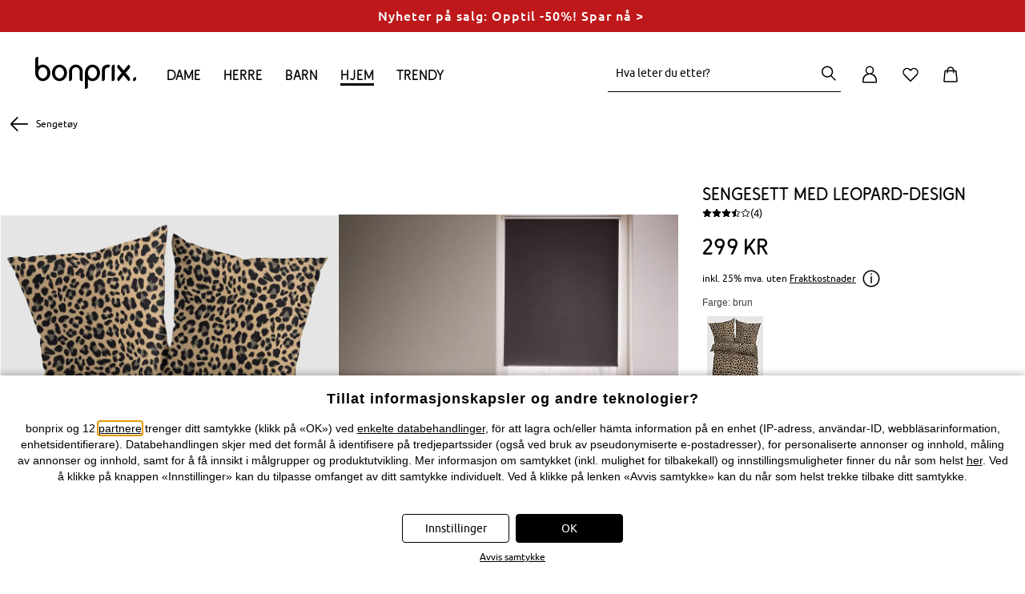

--- FILE ---
content_type: text/html;charset=UTF-8
request_url: https://www.bonprix.no/produkt/sengesett-med-leopard-design-brun-913402/
body_size: 100215
content:
<!DOCTYPE html>
<html lang="no-NO" prefix="og: http://ogp.me/ns# fb: http://ogp.me/ns/fb#" xmlns="http://www.w3.org/1999/xhtml">
<head>
    <meta charset="utf-8"/>

    <style>
article,aside,details,figcaption,figure,footer,header,hgroup,main,nav,section,summary{display:block}audio,canvas,video{display:inline-block}audio:not([controls]){display:none;height:0}[hidden],template{display:none}html{font-family:sans-serif;-ms-text-size-adjust:100%;-webkit-text-size-adjust:100%}body{margin:0;-webkit-font-smoothing:antialiased;-moz-osx-font-smoothing:grayscale}a{background:transparent}a:focus-visible{outline:2px solid #000}a:active,a:hover{outline:0}h1{font-size:2em;margin:.67em 0}abbr[title]{border-bottom:1px dotted}dfn{font-style:italic}hr{box-sizing:content-box;height:0}taconite{display:none}mark{background:#ff0;color:#000}code,kbd,pre,samp{font-family:monospace,serif;font-size:1em}pre{white-space:pre-wrap}q{quotes:"\201C" "\201D" "\2018" "\2019"}small{font-size:80%}sub,sup{font-size:75%;line-height:0;position:relative;vertical-align:baseline}sup{top:-.5em}sub{bottom:-.25em}img{border:0}svg:not(:root){overflow:hidden}figure{margin:0}fieldset{border:1px solid silver;margin:0 2px;padding:.35em .625em .75em}legend{border:0;padding:0}button,input,select,textarea{font-family:inherit;font-size:100%;margin:0}button,input{line-height:normal}button,select{text-transform:none}button,html input[type=button],input[type=reset],input[type=submit]{-webkit-appearance:button;cursor:pointer}button[disabled],html input[disabled]{cursor:default}input[type=checkbox],input[type=radio]{box-sizing:border-box;padding:0}input[type=search]{-webkit-appearance:textfield;box-sizing:content-box}input[type=search]::-webkit-search-cancel-button,input[type=search]::-webkit-search-decoration{-webkit-appearance:none}button::-moz-focus-inner,input::-moz-focus-inner{border:0;padding:0}textarea{overflow:auto;vertical-align:top}table{border-collapse:collapse;border-spacing:0}i{display:block}[tabindex]:focus-visible,input:focus-visible,select:focus-visible,textarea:focus-visible{outline:2px solid #000}button:focus-visible{outline-offset:1px;outline:2px solid #000}a,body,br,dd,div,dl,dt,em,fieldset,form,h1,h2,h3,h4,h5,h6,html,li,ol,p,span,strong,table,tbody,td,tfoot,th,thead,ul{margin:0;padding:0}li{vertical-align:text-top}a,span.encoded-link{color:#000;text-decoration:none;cursor:pointer}a:hover,span.encoded-link:hover{text-decoration:underline}a.anker{font-size:0;line-height:0}img{border-width:0}button,input,select,textarea{margin:0;font-size:11px}input.checkbox,input.radio{line-height:16px}td,th{vertical-align:top}b,strong,th{font-weight:700}em,i{font-style:italic}small{font-size:.9em}html{font-size:11px}body,html{min-width:100%;min-height:100%}body{font-size:100.01%;font-family:BP-Font200,sans-serif;text-align:left;color:#000}.clearfix:after{content:".";display:block;height:0;clear:both;visibility:hidden;font-size:0;line-height:0}.clearfix{display:block}br.clear{clear:both;font-size:0;line-height:0;text-indent:-10000px;font-family:sans-serif;height:0}.column-1{width:60px}.column-1,.column-2{margin:0 10px;float:left}.column-2{width:140px}.column-3{width:220px}.column-3,.column-4{margin:0 10px;float:left}.column-4{width:300px}.column-5{width:380px}.column-5,.column-6{margin:0 10px;float:left}.column-6{width:460px}.column-7{width:540px}.column-7,.column-8{margin:0 10px;float:left}.column-8{width:620px}.column-9{width:700px}.column-9,.column-10{margin:0 10px;float:left}.column-10{width:780px}.column-11{width:860px}.column-11,.column-12{margin:0 10px;float:left}.column-12{width:940px}.column-cont.column-1{width:80px;margin-left:0;margin-right:0}.column-cont.column-2{width:160px;margin-left:0;margin-right:0}.column-cont.column-3{width:240px;margin-left:0;margin-right:0}.column-cont.column-4{width:320px;margin-left:0;margin-right:0}.column-cont.column-5{width:400px;margin-left:0;margin-right:0}.column-cont.column-6{width:480px;margin-left:0;margin-right:0}.column-cont.column-7{width:560px;margin-left:0;margin-right:0}.column-cont.column-8{width:640px;margin-left:0;margin-right:0}.column-cont.column-9{width:720px;margin-left:0;margin-right:0}.column-cont.column-10{width:800px;margin-left:0;margin-right:0}.column-cont.column-11{width:880px;margin-left:0;margin-right:0}.column-cont.column-12{width:960px;margin-left:0;margin-right:0}.column-offset-left-1{margin-left:90px}.column-offset-left-2{margin-left:170px}.column-offset-left-3{margin-left:250px}.column-offset-left-4{margin-left:330px}.column-offset-left-5{margin-left:410px}.column-offset-left-6{margin-left:490px}.column-offset-left-7{margin-left:570px}.column-offset-left-8{margin-left:650px}.column-offset-left-9{margin-left:730px}.column-offset-left-10{margin-left:810px}.column-offset-left-11{margin-left:890px}.column-offset-left-12{margin-left:970px}.column-offset-right-1{margin-right:90px}.column-offset-right-2{margin-right:170px}.column-offset-right-3{margin-right:250px}.column-offset-right-4{margin-right:330px}.column-offset-right-5{margin-right:410px}.column-offset-right-6{margin-right:490px}.column-offset-right-7{margin-right:570px}.column-offset-right-8{margin-right:650px}.column-offset-right-9{margin-right:730px}.column-offset-right-10{margin-right:810px}.column-offset-right-11{margin-right:890px}.column-offset-right-12{margin-right:970px}.column-cont.column-offset-left-1{margin-left:100px}.column-cont.column-offset-left-2{margin-left:180px}.column-cont.column-offset-left-3{margin-left:260px}.column-cont.column-offset-left-4{margin-left:340px}.column-cont.column-offset-left-5{margin-left:420px}.column-cont.column-offset-left-6{margin-left:500px}.column-cont.column-offset-left-7{margin-left:580px}.column-cont.column-offset-left-8{margin-left:660px}.column-cont.column-offset-left-9{margin-left:740px}.column-cont.column-offset-left-10{margin-left:820px}.column-cont.column-offset-left-11{margin-left:900px}.column-cont.column-offset-left-12{margin-left:980px}.centered{text-align:center}.bp-red{color:#d21929}.c-applegreen{color:#529b39}.c-green{color:#2caa99}.h1{font-size:25px;line-height:30px}.h2{font-size:22px;line-height:28px}.h3{font-size:18px}.h3,.h4{font-family:BP-Font200,sans-serif;font-weight:400;letter-spacing:normal;line-height:25px}.h4{font-size:15px}.p{font-family:BP-Font200,sans-serif;font-weight:400;font-size:14px;line-height:25px}.p_15{font-size:15px;line-height:24px}.p_13{font-size:13px;line-height:20px}.p_12{font-size:12px}.p_11,.p_12{line-height:18px}.p_11{font-size:11px}.m-t-10{margin-top:10px}.m-l-10{margin-left:10px}.m-r-10{margin-right:10px}.m-b-10{margin-bottom:10px}.m-t-20{margin-top:20px}.m-l-20{margin-left:20px}.m-r-20{margin-right:20px}.m-b-20{margin-bottom:20px}.m-t-30{margin-top:30px}.m-l-30{margin-left:30px}.m-r-30{margin-right:30px}.m-b-30{margin-bottom:30px}.m-t-40{margin-top:40px}.m-l-40{margin-left:40px}.m-r-40{margin-right:40px}.m-b-40{margin-bottom:40px}.m-t-50{margin-top:50px}.m-l-50{margin-left:50px}.m-r-50{margin-right:50px}.m-b-50{margin-bottom:50px}.m-t-60{margin-top:60px}.m-l-60{margin-left:60px}.m-r-60{margin-right:60px}.m-b-60{margin-bottom:60px}.product-teaser-image{min-height:174px}input.text-input,select.text-input,textarea{font-size:11px;line-height:14px;font-family:BP-Font200,sans-serif;margin:1px;padding:3px 1px 2px;border-width:1px;border-style:solid;border-top-color:#848484;border-left-color:#c1c1c1;border-right-color:#c1c1c1;border-bottom-color:#e1e1e1;text-indent:0;background-position:0 0;background-repeat:repeat-x;background-color:#fff;background-image:none}input.disabled{border:0;color:#000;background-image:none}input.error-field{background-color:#fae5e5 !important}#outer{text-align:left;margin:0 auto;width:980px}.text-bubble{border:6px solid #f5f5f4 !important;font-size:13px;line-height:18px;font-weight:700;color:#000;padding:11px;width:193px;box-shadow:0 3px 5px rgba(119,119,119,0.9)}.text-bubble,.text-bubble:before{background:#fff;position:absolute}body:not(.refresh) .text-bubble:before{border-bottom:6px solid #f5f5f4;border-right:6px solid #f5f5f4;bottom:-12px;content:" ";display:block;height:10px;left:43px;width:10px;box-shadow:4px 4px 3px rgba(150,150,150,0.8);transform:rotate(45deg)}.text-bubble.right:before{left:unset;right:21px}.availability-popout-order-item-value{overflow:hidden;display:inline-block;text-overflow:ellipsis;max-width:166px;vertical-align:top}.text-bubble-bottom{background:#fff;border:6px solid #f5f5f4;font-size:12px;font-weight:700;color:#000;padding:11px;z-index:101;position:absolute;width:166px;box-shadow:0 5px 11px rgba(119,119,119,0.9)}.text-bubble-bottom:before{border-top:6px solid #f5f5f4;border-left:6px solid #f5f5f4;top:-12px;content:" ";display:block;height:10px;left:20%;position:absolute;background:#fff;width:10px;box-shadow:-1px -1px 1px rgba(150,150,150,0.2);transform:rotate(45deg)}.text-bubble-bottom.text-bubble-alt-layout:after,.text-bubble-bottom.text-bubble-alt-layout:before{display:none}.text-bubble-bottom-pos1:before{left:7px !important}.text-bubble-bottom-pos2:before{left:37px !important}.text-bubble-bottom-pos3:before{left:67px !important}.text-bubble-bottom-pos4:before{left:97px !important}.text-bubble-bottom-pos5:before{left:127px !important}.text-bubble-bottom-pos6:before{left:157px !important}.text-bubble-bottom-pos7:before{left:187px !important}.text-bubble-bottom-pos8:before{left:217px !important}.text-bubble-bottom-pos9:before{left:247px !important}.text-bubble-bottom-pos1-b:before{left:22px !important}.text-bubble-bottom-pos2-b:before{left:52px !important}.text-bubble-bottom-pos3-b:before{left:82px !important}.text-bubble-bottom-pos4-b:before{left:112px !important}.text-bubble-bottom-pos5-b:before{left:142px !important}.text-bubble-bottom-pos6-b:before{left:172px !important}.text-bubble-bottom-pos7-b:before{left:202px !important}.text-bubble-bottom-pos8-b:before{left:232px !important}.text-bubble-bottom-pos9-b:before{left:262px !important}.content-bubble.content-bubble--top:before{border-bottom:6px solid #f5f5f4;border-right:6px solid #f5f5f4;bottom:-12px;content:" ";display:block;height:10px;left:20%;position:absolute;background:#fff;width:10px;box-shadow:4px 4px 3px rgba(150,150,150,0.8);transform:rotate(45deg)}.content-bubble{background:#fff;border:6px solid #f5f5f4;font-size:13px;line-height:18px;font-weight:700;color:#000;padding:0;position:absolute;box-shadow:0 3px 5px rgba(119,119,119,0.9)}.content-bubble.content-bubble--side-left{background:#fff;border:1px solid #aaa;border-right:0 solid #000;padding:5px 15px;box-sizing:border-box;font-size:13px;line-height:25px;font-weight:400;text-align:center;min-width:180px;margin-right:20px;z-index:5;box-shadow:none}.content-bubble.content-bubble--side-left:before{content:"";left:100%;border-top:10px solid transparent;border-bottom:10px solid transparent;border-left:10px solid #000;position:absolute;border-right:0;top:50%;margin-left:5px;margin-top:-10px}.content-bubble.content-bubble--side-left:after{content:"";top:-1px;padding:1px 0;left:100%;width:5px;background-color:#000;height:100%;position:absolute}[data-controller=checkout] .ui-helper-hidden-accessible{display:none}[data-controller=checkout] .ui-menu{z-index:9999;position:absolute;list-style-type:none;background-color:#fff;border:1px solid #ccc;border-radius:0 0 4px 4px;border-top:0}[data-controller=checkout] .ui-menu-item{padding:6px;font-size:13px;line-height:17px}[data-controller=checkout] .ui-menu-item a{color:#000}[data-controller=checkout] .ui-menu-item .ui-state-focus{background-color:rgba(13,118,189,.15);color:#0d76bd;display:block;padding:5px;margin:-5px}[data-controller=checkout] .ui-menu-item:hover{cursor:pointer}[data-controller=checkout] .ui-menu-item:hover a{color:#0d76bd}[data-controller=checkout] .ui-menu-item:hover a:hover{text-decoration:none}input:-webkit-autofill{-webkit-box-shadow:0 0 0 1000px #fff inset !important}input::-ms-clear,input::-ms-reveal{display:none;height:0;width:0}.skip-navi{padding:6px;position:absolute;top:-40px;left:0;color:#fff;background:#666;border-right:1px solid #fff;border-bottom:1px solid #fff;border-bottom-right-radius:8px;-webkit-transition:top .5s ease-out;transition:top .5s ease-out;z-index:100}.skip-navi:focus{position:absolute;left:0;top:0;outline-color:transparent;-webkit-transition:top .05s ease-in;transition:top .05s ease-in}.hidden{display:none}input.form-input-text{height:30px;padding:0 0 0 6px}input.form-input-text,textarea.form-input-textarea{border-radius:5px;border:1px solid #aaa;background-color:#f5f5f5;line-height:17px;font-size:14px;margin:6px 6px 6px 0;box-shadow:inset 0 2px 3px 0 #c8c8c8;display:inline-block;vertical-align:middle}textarea.form-input-textarea{padding:4px 0 4px 6px}textarea.form-input-focus{border-radius:5px;background-color:#fff;box-shadow:0 0 11px #78a2c8}textarea.form-input-error{border-radius:5px;border:1px solid #d21929;background-color:#fae5e5;box-shadow:inset 0 2px 3px #e88e8e}.form-input-prefix{font-weight:400;line-height:18px;font-size:14px;padding:5px 5px 5px 0;margin:10px 5px 0 0;display:inline-block;position:relative}.form-input-price-xs{width:42px}.form-input-text-xxs{width:26px}.form-input-text-xs{width:49px}.form-input-text-s{width:69px}.form-input-text-sm{width:98px}.form-input-text-sm.form-input-text--2017{width:81px}.form-input-text-smm{width:182px}.form-input-text-m{width:155px}.form-input-text-lm{width:173px;margin-right:6px}.form-input-text-l{width:241px}.form-input-text-xl{width:284px}.form-input-text-xxl{width:327px}.form-input-text-xxxl{width:413px}.form-input-text-full{margin:0;width:100%;box-sizing:border-box}input.form-input-focus{height:33px;border-radius:5px;background-color:#fff;box-shadow:0 0 11px #78a2c8}input.form-input-error{height:33px;border-radius:5px;border:1px solid #d21929;background-color:#fae5e5;box-shadow:inset 0 2px 3px #e88e8e}.form-input-error-message{color:#d21929;font-size:14px;margin-bottom:4px}.form-horizontal .form-input-error-message{margin-left:182px;padding-left:2px}.form-horizontal .form-input-error-message.no-margin{margin-left:0}.form-horizontal .form-input-error-message.no-padding{padding-left:0}.form-fieldset{border:0;padding:10px 0}.form-fieldset:last-of-type{border:0}.form-label,label.form-label.vertical{font-weight:400;line-height:18px;font-size:14px;padding-bottom:5px;padding-top:5px;margin-right:22px;text-align:left;display:block;position:relative}label.form-label.align-left{text-align:left}.form-horizontal .form-label-required-symbol{position:absolute;right:-10px;font-size:14px}.form-label-required-symbol.symbol-checkbox{top:8px;position:relative;right:10px;float:left}.required-checkbox{margin-left:-15px}.form-control-label{font-weight:400;line-height:14px;font-size:14px;padding-bottom:5px;padding-top:5px;padding-right:44px;text-align:left;display:inline-block;vertical-align:middle}.form-control-label.no-right-padding{padding-right:0}.form-control-label.payment-type-without-radio{padding-top:14px}.form-control-label-bold{font-weight:700;padding-right:0}.form-horizontal .form-label{width:160px;text-align:right;display:inline-block;vertical-align:top;margin-top:7px}.form-horizontal .form-label.label-left{width:auto}.form-horizontal .form-label.no-space-right,.no-space-right{margin-right:0}.form-horizontal .form-label-small{width:100px;text-align:right;display:inline-block;vertical-align:top;margin-top:10px;margin-right:22px;padding:5px 0}.form-horizontal .form-label-large{width:auto}.form-horizontal .form-control-label-small{padding-right:0}.form-inline .form-label{line-height:normal;display:inline-block;vertical-align:middle}.form-text,.form-text-error{font-weight:400;line-height:18px;font-size:14px;padding-bottom:5px;padding-top:5px;margin-top:10px;margin-right:22px;text-align:left;display:block;position:relative}.form-text-error{margin-top:0;color:#d21929}.form-horizontal .form-group{display:inline-block;vertical-align:top}.form-horizontal .form-group-middle{display:inline-block;vertical-align:middle}.form-horizontal .form-group.form-group-without-label{margin-left:184px}.form-element-description{display:inline-block;vertical-align:middle;height:28px;overflow:visible;width:266px}.form-element-group{display:inline-block;vertical-align:top}.form-input-date .form-input-text{margin-right:3px;padding:0 6px}.form-input-date-day,.form-input-date-month,.form-input-date-year{margin-right:3px !important}input.form-input-text,textarea.form-input-textarea{border-radius:4px;border:1px solid #ccc;background-color:#fff;line-height:17px;font-size:13px;box-shadow:0 0 0 0 #fff}input.form-input-text:hover,textarea.form-input-textarea:hover{border:1px solid #0d76bd}input.form-input-text:disabled,input.form-input-text:disabled:hover,textarea.form-input-textarea:disabled,textarea.form-input-textarea:disabled:hover{border:1px solid #e8e8e8}input[type=date]{font-size:14px;line-height:20px;color:#000;background-color:#fff;border:1px solid #ccc;border-radius:4px;height:40px;padding:0 9px;vertical-align:baseline;width:100% !important;margin-bottom:3px;text-align:left !important}input.form-input-error{border:1px solid #d21929;background-color:#fae5e5}textarea.form-input-error{border-radius:5px;border:1px solid #d21929;background-color:#fae5e5}span.form-input-hint{margin:0 10px 0 7px}.fullwidthNotfaceliftedBirthday{width:92px;text-align:center}.fullwidthNotfaceliftedBirthday:first-of-type{width:91px}.form-row.facelift:hover>label,.form-row.facelift:hover>span{color:#0d76bd}.form-row.facelift:hover>input{border-color:#0d76bd}.form-row.facelift.form-input-error>label{color:#d21929}.form-row.facelift.form-input-error>input{background-color:#ffdbd3;border-color:#d21929}.form-input-text.facelift{border:1px solid #ccc;height:38px !important;background-color:#fff;border-radius:4px !important;vertical-align:baseline;color:#000;box-shadow:none}article,aside,footer,header,nav,section{display:block}body{background-color:#fff;margin:0;padding:0;font-family:BP-Font200,sans-serif;font-size:13px;text-align:left}body.body-deprecated{background-color:#f5f5f5}body.refresh{background-color:#fff}#page-container{width:1001px;overflow:visible;margin:0 auto;position:relative}#page-container.refresh.productView{width:auto}#page-content-wrapper{margin-left:-11px;margin-right:-11px}#page-container.refresh #page-content-wrapper{margin-left:0;margin-right:0}#page-content-wrapper,header{background:#fff;position:relative}header{font-family:BP-Font200,sans-serif;z-index:1003}header #main-navigation{color:#fff;position:relative;padding:0;z-index:3;width:100%;margin:0 auto}footer{font-family:BP-Font200,sans-serif;background:#eceae3;font-size:12px}#content{margin-left:22px;margin-right:22px}#page-container.refresh #content{margin-left:0;margin-right:0}#content.layoutFix{margin-right:0}#content.account-area-layout-fix{margin:0;padding:0 26px}#cont{position:relative;z-index:100;background:transparent}.left-navi #cont{width:814px;clear:none;float:left;display:inline}.left-navi-187 #cont{width:781px;clear:none;float:left;display:inline}#cookie-required-warning{margin-left:22px;margin-right:22px;text-align:center}.tooltip-flyout{display:inline-block;vertical-align:bottom;box-shadow:0 0 10px -3px #333,inset -1px -1px 10px -3px #666;padding:11px;border-radius:5px;background-color:#fff}.no-boxshadow .tooltip-flyout{border:1px solid #666}#main-navigation .navigation-bar-item a:hover{text-decoration:none}#main-navigation .sub-navigation-layer .nav-layer-item a{color:#000}#main-navigation .sub-navigation-layer .nav-layer-item a:hover{color:#0d76bd;text-decoration:none}.benefit-communication-responsive{font-size:16px;box-sizing:border-box}.benefit-communication-responsive button,.benefit-communication-responsive input{font-size:16px}.benefit-communication-responsive input[type=text]{appearance:none}.benefit-communication-responsive a{display:inline-block}.benefit-communication-responsive a:hover{text-decoration:none}.benefit-communication-responsive .font-copy{vertical-align:baseline}.benefit-communication-responsive .footer-payment{height:auto}.benefit-communication-responsive .teaser-benefit-communication{height:25px;box-sizing:border-box}.benefit-communication-responsive .teaser-benefit-communication .teaser-content{height:25px;width:100%;max-width:1200px;padding-left:26px;padding-right:26px;box-sizing:border-box;margin-left:auto;left:0}.benefit-communication-responsive .teaser-benefit-communication .teaser-text{font-size:14px;line-height:20px;color:#000;text-align:center;letter-spacing:normal;padding:2px 0;margin:0}#main-navigation.navigation-responsive .navigation-bar.first-level{width:1148px;padding:0 26px;font-size:16px;line-height:24px;letter-spacing:normal}#main-navigation.navigation-responsive .navigation-bar.first-level .navigation-bar-item{margin:0}#main-navigation.navigation-responsive .navigation-bar.first-level .navigation-bar-item .navigation-bar-link{padding:3px 0;width:100%}#main-navigation.navigation-responsive .navigation-bar.first-level .current a:hover{text-decoration:underline}.grid-container{font-size:16px;max-width:1200px;box-sizing:border-box;margin:0 auto;z-index:4;position:relative}.grid-container.header-container{margin:0 0 0 auto}.grid-container.padding-horizontal-for-large{padding-left:26px;padding-right:26px}.grid-container button,.grid-container input{font-size:16px}.grid-container input[type=text]{appearance:none}.grid-container a{color:#000}.grid-container a:hover{text-decoration:underline}.grid-container .font-copy{vertical-align:baseline}.grid-container .footer-payment{height:auto}.grid-container *{box-sizing:border-box}.grid-container strong{font-family:BP-Font210,sans-serif;font-weight:400}.grid-container .cms-block.clearfix>*{box-sizing:content-box}.grid-container .font-copy.size-75{font-size:12px;line-height:18px}.grid-container .bold{font-weight:700}.grid-container .link{color:#000;font-size:14px;line-height:20px;text-decoration:none}.grid-container .link.state-50:hover,.grid-container .link.state-100{text-decoration:underline}.grid-container .link.state-100:hover{text-decoration-color:#a5a5a5}.grid-container .text-centered{text-align:center}.grid-container .text-right{text-align:right}.grid-container .bg-color-black100{background-color:#000}.grid-container .cr-year{font-family:BP-Font210,sans-serif;font-weight:400 !important}.grid-container .v-center{position:relative;display:block;top:50%;transform:translateY(-50%)}.grid-container .h-center{position:relative;display:block;left:50%;transform:translateX(-50%)}.grid-container .pos-relative{position:relative}.grid-container .h-center.v-center{transform:translate(-50%,-50%)}.grid-container .move-half-gutter-top{margin-top:-10px}.grid-container .move-gutter-top{margin-top:-20px}.grid-container .small-padding-top{padding-top:10px}.grid-container .medium-padding-top{padding-top:20px}.grid-container .large-padding-top{padding-top:30px}.grid-container .move-half-gutter-right{margin-right:-10px}.grid-container .move-gutter-right{margin-right:-20px}.grid-container .small-padding-right{padding-right:10px}.grid-container .medium-padding-right{padding-right:20px}.grid-container .large-padding-right{padding-right:30px}.grid-container .move-half-gutter-bottom{margin-bottom:-10px}.grid-container .move-gutter-bottom{margin-bottom:-20px}.grid-container .small-padding-bottom{padding-bottom:10px}.grid-container .medium-padding-bottom{padding-bottom:20px}.grid-container .large-padding-bottom{padding-bottom:30px}.grid-container .move-half-gutter-left{margin-left:34px}.grid-container .move-gutter-left{margin-left:-20px}.grid-container .small-padding-left{padding-left:10px}.grid-container .medium-padding-left{padding-left:20px}.grid-container .large-padding-left{padding-left:30px}.grid-container .grid-x{box-sizing:border-box}.grid-container .grid-x:after{content:"";display:table;clear:both}.grid-container .grid-x .cell{float:left;box-sizing:border-box}.grid-container .grid-x .cell.cell--non-float{float:none}.grid-container .grid-x .align-right>*{float:right}.grid-container .grid-x .align-right:after{content:"";display:table;clear:both}.grid-container .grid-x.grid-padding-x>.cell{padding-left:10px;padding-right:10px}.grid-container .grid-x.grid-padding-x .grid-padding-x{margin-left:-10px;margin-right:-10px}.grid-container .grid-x.grid-padding-y>.cell{padding-top:10px;padding-bottom:10px}.grid-container .grid-x.grid-padding-y .grid-padding-y{margin-top:-10px;margin-bottom:-10px}@media screen and (min-width:0){.grid-container .grid-x .large-1.cell{width:8.33333%}.grid-container .grid-x .large-offset-1{margin-left:8.33333%}.grid-container .grid-x .large-2.cell{width:16.66667%}.grid-container .grid-x .large-offset-2{margin-left:16.66667%}.grid-container .grid-x .large-3.cell{width:25%}.grid-container .grid-x .large-offset-3{margin-left:25%}.grid-container .grid-x .large-4.cell{width:33.33333%}body.refresh .grid-container .grid-x.responsive-site-header.refresh .large-4.cell{width:auto}.grid-container .grid-x .large-offset-4{margin-left:33.33333%}.grid-container .grid-x .large-5.cell{width:41.66667%}.grid-container .grid-x .large-offset-5{margin-left:41.66667%}body.refresh .grid-container .grid-x.responsive-site-header.refresh .large-offset-5{margin-left:0}.grid-container .grid-x .large-6.cell{width:50%}.grid-container .grid-x .large-offset-6{margin-left:50%}.grid-container .grid-x .large-7.cell{width:58.33333%}.grid-container .grid-x .large-offset-7{margin-left:58.33333%}.grid-container .grid-x .large-8.cell{width:66.66667%}.grid-container .grid-x .large-offset-8{margin-left:66.66667%}.grid-container .grid-x .large-9.cell{width:75%}.grid-container .grid-x .large-offset-9{margin-left:75%}.grid-container .grid-x .large-10.cell{width:83.33333%}.grid-container .grid-x .large-offset-10{margin-left:83.33333%}.grid-container .grid-x .large-11.cell{width:91.66667%}.grid-container .grid-x .large-offset-11{margin-left:91.66667%}.grid-container .grid-x .large-12.cell{width:100%}.grid-container .grid-x .large-offset-12{margin-left:100%}.grid-container .grid-x .large-offset-half-col{margin-left:4.16667%}}body.refresh .grid-container .grid-x.responsive-site-header.refresh .xlarge-1.cell.refresh{width:6%;min-width:50px}body.refresh .grid-container .grid-x.responsive-site-header.refresh .xlarge-offset-half-col{margin-left:3.16667%}@media screen and (max-width:1135px){body.refresh .grid-container .grid-x.responsive-site-header.refresh .xlarge-offset-half-col{margin-left:18%}body.refresh .grid-container .responsive-site-header.refresh{width:190px}}@media screen and (min-width:992px){.grid-container .grid-x .xlarge-1.cell{width:8.33333%}.grid-container .grid-x .xlarge-offset-1{margin-left:8.33333%}.grid-container .grid-x .xlarge-2.cell{width:16.66667%}.grid-container .grid-x .xlarge-offset-2{margin-left:16.66667%}.grid-container .grid-x .xlarge-3.cell{width:25%}.grid-container .grid-x .xlarge-offset-3{margin-left:25%}.grid-container .grid-x .xlarge-4.cell{width:33.33333%}.grid-container .grid-x .xlarge-offset-4{margin-left:33.33333%}.grid-container .grid-x .xlarge-5.cell{width:41.66667%}.grid-container .grid-x .xlarge-offset-5{margin-left:41.66667%}.grid-container .grid-x .xlarge-6.cell{width:50%}.grid-container .grid-x .xlarge-offset-6{margin-left:50%}.grid-container .grid-x .xlarge-7.cell{width:58.33333%}.grid-container .grid-x .xlarge-offset-7{margin-left:58.33333%}.grid-container .grid-x .xlarge-8.cell{width:66.66667%}.grid-container .grid-x .xlarge-offset-8{margin-left:66.66667%}.grid-container .grid-x .xlarge-9.cell{width:75%}.grid-container .grid-x .xlarge-offset-9{margin-left:75%}.grid-container .grid-x .xlarge-10.cell{width:83.33333%}.grid-container .grid-x .xlarge-offset-10{margin-left:83.33333%}.grid-container .grid-x .xlarge-11.cell{width:91.66667%}.grid-container .grid-x .xlarge-offset-11{margin-left:91.66667%}.grid-container .grid-x .xlarge-12.cell{width:100%}.grid-container .grid-x .xlarge-offset-12{margin-left:100%}}.grid-container .grid-x.grid-padding-x .offset-outer-top-off.offset-outer-top-off.offset-outer-top-off,.grid-container .grid-x.grid-padding-y .offset-outer-top-off.offset-outer-top-off.offset-outer-top-off{margin-top:0}.grid-container .grid-x.grid-padding-x .offset-inner-top-off.offset-inner-top-off.offset-inner-top-off,.grid-container .grid-x.grid-padding-y .offset-inner-top-off.offset-inner-top-off.offset-inner-top-off{padding-top:0}.grid-container .grid-x.grid-padding-x .offset-outer-right-off.offset-outer-right-off.offset-outer-right-off,.grid-container .grid-x.grid-padding-y .offset-outer-right-off.offset-outer-right-off.offset-outer-right-off{margin-right:0}.grid-container .grid-x.grid-padding-x .offset-inner-right-off.offset-inner-right-off.offset-inner-right-off,.grid-container .grid-x.grid-padding-y .offset-inner-right-off.offset-inner-right-off.offset-inner-right-off{padding-right:0}.grid-container .grid-x.grid-padding-x .offset-outer-bottom-off.offset-outer-bottom-off.offset-outer-bottom-off,.grid-container .grid-x.grid-padding-y .offset-outer-bottom-off.offset-outer-bottom-off.offset-outer-bottom-off{margin-bottom:0}.grid-container .grid-x.grid-padding-x .offset-inner-bottom-off.offset-inner-bottom-off.offset-inner-bottom-off,.grid-container .grid-x.grid-padding-y .offset-inner-bottom-off.offset-inner-bottom-off.offset-inner-bottom-off{padding-bottom:0}.grid-container .grid-x.grid-padding-x .offset-outer-left-off.offset-outer-left-off.offset-outer-left-off,.grid-container .grid-x.grid-padding-y .offset-outer-left-off.offset-outer-left-off.offset-outer-left-off{margin-left:0}.grid-container .grid-x.grid-padding-x .offset-inner-left-off.offset-inner-left-off.offset-inner-left-off,.grid-container .grid-x.grid-padding-y .offset-inner-left-off.offset-inner-left-off.offset-inner-left-off{padding-left:0}.grid-container .grid-x.grid-padding-x .contentbox-off,.grid-container .grid-x.grid-padding-y .contentbox-off{padding:0}.grid-container .grid-x.grid-padding-x .offset-outer-top-xsmall.offset-outer-top-xsmall.offset-outer-top-xsmall,.grid-container .grid-x.grid-padding-y .offset-outer-top-xsmall.offset-outer-top-xsmall.offset-outer-top-xsmall{margin-top:5px}.grid-container .grid-x.grid-padding-x .offset-inner-top-xsmall.offset-inner-top-xsmall.offset-inner-top-xsmall,.grid-container .grid-x.grid-padding-y .offset-inner-top-xsmall.offset-inner-top-xsmall.offset-inner-top-xsmall{padding-top:5px}.grid-container .grid-x.grid-padding-x .offset-outer-right-xsmall.offset-outer-right-xsmall.offset-outer-right-xsmall,.grid-container .grid-x.grid-padding-y .offset-outer-right-xsmall.offset-outer-right-xsmall.offset-outer-right-xsmall{margin-right:5px}.grid-container .grid-x.grid-padding-x .offset-inner-right-xsmall.offset-inner-right-xsmall.offset-inner-right-xsmall,.grid-container .grid-x.grid-padding-y .offset-inner-right-xsmall.offset-inner-right-xsmall.offset-inner-right-xsmall{padding-right:5px}.grid-container .grid-x.grid-padding-x .offset-outer-bottom-xsmall.offset-outer-bottom-xsmall.offset-outer-bottom-xsmall,.grid-container .grid-x.grid-padding-y .offset-outer-bottom-xsmall.offset-outer-bottom-xsmall.offset-outer-bottom-xsmall{margin-bottom:5px}.grid-container .grid-x.grid-padding-x .offset-inner-bottom-xsmall.offset-inner-bottom-xsmall.offset-inner-bottom-xsmall,.grid-container .grid-x.grid-padding-y .offset-inner-bottom-xsmall.offset-inner-bottom-xsmall.offset-inner-bottom-xsmall{padding-bottom:5px}.grid-container .grid-x.grid-padding-x .offset-outer-left-xsmall.offset-outer-left-xsmall.offset-outer-left-xsmall,.grid-container .grid-x.grid-padding-y .offset-outer-left-xsmall.offset-outer-left-xsmall.offset-outer-left-xsmall{margin-left:5px}.grid-container .grid-x.grid-padding-x .offset-inner-left-xsmall.offset-inner-left-xsmall.offset-inner-left-xsmall,.grid-container .grid-x.grid-padding-y .offset-inner-left-xsmall.offset-inner-left-xsmall.offset-inner-left-xsmall{padding-left:5px}.grid-container .grid-x.grid-padding-x .contentbox-xsmall,.grid-container .grid-x.grid-padding-y .contentbox-xsmall{padding:5px}.grid-container .grid-x.grid-padding-x .offset-outer-top-small.offset-outer-top-small.offset-outer-top-small,.grid-container .grid-x.grid-padding-y .offset-outer-top-small.offset-outer-top-small.offset-outer-top-small{margin-top:10px}.grid-container .grid-x.grid-padding-x .offset-inner-top-small.offset-inner-top-small.offset-inner-top-small,.grid-container .grid-x.grid-padding-y .offset-inner-top-small.offset-inner-top-small.offset-inner-top-small{padding-top:10px}.grid-container .grid-x.grid-padding-x .offset-outer-right-small.offset-outer-right-small.offset-outer-right-small,.grid-container .grid-x.grid-padding-y .offset-outer-right-small.offset-outer-right-small.offset-outer-right-small{margin-right:10px}.grid-container .grid-x.grid-padding-x .offset-inner-right-small.offset-inner-right-small.offset-inner-right-small,.grid-container .grid-x.grid-padding-y .offset-inner-right-small.offset-inner-right-small.offset-inner-right-small{padding-right:10px}.grid-container .grid-x.grid-padding-x .offset-outer-bottom-small.offset-outer-bottom-small.offset-outer-bottom-small,.grid-container .grid-x.grid-padding-y .offset-outer-bottom-small.offset-outer-bottom-small.offset-outer-bottom-small{margin-bottom:10px}.grid-container .grid-x.grid-padding-x .offset-inner-bottom-small.offset-inner-bottom-small.offset-inner-bottom-small,.grid-container .grid-x.grid-padding-y .offset-inner-bottom-small.offset-inner-bottom-small.offset-inner-bottom-small{padding-bottom:10px}.grid-container .grid-x.grid-padding-x .offset-outer-left-small.offset-outer-left-small.offset-outer-left-small,.grid-container .grid-x.grid-padding-y .offset-outer-left-small.offset-outer-left-small.offset-outer-left-small{margin-left:10px}.grid-container .grid-x.grid-padding-x .offset-inner-left-small.offset-inner-left-small.offset-inner-left-small,.grid-container .grid-x.grid-padding-y .offset-inner-left-small.offset-inner-left-small.offset-inner-left-small{padding-left:10px}.grid-container .grid-x.grid-padding-x .contentbox-small,.grid-container .grid-x.grid-padding-y .contentbox-small{padding:10px}.grid-container .grid-x.grid-padding-x .offset-outer-top-medium.offset-outer-top-medium.offset-outer-top-medium,.grid-container .grid-x.grid-padding-y .offset-outer-top-medium.offset-outer-top-medium.offset-outer-top-medium{margin-top:15px}.grid-container .grid-x.grid-padding-x .offset-inner-top-medium.offset-inner-top-medium.offset-inner-top-medium,.grid-container .grid-x.grid-padding-y .offset-inner-top-medium.offset-inner-top-medium.offset-inner-top-medium{padding-top:15px}.grid-container .grid-x.grid-padding-x .offset-outer-right-medium.offset-outer-right-medium.offset-outer-right-medium,.grid-container .grid-x.grid-padding-y .offset-outer-right-medium.offset-outer-right-medium.offset-outer-right-medium{margin-right:15px}.grid-container .grid-x.grid-padding-x .offset-inner-right-medium.offset-inner-right-medium.offset-inner-right-medium,.grid-container .grid-x.grid-padding-y .offset-inner-right-medium.offset-inner-right-medium.offset-inner-right-medium{padding-right:15px}.grid-container .grid-x.grid-padding-x .offset-outer-bottom-medium.offset-outer-bottom-medium.offset-outer-bottom-medium,.grid-container .grid-x.grid-padding-y .offset-outer-bottom-medium.offset-outer-bottom-medium.offset-outer-bottom-medium{margin-bottom:15px}.grid-container .grid-x.grid-padding-x .offset-inner-bottom-medium.offset-inner-bottom-medium.offset-inner-bottom-medium,.grid-container .grid-x.grid-padding-y .offset-inner-bottom-medium.offset-inner-bottom-medium.offset-inner-bottom-medium{padding-bottom:15px}.grid-container .grid-x.grid-padding-x .offset-outer-left-medium.offset-outer-left-medium.offset-outer-left-medium,.grid-container .grid-x.grid-padding-y .offset-outer-left-medium.offset-outer-left-medium.offset-outer-left-medium{margin-left:15px}.grid-container .grid-x.grid-padding-x .offset-inner-left-medium.offset-inner-left-medium.offset-inner-left-medium,.grid-container .grid-x.grid-padding-y .offset-inner-left-medium.offset-inner-left-medium.offset-inner-left-medium{padding-left:15px}.grid-container .grid-x.grid-padding-x .contentbox-medium,.grid-container .grid-x.grid-padding-y .contentbox-medium{padding:15px}.grid-container .grid-x.grid-padding-x .offset-outer-top-large.offset-outer-top-large.offset-outer-top-large,.grid-container .grid-x.grid-padding-y .offset-outer-top-large.offset-outer-top-large.offset-outer-top-large{margin-top:20px}.grid-container .grid-x.grid-padding-x .offset-inner-top-large.offset-inner-top-large.offset-inner-top-large,.grid-container .grid-x.grid-padding-y .offset-inner-top-large.offset-inner-top-large.offset-inner-top-large{padding-top:20px}.grid-container .grid-x.grid-padding-x .offset-outer-right-large.offset-outer-right-large.offset-outer-right-large,.grid-container .grid-x.grid-padding-y .offset-outer-right-large.offset-outer-right-large.offset-outer-right-large{margin-right:20px}.grid-container .grid-x.grid-padding-x .offset-inner-right-large.offset-inner-right-large.offset-inner-right-large,.grid-container .grid-x.grid-padding-y .offset-inner-right-large.offset-inner-right-large.offset-inner-right-large{padding-right:20px}.grid-container .grid-x.grid-padding-x .offset-outer-bottom-large.offset-outer-bottom-large.offset-outer-bottom-large,.grid-container .grid-x.grid-padding-y .offset-outer-bottom-large.offset-outer-bottom-large.offset-outer-bottom-large{margin-bottom:20px}.grid-container .grid-x.grid-padding-x .offset-outer-bottom-large.offset-outer-bottom-large.offset-outer-bottom-large .quicklink-text{white-space:nowrap}.grid-container .grid-x.grid-padding-x .offset-inner-bottom-large.offset-inner-bottom-large.offset-inner-bottom-large,.grid-container .grid-x.grid-padding-y .offset-inner-bottom-large.offset-inner-bottom-large.offset-inner-bottom-large{padding-bottom:20px}.grid-container .grid-x.grid-padding-x .offset-outer-left-large.offset-outer-left-large.offset-outer-left-large,.grid-container .grid-x.grid-padding-y .offset-outer-left-large.offset-outer-left-large.offset-outer-left-large{margin-left:20px}.grid-container .grid-x.grid-padding-x .offset-inner-left-large.offset-inner-left-large.offset-inner-left-large,.grid-container .grid-x.grid-padding-y .offset-inner-left-large.offset-inner-left-large.offset-inner-left-large{padding-left:20px}.grid-container .grid-x.grid-padding-x .contentbox-large,.grid-container .grid-x.grid-padding-y .contentbox-large{padding:20px}.grid-container .grid-x.grid-padding-x .offset-outer-top-xlarge.offset-outer-top-xlarge.offset-outer-top-xlarge,.grid-container .grid-x.grid-padding-y .offset-outer-top-xlarge.offset-outer-top-xlarge.offset-outer-top-xlarge{margin-top:30px}.grid-container .grid-x.grid-padding-x .offset-inner-top-xlarge.offset-inner-top-xlarge.offset-inner-top-xlarge,.grid-container .grid-x.grid-padding-y .offset-inner-top-xlarge.offset-inner-top-xlarge.offset-inner-top-xlarge{padding-top:30px}.grid-container .grid-x.grid-padding-x .offset-outer-right-xlarge.offset-outer-right-xlarge.offset-outer-right-xlarge,.grid-container .grid-x.grid-padding-y .offset-outer-right-xlarge.offset-outer-right-xlarge.offset-outer-right-xlarge{margin-right:30px}.grid-container .grid-x.grid-padding-x .offset-inner-right-xlarge.offset-inner-right-xlarge.offset-inner-right-xlarge,.grid-container .grid-x.grid-padding-y .offset-inner-right-xlarge.offset-inner-right-xlarge.offset-inner-right-xlarge{padding-right:30px}.grid-container .grid-x.grid-padding-x .offset-outer-bottom-xlarge.offset-outer-bottom-xlarge.offset-outer-bottom-xlarge,.grid-container .grid-x.grid-padding-y .offset-outer-bottom-xlarge.offset-outer-bottom-xlarge.offset-outer-bottom-xlarge{margin-bottom:30px}.grid-container .grid-x.grid-padding-x .offset-inner-bottom-xlarge.offset-inner-bottom-xlarge.offset-inner-bottom-xlarge,.grid-container .grid-x.grid-padding-y .offset-inner-bottom-xlarge.offset-inner-bottom-xlarge.offset-inner-bottom-xlarge{padding-bottom:30px}.grid-container .grid-x.grid-padding-x .offset-outer-left-xlarge.offset-outer-left-xlarge.offset-outer-left-xlarge,.grid-container .grid-x.grid-padding-y .offset-outer-left-xlarge.offset-outer-left-xlarge.offset-outer-left-xlarge{margin-left:30px}.grid-container .grid-x.grid-padding-x .offset-inner-left-xlarge.offset-inner-left-xlarge.offset-inner-left-xlarge,.grid-container .grid-x.grid-padding-y .offset-inner-left-xlarge.offset-inner-left-xlarge.offset-inner-left-xlarge{padding-left:30px}.grid-container .grid-x.grid-padding-x .contentbox-xlarge,.grid-container .grid-x.grid-padding-y .contentbox-xlarge{padding:30px}.grid-container .grid-x.grid-padding-x .offset-outer-top-huge.offset-outer-top-huge.offset-outer-top-huge,.grid-container .grid-x.grid-padding-y .offset-outer-top-huge.offset-outer-top-huge.offset-outer-top-huge{margin-top:50px}.grid-container .grid-x.grid-padding-x .offset-inner-top-huge.offset-inner-top-huge.offset-inner-top-huge,.grid-container .grid-x.grid-padding-y .offset-inner-top-huge.offset-inner-top-huge.offset-inner-top-huge{padding-top:50px}.grid-container .grid-x.grid-padding-x .offset-outer-right-huge.offset-outer-right-huge.offset-outer-right-huge,.grid-container .grid-x.grid-padding-y .offset-outer-right-huge.offset-outer-right-huge.offset-outer-right-huge{margin-right:50px}.grid-container .grid-x.grid-padding-x .offset-inner-right-huge.offset-inner-right-huge.offset-inner-right-huge,.grid-container .grid-x.grid-padding-y .offset-inner-right-huge.offset-inner-right-huge.offset-inner-right-huge{padding-right:50px}.grid-container .grid-x.grid-padding-x .offset-outer-bottom-huge.offset-outer-bottom-huge.offset-outer-bottom-huge,.grid-container .grid-x.grid-padding-y .offset-outer-bottom-huge.offset-outer-bottom-huge.offset-outer-bottom-huge{margin-bottom:50px}.grid-container .grid-x.grid-padding-x .offset-inner-bottom-huge.offset-inner-bottom-huge.offset-inner-bottom-huge,.grid-container .grid-x.grid-padding-y .offset-inner-bottom-huge.offset-inner-bottom-huge.offset-inner-bottom-huge{padding-bottom:50px}.grid-container .grid-x.grid-padding-x .offset-outer-left-huge.offset-outer-left-huge.offset-outer-left-huge,.grid-container .grid-x.grid-padding-y .offset-outer-left-huge.offset-outer-left-huge.offset-outer-left-huge{margin-left:50px}.grid-container .grid-x.grid-padding-x .offset-inner-left-huge.offset-inner-left-huge.offset-inner-left-huge,.grid-container .grid-x.grid-padding-y .offset-inner-left-huge.offset-inner-left-huge.offset-inner-left-huge{padding-left:50px}.grid-container .grid-x.grid-padding-x .contentbox-huge,.grid-container .grid-x.grid-padding-y .contentbox-huge{padding:50px}.grid-container .search-form{width:100%}.grid-container .search-form .twitter-typeahead{width:100%;height:100%}.grid-container .search-form .search-input-wrapper{position:relative;right:-10px;margin-left:-20px}.grid-container .search-form .search-input-wrapper .search-label{font-size:14px;position:absolute;white-space:nowrap;left:10px;top:2px;color:#666}.grid-container .search-form.refresh .search-input-wrapper .search-label{font-size:14px;position:absolute;white-space:nowrap;left:10px;top:12px;color:#000}.grid-container .search-form .live-search-field,.grid-container .search-form .live-search-field.refresh{box-sizing:border-box;width:100%;background-color:transparent;border-top:0;border-right:0;border-bottom:1px solid #000;padding:18px 40px 9px 9px;height:44px;line-height:22px}.grid-container .search-form .live-search-field{border-left:1px solid #000}.grid-container .search-form .live-search-field.refresh{border-left:0}.grid-container .search-form .live-search-field::placeholder{font-size:14px;line-height:20px;color:#666}.grid-container .search-form .live-search-field:active,.grid-container .search-form .live-search-field:hover{border:1px solid #000}.grid-container .search-form.refresh .live-search-field.refresh:active,.grid-container .search-form.refresh .live-search-field.refresh:hover,.grid-container .search-form.refresh .live-search-field.refresh:focus-visible{border:0;border-bottom:1px solid #000;outline:0}.grid-container .search-form .search-button{position:absolute;right:5px;top:2px;width:40px;height:40px}.grid-container .search-form.active .live-search-field{border:1px solid #000}.grid-container .search-form.refresh.active .live-search-field{border:0;border-bottom:1px solid #000}.grid-container .search-form.error .live-search-field{background-color:#ffdbd3;border:1px solid #d21929}.grid-container .search-form.error.refresh .live-search-field{background-color:#FFF;border:0;border-bottom:1px solid #000}.grid-container .search-form.error .live-search-field::placeholder{color:#d21929}.grid-container:not(.full)>.grid-padding-x{margin-left:-10px;margin-right:-10px}.grid-container .myaccount-flyout{z-index:1;cursor:auto;position:absolute;top:72px;max-height:500px;width:200px;border:1px solid #aaa;border-top-width:5px;box-sizing:content-box;transition:max-height .4s ease,opacity 0 ease .3s;background-color:#fff;font-size:14px;line-height:20px;overflow:hidden}.svg-icon{width:32px;height:32px;fill:currentColor}.svg-icon.refresh{width:24px;height:24px;fill:currentColor}.live-search-button{background:0;border:0}.live-search-button.refresh{background:0;border:0;margin-left:50%}.live-search-button:hover{color:#0d76bd}.live-search-button.refresh:hover{color:#000}.grid-container .header-icon{display:block;position:relative;margin:6px auto 0}.grid-container .header-icon:hover{text-decoration:underline;text-decoration-color:#000}.grid-container .header-icon .icon-wrapper,.grid-container .header-icon .icon-wrapper.refresh{position:relative;width:40px;height:40px;padding:4px;margin:0 auto;display:block}.grid-container .header-icon .icon-wrapper{height:40px}.grid-container .header-icon .icon-wrapper.refresh{height:55px}.grid-container .header-icon .icon-text{text-align:center;display:block}.grid-container .header-icon .badge{position:absolute;min-width:18px;height:18px;border-radius:10px;font-size:12px;z-index:1}.grid-container .header-icon .badge.refresh{position:absolute;min-width:12px;height:12px;border-radius:10px;font-size:9px;z-index:1}.grid-container .header-icon .badge.empty{display:none}.grid-container .header-icon .badge.position-left-middle{top:50%;right:28px;transform:translateY(-50%)}.grid-container .header-icon .badge.position-left-middle.refresh{top:40%;right:25px}.grid-container .header-icon .badge.position-right-bottom{bottom:0;left:24px}.grid-container .header-icon .badge.position-right-bottom.refresh{top:30%;left:5px}.grid-container .header-icon .badge .badge-content{padding-left:4px;padding-right:4px;color:#fff;text-align:center}.grid-container .header-icon .badge.myaccount-badge{background-color:#529b39}.grid-container .header-icon .badge.myaccount-badge.refresh{background-color:#000}.grid-container .header-icon .badge.myaccount-badge .myaccount-badge-checked{background-image:url(/resources/images/sprites/responsive.png);background-position:0 0;background-repeat:no-repeat;width:12px;height:12px}@media screen and (max-width:991px){.grid-container .cell.header-cell.double-width-text .icon-text{position:relative;width:200%;left:-50%}}@media(-webkit-min-device-pixel-ratio:2),(min-device-pixel-ratio:2),(min-resolution:192dpi){.grid-container .header-icon .badge.myaccount-badge .myaccount-badge-checked{background-position:0 0;background-size:75px 3435.5px;background-image:url(/resources/images/sprites/responsive-2x.png)}}.grid-container.header-grid-responsive{padding-left:26px;padding-right:26px;height:105px}.grid-container.header-grid-responsive.refresh{padding-left:26px;padding-right:26px;height:50px;display:flex;align-items:flex-end;white-space:nowrap}.grid-container.header-grid-responsive .badge{width:auto;display:block}.grid-container .responsive-site-header{height:100%;padding-top:15px;padding-bottom:15px}.grid-container .responsive-site-header.refresh{height:100%;padding-top:0;width:495px}@media screen and (max-width:1240px){body.refresh .grid-container .responsive-site-header.refresh{margin-right:0}}.grid-container .responsive-site-header.refresh .spacer{flex:1 1 auto}.grid-container .cell.header-cell{height:100%}@media screen and (max-width:1240px){body.refresh .grid-container .cell.header-cell{width:46%}}@media screen and (max-width:1135px){body.refresh .grid-container .cell.header-cell{width:0}body.refresh .grid-container .grid-x.responsive-site-header.refresh .large-4.cell{width:0}body.refresh .twitter-typeahead,span.search-label,div.search-input-wrapper{display:none}body.refresh .grid-container .search-form .search-input-wrapper{margin-left:-10px}body.refresh .grid-container .search-form.refresh .search-input-wrapper .search-label{display:inline;color:#000;z-index:5;margin-left:0;left:-360px;width:400px;opacity:1}body.refresh .twitter-typeahead .tt-menu{left:-400px !important}}body.refresh .close-search-field{width:20px;height:20px;position:absolute;top:10px;left:-19px;z-index:6;display:none;cursor:pointer}.grid-container #bonprix_logo{display:flex;justify-content:center;margin-top:20px}.grid-container #bonprix_logo>a{outline-offset:3px}.grid-container #bonprix_logo .svg-logo{width:114px;display:inline-block}.grid-container .language-switch-container{float:right}.grid-container .language-switch-container.refresh{float:right;margin-top:-20px}.grid-container .language-switch-container:after{content:"";clear:both;display:table}.grid-container .language-switch-container .current-language{text-decoration:underline}.grid-container .language-switch-container .language-switch-divider{display:inline}.grid-container .language-switch-container .language-switch-divider:after{content:"|";margin-left:5px;margin-right:5px}#main-navigation{color:#000}#main-navigation .first-level-navigation-container,#main-navigation .second-level-navigation-container{width:100%;text-align:center;display:flex}#main-navigation .first-level-navigation-container{background:#666}#main-navigation .second-level-navigation-container{height:50px}#main-navigation .second-level-navigation-container.active{border-bottom:1px solid #ccc;height:49px}#main-navigation .second-level-navigation-container .navigation-bar .navigation-bar-item .navigation-bar-link{padding:0 15px;margin:0 -4px}#main-navigation .second-level-navigation-container .navigation-bar .navigation-bar-item:first-of-type{margin-left:-100px}#main-navigation .second-level-navigation-container .navigation-bar .navigation-bar-item:first-of-type .sub-navigation-layer{left:-75px}#main-navigation .second-level-navigation-container .navigation-bar .navigation-bar-item:last-of-type{margin-right:-100px}#main-navigation .navigation-bar{width:100%;margin:auto;padding:0 20px;font-size:15px;line-height:24px;height:30px;white-space:nowrap}#main-navigation .navigation-bar.hidden{display:none}#main-navigation .navigation-bar .navigation-bar-item{display:inline-block;list-style:none;position:relative;height:100%;padding:0;vertical-align:text-top;margin:0 -2px;white-space:normal}#main-navigation .navigation-bar .navigation-bar-item .sub-navigation-layer{display:none}#main-navigation .navigation-bar .navigation-bar-item .sub-navigation-layer.visible{display:block}#main-navigation .navigation-bar .navigation-bar-item.navigation-bar__sales-red{background-color:#d21929}#main-navigation .navigation-bar.first-level{letter-spacing:1px}#main-navigation .navigation-bar.first-level .navigation-bar-item{vertical-align:middle}#main-navigation .navigation-bar.first-level .navigation-bar-item .navigation-bar-link{color:#fff;padding:3px 50px;display:inline-block}#main-navigation .navigation-bar.first-level .navigation-bar-item.active a:hover{color:#0d76bd}#main-navigation .navigation-bar.first-level .navigation-bar-item.active .navigation-bar-link{background:#fff;color:#000}#main-navigation .navigation-bar.first-level .current a{text-decoration:underline}#main-navigation .navigation-bar.first-level .current a:hover{text-decoration:none}#main-navigation .navigation-bar.second-level{display:none;letter-spacing:1px;height:50px}#main-navigation .navigation-bar.second-level.active{display:block}#main-navigation .navigation-bar.second-level .navigation-bar-item{height:calc(100%+1px);margin-top:-4px;margin-bottom:0}#main-navigation .navigation-bar.second-level .navigation-bar-item .navigation-bar-link{color:#000;top:14px;position:relative;margin-right:0}#main-navigation .navigation-bar.second-level .navigation-bar-item .navigation-bar-link span{white-space:nowrap}#main-navigation .navigation-bar.second-level .navigation-bar-item .navigation-bar-link:hover{color:#0d76bd}#main-navigation .navigation-bar.second-level .navigation-bar-item .navigation-bar-link.current:hover{text-decoration:underline;color:#000}#main-navigation .navigation-bar.second-level .navigation-bar-item.active>a{text-decoration:underline}#main-navigation .navigation-bar.second-level .navigation-bar-item.active>a:hover{text-decoration:none}#main-navigation .navigation-bar.second-level .nav-layer-item.p_15{line-height:25px}#main-navigation .navigation-bar.second-level .nav-layer-item a.current{text-decoration:underline}#main-navigation .navigation-bar.second-level .nav-layer-item a.current:hover{text-decoration:none}.sub-navigation-layer{top:51px}.label-wrapper{position:relative}.second-level-navigation-container>ul li .sub-navigation-layer{margin-left:-16px}.second-level-navigation-container>ul li:first-child .sub-navigation-layer{margin-left:26.5px}.second-level-navigation-container>ul li:last-child .sub-navigation-layer{margin-left:-44px}.second-level-navigation-container>ul li .navigation-bar.second-level .navigation-bar-link{display:block}.navigation-bar-item .nav-layer-triangle{background-image:url(/resources/images/sprites/default2016.png);background-position:0 0;background-repeat:no-repeat;width:13px;height:10px;display:none;position:absolute;bottom:-16px;left:50%;transform:translateX(-50%)}.navigation-bar-item.layer-visible:hover .nav-layer-triangle{display:block}@media(-webkit-min-device-pixel-ratio:2),(min-device-pixel-ratio:2),(min-resolution:192dpi){.navigation-bar-item .nav-layer-triangle{background-position:0 0;background-size:110px 1467.5px;background-image:url(/resources/images/sprites/default2016-2x.png)}}#breadcrumb{z-index:5;position:relative;margin-top:20px;display:block}#breadcrumb svg{width:28px;height:28px}#breadcrumb .breadcrumb{display:flex;flex-flow:row;flex-wrap:nowrap;justify-content:center}#page-container.refresh #breadcrumb .breadcrumb{justify-content:flex-start;margin-left:10px}#breadcrumb .breadcrumb-element{color:#000;display:none;flex-shrink:0}#breadcrumb .breadcrumb-element.visible{display:flex;min-width:1px;max-width:80%}#breadcrumb .breadcrumb-element.visible a{display:flex;max-width:100%}#breadcrumb .breadcrumb-element.visible a span[itemprop=name]{white-space:nowrap;text-overflow:ellipsis;overflow:hidden}#breadcrumb .breadcrumb-element.visible a:hover{text-decoration:none;color:#0d76bd}#breadcrumb .breadcrumb-element.visible.last,#breadcrumb .breadcrumb-element.visible.last a{display:flex;flex-flow:row;flex-wrap:nowrap;flex-shrink:1000;max-width:100%}#page-container.refresh #breadcrumb .breadcrumb-element.visible.last,#breadcrumb .breadcrumb-element.visible.last a:hover{color:#000}.ubuntu #breadcrumb .breadcrumb-element.visible.last .current,.ubuntu #breadcrumb .breadcrumb-element.visible.last a .current{margin-top:-1px}#breadcrumb .breadcrumb-element.visible.last .current,#breadcrumb .breadcrumb-element.visible.last a .current,#breadcrumb .breadcrumb-element.visible.last a h1,#breadcrumb .breadcrumb-element.visible.last h1{font-family:BP-Font210,sans-serif;font-weight:400}.ubuntu #breadcrumb .breadcrumb-element.visible.last .current,.ubuntu #breadcrumb .breadcrumb-element.visible.last a .current,.ubuntu #breadcrumb .breadcrumb-element.visible.last a h1,.ubuntu #breadcrumb .breadcrumb-element.visible.last h1{font-size:15px}#breadcrumb .breadcrumb-element.visible.last .current,#breadcrumb .breadcrumb-element.visible.last a .current,#breadcrumb .breadcrumb-element.visible.last a h1,#breadcrumb .breadcrumb-element.visible.last a span[itemprop=name],#breadcrumb .breadcrumb-element.visible.last h1,#breadcrumb .breadcrumb-element.visible.last span[itemprop=name]{white-space:nowrap;text-overflow:ellipsis;display:block;overflow:hidden}#page-container.refresh #breadcrumb .breadcrumb-element.visible.last a .breadcrumb-element_name{margin:6px 0 0 7px;font-size:12px}#page-container.refresh #breadcrumb .breadcrumb-element.visible.last a .breadcrumb-element_name:hover{border-bottom:2px solid #000;color:#000}#breadcrumb .breadcrumb-element.visible.last .product-count,#breadcrumb .breadcrumb-element.visible.last a .product-count{padding-left:3px;flex-shrink:0}#breadcrumb span{vertical-align:top}#breadcrumb div>span[itemprop=title]{text-decoration:underline}#breadcrumb div a{font-size:12px;color:#000}#breadcrumb div a:hover{text-decoration:none;color:#0d76bd}#breadcrumb div strong{color:#369;font-size:11px}#breadcrumb div.left-navigation-info-head{float:left;display:inline;width:160px}#breadcrumb div.left-navigation-info-head span{padding-right:13px}#breadcrumb.account-area{padding:7px 10px;margin-top:10px}#breadcrumb.account-area a{float:none}#breadcrumb.account-area>div{display:inline-block}#breadcrumb.account-area>div:first-child .icon{display:none}#breadcrumb.account-area>div .icon{vertical-align:baseline}.left-navi-187 #breadcrumb div.left-navigation-info-head{width:187px}.breadcrumb-wrapper{display:flex;margin:20px 0}.breadcrumb-wrapper div.left-navigation-info-head{float:left;display:inline;width:140px;padding:10px;margin-right:11px}div.breadcrumb-wrapper div.left-navigation-info-head{padding:1px 10px 4px}.left-navi-187 .breadcrumb-wrapper div.left-navigation-info-head{width:167px}.breadcrumb-wrapper div.left-navigation-info-head span{padding-right:13px}.breadcrumb{display:inline}.breadcrumb-centered{display:inline-block}.breadcrumb-noncentered{float:left}.breadcrumb a{float:left;display:inline;color:#369;text-decoration:none}.breadcrumb a:hover{text-decoration:underline}.breadcrumb .separator{padding:0 5px;margin-top:-1px}#breadcrumb.search .icon{float:inherit}.breadcrumb,.breadcrumb-wrapper .breadcrumb h1,.breadcrumb-wrapper .breadcrumb span{font-family:BP-Font200,sans-serif;font-size:14px}#breadcrumb .separator.icon,.breadcrumb .separator.icon{background-image:url(/resources/images/sprites/navigation.png);background-position:0 0;background-repeat:no-repeat;width:16px;height:16px;margin:-2px 2px;padding:0;display:inline-block;flex-shrink:0}#breadcrumb div.left-navigation-info-head span,.breadcrumb-wrapper div.left-navigation-info-head span{background:url(/resources/images/allgemein/left_navigation_info_head_arrow.gif) no-repeat 100% 100%}.breadcrumb-wrapper-centered{justify-content:center}@media(-webkit-min-device-pixel-ratio:2),(min-device-pixel-ratio:2),(min-resolution:192dpi){#breadcrumb .separator.icon,.breadcrumb .separator.icon{background-position:0 0;background-size:20px 47.5px;background-image:url(/resources/images/sprites/navigation-2x.png)}}#header_search_bar #header_search_sorry{position:relative;height:25px;padding:5px;float:right;display:inline;color:#aaa}#header_search_bar form,#not_found_search form{position:relative;display:inline;float:left;background-color:#fff;width:338px;height:28px}#header_search_bar form label,#not_found_search form label{position:absolute;height:11px;line-height:11px;color:#666;width:272px;display:block;padding:10px;top:0;left:0;cursor:text;z-index:21}#header_search_bar form #header_live_search_field,#not_found_search form #header_live_search_field_2{height:28px;line-height:19px;width:330px;background:0;border:0;padding:0 0 0 10px;float:left;display:inline;z-index:20;position:relative;font-size:12px;color:#000}#header_search_bar form #header_live_search_field:hover{border-color:#0d76bd}.flat-2015 #header_search_bar form #header_live_search_field,.flat-2015 #not_found_search form #header_live_search_field_2{border-radius:4px;border:1px solid #aaa}.flat-2015 #header_search_bar form #header_live_search_field:focus-visible,.flat-2015 #header_search_bar form #header_live_search_field:hover,.flat-2015 #not_found_search form #header_live_search_field_2:focus-visible,.flat-2015 #not_found_search form #header_live_search_field_2:hover{border:1px solid #0d76bd}.flat-2015 #header_search_bar form #header_live_search_field:-moz-placeholder,.flat-2015 #header_search_bar form #header_live_search_field:-ms-input-placeholder,.flat-2015 #header_search_bar form #header_live_search_field::-moz-placeholder,.flat-2015 #header_search_bar form #header_live_search_field::-webkit-input-placeholder,.flat-2015 #not_found_search form #header_live_search_field_2:-moz-placeholder,.flat-2015 #not_found_search form #header_live_search_field_2:-ms-input-placeholder,.flat-2015 #not_found_search form #header_live_search_field_2::-moz-placeholder,.flat-2015 #not_found_search form #header_live_search_field_2::-webkit-input-placeholder{color:#666}#header_search_bar form button.live-search-button,#not_found_search form button.live-search-button{float:left;display:inline;font-size:0;text-indent:-10000px;border:0;padding:0;cursor:pointer;z-index:20;position:absolute;background-color:#fff;top:6px;right:4px;background-image:url(/resources/images/sprites/default2015.png);background-position:0 -611px;background-repeat:no-repeat;width:20px;height:20px}@media(-webkit-min-device-pixel-ratio:2),(min-device-pixel-ratio:2),(min-resolution:192dpi){#header_search_bar form button.live-search-button,#not_found_search form button.live-search-button{background-position:0 -460px;background-size:700px 3371px;background-image:url(/resources/images/sprites/default2015-2x.png)}}#header_search_bar:focus-visible form button.live-search-button,#header_search_bar:hover form button.live-search-button,#not_found_search:focus-visible form button.live-search-button,#not_found_search:hover form button.live-search-button{background-image:url(/resources/images/sprites/default2015.png);background-position:0 -716px;background-repeat:no-repeat;width:20px;height:20px}@media(-webkit-min-device-pixel-ratio:2),(min-device-pixel-ratio:2),(min-resolution:192dpi){#header_search_bar:focus-visible form button.live-search-button,#header_search_bar:hover form button.live-search-button,#not_found_search:focus-visible form button.live-search-button,#not_found_search:hover form button.live-search-button{background-position:0 -542.5px;background-size:700px 3371px;background-image:url(/resources/images/sprites/default2015-2x.png)}}#not_found_search{margin-bottom:20px;margin-top:20px}#banner{position:relative;overflow:hidden}#banner .banner-container{position:relative;float:right}.responsive .shop_banner.slim.no-background{overflow:visible}.responsive .fh_shop_banner.slim,.responsive .search_teaser.slim{height:264px;overflow:hidden}.responsive .shopbanner-gradient{width:250px;right:531px;background:transparent url(/resources/images/layouts/default2012/white-gradient.webp) repeat-y 0 0;position:absolute;height:100%;top:0;display:none}.responsive #banner{position:relative;overflow:hidden}.responsive #banner .banner-container{position:relative;float:right}.responsive #banner .shopbanner-gradient,.responsive .fh_shop_banner .shopbanner-gradient{width:20px;z-index:10;background:transparent url(/resources/images/layouts/default2012/white-gradient-small.webp) repeat-y 0 0;margin-right:-20px}.responsive .four_view .bundle-image img{width:100%;height:100%}.responsive .product-list-item .product-list-item-variants{width:100%}@media only screen and (min-width:768px) and (max-width:1280px) and (orientation:portrait){.responsive .four_view .product-list-item .product-list-item-variants{width:253px}.responsive .four_view .bundle-image{height:354px}.responsive .four_view .bundle:nth-child(3n+0){margin-right:0}.responsive .four_view .bundle{width:253px;height:542px;margin-right:11px}}@media screen and (min-width:1280px) and (max-width:1365px){.responsive #page-container{width:1219px}.responsive #page-container.five-items-per-row{width:1244px}.responsive #page-container.five-items-per-row header{width:1266px}.responsive #page-container header{width:1241px}.responsive .left-navi-187 #cont{width:999px}.responsive .four_view .bundle{width:241px}.responsive .four_view .bundle-image{height:331px}.responsive .four_view .articlevariants.carousel li .articlevariants-container{width:211px}.responsive .four_view .articlevariants.carousel li{width:241px}.responsive .text-bubble-bottom{width:219px}}@media screen and (min-width:1366px){.responsive #page-container{width:1355px}.responsive #page-container header{width:1377px}.responsive .left-navi-187 #cont{width:1135px}.responsive .four_view .bundle{width:275px}.responsive .four_view .bundle-image{height:379px}.responsive .four_view .articlevariants.carousel li .articlevariants-container{width:245px}.responsive .four_view .articlevariants.carousel li{width:275px}.responsive .text-bubble-bottom{width:253px}}#cookie-bar-2019{background:rgba(255,255,255,0.95);box-shadow:0 -2px 8px 0 rgba(0,0,0,.25);display:none;display:-ms-grid;grid-template-columns:36fr 2fr 35fr 1fr 7fr 6fr 36fr;grid-template-rows:20px auto 20px;color:#000;bottom:0;position:fixed;margin:0 auto !important;z-index:1500;padding:0;overflow:auto;width:100%;min-height:fit-content}#cookie-bar-2019.with-title{-ms-grid-columns:44fr 2fr 700px 2fr 44fr !important;-ms-grid-rows:15px auto 10px auto 45px 60px;grid-template-columns:36fr 2fr 35fr 2fr 36fr;grid-template-rows:15px auto 10px auto 45px 60px}#cookie-bar-2019.with-title.with-settings.with-long-text{-ms-grid-columns:auto !important;-ms-grid-rows:15px auto 10px auto 45px 60px;grid-template-columns:35fr;grid-template-rows:15px auto 10px auto 45px 60px}#cookie-bar-2019.with-title.with-long-text{-ms-grid-columns:auto !important;-ms-grid-rows:15px auto 10px auto 45px 15px;grid-template-columns:35fr;grid-template-rows:15px auto 10px auto 45px 15px}#cookie-bar-2019 .title{font-family:BP-Font300,sans-serif;font-size:22px;line-height:28px;color:#000;-ms-grid-column:3;-ms-grid-row:2;grid-column-start:3;grid-row-start:2;grid-row-end:2;letter-spacing:0}#cookie-bar-2019 .title .cookie-icon{background-image:url(/resources/images/svg/general/icon-cookie.svg);width:32px;height:32px;display:inline-block;position:relative;top:8px;margin-right:5px;background-repeat:no-repeat}#cookie-bar-2019.with-long-text .title{-ms-grid-column:1;grid-column-start:1}#cookie-bar-2019 .cookie-banner__headline{font-family:BP-Font300,sans-serif;font-size:22px;line-height:28px;color:#000;letter-spacing:0;margin-bottom:10px;margin-top:15px}#cookie-bar-2019 .cookie-banner__headline:first-of-type{margin-top:0}#cookie-bar-2019 .cookie-banner__headline .cookie-icon{background-image:url(/resources/images/svg/general/icon-cookie.svg);width:32px;height:32px;display:inline-block;position:relative;top:8px;margin-right:5px;background-repeat:no-repeat}#cookie-bar-2019 .bar-gap{min-width:20px;grid-column-start:4;grid-column-end:5}#cookie-bar-2019.with-long-text .bar-gap{grid-column-start:1;grid-column-end:2}#cookie-bar-2019 .bar-text{font-size:14px;line-height:20px;font-family:BP-Font200,sans-serif;color:#000;vertical-align:middle;text-align:left;-ms-grid-row:4;-ms-grid-column:3;grid-column-start:3;grid-column-end:4;grid-row-start:2;grid-row-end:3;min-width:700px}#cookie-bar-2019 .bar-text a{font-family:BP-Font200,sans-serif;cursor:pointer;color:#0d76bd}#cookie-bar-2019 .bar-text a:hover{text-decoration:underline}#cookie-bar-2019 .bar-text a.privacy-link,#cookie-bar-2019 .bar-text a.settings-link{position:relative;color:#000;font-size:inherit;line-height:inherit;cursor:pointer;text-decoration:underline}#cookie-bar-2019 .bar-text.with-title{grid-row-start:4;grid-row-end:4;text-align:center;margin-bottom:15px;width:100%}#cookie-bar-2019 .bar-text.after-button{-ms-grid-row:6;-ms-grid-row-span:1;grid-row-start:6;grid-row-end:6;text-align:center;padding-top:15px;width:100%}#cookie-bar-2019.with-long-text .bar-text{-ms-grid-column:1;grid-column-start:1;grid-column-end:2;overflow:auto;max-height:130px}#cookie-bar-2019.scrollable .bar-text{overflow:auto;max-height:130px}#cookie-bar-2019 .bar-button{cursor:pointer;text-align:center;text-decoration:none;font-family:BP-Font200,sans-serif;display:inline-block;-moz-appearance:none;border:0;box-sizing:border-box;font-size:14px;vertical-align:middle;margin:auto 0;-ms-grid-column:3;-ms-grid-row:5;grid-column-start:5;grid-column-end:5;grid-row-start:2;grid-row-end:3;background:#000;color:#fff;min-height:40px;min-width:140px;max-width:140px;line-height:0;height:40px !important;padding:0}#cookie-bar-2019 .bar-button--arrow-left:before{content:"<";font-family:BP-Iconfont;font-size:36px;display:inline-block;vertical-align:top;width:27px;height:20px;line-height:20px;margin-top:-3px;margin-left:-15px}#cookie-bar-2019 .bar-button--arrow-right:after{content:">";font-family:BP-Iconfont;font-size:32px;display:inline-block;vertical-align:top;width:22px;height:20px;line-height:20px;margin-top:0;margin-left:-3px}#cookie-bar-2019 .bar-button--full-width{width:100%}#cookie-bar-2019 .bar-button--disabled,#cookie-bar-2019 .bar-button--disabled:hover{background:#e8e8e8;color:#aaa;cursor:not-allowed}#cookie-bar-2019 .bar-button.with-title{grid-column-start:3;grid-column-end:3;grid-row-start:5;grid-row-end:5;margin:0 auto;min-width:254px;box-sizing:border-box}#cookie-bar-2019.with-long-text .button-bar,#cookie-bar-2019.with-settings .button-bar{-ms-grid-column:3;-ms-grid-row:5;grid-column-start:3;grid-column-end:3;grid-row-start:5;grid-row-end:5}#cookie-bar-2019.with-long-text .bar-button-small,#cookie-bar-2019.with-settings .bar-button-small{cursor:pointer;text-align:center;text-decoration:none;font-family:BP-Font200,sans-serif;display:inline-block;-moz-appearance:none;border:0;font-size:14px;vertical-align:middle;margin:auto 0;background:#000;color:#fff;min-height:40px;max-width:140px;line-height:0;height:40px !important;padding:0;min-width:155px;box-sizing:border-box}#cookie-bar-2019.with-long-text .bar-button-small--arrow-left:before,#cookie-bar-2019.with-settings .bar-button-small--arrow-left:before{content:"<";font-family:BP-Iconfont;font-size:36px;display:inline-block;vertical-align:top;width:27px;height:20px;line-height:20px;margin-top:-3px;margin-left:-15px}#cookie-bar-2019.with-long-text .bar-button-small--arrow-right:after,#cookie-bar-2019.with-settings .bar-button-small--arrow-right:after{content:">";font-family:BP-Iconfont;font-size:32px;display:inline-block;vertical-align:top;width:22px;height:20px;line-height:20px;margin-top:0;margin-left:-3px}#cookie-bar-2019.with-long-text .bar-button-small--full-width,#cookie-bar-2019.with-settings .bar-button-small--full-width{width:100%}#cookie-bar-2019.with-long-text .bar-button-small--disabled,#cookie-bar-2019.with-long-text .bar-button-small--disabled:hover,#cookie-bar-2019.with-settings .bar-button-small--disabled,#cookie-bar-2019.with-settings .bar-button-small--disabled:hover{background:#e8e8e8;color:#aaa;cursor:not-allowed}#cookie-bar-2019.with-long-text .bar-button-small.settings-button,#cookie-bar-2019.with-settings .bar-button-small.settings-button{cursor:pointer;text-align:center;text-decoration:none;font-family:BP-Font200,sans-serif;display:inline-block;-moz-appearance:none;box-sizing:border-box;font-size:14px;line-height:20px;background:#f5f5f5;color:#000;border:1px solid #aaa;min-height:40px;height:40px !important;margin-right:5px;padding:8px 20px 14px}#cookie-bar-2019.with-long-text .bar-button-small.settings-button--arrow-left:before,#cookie-bar-2019.with-settings .bar-button-small.settings-button--arrow-left:before{content:"<";font-family:BP-Iconfont;font-size:36px;display:inline-block;vertical-align:top;width:27px;height:20px;line-height:20px;margin-top:-3px;margin-left:-15px}#cookie-bar-2019.with-long-text .bar-button-small.settings-button--arrow-right:after,#cookie-bar-2019.with-settings .bar-button-small.settings-button--arrow-right:after{content:">";font-family:BP-Iconfont;font-size:32px;display:inline-block;vertical-align:top;width:22px;height:20px;line-height:20px;margin-top:0;margin-left:-3px}#cookie-bar-2019.with-long-text .bar-button-small.settings-button--full-width,#cookie-bar-2019.with-settings .bar-button-small.settings-button--full-width{width:100%}#cookie-bar-2019.with-long-text .bar-button-small.settings-button--disabled,#cookie-bar-2019.with-long-text .bar-button-small.settings-button--disabled:hover,#cookie-bar-2019.with-settings .bar-button-small.settings-button--disabled,#cookie-bar-2019.with-settings .bar-button-small.settings-button--disabled:hover{background:#e8e8e8;color:#aaa;cursor:not-allowed}#cookie-bar-2019.with-long-text .bar-button-small.settings-button:hover,#cookie-bar-2019.with-settings .bar-button-small.settings-button:hover{color:#0d76bd;border-color:#0d76bd;text-decoration:none}#cookie-bar-2019.with-long-text .bar-button-small.decline-button,#cookie-bar-2019.with-settings .bar-button-small.decline-button{cursor:pointer;text-align:center;text-decoration:none;font-family:BP-Font200,sans-serif;display:inline-block;-moz-appearance:none;border:0;box-sizing:border-box;font-size:14px;line-height:20px;background:#000;color:#fff;min-height:40px;height:40px !important;margin-right:5px;padding:8px 20px 15px}#cookie-bar-2019.with-long-text .bar-button-small.decline-button--arrow-left:before,#cookie-bar-2019.with-settings .bar-button-small.decline-button--arrow-left:before{content:"<";font-family:BP-Iconfont;font-size:36px;display:inline-block;vertical-align:top;width:27px;height:20px;line-height:20px;margin-top:-3px;margin-left:-15px}#cookie-bar-2019.with-long-text .bar-button-small.decline-button--arrow-right:after,#cookie-bar-2019.with-settings .bar-button-small.decline-button--arrow-right:after{content:">";font-family:BP-Iconfont;font-size:32px;display:inline-block;vertical-align:top;width:22px;height:20px;line-height:20px;margin-top:0;margin-left:-3px}#cookie-bar-2019.with-long-text .bar-button-small.decline-button--full-width,#cookie-bar-2019.with-settings .bar-button-small.decline-button--full-width{width:100%}#cookie-bar-2019.with-long-text .bar-button-small.decline-button--disabled,#cookie-bar-2019.with-long-text .bar-button-small.decline-button--disabled:hover,#cookie-bar-2019.with-settings .bar-button-small.decline-button--disabled,#cookie-bar-2019.with-settings .bar-button-small.decline-button--disabled:hover{background:#e8e8e8;color:#aaa;cursor:not-allowed}#cookie-bar-2019.with-long-text .bar-button-small.decline-button:hover,#cookie-bar-2019.with-settings .bar-button-small.decline-button:hover{background-color:#a5a5a5;color:#000;text-decoration:none}#cookie-bar-2019.with-long-text .bar-button-small.submit-button,#cookie-bar-2019.with-settings .bar-button-small.submit-button{margin-left:5px}#cookie-bar-2019.with-long-text .bar-button-small.submit-button:hover,#cookie-bar-2019.with-settings .bar-button-small.submit-button:hover{background-color:#a5a5a5;color:#000}#cookie-bar-2019.with-long-text .button-bar{-ms-grid-column:1;grid-column-start:1;grid-column-end:2}.link50{font-family:BP-Font200,sans-serif;cursor:pointer}.link50:hover,.link100{color:#0d76bd}.link100{font-family:BP-Font200,sans-serif;cursor:pointer}.link100:hover,.link150{text-decoration:underline}.link150{font-family:BP-Font200,sans-serif;cursor:pointer}.link150:hover{color:#0d76bd}.link--prev{position:relative}.link--prev:before{margin-left:-8px;content:"<";font-family:BP-Iconfont,sans-serif;width:24px;display:inline-block;font-size:28px;vertical-align:middle}.link--next:after{content:">"}.grid-margin-left{display:flex}.grid-margin-left--one{margin-left:66px}.grid-margin-left--one--without-gap{margin-left:56px}.grid-margin-left--two{margin-left:132px}.grid-margin-left--two--without-gap{margin-left:122px}.grid-margin-left--three{margin-left:198px}.grid-margin-left--three--without-gap{margin-left:188px}.grid-margin-left--four{margin-left:264px}.grid-margin-left--four--without-gap{margin-left:254px}.grid-margin-left--five{margin-left:330px}.grid-margin-left--five--without-gap{margin-left:320px}.grid-margin-left--six{margin-left:396px}.grid-margin-left--six--without-gap{margin-left:386px}.grid-margin-left--seven{margin-left:462px}.grid-margin-left--seven--without-gap{margin-left:452px}.grid-margin-left--eight{margin-left:528px}.grid-margin-left--eight--without-gap{margin-left:518px}.grid-margin-left--nine{margin-left:594px}.grid-margin-left--nine--without-gap{margin-left:584px}.grid-margin-left--ten{margin-left:660px}.grid-margin-left--ten--without-gap{margin-left:650px}.grid-margin-left--eleven{margin-left:726px}.grid-margin-left--eleven--without-gap{margin-left:716px}.grid-margin-left--twelve{margin-left:792px}.grid-margin-left--twelve--without-gap{margin-left:782px}.grid-margin-left--thirteen{margin-left:858px}.grid-margin-left--thirteen--without-gap{margin-left:848px}.grid-margin-left--fourteen{margin-left:924px}.grid-margin-left--fourteen--without-gap{margin-left:914px}.grid-margin-left--fifteen{margin-left:990px}.grid-margin-left--fifteen--without-gap{margin-left:980px}.fifteen-column-grid{display:flex}.fifteen-column-grid--one,.fifteen-column-grid--one--with-gap{width:56px;padding-left:0;padding-right:0}.fifteen-column-grid--two,.fifteen-column-grid--two--with-gap{width:122px;padding-left:0;padding-right:0}.fifteen-column-grid--three,.fifteen-column-grid--three--with-gap{width:188px;padding-left:0;padding-right:0}.fifteen-column-grid--four,.fifteen-column-grid--four--with-gap{width:254px;padding-left:0;padding-right:0}.fifteen-column-grid--five,.fifteen-column-grid--five--with-gap{width:320px;padding-left:0;padding-right:0}.fifteen-column-grid--six,.fifteen-column-grid--six--with-gap{width:386px;padding-left:0;padding-right:0}.fifteen-column-grid--seven,.fifteen-column-grid--seven--with-gap{width:452px;padding-left:0;padding-right:0}.fifteen-column-grid--eight,.fifteen-column-grid--eight--with-gap{width:518px;padding-left:0;padding-right:0}.fifteen-column-grid--nine,.fifteen-column-grid--nine--with-gap{width:584px;padding-left:0;padding-right:0}.fifteen-column-grid--ten,.fifteen-column-grid--ten--with-gap{width:650px;padding-left:0;padding-right:0}.fifteen-column-grid--eleven,.fifteen-column-grid--eleven--with-gap{width:716px;padding-left:0;padding-right:0}.fifteen-column-grid--twelve,.fifteen-column-grid--twelve--with-gap{width:782px;padding-left:0;padding-right:0}.fifteen-column-grid--thirteen,.fifteen-column-grid--thirteen--with-gap{width:848px;padding-left:0;padding-right:0}.fifteen-column-grid--fourteen,.fifteen-column-grid--fourteen--with-gap{width:914px;padding-left:0;padding-right:0}.fifteen-column-grid--fifteen,.fifteen-column-grid--fifteen--with-gap{width:980px;padding-left:0;padding-right:0}.banner{background-color:#e8e8e8;width:100%;height:auto;padding-top:20px;padding-bottom:20px;text-align:center}.banner.banner--large{padding-top:70px;padding-bottom:70px}.banner .banner-headline{font-family:BP-Font300,sans-serif;letter-spacing:1px;font-size:22px;line-height:28px;color:#000;margin-bottom:10px}.banner .banner-link,.banner .banner-text{font-size:14px;line-height:20px;font-family:BP-Font200,sans-serif;color:#000}.banner .banner-link a,.banner .banner-text a{font-family:BP-Font200,sans-serif;color:#0d76bd;cursor:pointer}.banner .banner-link a:hover,.banner .banner-text a:hover{text-decoration:underline}.banner .banner-link{margin-top:15px}.banner .banner-button{margin-top:20px;margin-bottom:20px}.banner .banner-button button{cursor:pointer;text-align:center;text-decoration:none;font-family:BP-Font200,sans-serif;display:inline-block;-moz-appearance:none;border:0;padding:15px 20px;min-height:50px;font-size:14px;line-height:20px;background:#000;color:#fff;width:300px;box-sizing:border-box}.banner .banner-button button:hover{background-color:#a5a5a5;color:#000;text-decoration:none}.banner .banner-header{clear:both}.banner .banner-header .banner-close{padding:0;margin:0 20px 0 -44px;float:right}.banner .banner-header .banner-close .banner-close-icon{display:block;border:0;background-color:transparent;box-shadow:none;padding:0;margin:0;cursor:pointer;background-image:url(/resources/images/sprites/default2016.png);background-position:0 -306px;background-repeat:no-repeat;width:25px;height:25px}@media(-webkit-min-device-pixel-ratio:2),(min-device-pixel-ratio:2),(min-resolution:192dpi){.banner .banner-header .banner-close .banner-close-icon{background-position:0 -230px;background-size:110px 1467.5px;background-image:url(/resources/images/sprites/default2016-2x.png)}}.teaser-row a:link{text-decoration:none}.fg2-widget.w-banderole{text-align:center;margin-bottom:11px}.fg2-widget.w-banderole a:link,.fg2-widget.w-banderole a:visited{text-decoration:none}.fg2-widget.w-banderole .w-banderole-background{height:66px}.fg2-widget.w-banderole .w-banderole-text{top:50%;position:relative;transform:translateY(-50%)}.fg2-widget.w-banderole .w-banderole-text a:link,.fg2-widget.w-banderole .w-banderole-text a:visited{text-decoration:none}.button{display:inline-block;vertical-align:middle;position:relative;font-family:BP-Font200,sans-serif;font-size:14px;font-weight:700;line-height:1em;color:#fff;text-decoration:none !important;text-align:center;cursor:pointer;padding:14px 20px}.button.form-button{padding:9px 14px 10px;margin-left:10px}.button.form-button.no-margin{margin:0}.button.form-button.below-form-button{margin-left:184px;margin-top:10px}.button.form-button.quickview-form-button{margin-left:100px}.button.button-paginator{background:linear-gradient(180deg,#fff 0,#e0e0e0);border-radius:3px;box-shadow:none;border:1px solid #aaa;padding:4px 6px}.button.button-paginator.inactive{opacity:.3}.button.button-secondary-large{border:1px solid #aaa;background:#fff;color:#000;text-align:center;cursor:pointer;font-weight:400;text-shadow:none;box-shadow:none;line-height:18px;box-sizing:border-box;padding:14px 20px;font-size:14px}.button.button-secondary-large:active,.button.button-secondary-large:hover{text-decoration:none}.button.button-compact{padding:6px 10px !important;font-size:12px !important}.button.button-eco-large{background-color:#328b32;background-image:linear-gradient(180deg,#479747 0,#479747 50%,#328b32 0,#328b32);border:1px solid #060;color:#fff}.button.button-eco-large:visited{color:inherit}.button.button-eco-large:hover{background:linear-gradient(180deg,#2c5a2c 0,#2c5a2c 50%,#205321 0,#205321);border-color:#053d07;color:inherit}.button.button-eco-large:active{background:#205321;box-shadow:inset 0 0 7px 2px #102910,0 1px 0 0 #eee;border-color:#053d07;color:inherit}.button.button-secondary{background-image:url(/resources/images/layouts/default2012/buttons/overlay.webp);background-repeat:repeat-x;border:1px solid #243947;border-radius:4px;box-shadow:0 1px 2px rgba(0,0,0,.4);color:#fff;cursor:pointer;padding:6px 20px 8px;margin-left:20px;position:relative;text-align:center;text-shadow:0 -1px 1px rgba(0,0,0,.4)}.button.button-secondary,.disabled-button-large{display:inline-block;font-family:Arial,Helvetica,sans-serif;font-size:14px;font-weight:700;line-height:1;text-decoration:none !important}.disabled-button-large{color:#888;border-radius:4px;border:1px solid #bebebe;background:linear-gradient(180deg,#f6f6f6 0,#f4f3f3);cursor:default;text-shadow:none;padding:14px 20px}.disabled-button-large:visited{color:inherit}#quickview_submit_button.primary-button-large{background-image:linear-gradient(180deg,#4c6b86 0,#4c6b86 50%,#355777 0,#355777);border:1px solid #243947}.button-link{border:0;background-color:transparent;padding:0;margin:0;font-weight:400;font-family:Arial,serif;cursor:pointer;text-align:left;color:#369 !important;font-size:14px;vertical-align:middle;line-height:22px}.button-link:hover,.button-link span{text-decoration:underline}.nav{border-top:1px solid #e5e5e5;padding-top:22px;margin-top:22px}.button.button-left{float:left;display:inline;margin-left:66px}.button.button-right{float:right;display:inline;margin-right:66px}.button.button-right.cart-header,.button.button-right.last-check{margin-right:0;margin-bottom:10px}a.small-button-transparent,button.small-button-transparent span{display:inline-block;color:#000;font-weight:400;text-decoration:none;margin:0;height:24px}a.small-button-transparent span,button.small-button-transparent span span{line-height:24px;display:block;font-size:11px;font-family:Arial,Helvetica,sans-serif;font-weight:400;text-decoration:underline;white-space:nowrap;cursor:pointer;text-align:center;height:24px;margin:0}a.button-right,button.button-right{float:right;display:inline;margin-left:11px}a.button-left,button.button-left{float:left;display:inline;margin-right:11px}div span.openLayerLink a{color:#696969;padding-right:14px;text-decoration:underline;background:url(/resources/images/detail/matrix/icon_openlayer.gif) no-repeat 100% 0 !important;font-size:12px}p.bigButton a.button-red span{padding-left:0;padding-right:16px}.button-bar-bottom{background:#f0f0f0;padding:11px 22px;border-bottom-right-radius:5px;border-bottom-left-radius:5px}.close-button{font-family:Arial,Helvetica,sans-serif;font-size:13px;font-weight:700;line-height:1;color:#666;text-decoration:none !important;padding:5px 11px 6px;text-align:center;background-image:linear-gradient(180deg,#fff,#e0e0e0);background-color:#e0e0e0;box-shadow:0 1px 2px rgba(0,0,0,.1);border:1px solid #888;border-radius:3px;display:inline-block;position:relative;cursor:pointer}.close-button:visited{color:inherit}.close-button:hover{background-image:linear-gradient(180deg,#ccc,#f5f5f5);box-shadow:0 1px 2px rgba(0,0,0,.1);border:1px solid #a2a2a2}.close-button:active{background-color:#ccc;border:1px solid #888;box-shadow:inset 0 0 3px 2px #aaa,0 1px 0 0 #eee}.default-button{text-decoration:none !important;display:inline-block;border:1px solid #aaa;font-size:12px;background:#fff;color:#000;padding:5px;text-align:center;cursor:pointer;font-weight:400;text-shadow:none;box-shadow:none;line-height:18px;box-sizing:border-box}.default-button:active,.default-button:hover{text-decoration:none}.product-detail-list-item .default-button{min-width:51px}.default-button-temp-sold-out,.product-temporary-unavailable .default-button{font-family:Arial,Helvetica,sans-serif;font-weight:700;line-height:1;color:#777;text-shadow:0 1px 1px rgba(255,255,255,0.8);font-size:12px;padding:5px;text-decoration:none !important;text-align:center;border:1px dashed #888;box-shadow:0 1px 2px rgba(0,0,0,.1);background:linear-gradient(180deg,#fff 0,#e0e0e0);border-radius:3px;display:inline-block;cursor:pointer}.default-button-temp-sold-out:visited,.product-temporary-unavailable .default-button:visited{color:inherit}.default-button-temp-sold-out:hover,.product-temporary-unavailable .default-button:hover{background:linear-gradient(180deg,#ccc 0,#f5f5f5);box-shadow:0 1px 2px rgba(0,0,0,.1);border:1px dashed #858585}.default-button-temp-sold-out:active,.product-temporary-unavailable .default-button:active{background:#ccc;box-shadow:inset 0 0 5px 2px #aaa,0 1px 0 0 #cdcccc}.default-button-temp-sold-out-selected,.product-temporary-unavailable.product-detail-list-item-selected .default-button{font-family:Arial,Helvetica,sans-serif;font-weight:700;line-height:1;color:#777;text-shadow:0 1px 1px rgba(255,255,255,0.8);font-size:12px;padding:4px;text-decoration:none !important;text-align:center;background:linear-gradient(180deg,#ccc 0,#f5f5f5);border:2px dotted #369;box-shadow:0 1px 2px rgba(0,0,0,.1);border-radius:3px;display:inline-block;position:relative;cursor:pointer}.default-button-temp-sold-out-selected:visited,.product-temporary-unavailable.product-detail-list-item-selected .default-button:visited{color:inherit}.default-button-temp-sold-out-selected:hover,.product-temporary-unavailable.product-detail-list-item-selected .default-button:hover{color:#333;background:linear-gradient(180deg,#a1c4e2 0,#98b9d4);border:2px dotted #369;box-shadow:0 1px 2px rgba(0,0,0,.1)}.default-button-temp-sold-out-selected:active,.product-temporary-unavailable.product-detail-list-item-selected .default-button:active{background-color:#c8daef;box-shadow:inset 0 0 5px 2px #668cb3,0 1px 0 0 #c8daec}.default-button-disabled,.product-unavailable .default-button{font-family:Arial,Helvetica,sans-serif;font-weight:700;font-size:13px;padding:5px;line-height:1;display:inline-block;color:#777;text-decoration:none !important;text-align:center;border-radius:3px;border:1px solid #ccc;background-position:50%;cursor:pointer}.product-unavailable .default-button{background:url(/resources/images/layouts/default2012/buttons/sold-out-2013-1.webp) no-repeat 50%;filter:none}.product-unavailable .default-button:active,.product-unavailable .default-button:visited{color:inherit}.product-unavailable .default-button:hover{border:1px solid #aaa;cursor:pointer;filter:none}.default-button-disabled:visited{color:inherit}.default-button-disabled:hover{box-shadow:0 1px 2px rgba(0,0,0,.1);border:1px solid #888}.default-button-disabled:active{background:#ccc;border:1px solid #888;box-shadow:inset 0 0 5px 2px #aaa,0 1px 0 0 #cdcccc}.default-button-disabled-selected,.product-unavailable.product-detail-list-item-selected .default-button{font-family:Arial,Helvetica,sans-serif;font-weight:700;line-height:1;color:#777;text-shadow:0 1px 1px rgba(255,255,255,0.8);font-size:12px;padding:4px;text-decoration:none !important;text-align:center;background:url(/resources/images/layouts/default2012/buttons/sold-out-2013-1.webp) no-repeat 50%;cursor:pointer;border:2px solid #369;border-radius:3px;display:inline-block;position:relative}.product-unavailable.product-detail-list-item-selected .default-button{filter:none}.default-button-disabled-selected:visited,.product-unavailable.product-detail-list-item-selected .default-button:visited{color:inherit}.default-button-disabled-selected:hover{color:#333;background:linear-gradient(180deg,#a1c4e2 0,#98b9d4);box-shadow:0 1px 2px rgba(0,0,0,.1)}.default-button-disabled-selected:active{background-color:#c8daef;border:2px solid #369;box-shadow:inset 0 0 5px 2px #668cb3,0 1px 0 0 #c8daec}.default-button-selected,.product-detail-list-item-selected .default-button{font-family:Arial,Helvetica,sans-serif;font-weight:700;line-height:1;color:#333;text-shadow:0 1px 1px rgba(255,255,255,0.8);font-size:12px;padding:4px;text-decoration:none !important;text-align:center;background:linear-gradient(180deg,#ccc 0,#f5f5f5);border:2px solid #369;box-shadow:0 1px 2px rgba(0,0,0,.1);border-radius:3px;display:inline-block;position:relative;cursor:pointer}.default-button-selected:visited,.product-detail-list-item-selected .default-button:visited{color:inherit}.default-button-selected:hover,.product-detail-list-item-selected .default-button:hover{background:linear-gradient(180deg,#a1c4e2 0,#98b9d4);border:2px solid #369;box-shadow:0 1px 2px rgba(0,0,0,.1)}.default-button-selected:active,.product-detail-list-item-selected .default-button:active{background-color:#c8daef;border:2px solid #369;box-shadow:inset 0 0 5px 2px #668cb3,0 1px 0 0 #c8daec}.teaser-btn{background:#000;border-style:none;font-size:12px;color:#fff;padding:5px 15px;text-align:center;cursor:pointer;font-weight:400;text-shadow:none;box-shadow:none;line-height:18px;box-sizing:border-box;border-radius:0}.teaser-btn:active,.teaser-btn:hover{background-color:#a5a5a5;color:#000}.primary-button{font-family:BP-Font200,sans-serif;text-decoration:none !important;display:inline-block;position:relative;background:#000;border-style:none;font-size:12px;color:#fff;padding:5px 15px;text-align:center;cursor:pointer;font-weight:400;text-shadow:none;box-shadow:none;line-height:18px;box-sizing:border-box;border-radius:0}.primary-button:active,.primary-button:hover{background-color:#a5a5a5;color:#000}.button_add_to_cart_temporary_not_available .primary-button{padding:6px 12px 8px;width:192px}.button_add_to_cart_unselected .primary-button{outline:0}.add_to_cart_temporary_not_available_placeholder{width:192px;height:30px}.disabled-button{display:inline-block;text-decoration:none !important;border-radius:4px;background:linear-gradient(180deg,#f6f6f6 0,#f4f3f3);cursor:default;border:1px solid #e8e8e8;color:#999;font-size:12px;padding:5px;text-align:center;font-weight:400;text-shadow:none;box-shadow:none;line-height:18px;box-sizing:border-box}.disabled-button:visited{color:inherit}a.primary-button-large,button.primary-button-large{line-height:1;color:#fff;text-decoration:none;text-align:center;background-color:#000;border-style:none;display:inline-block;position:relative;cursor:pointer;padding:14px 20px;font-size:14px}a.primary-button-large:active,a.primary-button-large:hover,button.primary-button-large:active,button.primary-button-large:hover{background-color:#a5a5a5;color:#000}.secondary-button{font-size:13px;padding:6px 12px 7px;line-height:1;color:#fff;background:#666;text-decoration:none !important;text-align:center;display:inline-block;position:relative;cursor:pointer;border-style:none;box-sizing:border-box;outline-offset:2px}.secondary-button:active,.secondary-button:hover{background-color:#a5a5a5;color:#000}.secondary-button.large{font-size:15px;padding:6px 20px 8px}.zoom-button.primary-button{padding:8px;height:26px;width:23px;cursor:pointer}.fullScreen .zoom-button span{background-position:-48px 0}.dropdown .selection-item{display:none}.dropdown .selection-item.selected{display:block}.dropdown-layer{background:#fff;border:1px solid #aaa;position:absolute;z-index:1001;box-shadow:0 5px 10px 3px rgba(0,0,0,.2)}.dropdown-layer .rating-selection-item{padding:0;list-style:none;display:block;float:none}.dropdown-layer .rating-selection-item .dropdown-button{list-style:none;display:block;border:1px solid #fff;padding:5px;color:#333;text-decoration:none;float:none}.button.button-primary-large{background:#000;border-style:none;color:#fff;text-align:center;cursor:pointer;font-weight:400;text-shadow:none;box-shadow:none;line-height:18px;box-sizing:border-box;border-radius:0;padding:14px 20px;font-size:14px}.button.button-primary-large:active,.button.button-primary-large:hover{background-color:#a5a5a5;color:#000}.primary-button-to-checkout{color:#fff;background-color:#000;border-style:none;font-size:14px;position:relative;text-align:center;cursor:pointer;font-weight:400;text-shadow:none;box-shadow:none;line-height:18px;box-sizing:border-box;overflow:visible;padding:14px 20px;outline-offset:2px}.primary-button-to-checkout:active,.primary-button-to-checkout:hover{text-decoration:none;background-color:#a5a5a5;color:#000}.button-unavailable:before{content:"";top:50%;position:absolute;height:1px;background-color:#d21929;transform:rotate(-50deg);width:20px;left:50%;margin:0 20% 0 -10px}.button-temporary-unavailable{border:1px dashed #aaa}.button-temporary-unavailable:hover{border:1px dashed #0d76bd}.selection-buttons .selection-button{float:left;margin:2px 4px 2px 0;min-width:40px;border-radius:0;font-size:14px;padding:10px 12px;background-color:transparent;transition:transform .2s}#page-container.refresh .selection-buttons .selection-button{border:0}.selection-buttons .selection-button:active,.selection-buttons .selection-button:hover{font-family:BP-Font300,sans-serif;text-decoration:none}#product-variant-size .selection-buttons .dropdown-button.selection-button:hover{font-family:BP-Font200,sans-serif;transform:scale(1.05)}.selection-buttons .selection-button.button-selected{background-color:#000;border:1px solid #000;color:#fff}.button100{cursor:pointer;text-align:center;text-decoration:none;font-family:BP-Font200,sans-serif;display:inline-block;-moz-appearance:none;border:0;box-sizing:border-box;padding:15px 20px;min-height:50px;font-size:14px;line-height:20px}.button100--arrow-left:before{content:"<";font-size:36px;width:27px;margin-top:-3px;margin-left:-15px}.button100--arrow-left:before,.button100--arrow-right:after{font-family:BP-Iconfont;display:inline-block;vertical-align:top;height:20px;line-height:20px}.button100--arrow-right:after{content:">";font-size:32px;width:22px;margin-top:0;margin-left:-3px}.button100--disabled,.button100--disabled:hover{background:#e8e8e8;color:#aaa;cursor:not-allowed}.button100--primary{cursor:pointer;text-align:center;text-decoration:none;font-family:BP-Font200,sans-serif;display:inline-block;-moz-appearance:none;border:0;box-sizing:border-box;padding:15px 20px;min-height:50px;font-size:14px;line-height:20px;background:#000;color:#fff}.button100--primary--arrow-left:before{content:"<";font-size:36px;width:27px;margin-top:-3px;margin-left:-15px}.button100--primary--arrow-left:before,.button100--primary--arrow-right:after{font-family:BP-Iconfont;display:inline-block;vertical-align:top;height:20px;line-height:20px}.button100--primary--arrow-right:after{content:">";font-size:32px;width:22px;margin-top:0;margin-left:-3px}.button100--primary--full-width{width:100%}.button100--primary--disabled,.button100--primary--disabled:hover{background:#e8e8e8;color:#aaa;cursor:not-allowed}.button100--primary:hover{background-color:#a5a5a5;color:#000;text-decoration:none}.button100--secondary{cursor:pointer;text-align:center;text-decoration:none;font-family:BP-Font200,sans-serif;display:inline-block;-moz-appearance:none;border:0;box-sizing:border-box;padding:15px 20px;min-height:50px;font-size:14px;line-height:20px;background:#0d76bd;color:#fff}.button100--secondary--arrow-left:before{content:"<";font-size:36px;width:27px;margin-top:-3px;margin-left:-15px}.button100--secondary--arrow-left:before,.button100--secondary--arrow-right:after{font-family:BP-Iconfont;display:inline-block;vertical-align:top;height:20px;line-height:20px}.button100--secondary--arrow-right:after{content:">";font-size:32px;width:22px;margin-top:0;margin-left:-3px}.button100--secondary--full-width{width:100%}.button100--secondary--disabled,.button100--secondary--disabled:hover{background:#e8e8e8;color:#aaa;cursor:not-allowed}.button100--secondary:hover{background-color:#0a588e;text-decoration:none}.button100--tertiary{cursor:pointer;text-align:center;text-decoration:none;font-family:BP-Font200,sans-serif;display:inline-block;-moz-appearance:none;box-sizing:border-box;min-height:50px;font-size:14px;line-height:20px;background:#f5f5f5;color:#000;padding:14px 20px;border:1px solid #aaa}.button100--tertiary--arrow-left:before{content:"<";font-size:36px;width:27px;margin-top:-3px;margin-left:-15px}.button100--tertiary--arrow-left:before,.button100--tertiary--arrow-right:after{font-family:BP-Iconfont;display:inline-block;vertical-align:top;height:20px;line-height:20px}.button100--tertiary--arrow-right:after{content:">";font-size:32px;width:22px;margin-top:0;margin-left:-3px}.button100--tertiary--full-width{width:100%}.button100--tertiary--disabled,.button100--tertiary--disabled:hover{background:#e8e8e8;color:#aaa;cursor:not-allowed}.button100--tertiary:hover{color:#0d76bd;border-color:#0d76bd;text-decoration:none}.button100--full-width{width:100%}.button100.disabled{background:#e8e8e8;color:#aaa;cursor:not-allowed}.button75{cursor:pointer;text-align:center;text-decoration:none;font-family:BP-Font200,sans-serif;display:inline-block;-moz-appearance:none;border:0;box-sizing:border-box;padding:9px 20px;min-height:40px;font-size:14px;line-height:20px}.button75--arrow-left:before{content:"<";font-size:36px;width:27px;margin-top:-3px;margin-left:-15px}.button75--arrow-left:before,.button75--arrow-right:after{font-family:BP-Iconfont;display:inline-block;vertical-align:top;height:20px;line-height:20px}.button75--arrow-right:after{content:">";font-size:32px;width:22px;margin-top:0;margin-left:-3px}.button75--full-width{width:100%}.button75--disabled,.button75--disabled:hover{background:#e8e8e8;color:#aaa;cursor:not-allowed}.button75--primary{cursor:pointer;text-align:center;text-decoration:none;font-family:BP-Font200,sans-serif;display:inline-block;-moz-appearance:none;border:0;box-sizing:border-box;padding:9px 20px;min-height:40px;font-size:14px;line-height:20px;color:#fff;background-color:#000}.button75--primary--arrow-left:before{content:"<";font-size:36px;width:27px;margin-top:-3px;margin-left:-15px}.button75--primary--arrow-left:before,.button75--primary--arrow-right:after{font-family:BP-Iconfont;display:inline-block;vertical-align:top;height:20px;line-height:20px}.button75--primary--arrow-right:after{content:">";font-size:32px;width:22px;margin-top:0;margin-left:-3px}.button75--primary--full-width{width:100%}.button75--primary--disabled,.button75--primary--disabled:hover{background:#e8e8e8;color:#aaa;cursor:not-allowed}.button75--primary:hover{background-color:#a5a5a5;color:#000;text-decoration:none}.button75--secondary{cursor:pointer;text-align:center;text-decoration:none;font-family:BP-Font200,sans-serif;display:inline-block;-moz-appearance:none;border:0;box-sizing:border-box;padding:9px 20px;min-height:40px;font-size:14px;line-height:20px;background:#666;color:#fff}.button75--secondary--arrow-left:before{content:"<";font-size:36px;width:27px;margin-top:-3px;margin-left:-15px}.button75--secondary--arrow-left:before,.button75--secondary--arrow-right:after{font-family:BP-Iconfont;display:inline-block;vertical-align:top;height:20px;line-height:20px}.button75--secondary--arrow-right:after{content:">";font-size:32px;width:22px;margin-top:0;margin-left:-3px}.button75--secondary--full-width{width:100%}.button75--secondary--disabled,.button75--secondary--disabled:hover{background:#e8e8e8;color:#aaa;cursor:not-allowed}.button75--secondary:hover{background-color:#a5a5a5;color:#000;text-decoration:none}.button75--tertiary{cursor:pointer;text-align:center;text-decoration:none;font-family:BP-Font200,sans-serif;display:inline-block;-moz-appearance:none;box-sizing:border-box;min-height:40px;font-size:14px;line-height:20px;background:#f5f5f5;color:#000;padding:14px 20px;border:1px solid #aaa}.button75--tertiary--arrow-left:before{content:"<";font-size:36px;width:27px;margin-top:-3px;margin-left:-15px}.button75--tertiary--arrow-left:before,.button75--tertiary--arrow-right:after{font-family:BP-Iconfont;display:inline-block;vertical-align:top;height:20px;line-height:20px}.button75--tertiary--arrow-right:after{content:">";font-size:32px;width:22px;margin-top:0;margin-left:-3px}.button75--tertiary--full-width{width:100%}.button75--tertiary--disabled,.button75--tertiary--disabled:hover{background:#e8e8e8;color:#aaa;cursor:not-allowed}.button75--tertiary:hover{color:#0d76bd;border-color:#0d76bd;text-decoration:none}.button50{cursor:pointer;text-align:center;text-decoration:none;font-family:BP-Font200,sans-serif;display:inline-block;-moz-appearance:none;border:0;box-sizing:border-box;min-height:30px;padding:5px 20px;font-size:14px;line-height:20px}.button50--arrow-left:before{content:"<";font-size:36px;width:27px;margin-top:-3px;margin-left:-15px}.button50--arrow-left:before,.button50--arrow-right:after{font-family:BP-Iconfont;display:inline-block;vertical-align:top;height:20px;line-height:20px}.button50--arrow-right:after{content:">";font-size:32px;width:22px;margin-top:0;margin-left:-3px}.button50--full-width{width:100%}.button50--disabled,.button50--disabled:hover{background:#e8e8e8;color:#aaa;cursor:not-allowed}.button50--primary{cursor:pointer;text-align:center;text-decoration:none;font-family:BP-Font200,sans-serif;display:inline-block;-moz-appearance:none;border:0;box-sizing:border-box;min-height:30px;padding:5px 20px;font-size:14px;line-height:20px;color:#fff;background-color:#000}.button50--primary--arrow-left:before{content:"<";font-size:36px;width:27px;margin-top:-3px;margin-left:-15px}.button50--primary--arrow-left:before,.button50--primary--arrow-right:after{font-family:BP-Iconfont;display:inline-block;vertical-align:top;height:20px;line-height:20px}.button50--primary--arrow-right:after{content:">";font-size:32px;width:22px;margin-top:0;margin-left:-3px}.button50--primary--full-width{width:100%}.button50--primary--disabled,.button50--primary--disabled:hover{background:#e8e8e8;color:#aaa;cursor:not-allowed}.button50--primary:hover{background-color:#a5a5a5;color:#000;text-decoration:none}.button50--secondary{cursor:pointer;text-align:center;text-decoration:none;font-family:BP-Font200,sans-serif;display:inline-block;-moz-appearance:none;border:0;box-sizing:border-box;min-height:30px;padding:5px 20px;font-size:14px;line-height:20px;background:#0d76bd;color:#fff}.button50--secondary--arrow-left:before{content:"<";font-size:36px;width:27px;margin-top:-3px;margin-left:-15px}.button50--secondary--arrow-left:before,.button50--secondary--arrow-right:after{font-family:BP-Iconfont;display:inline-block;vertical-align:top;height:20px;line-height:20px}.button50--secondary--arrow-right:after{content:">";font-size:32px;width:22px;margin-top:0;margin-left:-3px}.button50--secondary--full-width{width:100%}.button50--secondary--disabled,.button50--secondary--disabled:hover{background:#e8e8e8;color:#aaa;cursor:not-allowed}.button50--secondary:hover{background-color:#0a588e;text-decoration:none}.button50--tertiary{cursor:pointer;text-align:center;text-decoration:none;font-family:BP-Font200,sans-serif;display:inline-block;-moz-appearance:none;box-sizing:border-box;min-height:30px;font-size:14px;line-height:20px;background:#f5f5f5;color:#000;padding:4px 20px;border:1px solid #aaa}.button50--tertiary--arrow-left:before{content:"<";font-size:36px;width:27px;margin-top:-3px;margin-left:-15px}.button50--tertiary--arrow-left:before,.button50--tertiary--arrow-right:after{font-family:BP-Iconfont;display:inline-block;vertical-align:top;height:20px;line-height:20px}.button50--tertiary--arrow-right:after{content:">";font-size:32px;width:22px;margin-top:0;margin-left:-3px}.button50--tertiary--full-width{width:100%}.button50--tertiary--disabled,.button50--tertiary--disabled:hover{background:#e8e8e8;color:#aaa;cursor:not-allowed}.button50--tertiary:hover{color:#0d76bd;border-color:#0d76bd;text-decoration:none}.button50.disabled{background:#e8e8e8;color:#aaa;cursor:not-allowed}.teaser-row .teaser-priceflag{z-index:101}.teaser-row .teaser-priceflag-content{max-width:210px;text-align:left;font-family:BP-Font200,sans-serif;font-size:16px;line-height:1.25}.teaser-row .wow-text{display:block;font-family:BP-Font300,sans-serif;font-size:18px}.teaser-row .many-prices{display:inline-block;line-height:100%;font-size:18px;position:relative;margin-right:7px}.teaser-row .price-tag{font-size:40px;display:inline-block;line-height:1;margin-left:-2px}#header2025{display:flex;padding-left:44px;padding-top:20px}@media screen and (max-width:1240px){body.refresh #header2025{padding-left:10px}}#header2025 #navigation2025 .navigation-bar{display:flex;list-style:none;padding-top:12px;padding-left:10px}#header2025 #navigation2025 .navigation-bar li{font-family:bonprix-regular,sans-serif;font-size:16px;padding-left:28px;white-space:nowrap}#header2025 #navigation2025 .navigation-bar li a:hover{text-decoration:none}#header2025 #navigation2025 .navigation-bar li.navigation-bar-item.active a{border-bottom:3px solid black}#header2025 #bonprix_logo{width:126px}#header2025 #bonprix_logo svg.svg-logo{width:126px}@media screen and (max-width:1240px){#header2025 #bonprix_logo{width:63px;padding-top:14px}#header2025 #bonprix_logo svg.svg-logo{width:63px}}#header2025 #navigation2025 .submenu{position:relative;top:10px;left:37px;min-width:150px}#header2025 #navigation2025 .submenu .navi-area{display:none;padding:20px;background-color:white}#header2025 #navigation2025 .submenu .navi-area ul.column{margin-right:20px;white-space:nowrap}#header2025 #navigation2025 .submenu .navi-area ul.column li{list-style:none}#header2025 #navigation2025 .submenu .navi-area p{font-size:14px;padding:8px 10px 8px 0}#header2025 #navigation2025 .submenu .navi-area p.sub-shop{font-size:14px;padding:8px}#header2025 #navigation2025 .submenu .nav-container{position:absolute;display:flex}#header2025 #navigation2025 .submenu-item{display:none;list-style-type:none;font-size:15px;font-family:bonprix-regular,sans-serif;line-height:22px;background-color:#f8f8f8;padding:20px;margin-top:10px}#header2025 #navigation2025 .submenu-item .navigation-bar-link{margin-right:30px;border-bottom:3px solid transparent}#header2025 #navigation2025 .submenu-item .navigation-bar-link.current a{border-bottom:3px solid black}#header2025 #navigation2025 .submenu-item li{display:flex;flex-direction:row;align-items:center;justify-content:space-between;padding:5px 0;white-space:nowrap}#header2025 #navigation2025 .submenu-item li svg{transform:rotate(180deg);width:24px;height:24px;visibility:hidden}#header2025 #navigation2025 .submenu-item li a:hover{text-decoration:none}body.refresh svg.additional-info-icon{display:inline-block;width:29px;height:24px;margin-left:5px;cursor:pointer;fill:currentColor}body.refresh .teaser-priceflag .teaser-container-link{white-space:nowrap}#product-page .container{display:flex}#product-page .images{width:68%;display:flex;flex-wrap:wrap}#product-page .image-wrapper{width:calc(50% - 5px);display:flex;justify-content:center;align-items:center;overflow:hidden;position:relative;cursor:zoom-in}#product-page .image-wrapper picture{width:100%;display:block}#product-page .image-wrapper img{width:100%;height:auto;display:block;position:relative}@media(max-width:1260px){#product-page .image-wrapper{width:100%}}#product-page .details{width:32%;position:relative;margin-left:20px}#product-page .details h1{font-family:bonprix-regular,sans-serif;font-weight:100;font-size:20px}#product-page .details .sticky-content{position:sticky;top:10px;margin-right:20px}#product-page .details .sticky-content .review-rating svg{width:12px;height:12px}.main-info_review-rating{display:flex;gap:4px;align-items:center;font-size:unset;margin:unset;background:0;border:0;padding:0}.wow-price{background-color:#be181a;border:1px solid #e5e7eb;border-radius:2px}.attr-flag .attr,.wow-price{font-family:bonprix-regular,Arial,sans-serif;display:inline-block;color:#fff;font-size:16px;padding:0 2px;margin-bottom:10px}.attr-flag .attr{border-radius:2px;margin-right:5px}.attr-flag .bg-red{background-color:#be181a}.attr-flag .bg-blk{background-color:#000}#product-page .price.chf .price-tag .decimal-place:before,#product-page .price.eur .price-tag .decimal-place:before{content:","}#product-page .product-offer{font-family:bonprix-regular,sans-serif;margin-top:20px}.percent-value{background-color:rgba(190,24,26,0.15);border-radius:4px;padding:1px 4px 2px 4px;font-size:16px;line-height:21px;height:20px;margin-bottom:3px}.item-price-information-container{font-family:BP-Font200,sans-serif;color:#707275;font-size:14px;line-height:16px;margin-top:12px;margin-bottom:8px}.item-price-information-container.carousel{font-size:12px}#product-page .product-offer .product-sale-info{font-size:14px;font-family:bonprix-regular,sans-serif;color:#c62233}#product-page .product-offer .product-sale-info .black{font-size:14px;font-family:BP-FONT200,sans-serif;color:black}#product-view .product-offer{display:flex;align-items:baseline;flex-direction:column}#product-view .product-offer.wow .price-reduction{margin:auto 0}#product-view .product-offer.wow .packetPrice{margin-left:-10px}#product-view .product-offer.wow .packetPrice .packet{margin-left:0}#product-view .product-offer .price-tag{display:inline-block;height:20px;margin-bottom:12px}#product-view .product-offer .valid-until-date{vertical-align:sub;color:#be181a;font-family:BP-Font200,sans-serif}#product-view div.packetPrice{display:inline-block;vertical-align:top;margin:0 10px 3px 0;text-align:left}#product-view div.packetPrice .packet{color:#000;font-size:12px;display:block;margin-bottom:3px;margin-left:-10px}#product-view div.pricePerItem{display:inline-block;vertical-align:top;margin:0 0 3px;text-align:right}#product-view div.pricePerItem .singlePrice{color:#888;font-size:12px;display:block;margin-bottom:3px}#product-view div.pricePerItem span.pricePerItem{font-size:15px}#product-view .missing-price{font-size:24px}#product-view .price-reduction{color:#c62233}#product-view .product-reduction-display-disallowed .price{color:#333}#product-view .price{display:flex;flex-direction:column;align-items:flex-start;font-family:bonprix-regular,sans-serif;font-weight:400;font-style:normal;margin:auto 0}#product-view .price .initial-price{font-family:BP-Font200,sans-serif}#product-view .price .currency{letter-spacing:0;padding-right:5px}#product-view .price .currency,#product-view .price .decimal-place,#product-view .price .integer-place{display:inline;float:left;font-size:26px;font-family:bonprix-regular,sans-serif;margin-top:1px}#product-view .price .decimal-place{padding-right:5px}#product-view .price .decimal-place.hidden{display:none}#product-view .price.chf .price-tag .decimal-place:before,#product-view .price.eur .price-tag .decimal-place:before{content:","}#product-view .price.former-price .currency{padding-right:0;padding-left:3px}#product-view .price.former-price .decimal-place,#product-view .price.former-price .integer-place{padding-right:0}#product-view .price .from-label{display:inline;float:left;font-size:28px;vertical-align:bottom}#product-view .product-reduction-display-disallowed .price.former-price{display:none}#product-view .price.former-price,#product-view .price.initial-price{display:flex;flex-direction:row;justify-content:flex-start}.second-row,.third-row{display:flex;align-items:center;font-family:BP-Font200,sans-serif;font-size:14px;line-height:14px;color:#0f0f0f}.third-row .price-with-currency{font-family:bonprix-regular,sans-serif}.second-row .best-former-price{order:1}.second-row .best-price-text{order:2;padding-left:5px}.second-row .info-icon-container{order:3}.second-row .best-price-text .best-price-percentage{color:#be181a}body.refresh .text-bubble{font-size:12px;font-family:"BP-Font200",sans-serif;position:absolute;width:240px;left:50%;transform:translateX(-50%);max-width:100vw;box-sizing:border-box;z-index:9999;border:1px solid #000 !important;border-radius:4px;padding:16px;box-shadow:none}#product-view .price.former-price .au_ab-former{float:left;margin-top:6px;padding-right:5px}#product-view .price.former-price .au_ab-former,#product-view .price.former-price .currency,#product-view .price.former-price .decimal-place,#product-view .price.former-price .integer-place,#product-view .price.initial-price,#product-view .future-price{font-size:14px;line-height:14px;text-decoration:line-through}#product-view .price.initial-price{line-height:20px}#product-view .future-price .price-with-currency{font-family:bonprix-regular,sans-serif}#product-view .best-former-price .price.former-price .au_ab-former,#product-view .best-former-price .price.former-price .currency,#product-view .best-former-price .price.former-price .decimal-place,#product-view .best-former-price .price.former-price .integer-place,#product-view .price.initial-price,#product-view .future-price{text-decoration:none}#product-view .best-former-price .price.former-price .au_ab-former{margin-top:0;font-family:BP-Font200,sans-serif}#product-view .future-price{line-height:14px;font-family:"BP-Font200",sans-serif}#product-view .price .au_ab-before-price{font-family:"BP-Font200",sans-serif;font-size:18px;display:block;padding:0 6px 6px 0;line-height:24px;color:#000}#product-view .price .au_ab-after-price{font-size:13px;font-family:"BP-Font200",sans-serif;display:inline-block;vertical-align:top;margin-top:9px;line-height:13px}[lang=cs-CZ] #product-view .packetPrice .former-price{left:10px}.size-selection-wrapper{display:none;margin-top:3px;flex-wrap:wrap}.size-label,.size-label-value{font-family:Ubuntu,Arial,sans-serif;font-size:12px}.dropdown .selection-item{display:block}.size-selection{display:flex;align-items:center;justify-content:center;position:relative;min-width:40px;width:auto;height:40px;background-color:transparent;text-align:center;border:1px solid #000;margin-right:10px;margin-bottom:5px;font-family:Ubuntu,Arial,sans-serif;font-size:14px;box-sizing:border-box;white-space:nowrap}.size-selection.hidden{display:none}.size-selection:hover::after{content:"";position:absolute;bottom:0;left:0;width:100%;height:1px;background-color:#000}.size-selection.active::after{content:"";position:absolute;bottom:0;left:0;width:100%;height:4px;background-color:#000}.size-selection.temporary-unavailable.active::after{width:calc(100% - 13px)}.icon-email{position:absolute;bottom:-1px;right:-1px;width:14px;height:11px;z-index:999;pointer-events:none}.size-selection.unavailable{min-width:40px;width:auto;height:40px;background:linear-gradient(135deg,transparent 49%,#ccc 50%,transparent 51%);border:1px solid #ccc;color:#a5a5a5}.size-selection.temporary-unavailable{color:black}.size-selection.less10{color:black}.size-selection.available{color:black}#product-variant-style{margin-top:3px;margin-bottom:20px}.variant-label{font-family:Ubuntu,Arial,sans-serif;font-size:12px}button.selection-button-style{min-width:60px;height:40px;position:relative;background-color:transparent;text-align:center;border:1px solid #000;margin-right:10px;font-family:Ubuntu,Arial,sans-serif;font-size:14px;margin-bottom:5px;box-sizing:border-box;white-space:nowrap}button.selection-button-style:hover::after{content:"";position:absolute;bottom:0;left:0;width:100%;height:1px;background-color:#000}button.selection-button-style.active::after{content:"";position:absolute;bottom:0;left:0;width:100%;height:4px;background-color:#000}.selection-button-style.hidden{display:none}.style-selection{display:none}.style-selection.active{display:block}.button_add_to_cart_not_available{display:none}.button_add_to_cart_temporary_not_available{display:none}.price-replace{display:none}.price-reduction-replace{display:none}#product-order-area .size-fitting-container{display:flex;justify-content:flex-start;align-items:center;column-gap:10px}#product-order-area .size-fitting-container svg{width:32px;height:32px}#product-order-area #size-fitting-link{margin-bottom:10px}#product-order-area #size-fitting-link a{text-decoration:none}#product-order-area #size-fitting-link a span.link-text:hover{border-bottom:2px solid black}#product-order-area #size-fitting-link .arrow-right:after{content:">";position:relative;top:-1px;font-family:BP-Iconfont;vertical-align:middle;font-size:28px;display:inline-block;text-decoration:none}.status{display:flex;align-items:baseline;gap:10px;margin-bottom:10px}.status .availability-hint{color:#b35724;background-color:#fdf6ec;width:fit-content;margin-top:10px}.status.less10,.status.temporary-unavailable,.status.unavailable,.status.choose-size{display:none}.status.choose-size{align-items:center}.status.available,.status.temporary-unavailable,.status.unavailable{margin-bottom:36px}.status.choose-size svg{width:32px;height:32px;fill:#d21929}.status.choose-size span{font-size:14px;color:#d21929}.green-circle{width:10px;height:10px;background-color:#228247;border-radius:50%}.red-circle{width:10px;height:10px;background-color:#a12027;border-radius:50%}button.add-to-cart,button.email-notification,button.sold-out,button.wishlist-link{background-color:black;color:white;width:100%;height:30px;border:0;border-radius:4px;font-size:15px;font-weight:400;font-family:bonprix-regular,sans-serif;cursor:pointer}button.sold-out{background-color:#ddd;cursor:default}button.wishlist-link{background-color:white;color:black;border:1px solid black;margin-top:10px}button.wishlist-link:hover{color:#707275}button.add-to-cart:hover,button.email-notification:hover{background-color:#707275}button.add-to-cart svg,button.email-notification svg,button.sold-out svg,button.wishlist-link svg{width:16px;height:16px;vertical-align:-2px}.product-items-details-wishlist-heart{width:16px;height:16px;background-size:16px}button.wishlist-link.favored svg{fill:#000;stroke-width:1.0}button.wishlist-link.favored.touched svg{animation:heartbeat;animation-duration:.6s}button.wishlist-link.not-favored svg{fill:transparent;stroke:#000;stroke-width:2.5px}#addReviewBox .info-icon.active .info-text,#product-order-area .info-icon.active .info-text{margin-bottom:0}#addReviewBox #size-fitting,#addReviewBox .info-icon .info-text,#addReviewBox .single.border-box,#product-order-area #size-fitting,#product-order-area .info-icon .info-text,#product-order-area .single.border-box{display:none;font-size:11px;color:#333;margin-bottom:11px;line-height:16px;border:1px solid #aaa;border-top:5px solid #aaa;padding:10px;position:relative}#addReviewBox #size-fitting,#product-order-area #size-fitting{margin-top:0;position:relative;top:3px}#addReviewBox .info-icon-wrapper,#addReviewBox .info-link-wrapper,#product-order-area .info-icon-wrapper,#product-order-area .info-link-wrapper{padding:20px 0 0}#addReviewBox .info-link-wrapper a,#product-order-area .info-link-wrapper a{font-size:12px;line-height:18px;cursor:pointer}#addReviewBox .info-icon i.icon,#product-order-area .info-icon i.icon{background-image:url(/resources/images/sprites/productpage2015.png);background-position:0 -347px;background-repeat:no-repeat;width:20px;height:20px;display:inline-block;margin:0 5px -5px;float:none}@media(-webkit-min-device-pixel-ratio:2),(min-device-pixel-ratio:2),(min-resolution:192dpi){#addReviewBox .info-icon i.icon,#product-order-area .info-icon i.icon{background-position:0 -272px;background-size:50px 2300px;background-image:url(/resources/images/sprites/productpage2015-2x.png)}}#addReviewBox .info-icon i.infoicon-icon,#product-order-area .info-icon i.infoicon-icon{position:relative;display:inline}#addReviewBox .info-icon i.infoicon-icon:before,#product-order-area .info-icon i.infoicon-icon:before{background:url(/resources/images/svg/misc/hotspot.svg) no-repeat 0 0;height:20px;width:20px;z-index:-1;top:-4px;left:5px;cursor:pointer;transition:.3s ease-in-out;content:"";position:absolute}#addReviewBox .info-icon .infoicon-bottom-arrow,#product-order-area .info-icon .infoicon-bottom-arrow{visibility:hidden;content:"";bottom:0;top:-2px;left:5px;margin:0;width:0;height:0;position:relative;padding-top:10px;border-bottom:10px solid #aaa;border-left:10px solid transparent;border-right:10px solid transparent}#addReviewBox .info-icon .infoicon-icon-arrow,#product-order-area .info-icon .infoicon-icon-arrow{display:inline-block;position:absolute}#addReviewBox .info-icon .infoicon-icon-arrow .infoicon-icon,#product-order-area .info-icon .infoicon-icon-arrow .infoicon-icon{background:url(/resources/images/svg/misc/hotspot.svg) no-repeat;height:20px;width:20px;margin:0 5px -5px;cursor:pointer;transition:.3s ease-in-out}#addReviewBox .info-icon.active i.infoicon-icon:before,#product-order-area .info-icon.active i.infoicon-icon:before{transform:rotate(45deg)}#addReviewBox .info-icon.active i.infoicon-bottom-arrow,#product-order-area .info-icon.active i.infoicon-bottom-arrow{visibility:visible}#addReviewBox .info-icon.active .infoicon-icon-arrow .infoicon-icon,#product-order-area .info-icon.active .infoicon-icon-arrow .infoicon-icon{transform:rotate(45deg)}#addReviewBox .info-icon.active .infoicon-icon-arrow .infoicon-bottom-arrow,#product-order-area .info-icon.active .infoicon-icon-arrow .infoicon-bottom-arrow{visibility:visible}#addReviewBox .info-icon.active .info-headline,#product-order-area .info-icon.active .info-headline{margin-bottom:11px}#addReviewBox .info-icon .info-headline,#product-order-area .info-icon .info-headline{margin-bottom:11px;font-size:12px;line-height:18px;cursor:pointer;display:flex}#addReviewBox .info-icon .info-headline:hover,#product-order-area .info-icon .info-headline:hover{text-decoration:underline}#addReviewBox .info-icon .info-headline.info-headline2,#product-order-area .info-icon .info-headline.info-headline2{text-indent:0;margin-top:10px}#addReviewBox .info-icon .info-headline.info-headline--stateless:hover,#product-order-area .info-icon .info-headline.info-headline--stateless:hover{text-decoration:none}#addReviewBox .info-icon .info-headline .info-first-part,#product-order-area .info-icon .info-headline .info-first-part{cursor:default;text-decoration:none;display:inline-block}.info-headline2 #addReviewBox .info-icon .info-headline .info-first-part,.info-headline2 #product-order-area .info-icon .info-headline .info-first-part{text-indent:0}#addReviewBox .info-icon .info-headline span.info-first-part,#product-order-area .info-icon .info-headline span.info-first-part{display:inline}#addReviewBox .info-icon .info-headline .info-second-part,#product-order-area .info-icon .info-headline .info-second-part{display:inline-block;text-decoration:underline;text-underline-offset:2px}.info-headline2 #addReviewBox .info-icon .info-headline .info-second-part,.info-headline2 #product-order-area .info-icon .info-headline .info-second-part{text-indent:0}#addReviewBox .info-icon .info-headline:hover .info-second-part,#product-order-area .info-icon .info-headline:hover .info-second-part{text-decoration-thickness:2px}#product-order-area .product__delivery-tooltip-icon{width:24px;height:24px;margin:-3px 0 0 7px}#product-order-area .delivery-info-wrapper{display:inline-flex}#addReviewBox .info-icon.active i.icon,#product-order-area .info-icon.active i.icon{position:relative}#addReviewBox .info-icon.active i.icon:after,#product-order-area .info-icon.active i.icon:after{content:"";position:absolute;bottom:-15px;left:50%;margin-left:-11px;width:1px;height:1px;border-bottom:10px solid #aaa;border-left:10px solid transparent;border-right:10px solid transparent}#addReviewBox .info-icon.active i.infoicon-icon:after,#product-order-area .info-icon.active i.infoicon-icon:after{content:"";position:absolute;bottom:-13px;left:4px;width:1px;height:1px;border-bottom:10px solid #aaa;border-left:10px solid transparent;border-right:10px solid transparent}#addReviewBox .info-icon.active .info-text,#product-order-area .info-icon.active .info-text{display:block;background-color:#fff;width:230px}#addReviewBox .info-icon.active .info-text .headline,#product-order-area .info-icon.active .info-text .headline{display:none}#addReviewBox .info-icon-wrapper .info-headline,#product-order-area .info-icon-wrapper .info-headline{margin-bottom:0}#addReviewBox div.info-icon-wrapper:last-of-type .active .info-text,#product-order-area div.info-icon-wrapper:last-of-type .active .info-text{margin-bottom:20px}#addReviewBox .info-icon-bubble.info-bubble,#product-order-area .info-icon-bubble.info-bubble{font-size:12px;font-weight:400}#product-order-area .ada_price_communication{font-family:bonprix-regular,serif;color:white;padding:6px;font-size:14px;margin-top:10px;width:fit-content}#product-page .social-icons svg{width:24px;height:24px}#product-page div.info-icon-bubble div.description-header{margin:3px 0 0 8px;font-size:12px;font-family:BP-FONT200,sans-serif}#product-page .social-icons span{line-height:2px;vertical-align:text-top;margin-left:5px;margin-top:20px}#product-page .social-icons-wrapper{margin-top:20px;display:flex;justify-content:space-between}#product-page .social-icons-wrapper .info-i{margin-top:10px}#product-page .productinformation{border-bottom:1px solid black}#product-page .productinformation .dropdown{display:flex;justify-content:space-between;padding:20px 0}#product-page .productinformation svg{width:24px;height:24px}#product-page .productinformation .header{font-size:15px}#product-page .productinformation h2{font-weight:100;margin:0 0 15px 0;color:#000;font-size:18px;background:#fff;font-family:BP-Font200,sans-serif;padding:0}#product-page .productinformation .full-description{line-height:20px}#product-page .productinformation .prod-attrs li{list-style:none;margin-top:10px}#product-page .productinformation .prod-attrs .name{color:#3e3e3e}#product-page .productinformation .prod-attrs .value{line-height:20px}#product-page #product-info{margin-bottom:20px}#product-page .accordion .arrow{transition:transform .3s ease;transform-origin:center center}#product-page .accordion.open .arrow{transform:rotate(180deg)}#product-page .accordion .content{max-height:0;overflow:hidden;opacity:0;transition:max-height .4s ease-in-out,opacity .3s ease-in-out}#product-page .additional-info-icon{width:29px;height:24px;background-position-x:5px;background-repeat:no-repeat;background-image:url("/resources/images/svg/general/info-i.svg");cursor:pointer}#product-page .product-benefits{display:flex;flex-direction:column;background-color:#f8f8f8;padding:10px 20px;margin-top:20px;font-size:15px}#product-page .product-benefits a:hover{text-decoration:none}#product-page .product-benefits a div.link-text{border-bottom:1px solid #f8f8f8;padding:10px 0}#product-page .product-benefits a div.link-text:hover{border-bottom:1px solid black}#product-page .product-benefits .row{display:flex;flex-direction:row;align-items:center}#product-page .product-benefits svg{width:20px;height:20px;margin:10px}#product-page .productselection .style-selection{display:none;justify-content:normal;column-gap:10px;flex-wrap:wrap}#product-page .productselection .style-selection.active{display:flex}#product-page .productselection .product-variant-color{font-size:12px;text-align:left;font-family:SourceSans3,sans-serif;color:#3f3e3e}#product-page .productselection .selection-button-orderItem{border:0;background-color:transparent;height:120px}#product-page .productselection .selection-button-orderItem:hover{border-bottom:1px solid #000}#product-page .productselection .selection-button-orderItem.active{border-bottom:2px solid #000}#product-page .productselection .dropdown-ordernumber-item{position:relative}#product-page .productselection .dropdown-ordernumber-item img{display:flex;border:0}#product-page .productselection .dropdown-ordernumber-item svg{position:absolute;width:45px;height:60px;top:23px;left:13px;display:none}#product-page .productselection .dropdown-ordernumber-item .product-variant-information{display:none}.product_information_container{margin-top:30px}.product_information_button{width:100%;background:0;border:0;display:flex;justify-content:space-between;padding:9px 8px 3px 8px}.product_information_button .product-information_title{font-size:16px;line-height:22px;font-family:Ubuntu,Arial,sans-serif;padding:0 4px 4px;border-bottom:#FFF solid 1px;display:flex;gap:8px}.product_information_button:hover .product-information_title{border-bottom:#000 solid 1px}.product_information_button .product-information_rating-count{font-family:sourceSans3,sans-serif;font-size:12px;line-height:18px;align-self:center}.product_information_button svg.arrow-right{height:20px;width:20px}.product-information_rating-star{width:12px;height:12px}.product-information_rating{width:60px;min-height:22px;position:relative;display:block}.product_information_rating-stars{position:absolute;white-space:nowrap;overflow:hidden;top:5px;left:0;font-size:0}#product-view .price .first-row{display:flex;flex-direction:row;align-items:baseline}.teaserhomepage #content{margin:0}.teaserhomepage #cont{position:relative;overflow:visible;background-color:#fff;padding:0 0 0 22px;margin:0}.home2014{margin-top:-11px;padding-top:22px}.teaser-row{overflow:visible}.teaser-row.teaser-row-full-width.teaser-centered{width:1023px;margin:0 auto;position:relative;left:-22px}.teaserhomepage .teaser-row.teaser-row-full-width{margin-right:0}.teaser-row.teaser-row-full-width .teaser{box-shadow:none;width:100%;margin-top:11px}.teaser-row .teaser{float:left;margin:0 11px 11px 0;background-color:#fff;position:relative}.teaser-row .teaser .teaser-content{position:absolute;top:11px;left:11px;right:11px;bottom:11px}.teaser-row .teaser .teaser-content.borderless{left:0;top:0;right:0;bottom:0}.teaser-row .teaser strong{font-size:inherit;color:inherit}.teaser-row .teaser.teaser-col,.teaser-row .teaser.teaser-container{background-color:transparent;box-shadow:none}.teaser-row.teaser-row-full-width .teaser-focus{margin-top:-22px;margin-bottom:22px}.teaser-row.teaser-row-full-width .teaser-focus .teaser-content{left:0;top:0;right:0;bottom:0}.teaser-row.teaser-row-full-width .teaser-focus .teaser-content .teaser-custom-element.teaser-line{width:1023px}.teaser-row .teaser-focus .teaser-image{position:absolute;top:0;left:0}.teaser-row .teaser-focus .teaser-btn{font-size:14px;font-weight:600;padding:12px 20px 13px}.teaser-row .teaser-focus .teaser-body-background-left{position:absolute;right:100%;top:0}.teaser-row .teaser-focus .teaser-body-background-right{position:absolute;left:100%;top:0}.teaser-row .teaser-focus .teaser-headline{font-weight:400;letter-spacing:1px}.teaser-row .teaser-divider{background-color:#e8e8e8;height:1px;overflow:hidden;margin-left:11px;margin-right:11px;width:957px}.teaser-row .teaser-headline-block{height:147px}.teaser-row .teaser-headline-block .teaser-headline{font-size:48px;font-family:bonprix-regular,Arial,sans-serif;text-align:center;line-height:125px;position:absolute;top:0;width:100%}.teaser-row .teaser-affiliate{height:187px;text-align:center}.teaser-row .teaser-affiliate .teaser-image{position:absolute;left:0;bottom:0}.teaser-row .teaser-affiliate .teaser-background,.teaser-row .teaser-affiliate .teaser-headline,.teaser-row .teaser-affiliate .teaser-link,.teaser-row .teaser-affiliate .teaser-subline{margin-left:187px}.teaser-row .teaser-affiliate .teaser-headline{font-size:15px;line-height:22px}.teaser-row .teaser-affiliate .teaser-subline{font-size:12px;line-height:12px}.teaser-row .teaser-affiliate .teaser-link{font-size:14px;line-height:22px}.teaser-row .teaser-affiliate .teaser-background{height:44px}.teaser-row .teaser-affiliate .teaser-content{top:0;left:22px;bottom:0;right:6px}.teaser-row.teaser-row-full-width .teaser-affiliate{width:511px;margin:0}.teaser-row.teaser-row-full-width .teaser-affiliate:first-child{margin-right:1px;box-shadow:52px -1px 1px -24px #ccc,5px -1px 1px -1px #fff}.no-boxshadow .teaser-row.teaser-row-full-width .teaser-affiliate:first-child{margin-right:0;padding-right:1px}.teaser-row .teaser-brands{margin:0;padding-bottom:44px}.teaser-row .teaser-brands .teaser-headline{font-size:16px;font-weight:100;letter-spacing:1px;text-align:center}.teaser-row .teaser-brands .teaser-content{left:22px;right:11px;bottom:44px}.teaser-row .teaser-brands .teaser-brand{display:inline-block;vertical-align:middle;height:308px;width:187px;float:left;margin-right:11px;background:no-repeat 0 0}.teaser-row .teaser-re .teaser-content{top:0;left:0;bottom:0;right:0}.teaser-row .teaser-re .carussell_headline{text-align:center;display:block;letter-spacing:1px}.teaser-row .teaser-re .productInfo{margin-left:22px;margin-top:11px}.teaser-row .teaser-re .productInfo .displayName{font-size:14px;line-height:22px}.teaser-row .teaser-re .productInfo .brand{font-size:12px;font-weight:400;line-height:18px}.teaser-row .teaser-re .productInfo .price,.teaser-row .teaser-re .productInfo .productLink{font-size:14px;line-height:22px}.teaser-row .teaser-6er{text-align:center}.teaser-row .teaser-6er .teaser-content{left:0;top:0;right:0;bottom:0}.teaser-row .teaser-6er .teaser-headline,.teaser-row .teaser-6er .teaser-link,.teaser-row .teaser-6er .teaser-subheadline,.teaser-row .teaser-6er .teaser-subline{margin-left:159px}.teaser-row .teaser-6er .teaser-subheadline,.teaser-row .teaser-6er .teaser-subline{font-size:12px;line-height:22px;margin-bottom:10px;position:relative}.teaser-row .teaser-6er .teaser-headline{font-size:20px;font-weight:700;line-height:22px;margin-bottom:15px;position:relative}.teaser-row .teaser-6er .teaser-link{font-size:14px;position:relative}.teaser-row .teaser-6er .teaser-link:hover span{text-decoration:underline}.teaser-row .teaser-6er .teaser-image{position:absolute;bottom:0;left:0;max-width:159px;max-height:100%}.teaser-row .teaser-6er .teaser-background{background-color:transparent;margin-left:180px;width:auto;height:45px}.teaser-row .teaser-6er.teaser-6er-default .teaser-custom-element.teaser-headline,.teaser-row .teaser-6er.teaser-6er-default .teaser-custom-element.teaser-link,.teaser-row .teaser-6er.teaser-6er-splitted-image .teaser-custom-element.teaser-headline,.teaser-row .teaser-6er.teaser-6er-splitted-image .teaser-custom-element.teaser-link{position:absolute}.teaser-row .teaser-6er.teaser-6er-color-block .teaser-headline{position:absolute;color:#fff;top:75px;left:22px;right:22px;font-size:35px;margin-left:0 !important;z-index:30}.teaser-row .teaser-6er.teaser-6er-color-block .teaser-link{position:absolute;top:122px;left:22px;right:22px;margin-left:0}.teaser-row .teaser-6er.teaser-6er-color-block .teaser-background{margin-left:0;background-color:transparent;height:100%;width:100%;position:absolute;left:0}.teaser-row .teaser-6er.teaser-6er-color-block .teaser-image{max-width:100%;max-height:100%}.teaser-row .teaser-6er.teaser-6er-large-image .teaser-background,.teaser-row .teaser-6er.teaser-6er-splitted-image .teaser-background{margin-bottom:0}.teaser-row .teaser-6er.teaser-6er-splitted-image .teaser-image.last{right:0;left:auto}.teaser-row .teaser-6er.teaser-6er-large-image .teaser-image{max-width:none}.teaser-row .teaser-6er.teaser-col10.teaser-col{width:660px;margin-right:0}.teaser-row .teaser-6er.teaser-col10.teaser-6er-splitted-image .teaser-image{max-width:225px}.teaser-row .teaser-6er.teaser-col10.teaser-6er-splitted-image .teaser-background,.teaser-row .teaser-6er.teaser-col10.teaser-6er-splitted-image .teaser-headline,.teaser-row .teaser-6er.teaser-col10.teaser-6er-splitted-image .teaser-link,.teaser-row .teaser-6er.teaser-col10.teaser-6er-splitted-image .teaser-subline{width:199px;margin-left:225px}.teaser-row .teaser-6er.teaser-col10.teaser-6er-large-image .teaser-headline,.teaser-row .teaser-6er.teaser-col10.teaser-6er-large-image .teaser-link,.teaser-row .teaser-6er.teaser-col10.teaser-6er-large-image .teaser-subline{width:160px;margin-left:489px}.teaser-row .teaser-6er.teaser-col15.teaser-6er-splitted-image .teaser-image{max-width:363px}.teaser-row .teaser-6er.teaser-col15.teaser-6er-splitted-image .teaser-background,.teaser-row .teaser-6er.teaser-col15.teaser-6er-splitted-image .teaser-headline,.teaser-row .teaser-6er.teaser-col15.teaser-6er-splitted-image .teaser-link,.teaser-row .teaser-6er.teaser-col15.teaser-6er-splitted-image .teaser-subline{width:253px;margin-left:363px}.teaser-row .teaser-6er.teaser-col15.teaser-6er-large-image .teaser-headline,.teaser-row .teaser-6er.teaser-col15.teaser-6er-large-image .teaser-link,.teaser-row .teaser-6er.teaser-col15.teaser-6er-large-image .teaser-subline{width:160px;margin-left:819px}.teaser-row .teaser-banderole{width:1023px;height:66px;border-bottom:4px solid #fff;line-height:66px}.teaser-row .teaser-banderole.teaser{margin-top:0}.teaser-row .teaser-banderole.teaser-without-benefit-communication{border-top:4px solid #fff}.home2014 .teaser-row .teaser-banderole{border-top:0;margin-top:0}.home2014 .teaser-row .teaser-banderole.teaser-without-benefit-communication{margin-top:-22px;border-top:4px solid #fff}.teaser-row .teaser-banderole .teaser-content{position:relative;width:1023px;margin:0 auto;left:auto;right:auto;top:auto;bottom:auto}.teaser-row .teaser-banderole .teaser-custom-element-container{z-index:1;position:absolute;width:1023px;height:66px;top:0;left:50%;margin-left:-511px}.teaser-row .teaser-banderole .teaser-background{position:absolute;top:0;left:0;width:100%;height:100%;background:no-repeat 0 0}.teaser-row .teaser-banderole .teaser-image{top:-22px;position:relative;margin-left:46px;margin-right:11px;float:left;z-index:1}.teaser-row .teaser-banderole .teaser-text{font-size:24px;color:#fff;letter-spacing:1px;height:66px;position:relative;margin:0;line-height:66px}.teaser-row .teaser-banderole .teaser-custom-element.teaser-text{position:absolute;top:0;left:0}.teaser-row .teaser-benefit-communication{width:100%;margin:0;height:45px;line-height:42px;text-align:center}.teaser-row .teaser-benefit-communication.teaser{margin-top:-11px}.teaser-row .teaser-benefit-communication.teaser-without-banderole{margin-bottom:22px}.teaser-row .teaser-benefit-communication.teaser-without-banderole:after{display:block;content:"";position:absolute;width:100%;height:4px;bottom:-4px}.home2014 .teaser-row .teaser-benefit-communication{margin-top:-22px}.home2014 .teaser-row .teaser-benefit-communication:after{background:0;display:none;margin-bottom:0}.teaser-row .teaser-benefit-communication .teaser-content{padding:0 22px;left:0;right:0;top:0;bottom:0}.teaser-row .teaser-benefit-communication .teaser-text{display:inline-block;vertical-align:middle;background-position:0 0;background-repeat:no-repeat;font-size:14px;color:#666;padding-left:30px;line-height:42px}.teaser-row .teaser-benefit-communication .teaser-text.teaser-no-icon-space{padding-left:0}.teaser-row .teaser-benefit-communication .teaser-position-1{position:absolute;left:44px;top:0}.teaser-row .teaser-benefit-communication .teaser-position-3{position:absolute;right:44px;top:0}.teaser-row .teaser-content .teaser-text .tooltip{width:285px;background-color:#fff;box-shadow:0 0 7px 0 #c1c1c1,inset 0 0 0 6px #f5f5f5;line-height:25px;font-size:13px;padding:5px 10px;text-align:center;position:absolute;top:55px;left:-40px;z-index:21;display:none;visibility:hidden}.teaser-row .position-relative{position:relative}.teaser-row i.triangle{content:"";position:absolute;bottom:-15px;left:10px;top:44px;margin-left:-11px;width:1px;height:1px;border-bottom:10px solid #f5f5f5;border-left:10px solid transparent;border-right:10px solid transparent;z-index:22;display:none;visibility:hidden}.teaser-row .teaser-content .teaser-text:hover .tooltip,.teaser-row .teaser-content .teaser-text:hover i.triangle{display:block;visibility:visible}.teaser-row .teaser-4er .teaser-background{background-color:transparent;width:100%;height:330px}.teaser-row .teaser-4er .teaser-image{position:absolute;top:-11px;left:-11px}.teaser-row .teaser-4er .teaser-headline{top:150px}.teaser-row .teaser-4er .teaser-link{font-size:15px}.teaser-row .teaser-4er-large .teaser-background{height:792px}.teaser-row .teaser-4er-large .teaser-4er .teaser-background{height:330px}.teaser-row .teaser-4er-large .teaser-4er .teaser-headline{top:150px}.teaser-row .teaser-4er-large .teaser-headline{top:390px}.teaser-row .teaser-4er-wide .teaser-btn{font-size:15px;font-weight:600;line-height:22px}.teaser-row .teaser-4er-wide .teaser-background{background-color:transparent;width:957px;height:330px}.teaser-row .teaser-4er-wide .teaser-image{position:absolute;top:0;left:0}.teaser-row .teaser-4er-wide .teaser-link,.teaser-row .teaser-4er-wide .teaser-text{text-align:center}.teaser-row .teaser-4er-wide .teaser-link{font-size:15px}.teaser-row .teaser-4er-wide.teaser-4er-wide-text-center .teaser-background,.teaser-row .teaser-4er-wide.teaser-4er-wide-text-left .teaser-background,.teaser-row .teaser-4er-wide.teaser-4er-wide-text-right .teaser-background{margin-bottom:22px}.teaser-row .teaser-4er-wide.teaser-4er-wide-text-center .teaser-headline,.teaser-row .teaser-4er-wide.teaser-4er-wide-text-left .teaser-headline,.teaser-row .teaser-4er-wide.teaser-4er-wide-text-right .teaser-headline{top:121px}.teaser-row .teaser-4er-wide.teaser-4er-wide-btn-left .teaser-headline,.teaser-row .teaser-4er-wide.teaser-4er-wide-btn-right .teaser-headline,.teaser-row .teaser-4er-wide.teaser-4er-wide-text-left .teaser-headline,.teaser-row .teaser-4er-wide.teaser-4er-wide-text-right .teaser-headline{width:462px}.teaser-row .teaser-4er-wide.teaser-4er-wide-btn-center,.teaser-row .teaser-4er-wide.teaser-4er-wide-btn-left,.teaser-row .teaser-4er-wide.teaser-4er-wide-btn-right{text-align:center}.teaser-row .teaser-4er-wide.teaser-4er-wide-btn-center .teaser-background,.teaser-row .teaser-4er-wide.teaser-4er-wide-btn-left .teaser-background,.teaser-row .teaser-4er-wide.teaser-4er-wide-btn-right .teaser-background{position:absolute;height:100%}.teaser-row .teaser-4er-wide.teaser-4er-wide-btn-center .teaser-btn,.teaser-row .teaser-4er-wide.teaser-4er-wide-btn-center .teaser-headline,.teaser-row .teaser-4er-wide.teaser-4er-wide-btn-center .teaser-text,.teaser-row .teaser-4er-wide.teaser-4er-wide-btn-left .teaser-btn,.teaser-row .teaser-4er-wide.teaser-4er-wide-btn-left .teaser-headline,.teaser-row .teaser-4er-wide.teaser-4er-wide-btn-left .teaser-text,.teaser-row .teaser-4er-wide.teaser-4er-wide-btn-right .teaser-btn,.teaser-row .teaser-4er-wide.teaser-4er-wide-btn-right .teaser-headline,.teaser-row .teaser-4er-wide.teaser-4er-wide-btn-right .teaser-text{position:relative;z-index:1}.teaser-row .teaser-4er-wide.teaser-4er-wide-btn-center .teaser-headline,.teaser-row .teaser-4er-wide.teaser-4er-wide-btn-left .teaser-headline,.teaser-row .teaser-4er-wide.teaser-4er-wide-btn-right .teaser-headline{margin-top:121px;margin-bottom:22px}.teaser-row .teaser-4er-wide.teaser-4er-wide-btn-center .teaser-text,.teaser-row .teaser-4er-wide.teaser-4er-wide-btn-left .teaser-text,.teaser-row .teaser-4er-wide.teaser-4er-wide-btn-right .teaser-text{margin-bottom:22px}.teaser-row .teaser-4er-wide.teaser-4er-wide-btn-left .teaser-content{width:462px}.teaser-row .teaser-4er-wide.teaser-4er-wide-btn-right .teaser-btn,.teaser-row .teaser-4er-wide.teaser-4er-wide-btn-right .teaser-headline,.teaser-row .teaser-4er-wide.teaser-4er-wide-btn-right .teaser-text,.teaser-row .teaser-4er-wide.teaser-4er-wide-text-right .teaser-headline{margin-left:495px}.teaser-row .teaser-3er{text-align:center;letter-spacing:1px}.teaser-row .teaser-3er .teaser-headline{font-weight:100;font-size:24px}.teaser-row .teaser-3er .teaser-image{bottom:0;position:absolute;left:0}.teaser-row .teaser-3er .teaser-content{top:22px;left:0;bottom:0;right:0}.teaser-row .teaser-3er .teaser-link{font-size:15px}.teaser-row .teaser-genre-2x2{width:450px;height:824px;float:none;margin:20px auto 0;box-shadow:none}.teaser-row .teaser-genre-2x2 .teaser-content{position:relative;margin:auto;top:auto;left:auto;right:auto;bottom:auto;width:420px;height:100%}.teaser-row .teaser-genre-2x2 .teaser-headline{font-size:60px;line-height:60px;font-weight:400}.teaser-row .teaser-genre-2x2 .teaser-text{font-size:20px;line-height:30px;color:#656d73}.teaser-row .teaser-genre-2x2 .teaser-btn{font-size:15px;color:#fff;font-weight:700;padding:12px 20px 13px}.teaser-row .teaser-genre-2x2 .teaser-additional-text,.teaser-row .teaser-genre-2x2 .teaser-seo-text{background-color:#f5f5f5;position:absolute;bottom:0;padding:20px 0;font-size:15px;line-height:25px;width:100%;text-align:center;color:#888;left:0;right:0}.teaser-row .teaser-genre-2x2 .teaser-background{width:100%;height:100%;position:absolute}.teaser-row .teaser-genre-2x2 .teaser-image{display:block;top:0;position:absolute;left:0;width:100%}.teaser-row .teaser-genre-2x1{width:450px;height:356px;float:none;margin:20px auto 0;box-shadow:none}.teaser-row .teaser-genre-2x1 .teaser-content{position:relative;margin:auto;top:auto;left:auto;right:auto;bottom:auto;width:420px;height:100%}.teaser-row .teaser-genre-2x1 .teaser-headline{font-size:50px;line-height:50px;font-weight:400}.teaser-row .teaser-genre-2x1 .teaser-btn{font-size:14px;color:#fff;font-weight:700;padding:12px 20px 13px}.teaser-row .teaser-genre-2x1 .teaser-additional-text,.teaser-row .teaser-genre-2x1 .teaser-seo-text{background-color:#f5f5f5;position:absolute;bottom:0;padding:20px 0;font-size:15px;line-height:25px;width:100%;text-align:center;color:#888;left:0;right:0}.teaser-row .teaser-genre-2x1 .teaser-background{width:100%;height:100%;position:absolute}.teaser-row .teaser-genre-2x1 .teaser-image{display:block;top:0;position:absolute;left:0;width:100%}.teaser-row .teaser-genre-4x1{width:940px;height:381px;float:none;margin:20px auto 0;box-shadow:none}.teaser-row .teaser-genre-4x1 .teaser-headline{font-size:40px;line-height:40px;font-weight:400}.teaser-row .teaser-genre-4x1 .teaser-btn{font-size:14px;color:#fff;font-weight:700;padding:12px 20px 13px}.teaser-row .teaser-genre-4x1 .teaser-additional-text,.teaser-row .teaser-genre-4x1 .teaser-seo-text{background-color:#f5f5f5;position:absolute;bottom:0;padding:20px 0;font-size:15px;line-height:25px;width:100%;text-align:center;color:#888;left:0;right:0}.teaser-row .teaser-genre-4x1 .teaser-content{position:relative;margin:auto;top:auto;left:auto;right:auto;bottom:auto;width:900px;height:100%}.teaser-row .teaser-genre-4x1 .teaser-background{width:100%;height:100%;position:absolute}.teaser-row .teaser-genre-4x1 .teaser-image{display:block;top:0;position:absolute;left:0;width:100%}.teaser-row .teaser .teaser-hover-text{visibility:hidden;opacity:0;padding:20px;background:rgba(255,255,255,0.8);width:180px;text-align:center;height:70px;transition:opacity .5s;font-size:14px;line-height:20px;color:#000}.teaser-row .teaser .teaser-hover-text.v2{width:180px;height:80px;display:table;padding-top:25px;padding-bottom:25px}.teaser-row .teaser:hover .teaser-hover-text{visibility:visible;opacity:1}.teaser-row .teaser-text{position:relative;line-height:22px;font-size:15px;letter-spacing:1px;margin:0 0 11px}.teaser-row .teaser-text a:hover span{text-decoration:underline}.teaser-row .teaser-background{margin:0 0 11px}.teaser-row .teaser-subheadline,.teaser-row .teaser-subline{margin:0 0 11px;color:#666;font-size:13px;text-transform:uppercase}.teaser-row .teaser-headline{line-height:33px;margin:0 0 11px;font-size:30px;z-index:1}.teaser-row .teaser-4er-large .teaser-headline,.teaser-row .teaser-4er-wide .teaser-headline,.teaser-row .teaser-4er .teaser-headline{position:absolute;font-weight:400;text-align:center;width:100%;font-size:40px;line-height:44px;letter-spacing:1px;color:#333}.teaser-row .teaser-link{margin-bottom:11px;display:block;letter-spacing:1px;color:#369}.teaser-row .teaser-link:hover,.teaser-row .teaser-link:hover .element-inner-html{text-decoration:underline}.teaser-row .teaser-link-container{color:inherit;position:absolute;left:0;top:0;right:0;bottom:0}.teaser-row .teaser-link-container:hover{text-decoration:none}.teaser-row a,.teaser-row a>*{z-index:101 !important}.teaser-row a.teaser-link-container{z-index:100 !important}.teaser-row .teaser-circle-on-desktop{border-radius:50%}.teaser-row .teaser-shadow{text-shadow:0 0 10px #333,0 0 5px #333}.teaser-row .teaser-text-top-right{top:30px !important;right:30px !important;text-align:right;width:auto !important}.teaser-row .teaser-custom-element{position:absolute;top:0;left:0}.teaser-row .teaser-custom-element.teaser-line{height:5px;width:979px}.teaser-row .focus-indicator,.teaser-row .teaser-video,.teaser-row a,.teaser-row a>.teaser-flag,.teaser-row a>.teaser-priceflag{z-index:20}.teaser-row a.teaser-slice{z-index:19}.teaser-row .teaser-btn{font-family:Arial,Helvetica,sans-serif;font-size:12px;font-weight:700;line-height:1;color:#fff;text-decoration:none !important;padding:6px 12px 7px;text-align:center;background:#0d76bd;border:1px solid #0d76bd;display:inline-block;vertical-align:middle;cursor:pointer}.teaser-row .teaser-btn:visited{color:inherit;background-color:inherit}.teaser-row .teaser-btn:hover{background:#0a588e;border:1px solid #0a588e}.teaser-row .teaser-btn:active{background:#0d76bd;border:1px solid #0d76bd}.teaser-row .teaser-btn .teaser-btn-arrow{display:inline;margin-left:-4px}.teaser-row .teaser-btn .teaser-btn-arrow:after{content:'>';font-family:BP-Iconfont,sans-serif;font-size:32px;font-weight:700;display:inline-block;width:19px;vertical-align:bottom}.teaser-row .teaser-btn div,.teaser-row .teaser-btn label,.teaser-row .teaser-btn p{display:inline}.teaser-row .teaser-hover-text span.price-tag{height:20px;margin-top:5px;line-height:20px}.teaser-row .teaser-flag-content,.teaser-row .teaser-priceflag-content{display:block;padding-left:30px;color:#000}.teaser-row .teaser-flag .price-tag,.teaser-row .teaser-priceflag .price-tag{padding-top:5px;position:relative;display:inline-block;height:40px;vertical-align:top;margin:0}.teaser-row .teaser-bubble{color:#333}.teaser-row .teaser-bubble:before{content:'';top:50%;left:50%;position:absolute;background:rgba(255,255,255,0.8);border-radius:50%}.teaser-row .teaser-bubble.teaser-shadow{text-shadow:none;filter:none}.teaser-row .teaser-bubble.teaser-shadow:before{box-shadow:0 0 10px rgba(102,102,102,0.8)}.teaser-row .teaser-bubble.teaser-bubble-large{font-size:14px;line-height:18px}.teaser-row .teaser-bubble.teaser-bubble-large:before{height:160px;width:160px;margin:-80px 0 0 -80px}.teaser-row .teaser-bubble.teaser-bubble-large .many-prices{line-height:18px;font-size:14px;top:-22px}.teaser-row .teaser-bubble.teaser-bubble-large.teaser-native-element{top:85px;right:35px;height:70px;position:absolute;line-height:85px;width:70px;text-align:center}.teaser-row .teaser-bubble.teaser-bubble-large.teaser-native-element .many-prices{display:block;top:20px;line-height:8px}.teaser-row .teaser-bubble.teaser-bubble-medium{font-size:13px;line-height:15px}.teaser-row .teaser-bubble.teaser-bubble-medium:before{height:110px;width:110px;margin:-55px 0 0 -55px}.teaser-row .teaser-bubble.teaser-bubble-medium .many-prices{top:-14px;font-size:13px;line-height:15px}.teaser-row .teaser-bubble.teaser-bubble-medium.teaser-native-element{top:60px;right:10px;height:70px;position:absolute;line-height:85px;width:70px;text-align:center}.teaser-row .teaser-bubble.teaser-bubble-medium.teaser-native-element .many-prices{display:block;top:20px;line-height:8px}.teaser-row .teaser-bubble.teaser-bubble-small{font-size:11px;line-height:12px}.teaser-row .teaser-bubble.teaser-bubble-small:before{height:90px;width:90px;margin:-45px 0 0 -45px}.teaser-row .teaser-bubble.teaser-bubble-small .many-prices{font-size:11px;top:-9px;line-height:12px}.teaser-row .teaser-bubble.teaser-bubble-small.teaser-native-element{top:50px;right:0;height:70px;position:absolute;line-height:85px;width:70px;text-align:center}.teaser-row .teaser-bubble.teaser-bubble-small.teaser-native-element .many-prices{display:block;top:20px;line-height:8px}.teaser-row .teaser-bubble.teaser-bubble-mini{font-size:11px;line-height:12px}.teaser-row .teaser-bubble.teaser-bubble-mini:before{height:70px;width:70px;margin:-35px 0 0 -35px}.teaser-row .teaser-bubble.teaser-bubble-mini .many-prices{font-size:11px;top:-7px;line-height:12px}.teaser-row .teaser-bubble.teaser-bubble-mini.teaser-native-element{top:40px;right:-10px;height:70px;position:absolute;line-height:85px;width:70px;text-align:center}.teaser-row .teaser-bubble.teaser-bubble-mini.teaser-native-element .many-prices{display:block;top:20px;line-height:8px}.teaser-row .teaser-bubble.alt-many-price-layout .many-prices{display:block;position:static}.teaser-row .teaser-bubble .teaser-bubble-content{position:relative}@media only screen and (max-width:1280px){.touch .teaser-row .teaser-focus .teaser-body-background-left,.touch .teaser-row .teaser-focus .teaser-body-background-right{display:none}}.teaser-row .teaser-link{color:#0d76bd}#page-container .teaser-row .teaser-focus{margin-top:29px}#page-container .teaser-row .teaser-benefit-communication.teaser,#page-container .teaser-row .teaser-benefit-communication.teaser-without-banderole.teaser{margin-bottom:0}#page-container .home2014 .teaser-row .teaser-benefit-communication.teaser-without-banderole.teaser{margin-bottom:-4px}.col1,.teaser-row .teaser-col1{width:55px}.col2,.teaser-row .teaser-col2{width:121px}.col3,.teaser-row .teaser-col3{width:187px}.col4,.teaser-row .teaser-col4{width:253px}.col5,.teaser-row .teaser-3er,.teaser-row .teaser-6er,.teaser-row .teaser-col5{width:319px}.col6,.teaser-row .teaser-col6{width:385px}.col7,.teaser-row .teaser-col7{width:451px}.col7-5,.teaser-row .teaser-4er,.teaser-row .teaser-4er-large,.teaser-row .teaser-affiliate,.teaser-row .teaser-col7-5{width:484px}.col8,.teaser-row .teaser-col8{width:517px}.col9,.teaser-row .teaser-col9{width:583px}.col10,.teaser-row .teaser-col10{width:649px}.col11,.teaser-row .teaser-col11{width:715px}.col12,.teaser-row .teaser-col12{width:781px}.col13,.teaser-row .teaser-col13{width:847px}.col14,.teaser-row .teaser-col14{width:913px}.col15,.teaser-row .teaser-4er-wide,.teaser-row .teaser-brands,.teaser-row .teaser-col15,.teaser-row .teaser-focus,.teaser-row .teaser-headline-block,.teaser-row .teaser-re{width:979px}.row1,.teaser-row .teaser-row1{height:66px}.row2,.teaser-row .teaser-row2{height:143px}.row3,.teaser-row .teaser-6er,.teaser-row .teaser-row3{height:220px}.row4,.teaser-row .teaser-row4{height:297px}.row5,.teaser-row .teaser-brands,.teaser-row .teaser-row5{height:374px}.row6,.teaser-row .teaser-3er,.teaser-row .teaser-4er,.teaser-row .teaser-4er-wide,.teaser-row .teaser-6er.teaser-6er-large,.teaser-row .teaser-re,.teaser-row .teaser-row6{height:451px}.row7,.teaser-row .teaser-focus,.teaser-row .teaser-row7{height:528px}.row8,.teaser-row .teaser-row8{height:605px}.row9,.teaser-row .teaser-row9{height:682px}.row10,.teaser-row .teaser-row10{height:759px}.row11,.teaser-row .teaser-row11{height:836px}.row12,.teaser-row .teaser-4er-large,.teaser-row .teaser-row12{height:913px}.clearBoth{clear:both;line-height:0;font-size:0;height:0}.teaser-benefit-communication.aboveHeader{width:100%;min-width:1022px;background-color:#d8d8d8;letter-spacing:2px;padding:0;text-align:center}.teaser-benefit-communication.aboveHeader .teaser-content{position:relative;margin:0 auto}.teaser-benefit-communication.aboveHeader .teaser-text{display:inline-block}.teaser-benefit-communication.aboveHeader .teaser-position-2{margin:0 70px}.teaser-benefit-communication.aboveHeader .teaser-custom-element{position:absolute;line-height:30px;width:auto;text-align:left;vertical-align:middle}.teaser-benefit-communication.aboveHeader .teaser-link{color:#0d76bd}.teaser-content-container{display:block;width:100%}.teaser-transparent-area{margin:auto;position:absolute;top:50%;left:50%;width:280px;height:60px;opacity:.8;background-color:#fff}.teaser-row .teaser-eyecatcher{display:block;background-color:#000;color:#fff;text-align:center;border-radius:50% 50%;margin:auto;position:absolute;top:50%;left:50%;font-size:13px}.teaser-row .teaser-eyecatcher>div{display:table;height:100%;padding:0 5px}.teaser-row .teaser-eyecatcher>div>div{display:table-cell;vertical-align:middle}.teaser-row .teaser-eyecatcher.teaser-eyecatcher-large{width:160px;height:160px}.teaser-row .teaser-eyecatcher.teaser-eyecatcher-large>div{width:150px}.teaser-row .teaser-eyecatcher.teaser-eyecatcher-medium{width:110px;height:110px}.teaser-row .teaser-eyecatcher.teaser-eyecatcher-medium>div{width:100px}.teaser-row .teaser-eyecatcher.teaser-eyecatcher-small{width:90px;height:90px}.teaser-row .teaser-eyecatcher.teaser-eyecatcher-small>div{width:80px}.teaser-row .teaser-eyecatcher.teaser-eyecatcher-mini{width:70px;height:70px}.teaser-row .teaser-eyecatcher.teaser-eyecatcher-mini>div{width:60px}body.ubuntu .teaser.teaser-banderole .teaser-headline{font-family:bonprix-regular,sans-serif;font-size:24px}body.ubuntu .teaser.teaser-focus .teaser-headline{font-family:bonprix-regular,sans-serif;font-size:65px;line-height:65px}body.ubuntu .teaser.teaser-4er .teaser-headline{font-family:bonprix-regular,sans-serif;font-size:45px;line-height:45px}body.ubuntu .teaser.teaser-3er .teaser-headline{font-family:bonprix-regular,sans-serif;font-size:24px;line-height:30px}body.ubuntu .teaser.teaser-6er .teaser-headline{font-family:bonprix-regular,sans-serif;font-size:25px;line-height:33px}body.ubuntu .teaser.teaser-genre-2x1 .teaser-headline,body.ubuntu .teaser.teaser-genre-2x2 .teaser-headline,body.ubuntu .teaser.teaser-genre-4x1 .teaser-headline{font-family:bonprix-regular,sans-serif;font-size:30px;line-height:33px}#content>div>section:first-of-type .teaser-banderole{text-align:center}#content>div>section:first-of-type .teaser-benefit-communication{margin-top:-11px;margin-bottom:-11px}#content>div>section:first-of-type+.teaser-row{margin-top:11px}section#alternativeBanderole .teaser.teaser-banderole .teaser-content .teaser-text{text-align:center}.teaser-row .teaser-benefit-communication.teaser-without-banderole{margin-top:0;margin-bottom:0}.teaser-row>.teaser-banderole{text-align:center;margin-bottom:20px}.teaser-row>.teaser-banderole.teaser-without-benefit-communication{border-top:0}.teaser-benefit-communication:not(.aboveHeader).teaser,.teaser-row-benefit-communication:not(.aboveHeader).teaser,.teaser-row .teaser-affiliate.teaser,.teaser .teaser-affiliate.teaser{margin:0 20px 20px 0}.teaser-benefit-communication:not(.aboveHeader).teaser .teaser-content,.teaser-row-benefit-communication:not(.aboveHeader).teaser .teaser-content,.teaser-row .teaser-affiliate.teaser .teaser-content,.teaser .teaser-affiliate.teaser .teaser-content{position:static;top:auto;right:auto;bottom:auto;left:auto}.teaser-benefit-communication:not(.aboveHeader).teaser .teaser-content .teaser-headline,.teaser-benefit-communication:not(.aboveHeader).teaser .teaser-content .teaser-text,.teaser-row-benefit-communication:not(.aboveHeader).teaser .teaser-content .teaser-headline,.teaser-row-benefit-communication:not(.aboveHeader).teaser .teaser-content .teaser-text,.teaser-row .teaser-affiliate.teaser .teaser-content .teaser-headline,.teaser-row .teaser-affiliate.teaser .teaser-content .teaser-text,.teaser .teaser-affiliate.teaser .teaser-content .teaser-headline,.teaser .teaser-affiliate.teaser .teaser-content .teaser-text{margin-bottom:20px}.teaser-benefit-communication .teaser-text,.teaser-row-benefit-communication .teaser-text{padding-left:0}.teaser-benefit-communication .teaser-benefit-communication,.teaser-row-benefit-communication .teaser-benefit-communication{margin:0 !important;left:50%;transform:translateX(-50%)}@media screen and (min-width:1366px){.teaser-benefit-communication .teaser-benefit-communication,.teaser-row-benefit-communication .teaser-benefit-communication{width:1377px !important}}@media screen and (max-width:1365px) and (min-width:1280px){.teaser-benefit-communication .teaser-benefit-communication,.teaser-row-benefit-communication .teaser-benefit-communication{width:1266px !important}}.teaser-benefit-communication:after,.teaser-row-benefit-communication:after{content:".";display:block;clear:both;visibility:hidden;line-height:0;height:0}.teaser-row .teaser-benefit-communication,.teaser .teaser-benefit-communication{width:980px}.teaser-row .fg2-widget.w-banderole .w-banderole-background,.teaser .fg2-widget.w-banderole .w-banderole-background{height:40px}.teaser-row .fg2-widget.w-banderole.w-banderole .w-banderole-text,.teaser .fg2-widget.w-banderole.w-banderole .w-banderole-text{top:50%;position:relative;transform:translateY(-50%)}.teaser-row .fg2-widget.w-banderole.w-banderole .w-banderole-text a:link,.teaser-row .fg2-widget.w-banderole.w-banderole .w-banderole-text a:visited,.teaser .fg2-widget.w-banderole.w-banderole .w-banderole-text a:link,.teaser .fg2-widget.w-banderole.w-banderole .w-banderole-text a:visited{text-decoration:none}.teaser-row .teaser-banderole,.teaser-row .w-banderole,.teaser .teaser-banderole,.teaser .w-banderole{width:100%;min-width:1024px;height:40px;float:none;z-index:5;line-height:40px;border:0}body.refresh .teaser-row .teaser-banderole,body.refresh .teaser-row .w-banderole,body.refresh .teaser .teaser-banderole,body.refresh .teaser .w-banderole{line-height:50px}.teaser-row .teaser-banderole .teaser-content,.teaser-row .w-banderole .teaser-content,.teaser .teaser-banderole .teaser-content,.teaser .w-banderole .teaser-content{width:100%;margin:0}.teaser-row .teaser-banderole .teaser-link,.teaser-row .teaser-banderole .teaser-text,.teaser-row .w-banderole .teaser-link,.teaser-row .w-banderole .teaser-text,.teaser .teaser-banderole .teaser-link,.teaser .teaser-banderole .teaser-text,.teaser .w-banderole .teaser-link,.teaser .w-banderole .teaser-text{margin-left:0}.teaser-row .teaser-banderole .teaser-text,.teaser-row .teaser-banderole .w-banderole-text,.teaser-row .w-banderole .teaser-text,.teaser-row .w-banderole .w-banderole-text,.teaser .teaser-banderole .teaser-text,.teaser .teaser-banderole .w-banderole-text,.teaser .w-banderole .teaser-text,.teaser .w-banderole .w-banderole-text{font-size:18px;font-family:BP-Font300;color:#fff;letter-spacing:1px;white-space:nowrap}body.refresh .teaser-row .teaser-banderole .w-banderole-text,.teaser-row .w-banderole .w-banderole-text{font-size:16px}.teaser-row .teaser-banderole .teaser-text p,.teaser-row .teaser-banderole .w-banderole-text p,.teaser-row .w-banderole .teaser-text p,.teaser-row .w-banderole .w-banderole-text p,.teaser .teaser-banderole .teaser-text p,.teaser .teaser-banderole .w-banderole-text p,.teaser .w-banderole .teaser-text p,.teaser .w-banderole .w-banderole-text p{white-space:nowrap;display:inline}.teaser-row .teaser-banderole .teaser-text span.infoIcon,.teaser-row .teaser-banderole .w-banderole-text span.infoIcon,.teaser-row .w-banderole .teaser-text span.infoIcon,.teaser-row .w-banderole .w-banderole-text span.infoIcon,.teaser .teaser-banderole .teaser-text span.infoIcon,.teaser .teaser-banderole .w-banderole-text span.infoIcon,.teaser .w-banderole .teaser-text span.infoIcon,.teaser .w-banderole .w-banderole-text span.infoIcon{position:relative;margin-left:15px;margin-right:-40px;top:8px;cursor:pointer;content:"";display:inline-block;background-image:url(/resources/images/sprites/default2016.png);background-position:0 -1242px;background-repeat:no-repeat;width:30px;height:30px}@media(-webkit-min-device-pixel-ratio:2),(min-device-pixel-ratio:2),(min-resolution:192dpi){.teaser-row .teaser-banderole .teaser-text span.infoIcon,.teaser-row .teaser-banderole .w-banderole-text span.infoIcon,.teaser-row .w-banderole .teaser-text span.infoIcon,.teaser-row .w-banderole .w-banderole-text span.infoIcon,.teaser .teaser-banderole .teaser-text span.infoIcon,.teaser .teaser-banderole .w-banderole-text span.infoIcon,.teaser .w-banderole .teaser-text span.infoIcon,.teaser .w-banderole .w-banderole-text span.infoIcon{background-position:0 -1008.5px;background-size:110px 1467.5px;background-image:url(/resources/images/sprites/default2016-2x.png)}}.teaser-row.teaser-row-full-width.teaser-centered{width:940px;left:auto}.teaser-row.teaser-row-full-width.teaser-centered .teaser.teaser-affiliate:last-child{margin-right:0}.teaser-row.teaser-row-full-width.teaser-centered .teaser.teaser-affiliate{margin-top:20px}.teaser-row.teaser-row-full-width .teaser.teaser-divider{margin-bottom:30px}.teaser-row .teaser-affiliate,.teaser-row.teaser-row-full-width .teaser-affiliate{width:300px;height:460px;margin-right:20px;margin-top:0}.teaser-row .teaser-affiliate:first-child,.teaser-row.teaser-row-full-width .teaser-affiliate:first-child{box-shadow:none;margin-right:20px}.teaser-row .teaser-affiliate .teaser-background,.teaser-row.teaser-row-full-width .teaser-affiliate .teaser-background{z-index:-1;position:absolute;height:100%;width:100%}.teaser-row .teaser-affiliate .teaser-background,.teaser-row .teaser-affiliate .teaser-link,.teaser-row .teaser-affiliate .teaser-text,.teaser-row.teaser-row-full-width .teaser-affiliate .teaser-background,.teaser-row.teaser-row-full-width .teaser-affiliate .teaser-link,.teaser-row.teaser-row-full-width .teaser-affiliate .teaser-text{margin-bottom:20px;margin-left:0}.teaser-row .teaser-affiliate .teaser-image,.teaser-row.teaser-row-full-width .teaser-affiliate .teaser-image{position:static;margin-bottom:20px}.teaser-row .teaser-affiliate .teaser-link,.teaser-row.teaser-row-full-width .teaser-affiliate .teaser-link{font-family:Arial}.teaser-row .teaser-affiliate .teaser-headline,.teaser-row.teaser-row-full-width .teaser-affiliate .teaser-headline{margin:0 0 20px;font-size:18px !important;line-height:30px !important;font-weight:400;font-family:bonprix-regular}.teaser-row .teaser-affiliate .teaser-link,.teaser-row.teaser-row-full-width .teaser-affiliate .teaser-link{margin:0 0 20px;line-height:normal}.teaser-row .teaser-affiliate .teaser-subline,.teaser-row.teaser-row-full-width .teaser-affiliate .teaser-subline{margin-left:0}.teaser-row .teaser-affiliate .teaser-custom-element,.teaser-row.teaser-row-full-width .teaser-affiliate .teaser-custom-element{margin:0;padding:0}@font-face{font-family:BP-Font100;font-style:normal;font-weight:400;src:url(/resources/fonts/ubuntu-l-webfont.woff2) format("woff2"),url(/resources/fonts/ubuntu-l-webfont.woff) format("woff");font-display:swap}@font-face{font-family:BP-Font100;font-style:normal;font-weight:400;src:url(/resources/fonts/ubuntu-l-webfont-cz.woff2) format("woff2"),url(/resources/fonts/ubuntu-l-webfont-cz.woff) format("woff");unicode-range:U+0100-017F;font-display:swap}@font-face{font-family:BP-Font100;font-style:normal;font-weight:400;src:url(/resources/fonts/ubuntu-l-webfont-cy.woff2) format("woff2"),url(/resources/fonts/ubuntu-l-webfont-cy.woff) format("woff");unicode-range:U+400-04FF;font-display:swap}@font-face{font-family:BP-Font110;font-style:normal;font-weight:400;src:url(/resources/fonts/ubuntu-l-webfont.woff2) format("woff2"),url(/resources/fonts/ubuntu-l-webfont.woff) format("woff");font-display:swap}@font-face{font-family:BP-Font110;font-style:normal;font-weight:400;src:url(/resources/fonts/ubuntu-l-webfont-cz.woff2) format("woff2"),url(/resources/fonts/ubuntu-l-webfont-cz.woff) format("woff");unicode-range:U+0100-017F;font-display:swap}@font-face{font-family:BP-Font110;font-style:normal;font-weight:400;src:url(/resources/fonts/ubuntu-l-webfont-cy.woff2) format("woff2"),url(/resources/fonts/ubuntu-l-webfont-cy.woff) format("woff");unicode-range:U+400-04FF;font-display:swap}@font-face{font-family:BP-Font120;font-style:normal;font-weight:400;src:url(/resources/fonts/ubuntu-l-webfont.woff2) format("woff2"),url(/resources/fonts/ubuntu-l-webfont.woff) format("woff");font-display:swap}@font-face{font-family:BP-Font120;font-style:normal;font-weight:400;src:url(/resources/fonts/ubuntu-l-webfont-cz.woff2) format("woff2"),url(/resources/fonts/ubuntu-l-webfont-cz.woff) format("woff");unicode-range:U+0100-017F;font-display:swap}@font-face{font-family:BP-Font120;font-style:normal;font-weight:400;src:url(/resources/fonts/ubuntu-l-webfont-cy.woff2) format("woff2"),url(/resources/fonts/ubuntu-l-webfont-cy.woff) format("woff");unicode-range:U+400-04FF;font-display:swap}@font-face{font-family:BP-Font200;font-style:normal;font-weight:400;src:url(/resources/fonts/ubuntu-r-webfont.woff2) format("woff2"),url(/resources/fonts/ubuntu-r-webfont.woff) format("woff");font-display:swap}@font-face{font-family:BP-Font200;font-style:normal;font-weight:400;src:url(/resources/fonts/ubuntu-r-webfont-cz.woff2) format("woff2"),url(/resources/fonts/ubuntu-r-webfont-cz.woff) format("woff");unicode-range:U+0100-017F;font-display:swap}@font-face{font-family:BP-Font200;font-style:normal;font-weight:400;src:url(/resources/fonts/ubuntu-r-webfont-cy.woff2) format("woff2"),url(/resources/fonts/ubuntu-r-webfont-cy.woff) format("woff");unicode-range:U+400-04FF;font-display:swap}@font-face{font-family:BP-Font210;font-style:normal;font-weight:400;src:url(/resources/fonts/ubuntu-m-webfont.woff2) format("woff2"),url(/resources/fonts/ubuntu-m-webfont.woff) format("woff");font-display:swap}@font-face{font-family:BP-Font210;font-style:normal;font-weight:400;src:url(/resources/fonts/ubuntu-m-webfont-cz.woff2) format("woff2"),url(/resources/fonts/ubuntu-m-webfont-cz.woff) format("woff");unicode-range:U+0100-017F;font-display:swap}@font-face{font-family:BP-Font210;font-style:normal;font-weight:400;src:url(/resources/fonts/ubuntu-m-webfont-cy.woff2) format("woff2"),url(/resources/fonts/ubuntu-m-webfont-cy.woff) format("woff");unicode-range:U+400-04FF;font-display:swap}@font-face{font-family:BP-Font300;font-style:normal;font-weight:400;src:url(/resources/fonts/ubuntu-m-webfont.woff2) format("woff2"),url(/resources/fonts/ubuntu-m-webfont.woff) format("woff");font-display:swap}@font-face{font-family:BP-Font300;font-style:normal;font-weight:400;src:url(/resources/fonts/ubuntu-m-webfont-cz.woff2) format("woff2"),url(/resources/fonts/ubuntu-m-webfont-cz.woff) format("woff");unicode-range:U+0100-017F;font-display:swap}@font-face{font-family:BP-Font300;font-style:normal;font-weight:400;src:url(/resources/fonts/ubuntu-m-webfont-cy.woff2) format("woff2"),url(/resources/fonts/ubuntu-m-webfont-cy.woff) format("woff");unicode-range:U+400-04FF;font-display:swap}@font-face{font-family:BP-Font400;font-style:normal;font-weight:400;src:url(/resources/fonts/ubuntu-b-webfont.woff2) format("woff2"),url(/resources/fonts/ubuntu-b-webfont.woff) format("woff");font-display:swap}@font-face{font-family:BP-Font400;font-style:normal;font-weight:400;src:url(/resources/fonts/ubuntu-b-webfont-cz.woff2) format("woff2"),url(/resources/fonts/ubuntu-b-webfont-cz.woff) format("woff");unicode-range:U+0100-017F;font-display:swap}@font-face{font-family:BP-Font400;font-style:normal;font-weight:400;src:url(/resources/fonts/ubuntu-b-webfont-cy.woff2) format("woff2"),url(/resources/fonts/ubuntu-b-webfont-cy.woff) format("woff");unicode-range:U+400-04FF;font-display:swap}@font-face{font-family:BP-Iconfont;src:url(/resources/fonts/bp-iconfont.woff) format("woff");font-display:swap}@font-face{font-family:bonprix-regular;font-style:normal;font-weight:400;src:url(/resources/fonts/bonprix-regular.woff2) format("woff2"),url(/resources/fonts/bonprix-regular.woff) format("woff");font-display:swap}    </style>

    <title>Sengesett med leo-print - brun, Linon</title>
<meta name="viewport" content="width=device-width">

<!-- Build-Time: 2026-01-08T14:11:00+0100 -->
<!-- Build-Version-Short: d827a70c5ad  -->
<meta name="keywords" content="" />

    <link rel="canonical" href="https://www.bonprix.no/produkt/sengesett-med-leopard-design-brun-913402/" />
    <meta name="robots" content="index, follow" />


<meta name="description" content="Sengesett  med leopard-design, Linon brun - bonprix bestill nå i online shop til bonprix.no fra 299 kr" />


<meta property="fb:admins" content="100003578896792"/>
<meta property="fb:app_id" content="449919768365927"/>
        <meta property="og:title" content="Sengesett  med leopard-design, Linon"/>
        <meta property="og:type" content="product"/>
        <meta property="og:url" content="https://www.bonprix.no/produkt/sengesett-med-leopard-design-brun-913402/"/>
        <meta property="og:site_name" content="bonprix"/>
        <meta property="og:locale" content="nb_NO"/>
    <meta property="og:image" content="//image01.bonprix.no/assets/957x1344/1759408422/24086122-amRU5aI8.webp"/>
    <meta property="og:image:width" content="957"/>
    <meta property="og:image:height" content="1344"/>

<meta name="te:chatlink" content="NOR">
<meta name="te:page" content="">
<meta name="te:customerType" content="">

<meta name="customerEmailHash" content="">
<meta name="thirdParty:optIn" content="false">
<meta name="cookieSettings" content="https://www.bonprix.no:443/layer/cookieSettings/">
<meta name="executeHurraConsent" content="true">
<meta name="deviceTypeName" content="desktop">

<link rel="shortcut icon" type="image/x-icon" href="/resources/images/layouts/default/favicon.ico">
<link rel="apple-touch-icon" href="/resources/images/layouts/default/apple-touch-icon.png">
<meta name="application-name" content="bonprix"/>
<script>
        window._delayedTracking = {
        scripts: [],
        pixels: [],
        iframes: [],
        callbacks: []
    };
    window.requireReadyCallbacks = [];
    var requireReady = function(callback){
        window.requireReadyCallbacks.push(callback);
    }
</script>




<link rel="stylesheet" type="text/css" href="https://www.bonprix.no:443/resources/desktop/styles/print.css?v=20260108_140747" media="print" />
    <link rel="stylesheet" type="text/css" href="https://www.bonprix.no:443/resources/desktop/styles/main.css?v=20260108_140747">
    <link rel="stylesheet" type="text/css" href="https://www.bonprix.no:443/resources/desktop/styles/page/productpage2025.css?v=20260108_140747">
    <link rel="stylesheet" type="text/css" href="https://www.bonprix.no:443/resources/desktop/styles/module/buttons2025.css?v=20260108_140747">
    <link rel="stylesheet" type="text/css" href="https://www.bonprix.no:443/resources/desktop/styles/module/carousels2025.css?v=20260108_140747">
    <link rel="stylesheet" type="text/css" href="https://www.bonprix.no:443/resources/desktop/styles/module/side-sheets.css?v=20260108_140747">
</head>
<body class='bonpdata ubuntu refresh refresh-phase2   ' data-controller="default2012">

<svg class="hidden" xmlns="http://www.w3.org/2000/svg">
    <symbol viewBox="0 0 24 24" id="icon-user"><path d="M15.044 11.028a5.25 5.25 0 10-6.088 0A9.004 9.004 0 003 19.5v2.044c0 .528.428.956.956.956h16.088a.956.956 0 00.956-.956V19.5a9.004 9.004 0 00-5.956-8.472zM8.25 6.75a3.75 3.75 0 117.5 0 3.75 3.75 0 01-7.5 0zM12 12a7.5 7.5 0 017.5 7.5V21h-15v-1.5A7.5 7.5 0 0112 12z"></path></symbol>
    <symbol viewBox="0 0 24 24" id="icon-heart"><path d="M3.851 5.345a5.393 5.393 0 017.658 0l.491.493.491-.493a5.393 5.393 0 017.658 0 5.522 5.522 0 010 7.776l-7.63 7.66a.727.727 0 01-1.039 0l-7.629-7.66a5.521 5.521 0 010-7.776zm6.619 1.13a3.94 3.94 0 00-5.58 0 3.904 3.904 0 000 5.515L12 19.13l7.11-7.139a3.903 3.903 0 000-5.514 3.94 3.94 0 00-5.58 0L12.52 7.49a.727.727 0 01-1.04 0l-1.01-1.015z"></path></symbol>
    <symbol viewBox="0 0 30 30" id="icon-heart-cart"><path class="follow__path" d="M14.8827882,26.9720457 C14.9159126,27.0039248 14.9582521,27.0196154 15.0005915,27.0196154 C15.0429309,27.0196154 15.0847723,27.0036758 15.1164023,26.9720457 L26.7039576,15.3844905 C28.2331582,13.8527993 29,11.8461593 29,9.83976841 C29,7.83312837 28.2329091,5.82648839 26.7039576,4.29753679 C25.1735116,2.7658456 23.1671207,2 21.1604806,2 C19.1538407,2 17.1472007,2.7658456 15.6170038,4.29753679 L15.0020859,4.91469627 L14.3849264,4.29753679 C12.8532351,2.7658456 10.8465952,2.00149433 8.84020425,2.00149433 C6.83356423,2.00149433 4.82692423,2.76609466 3.29548209,4.29753679 C0.234839304,7.35817955 0.234839304,12.3213572 3.29548209,15.3847396 L14.8827882,26.9720457 Z"></path></symbol>
    <symbol viewBox="0 0 24 24" id="icon-cart"><path d="M7.5 6.75a4.5 4.5 0 019 0h1.642a1.5 1.5 0 011.493 1.35l1.2 12a1.5 1.5 0 01-1.493 1.65H4.657a1.5 1.5 0 01-1.492-1.65l1.2-12a1.5 1.5 0 011.492-1.35H7.5zm2.379-2.121a3 3 0 00-.88 2.121h6a3 3 0 00-5.12-2.121zM7.499 8.25H5.858l-1.2 12h14.685l-1.2-12H16.5v1.95a.3.3 0 01-.3.3A1.2 1.2 0 0115 9.3V8.25H9V9.3a1.2 1.2 0 01-1.2 1.2.3.3 0 01-.3-.3V8.25z"></path></symbol>
    <symbol viewBox="0 0 24 24" id="icon-search"><path d="M14.376 15.829a7.125 7.125 0 111.104-1.017l5.43 5.429a.3.3 0 010 .424 1.2 1.2 0 01-1.697 0l-4.837-4.836zm1.376-5.72a5.625 5.625 0 10-11.25 0 5.625 5.625 0 0011.25 0z"></path></symbol>
    <symbol viewBox="0 0 24 24" id="arrow-right"><path d="M14.47 12L8.349 5.88a1.2 1.2 0 010-1.697.3.3 0 01.424 0l6.97 6.97a1.2 1.2 0 010 1.697l-6.97 6.97a.3.3 0 01-.424 0 1.2 1.2 0 010-1.698l6.12-6.12z"></path></symbol>
    <symbol viewBox="0 0 24 24" id="icon-closer"><path d="M18.121 19.182a1.2 1.2 0 001.697 0 .3.3 0 000-.424L13.06 12l6.758-6.758a.3.3 0 000-.424 1.2 1.2 0 00-1.697 0L12 10.94 5.879 4.82a1.2 1.2 0 00-1.697 0 .3.3 0 000 .423L10.939 12l-6.757 6.758a.3.3 0 000 .424 1.2 1.2 0 001.697 0l6.12-6.121 6.122 6.12z"></path></symbol>
    <symbol viewBox="0 0 30 30" id="icon-heart2"><path d="M14.8827882,26.9720457 C14.9159126,27.0039248 14.9582521,27.0196154 15.0005915,27.0196154 C15.0429309,27.0196154 15.0847723,27.0036758 15.1164023,26.9720457 L26.7039576,15.3844905 C28.2331582,13.8527993 29,11.8461593 29,9.83976841 C29,7.83312837 28.2329091,5.82648839 26.7039576,4.29753679 C25.1735116,2.7658456 23.1671207,2 21.1604806,2 C19.1538407,2 17.1472007,2.7658456 15.6170038,4.29753679 L15.0020859,4.91469627 L14.3849264,4.29753679 C12.8532351,2.7658456 10.8465952,2.00149433 8.84020425,2.00149433 C6.83356423,2.00149433 4.82692423,2.76609466 3.29548209,4.29753679 C0.234839304,7.35817955 0.234839304,12.3213572 3.29548209,15.3847396 L14.8827882,26.9720457 Z"></path></symbol>
    <symbol viewBox="0 0 24 24" id="icon-down"><path d="M4.216 8.682a.3.3 0 0 1 0-.424 1.2 1.2 0 0 1 1.697 0l6.121 6.12 6.121-6.12a1.2 1.2 0 0 1 1.697 0 .3.3 0 0 1 0 .424l-6.97 6.97a1.2 1.2 0 0 1-1.696 0l-6.97-6.97Z"></path></symbol>
    <symbol viewBox="0 0 24 24" id="icon-up"><path d="m12.046 9.576-6.122 6.121a1.2 1.2 0 0 1-1.697 0 .3.3 0 0 1 0-.424l6.97-6.97a1.2 1.2 0 0 1 1.697 0l6.97 6.97a.3.3 0 0 1 0 .424 1.2 1.2 0 0 1-1.697 0l-6.122-6.121Z"></path></symbol>
    <symbol viewBox="0 0 24 24" id="icon-hint"><path d="M11.55 18a.3.3 0 0 1-.3-.3v-7.5a1.2 1.2 0 0 1 1.2-1.2.3.3 0 0 1 .3.3v7.5a1.2 1.2 0 0 1-1.2 1.2Zm.9-12.75a1.2 1.2 0 0 0-1.2 1.2v.75a.3.3 0 0 0 .3.3 1.2 1.2 0 0 0 1.2-1.2v-.75a.3.3 0 0 0-.3-.3Z"></path><path d="M1.5 12C1.5 6.201 6.201 1.5 12 1.5S22.5 6.201 22.5 12 17.799 22.5 12 22.5 1.5 17.799 1.5 12ZM12 3a9 9 0 1 0 0 18 9 9 0 0 0 0-18Z"></path></symbol>
    <symbol viewBox="0 0 24 24" id="icon-arrow-left"><path d="M15.311 4.181a.3.3 0 0 1 .424 0 1.2 1.2 0 0 1 0 1.698L9.615 12l6.12 6.12a1.2 1.2 0 0 1 0 1.699.3.3 0 0 1-.424 0L8.315 12.85a1.2 1.2 0 0 1 0-1.7l6.996-6.969Z" fill-rule="evenodd" clip-rule="evenodd"></path></symbol>
    <symbol viewBox="0 0 24 24" id="icon-arrow-right"><path d="M14.47 12 8.349 5.88a1.2 1.2 0 0 1 0-1.697.3.3 0 0 1 .424 0l6.97 6.97a1.2 1.2 0 0 1 0 1.697l-6.97 6.97a.3.3 0 0 1-.424 0 1.2 1.2 0 0 1 0-1.698l6.12-6.12Z" fill-rule="evenodd" clip-rule="evenodd"></path></symbol>
    <symbol viewBox="0 0 24 24" id="icon-bell"><path d="M11.25 1.8a.3.3 0 0 1 .3-.3 1.2 1.2 0 0 1 1.2 1.2v1.091c3.375.373 6 3.235 6 6.709v2.562A3.75 3.75 0 0 1 21 16.5v1.95c0 .58-.47 1.05-1.05 1.05H15a3 3 0 1 1-6 0H4.05c-.58 0-1.05-.47-1.05-1.05v-1.2c0-1.667.906-3.12 2.25-3.898V10.5a6.751 6.751 0 0 1 6-6.709V1.8ZM12 5.25a5.25 5.25 0 0 0-5.25 5.25v3.803l-.45.196a3 3 0 0 0-1.8 2.751V18h15v-1.5c0-1.047-.716-1.93-1.687-2.18l-.563-.144V10.5c0-2.9-2.35-5.25-5.25-5.25ZM12 21a1.5 1.5 0 0 0 1.5-1.5h-3A1.5 1.5 0 0 0 12 21Z"></path></symbol>
    <symbol viewBox="0 0 24 24" id="icon-similar-products"><path d="M7.893 2c.554 0 1.061.29 1.354.776.57.945 1.625 1.532 2.753 1.532a3.22 3.22 0 0 0 2.752-1.532c.294-.486.8-.776 1.356-.776h1.688a2.41 2.41 0 0 1 1.873.873L22.652 6.5c.408.495.46 1.17.137 1.718l-1.497 2.535c-.23.39-.623.663-1.08.748a1.64 1.64 0 0 1-1.294-.305l-.392-.298s.136 2.34.136 2.736c0 .194-.12.286-.27.33-.156.044-.342.036-.457.036-.227 0-.924-.26-.924-.6 0-.34-.206-4.137-.206-4.137a.767.767 0 0 1 .423-.736.82.82 0 0 1 .867.077l1.81 1.383 1.497-2.534-2.983-3.627a.805.805 0 0 0-.624-.29h-1.688c-.832 1.428-2.415 2.308-4.108 2.308-1.693 0-3.276-.88-4.132-2.295l-1.664-.013a.802.802 0 0 0-.624.29L2.596 7.454l1.497 2.534 1.811-1.384a.814.814 0 0 1 .868-.076c.28.144.444.43.421.736l-.738 9.972c.843.394 4.045.264 4.045.264.5 0 .5.238.5.5 0 .5-.703 1-1 1 0 0-3.245.086-4.245-.38a1.518 1.518 0 0 1-.89-1.493l.61-8.23-.393.298a1.64 1.64 0 0 1-1.293.305 1.593 1.593 0 0 1-1.08-.748L1.21 8.217A1.485 1.485 0 0 1 1.348 6.5L4.33 2.873A2.412 2.412 0 0 1 6.204 2h1.689Z"></path><path d="M12.502 14.35a1.2 1.2 0 0 1 1.697 0 .3.3 0 0 1 0 .426l-.82.724 4.303.088a.3.3 0 0 1 .301.3 1.2 1.2 0 0 1-1.2 1.2L13.38 17l.819.724a.3.3 0 0 1 0 .425 1.2 1.2 0 0 1-1.697 0l-1.156-1.06a1.186 1.186 0 0 1 0-1.678l1.156-1.06Zm7.448 7.799a1.2 1.2 0 0 1-1.697 0 .3.3 0 0 1 0-.424l.819-.725-4.572.088a.3.3 0 0 1-.3-.3 1.2 1.2 0 0 1 1.2-1.2l3.672-.088-.82-.724a.3.3 0 0 1 0-.424 1.2 1.2 0 0 1 1.698 0l1.155 1.06a1.186 1.186 0 0 1 0 1.676l-1.155 1.06Z"></path></symbol>
    <symbol viewBox="0 0 24 24" id="navi-arrow-icon" xmlns="http://www.w3.org/2000/svg" fill="currentColor" class="shrink-0 w-6 h-6 fill-clr-primary navigation__next-btn" aria-hidden="true" focusable="false"><path d="M21.47 11.489a.3.3 0 0 0-.3-.3H7l-1.883-.055 5.248-5.249a1.2 1.2 0 0 0 0-1.697.3.3 0 0 0-.424 0l-6.97 6.97a1.2 1.2 0 0 0 0 1.697l6.97 6.97a.3.3 0 0 0 .424 0 1.2 1.2 0 0 0 0-1.698l-5.38-5.38L7 12.688h13.27a1.2 1.2 0 0 0 1.2-1.2Z"></path></symbol>
    <symbol viewBox="0 0 24 24" id="protected-submission" class="shrink-0 w-6 h-6 fill-clr-primary text-clr-on-bg-mid" aria-hidden="true" focusable="false"><path d="M13.5 14.55a.3.3 0 0 0-.3-.3 1.2 1.2 0 0 0-1.2 1.2v3a.3.3 0 0 0 .3.3 1.2 1.2 0 0 0 1.2-1.2v-3Z"></path><path d="M16.5 6.75a4.5 4.5 0 1 0-9 0v4.036a25.37 25.37 0 0 0-2.19.376c-.49.11-.81.545-.81 1.017V20.7c0 .58.47 1.05 1.05 1.05h12.9c.58 0 1.05-.47 1.05-1.05v-8.521c0-.472-.32-.907-.81-1.017a25.065 25.065 0 0 0-2.19-.376V6.75Zm-7.498 0a2.998 2.998 0 1 1 5.996 0H15v3.876a35.669 35.669 0 0 0-6 0V6.75h.002ZM6 12.55c.974-.195 3.14-.55 6-.55s5.026.355 6 .55v7.7H6v-7.7Z"></path></symbol>
    <symbol viewBox="0 0 24 24" id="items-details-delete" class="shrink-0 fill-clr-primary group-hover:group-enabled:fill-clr-on-bg-low active:fill-clr-on-bg-low w-5 h-5" aria-hidden="true" focusable="false"><path d="M18.121 19.182a1.2 1.2 0 0 0 1.697 0 .3.3 0 0 0 0-.424L13.06 12l6.758-6.758a.3.3 0 0 0 0-.424 1.2 1.2 0 0 0-1.697 0L12 10.94 5.879 4.82a1.2 1.2 0 0 0-1.697 0 .3.3 0 0 0 0 .423L10.939 12l-6.757 6.758a.3.3 0 0 0 0 .424 1.2 1.2 0 0 0 1.697 0l6.12-6.121 6.122 6.12Z"></path></symbol>
    <symbol viewBox="0 0 24 24" id="items-details-edit" class="shrink-0 fill-clr-primary group-hover:group-enabled:fill-clr-on-bg-low active:fill-clr-on-bg-low w-5 h-5" aria-hidden="true" focusable="false"><path d="m14.403 4.48-.233.233-.005-.005-8.432 8.431-.001-.001-1.983 1.982a1.5 1.5 0 0 0-.436.966l-.205 3.219a1.5 1.5 0 0 0 1.587 1.593l3.233-.196a1.5 1.5 0 0 0 .97-.437l.9-.9v.002l9.74-9.75a3 3 0 0 0 0-4.243l-.893-.894a3 3 0 0 0-4.242 0Zm4.075 1.954a1.5 1.5 0 0 1 0 2.122l-.25.25-3.002-3.028.237-.237a1.5 1.5 0 0 1 2.122 0l.893.893ZM5.711 15.28l3.026 3.025-.9.9-3.232.195.205-3.219.901-.902Zm4.1 1.952-1.52-1.498-1.505-1.526 7.352-7.352 3.02 3.02-7.347 7.356Z"></path></symbol>
    
    <symbol viewBox="0 0 48 30" id="payment-cart-mastercard" class="shrink-0" aria-hidden="true"><path fill="#FF5F00" d="M31.124 3.924H16.88v22.149h14.245V3.923Z"></path><path fill="#EB001B" d="M18.347 15a13.506 13.506 0 0 1 1.485-6.156c.98-1.918 2.404-3.6 4.166-4.916a15.212 15.212 0 0 0-7.564-2.93 15.45 15.45 0 0 0-8.045 1.336C5.892 3.489 3.787 5.289 2.314 7.53A13.59 13.59 0 0 0 .06 15.002c0 2.643.781 5.232 2.254 7.473 1.473 2.24 3.578 4.04 6.075 5.195a15.45 15.45 0 0 0 8.045 1.337 15.211 15.211 0 0 0 7.564-2.93 14.216 14.216 0 0 1-4.167-4.919A13.507 13.507 0 0 1 18.347 15Z"></path><path fill="#F79E1B" d="M46.524 23.729v-.454h.206v-.094h-.49v.094h.194v.454h.09Zm.95 0v-.548h-.148l-.173.391-.172-.391h-.148v.548h.106v-.415l.16.356h.112l.16-.356v.415h.103ZM47.938 15a13.59 13.59 0 0 1-2.254 7.473c-1.473 2.24-3.579 4.04-6.076 5.196a15.452 15.452 0 0 1-8.046 1.335 15.212 15.212 0 0 1-7.564-2.931 14.24 14.24 0 0 0 4.165-4.919 13.53 13.53 0 0 0 1.488-6.156 13.53 13.53 0 0 0-1.488-6.156 14.24 14.24 0 0 0-4.165-4.918A15.212 15.212 0 0 1 31.562.992a15.45 15.45 0 0 1 8.046 1.335c2.497 1.155 4.603 2.956 6.076 5.196a13.59 13.59 0 0 1 2.254 7.473V15Z"></path></symbol>
    <symbol viewBox="0 0 70 23" id="payment-cart-visa" fill="currentColor"  class="shrink-0" aria-hidden="true"><path fill="#1434CB" d="M36.202 7.353c-.04 3.204 2.806 4.992 4.95 6.055 2.203 1.09 2.943 1.79 2.935 2.765-.017 1.493-1.757 2.152-3.386 2.177-2.842.045-4.495-.78-5.808-1.405l-1.024 4.874c1.318.619 3.758 1.158 6.29 1.181 5.94 0 9.826-2.983 9.847-7.61.023-5.87-7.981-6.196-7.926-8.82.018-.795.765-1.644 2.4-1.86.81-.11 3.044-.193 5.577.994L51.05.988C49.689.483 47.938 0 45.758 0c-5.591 0-9.524 3.024-9.556 7.353ZM60.604.406c-1.084 0-1.999.644-2.407 1.632l-8.485 20.616h5.936l1.181-3.322h7.254l.685 3.322H70L65.434.405h-4.83Zm.83 6.01 1.714 8.354h-4.692l2.978-8.354ZM29.005.406l-4.679 22.247h5.657L34.66.407h-5.655Zm-8.368 0L14.75 15.55 12.368 2.673C12.088 1.236 10.985.406 9.759.406H.135L0 1.052c1.976.437 4.22 1.14 5.58 1.893.833.46 1.07.862 1.344 1.955l4.51 17.753h5.979L26.577.407h-5.94Z"></path></symbol>
    <symbol viewBox="0 0 100 24" id="payment-cart-paypal" fill="currentColor"  class="shrink-0" aria-hidden="true"><path fill="#253B80" d="M37.392 5.367h-5.534a.777.777 0 0 0-.5.181.753.753 0 0 0-.26.457L28.86 19.952a.446.446 0 0 0 .106.365.46.46 0 0 0 .35.158h2.643a.78.78 0 0 0 .5-.181.752.752 0 0 0 .26-.457l.603-3.762a.752.752 0 0 1 .26-.457.777.777 0 0 1 .5-.182h1.751c3.645 0 5.749-1.733 6.298-5.169.248-1.503.01-2.684-.705-3.511-.787-.908-2.182-1.389-4.034-1.389Zm.639 5.094c-.303 1.952-1.82 1.952-3.287 1.952h-.835l.586-3.645a.452.452 0 0 1 .156-.274.466.466 0 0 1 .3-.109h.382c1 0 1.942 0 2.429.56.29.334.38.83.269 1.516Zm15.903-.063h-2.65a.466.466 0 0 0-.3.109.45.45 0 0 0-.156.274l-.117.728-.185-.264c-.574-.818-1.853-1.092-3.13-1.092-2.929 0-5.43 2.18-5.917 5.238-.253 1.525.107 2.984.987 4.001.808.935 1.963 1.325 3.338 1.325 2.36 0 3.668-1.491 3.668-1.491l-.118.724a.446.446 0 0 0 .104.365.46.46 0 0 0 .35.16h2.388a.78.78 0 0 0 .5-.182.752.752 0 0 0 .26-.457l1.432-8.914a.444.444 0 0 0-.104-.365.459.459 0 0 0-.35-.159Zm-3.694 5.07c-.256 1.487-1.457 2.486-2.99 2.486-.77 0-1.384-.242-1.78-.702-.39-.456-.54-1.106-.415-1.83.239-1.475 1.46-2.507 2.97-2.507.752 0 1.364.246 1.767.71.403.468.564 1.122.448 1.842Zm17.807-5.07h-2.663a.783.783 0 0 0-.637.332l-3.672 5.317-1.557-5.11a.758.758 0 0 0-.279-.389.78.78 0 0 0-.46-.15h-2.616a.468.468 0 0 0-.376.19.449.449 0 0 0-.062.41l2.933 8.46-2.757 3.826a.448.448 0 0 0 .136.65.467.467 0 0 0 .24.066h2.66a.778.778 0 0 0 .632-.324l8.857-12.566a.448.448 0 0 0-.14-.646.469.469 0 0 0-.24-.066Z"></path><path fill="#179BD7" d="M76.863 5.367h-5.534a.777.777 0 0 0-.5.182.752.752 0 0 0-.26.456l-2.238 13.947a.445.445 0 0 0 .105.365.46.46 0 0 0 .35.158h2.84a.544.544 0 0 0 .35-.127.526.526 0 0 0 .181-.32l.635-3.953a.752.752 0 0 1 .26-.457.777.777 0 0 1 .5-.182h1.75c3.646 0 5.75-1.733 6.3-5.169.248-1.503.01-2.684-.707-3.511-.786-.908-2.18-1.389-4.032-1.389Zm.638 5.094c-.301 1.952-1.819 1.952-3.286 1.952h-.835l.587-3.645a.45.45 0 0 1 .155-.274.464.464 0 0 1 .3-.109h.383c.998 0 1.941 0 2.429.56.29.334.378.83.267 1.516Zm15.903-.063h-2.649a.463.463 0 0 0-.3.109.45.45 0 0 0-.154.274l-.118.728-.186-.264c-.573-.818-1.852-1.092-3.129-1.092-2.928 0-5.428 2.18-5.915 5.238-.253 1.525.105 2.984.986 4.001.809.935 1.963 1.325 3.338 1.325 2.36 0 3.668-1.491 3.668-1.491l-.119.724a.445.445 0 0 0 .105.366.46.46 0 0 0 .352.159h2.386a.78.78 0 0 0 .5-.182.752.752 0 0 0 .259-.457l1.433-8.914a.446.446 0 0 0-.106-.365.46.46 0 0 0-.351-.159Zm-3.694 5.07c-.254 1.487-1.457 2.486-2.99 2.486-.768 0-1.384-.242-1.78-.702-.39-.456-.538-1.106-.415-1.83.24-1.475 1.46-2.507 2.97-2.507.752 0 1.364.246 1.767.71.405.468.565 1.122.448 1.842Zm6.818-9.718-2.271 14.202a.445.445 0 0 0 .104.365.46.46 0 0 0 .35.158h2.284c.38 0 .701-.27.76-.638l2.24-13.946a.438.438 0 0 0-.105-.365.461.461 0 0 0-.35-.16h-2.557a.475.475 0 0 0-.3.11.452.452 0 0 0-.155.274Z"></path><path fill="#253B80" d="m5.879 23.186.423-2.642-.943-.022H.86L3.985 1.027a.25.25 0 0 1 .087-.153.258.258 0 0 1 .167-.06h7.59c2.52 0 4.259.516 5.167 1.533.425.477.696.976.828 1.524.137.576.14 1.264.005 2.103l-.01.061v.538l.426.237c.325.162.617.38.862.646.364.408.6.926.699 1.541.103.632.069 1.385-.1 2.236-.194.98-.508 1.833-.932 2.532a5.242 5.242 0 0 1-1.476 1.59 6.041 6.041 0 0 1-1.99.882c-.732.188-1.568.283-2.485.283h-.59c-.423 0-.833.15-1.155.417a1.75 1.75 0 0 0-.603 1.056l-.044.238-.748 4.656-.034.171c-.008.055-.024.082-.047.1a.127.127 0 0 1-.077.028H5.879Z"></path><path fill="#179BD7" d="M18.65 6.097c-.023.143-.049.288-.078.438-1.001 5.05-4.425 6.796-8.799 6.796H7.546c-.534 0-.985.381-1.068.9l-1.14 7.106-.323 2.015a.55.55 0 0 0 .129.45.57.57 0 0 0 .433.197h3.95a.946.946 0 0 0 .938-.787l.039-.197.744-4.638.047-.255a.945.945 0 0 1 .939-.789h.59c3.827 0 6.822-1.527 7.698-5.945.366-1.846.176-3.387-.791-4.471a3.768 3.768 0 0 0-1.081-.82Z"></path><path fill="#222D65" d="M17.603 5.687a8.013 8.013 0 0 0-.974-.212 12.578 12.578 0 0 0-1.963-.141H8.717a.958.958 0 0 0-.617.224.928.928 0 0 0-.32.565L6.513 14l-.036.23c.039-.251.168-.48.364-.645a1.09 1.09 0 0 1 .704-.255h2.227c4.374 0 7.798-1.746 8.799-6.796.03-.15.055-.295.078-.438a5.386 5.386 0 0 0-.823-.34 7.361 7.361 0 0 0-.224-.07Z"></path><path fill="#253B80" d="M7.78 6.123a.926.926 0 0 1 .32-.565.956.956 0 0 1 .617-.223h5.949c.705 0 1.362.045 1.963.14a8.01 8.01 0 0 1 1.198.281c.295.096.57.21.823.341.298-1.866-.002-3.137-1.03-4.288C16.49.542 14.447 0 11.832 0h-7.59c-.534 0-.99.382-1.072.901L.008 20.596a.63.63 0 0 0 .148.516.651.651 0 0 0 .495.225h4.686l1.177-7.336 1.265-7.878Z"></path></symbol>
    <symbol viewBox="0 0 69 10" id="payment-cart-invoice" width="69" height="10" fill="none" class="shrink-0" aria-hidden="true"><path fill="#000" d="M65.802 9.464c-.831 0-1.587-.177-2.269-.532a3.999 3.999 0 0 1-1.61-1.568c-.392-.7-.587-1.559-.587-2.576 0-1.008.2-1.867.602-2.576.41-.719.951-1.265 1.623-1.638A4.42 4.42 0 0 1 65.788 0c.663 0 1.232.117 1.709.35.476.233.863.513 1.162.84L67.58 2.436a2.78 2.78 0 0 0-.741-.476c-.262-.121-.588-.182-.98-.182-.71 0-1.288.261-1.737.784-.447.523-.671 1.241-.671 2.156 0 .933.214 1.661.644 2.184.429.523 1.068.784 1.918.784.186 0 .368-.023.546-.07a1.11 1.11 0 0 0 .433-.21V5.838H65.48v-1.68h3.331v4.2c-.317.308-.742.57-1.274.784a4.528 4.528 0 0 1-1.736.322Zm-13.343-.168V.168h2.156l2.338 4.494c.159.308.313.64.462.994.15.355.294.71.434 1.064h.056a99.674 99.674 0 0 0-.168-1.624 15.361 15.361 0 0 1-.098-1.694V.168h1.974v9.128h-2.156l-2.338-4.494c-.159-.308-.317-.64-.476-.994-.15-.355-.294-.71-.434-1.064h-.056l.182 1.638c.065.579.098 1.139.098 1.68v3.234h-1.974Zm-5.713.168c-1.185 0-2.09-.34-2.716-1.022-.625-.681-.938-1.769-.938-3.262V.168h2.072V5.39c0 .85.136 1.447.406 1.792.271.336.663.504 1.176.504.514 0 .91-.168 1.19-.504.28-.345.42-.943.42-1.792V.168h1.988V5.18c0 1.493-.308 2.58-.924 3.262-.606.681-1.498 1.022-2.674 1.022Zm-12.908-.168V.168h2.156l2.338 4.494c.159.308.313.64.462.994.15.355.294.71.434 1.064h.056a99.674 99.674 0 0 0-.168-1.624 15.361 15.361 0 0 1-.098-1.694V.168h1.974v9.128h-2.156l-2.338-4.494c-.159-.308-.317-.64-.476-.994-.15-.355-.294-.71-.434-1.064h-.056l.182 1.638c.065.579.098 1.139.098 1.68v3.234h-1.974Zm-9.434 0V.168h2.058v3.514h3.15V.168h2.072v9.128h-2.072V5.488h-3.15v3.808h-2.058Zm-4.284.168a4.418 4.418 0 0 1-2.142-.532c-.654-.355-1.176-.877-1.568-1.568-.392-.7-.588-1.559-.588-2.576 0-1.008.196-1.867.588-2.576.401-.719.928-1.265 1.582-1.638A4.212 4.212 0 0 1 20.134 0c.588 0 1.115.117 1.582.35a4.09 4.09 0 0 1 1.162.84l-1.092 1.246a2.622 2.622 0 0 0-.742-.49 2.118 2.118 0 0 0-.868-.168c-.41 0-.789.121-1.134.364-.336.233-.607.57-.812 1.008-.196.439-.294.961-.294 1.568 0 .933.215 1.661.644 2.184.43.523.99.784 1.68.784a2.1 2.1 0 0 0 .952-.21c.29-.15.537-.331.742-.546l1.036 1.218c-.784.877-1.74 1.316-2.87 1.316ZM8.586 9.296V.168h5.712v1.736h-3.654v1.834h3.108V5.46h-3.108v2.1h3.794v1.736H8.586ZM0 9.296V.168h3.29c.644 0 1.232.089 1.764.266a2.52 2.52 0 0 1 1.274.868c.317.41.476.98.476 1.708 0 .672-.15 1.227-.448 1.666-.29.43-.681.751-1.176.966l2.072 3.654h-2.31l-1.75-3.29H2.058v3.29H0Zm2.058-4.928h1.064c.541 0 .952-.112 1.232-.336.29-.233.434-.574.434-1.022 0-.448-.145-.76-.434-.938-.28-.177-.69-.266-1.232-.266H2.058v2.562Z"></path></symbol>
    <symbol viewBox="0 0 39 10" id="payment-cart-installments" width="39" height="10" fill="none"  class="shrink-0" aria-hidden="true"><path fill="#000" d="M30.926 9.128V0h2.156l2.338 4.494c.158.308.312.64.462.994.15.355.294.71.434 1.064h.056a99.674 99.674 0 0 0-.168-1.624 15.337 15.337 0 0 1-.098-1.694V0h1.974v9.128h-2.156l-2.338-4.494c-.159-.308-.318-.64-.476-.994-.15-.355-.294-.71-.434-1.064h-.056l.182 1.638c.065.579.098 1.139.098 1.68v3.234h-1.974Zm-7.67 0V0h5.712v1.736h-3.654V3.57h3.108v1.722h-3.108v2.1h3.794v1.736h-5.852Zm-6.001 0V1.736h-2.506V0h7.083v1.736h-2.506v7.392h-2.072Zm-6.636-4.62-.224.84h1.946l-.21-.84a145.86 145.86 0 0 1-.378-1.456 88.455 88.455 0 0 0-.364-1.484h-.056c-.112.485-.23.985-.35 1.498-.112.504-.234.985-.364 1.442Zm-3.304 4.62L10.17 0h2.478l2.856 9.128H13.32l-.56-2.17H9.975l-.56 2.17h-2.1ZM0 9.128V0h3.29c.644 0 1.232.089 1.764.266a2.52 2.52 0 0 1 1.274.868c.317.41.476.98.476 1.708 0 .672-.15 1.227-.448 1.666-.29.43-.681.751-1.176.966l2.072 3.654h-2.31l-1.75-3.29H2.058v3.29H0ZM2.058 4.2h1.064c.541 0 .952-.112 1.232-.336.29-.233.434-.574.434-1.022 0-.448-.145-.76-.434-.938-.28-.177-.69-.266-1.232-.266H2.058V4.2Z"></path></symbol>
    <symbol viewBox="0 0 62 19" id="payment-cart-sepa" fill="currentColor"  class="shrink-0" aria-hidden="true"><path d="M7.655 15.36c-.384.097-.872.143-1.46.143l.007.006c-1.18 0-2.168-.12-2.982-.355-.814-.234-1.494-.503-2.046-.8L0 17.611a10.05 10.05 0 0 0 2.232.892c.506.137 1.087.257 1.75.354.662.097 1.4.143 2.22.143 2.44 0 4.266-.469 5.48-1.406 1.216-.937 1.82-2.251 1.82-3.954 0-.874-.116-1.623-.349-2.234A4.348 4.348 0 0 0 12.095 9.8c-.47-.451-1.063-.851-1.778-1.194a26.504 26.504 0 0 0-2.511-1.04 29.79 29.79 0 0 1-1.267-.457 6.186 6.186 0 0 1-1.017-.498 2.363 2.363 0 0 1-.68-.617 1.45 1.45 0 0 1-.239-.84c0-.565.221-.977.657-1.251.436-.269 1.151-.406 2.15-.406.89 0 1.651.103 2.285.303.633.2 1.209.434 1.726.697l1.203-3.234c-.587-.314-1.33-.606-2.243-.869C9.468.131 8.393 0 7.143 0c-1.052 0-2 .131-2.836.383C3.47.64 2.755 1 2.168 1.474a4.817 4.817 0 0 0-1.366 1.72C.482 3.87.32 4.63.32 5.47c0 .84.15 1.554.453 2.142A4.852 4.852 0 0 0 1.947 9.11a6.87 6.87 0 0 0 1.633 1.02 24 24 0 0 0 1.82.72c1.389.458 2.371.88 2.94 1.275.57.394.855.891.855 1.485 0 .28-.046.532-.134.76a1.35 1.35 0 0 1-.482.595c-.233.165-.54.297-.924.394ZM19.396 1.549c-1.296.994-2.18 2.48-2.645 4.44l-.006.005h-2.034v2.6h1.685a3.527 3.527 0 0 0-.029.446v.817c0 .103.012.252.03.446H14.71v2.6h1.924c.372 1.926 1.15 3.417 2.325 4.48 1.18 1.057 2.883 1.588 5.109 1.588 1.017 0 1.906-.091 2.662-.274.761-.188 1.377-.4 1.86-.646l-.773-3.022a8.737 8.737 0 0 1-1.82.525c-.604.109-1.203.16-1.79.16-.906 0-1.668-.205-2.272-.617-.61-.411-1.064-1.143-1.366-2.194h4.597l.506-2.6H20.22a5.484 5.484 0 0 1-.029-.446V9.08c0-.131.012-.291.03-.486h5.776l.506-2.6H20.57c.267-.891.697-1.565 1.296-2.023.599-.457 1.43-.685 2.5-.685.656 0 1.208.045 1.656.143.442.097.877.211 1.308.354L28.16.73a12.938 12.938 0 0 0-1.708-.497c-.57-.12-1.256-.183-2.058-.183-2.028 0-3.696.498-4.998 1.498Z"></path><path fill-rule="evenodd" d="M36.382.206c2.76 0 4.88.48 6.362 1.434 1.482.954 2.22 2.52 2.22 4.691 0 2.172-.75 3.772-2.243 4.743-1.5.972-3.639 1.457-6.417 1.457h-1.308v6.098h-4.173V.674A23.254 23.254 0 0 1 33.71.31a40.34 40.34 0 0 1 2.671-.103Zm.265 3.497c-.303 0-.605.011-.895.028-.297.018-.547.035-.762.052V9.04h1.308c1.441 0 2.528-.194 3.26-.577.733-.383 1.1-1.103 1.1-2.154 0-.509-.094-.926-.28-1.263a2.096 2.096 0 0 0-.802-.8c-.349-.2-.773-.343-1.273-.423-.5-.08-1.052-.12-1.656-.12Z" clip-rule="evenodd"></path><path d="M36.382.206h-.003.006-.003Z"></path><path fill-rule="evenodd" d="M56.862 16.686c.232.663.46 1.314.663 1.948H62c-.697-1.96-1.36-3.777-1.988-5.44a203.295 203.295 0 0 0-1.842-4.703 131.042 131.042 0 0 0-1.785-4.194 144.37 144.37 0 0 0-1.801-3.88H50.63a88.96 88.96 0 0 0-1.813 3.88 165.208 165.208 0 0 0-1.773 4.194 194.367 194.367 0 0 0-1.837 4.703 363.33 363.33 0 0 0-1.982 5.44h4.33c.204-.628.425-1.274.657-1.943.14-.404.284-.809.426-1.212.093-.263.186-.526.277-.788h7.237c.172.491.347.982.523 1.475l.186.52ZM52.107 5.623c.18-.457.314-.817.407-1.08h.012c.11.257.256.611.436 1.068.18.458.39.983.628 1.578.238.6.488 1.257.755 1.977.267.72.54 1.474.825 2.263h-5.3c.29-.789.575-1.538.86-2.258.285-.72.54-1.377.767-1.971.227-.594.43-1.12.61-1.577Z" clip-rule="evenodd"></path></symbol>
    <symbol viewBox="0 0 46 46" id="payment-cart-amex" fill="currentColor"  class="shrink-0" aria-hidden="true"><path fill="#0971CE" d="M45.997 38.7v7.297H0V0h45.997v7.42c-.065-.004-.131-.012-.196-.012h-6.287c-.295 0-.296 0-.397.283-.39 1.098-.778 2.197-1.17 3.296-.08.227-.165.451-.253.69-.032-.072-.06-.124-.08-.18-.458-1.294-.92-2.588-1.37-3.886-.056-.16-.126-.205-.29-.205-2.764.005-5.53.003-8.293.003h-.229v5.63a.32.32 0 0 1-.084-.119l-.942-2.129c-.223-.505-.444-1.011-.67-1.517-.256-.58-.517-1.158-.773-1.738-.039-.086-.085-.13-.192-.13-2.264.003-4.528.003-6.792 0-.109 0-.155.044-.192.13-.192.437-.385.873-.576 1.31l-1.46 3.314c-.372.84-.748 1.678-1.119 2.517-.476 1.081-.949 2.165-1.426 3.245-.354.803-.71 1.605-1.065 2.408l-1.454 3.283c-.053.118-.101.238-.162.382h5.667c.156 0 .234.077.234.23v14.49h.211c5.97 0 11.938 0 17.907.003a.367.367 0 0 0 .302-.138c.233-.267.467-.535.708-.797.37-.406.746-.806 1.116-1.212.134-.146.257-.302.39-.448.174-.19.352-.375.535-.57.252.271.492.526.726.785.457.505.911 1.012 1.367 1.518.219.241.449.473.653.726.086.106.169.135.295.135 1.728-.002 3.455-.002 5.183-.002.06 0 .12-.01.181-.013l-.003-.003Z"></path><path fill="#fff" d="M45.997 38.7c-.06.004-.121.012-.181.012-1.728 0-3.455 0-5.183.002-.126 0-.21-.029-.295-.135-.204-.253-.434-.484-.653-.726-.456-.506-.91-1.013-1.367-1.518-.235-.259-.474-.513-.726-.785-.182.194-.363.38-.535.57-.133.146-.257.302-.39.448-.37.405-.747.806-1.117 1.212-.238.264-.472.53-.707.798a.367.367 0 0 1-.302.138c-5.97-.004-11.937-.004-17.907-.004h-.21V24.223c0-.154-.079-.23-.235-.23h-5.668c.062-.145.11-.265.163-.382l1.454-3.284c.355-.802.712-1.604 1.065-2.407.477-1.081.95-2.165 1.426-3.246.37-.84.748-1.677 1.118-2.517.488-1.104.974-2.209 1.46-3.314.192-.437.387-.873.577-1.31.037-.085.084-.13.192-.13 2.264.004 4.528.004 6.792 0 .108 0 .154.045.192.13.258.58.517 1.158.774 1.738.225.505.446 1.012.67 1.518.312.71.627 1.42.941 2.129.018.04.04.08.084.118v-5.63h.23c2.764 0 5.529.002 8.293-.003.163 0 .233.045.288.206.45 1.298.913 2.59 1.371 3.885.02.056.048.11.08.18.088-.237.173-.462.254-.69.39-1.098.778-2.197 1.169-3.296.1-.282.102-.282.397-.282h6.287c.065 0 .131.008.197.012v1.81c-.066.005-.132.012-.197.012h-5.045c-.087 0-.166-.01-.205.106-.133.389-.276.773-.416 1.16l-1.323 3.66c-.3.83-.594 1.66-.892 2.49l-.211.58c-.042-.092-.073-.15-.095-.21-.428-1.2-.853-2.398-1.281-3.595-.48-1.341-.965-2.68-1.439-4.023-.046-.13-.1-.169-.235-.169-1.707.004-3.414.003-5.121.003-.14 0-.21.069-.21.207v12.528c-.014.002-.029.003-.043.006-.064-.136-.132-.268-.192-.405-.295-.668-.587-1.338-.881-2.006-.207-.47-.417-.937-.624-1.406-.29-.659-.576-1.32-.867-1.979-.25-.566-.506-1.13-.755-1.695-.293-.664-.583-1.33-.874-1.992l-.638-1.448c-.248-.56-.497-1.122-.744-1.684-.04-.09-.09-.129-.195-.129-1.416.004-2.832.004-4.247 0-.115 0-.166.047-.203.14a17.1 17.1 0 0 1-.18.42l-.742 1.67c-.286.649-.568 1.3-.856 1.95-.254.576-.513 1.15-.767 1.726-.337.76-.67 1.523-1.006 2.284l-.714 1.614c-.334.756-.665 1.514-.998 2.27-.115.264-.231.526-.349.793.033.01.047.019.061.019 1.232 0 2.464.002 3.695-.004.048 0 .117-.055.136-.102.328-.77.654-1.54.97-2.316.05-.12.11-.157.235-.157 1.789.004 3.577.01 5.366-.005.276-.002.42.06.524.335.267.7.581 1.382.866 2.077.054.13.116.175.256.174 2.35-.004 4.702-.002 7.053-.002.141 0 .212-.074.212-.22v-8.59c.052.017.073.038.083.065l.894 2.442c.242.662.482 1.323.725 1.985l1.055 2.869c.16.433.317.866.477 1.3.032.084.06.156.186.155.946-.008 1.891-.005 2.837-.003.09 0 .134-.026.166-.114.218-.611.443-1.22.667-1.829.425-1.155.856-2.31 1.28-3.466.363-.99.72-1.982 1.081-2.972.061-.168.132-.332.197-.498l.038.007v8.672c0 .133.068.2.203.2h3.097c.06 0 .122.008.182.012v1.84c-.065.005-.132.013-.197.013-1.375 0-2.75.006-4.124-.005-.205-.002-.324.087-.435.223-.019.023-.03.053-.05.076-.508.549-1.017 1.098-1.524 1.648-.237.258-.476.516-.712.775-.383.422-.765.842-1.144 1.268-.087.097-.15.112-.242.005-.178-.21-.364-.41-.55-.613-.24-.264-.482-.523-.722-.787A413.39 413.39 0 0 1 34.86 25c-.232-.257-.46-.515-.685-.777a.592.592 0 0 0-.495-.234c-5.029.008-10.058.006-15.087.006-.145 0-.217.072-.217.216v12.45c0 .145.071.217.215.217h15.056c.04 0 .083.007.123-.002a.211.211 0 0 0 .103-.054c.13-.143.252-.292.38-.436.428-.47.856-.94 1.286-1.408.379-.412.762-.82 1.14-1.233.137-.15.264-.307.401-.457.17-.186.345-.368.528-.562l.81.878c.21.228.418.458.626.688.48.532.962 1.062 1.442 1.595.234.26.467.523.697.787.114.13.23.213.427.21 1.395-.01 2.79-.006 4.185-.004.066 0 .132.009.197.012v1.81l.004-.003Z"></path><path fill="#0971CE" d="M45.997 22.14c-.06-.005-.121-.013-.181-.013h-3.098c-.135 0-.203-.066-.203-.199v-8.672l-.038-.007c-.066.166-.135.33-.197.498-.361.99-.718 1.982-1.08 2.972-.425 1.156-.854 2.31-1.281 3.466-.225.609-.448 1.218-.667 1.829-.032.09-.077.116-.166.115-.946-.003-1.891-.005-2.837.002-.127 0-.156-.071-.186-.156-.16-.431-.318-.866-.477-1.3-.351-.955-.704-1.91-1.055-2.867-.243-.662-.483-1.324-.725-1.986l-.894-2.442c-.01-.027-.03-.048-.083-.065v8.59c0 .147-.07.22-.212.22-2.351 0-4.702 0-7.053.002-.14 0-.202-.043-.256-.173-.285-.694-.598-1.378-.866-2.078-.105-.275-.247-.336-.524-.335-1.789.014-3.577.008-5.366.005-.125 0-.187.035-.235.158-.316.774-.642 1.544-.97 2.315-.02.046-.09.102-.136.102-1.231.005-2.463.004-3.695.004-.014 0-.028-.01-.06-.02l.348-.791c.332-.757.664-1.515.998-2.271l.714-1.614c.336-.761.668-1.523 1.006-2.284.254-.575.513-1.149.768-1.725.286-.65.568-1.3.855-1.951.246-.557.495-1.113.742-1.67.06-.14.122-.279.18-.42.038-.093.088-.14.203-.14 1.416.005 2.831.004 4.247 0 .106 0 .157.04.195.13l.744 1.683.638 1.448c.291.664.581 1.329.874 1.992.25.566.506 1.13.755 1.695.291.66.577 1.32.867 1.98.207.468.417.936.624 1.405.295.668.588 1.338.882 2.006.06.137.127.27.191.405.014-.003.03-.004.044-.006V9.449c0-.138.07-.207.21-.207 1.706 0 3.413.001 5.12-.003.134 0 .19.038.235.169.474 1.343.959 2.682 1.439 4.023.428 1.198.853 2.397 1.282 3.595.021.06.052.118.094.21l.21-.58c.299-.83.594-1.66.893-2.49l1.323-3.66c.14-.386.283-.771.416-1.16.04-.116.119-.106.205-.106h5.045c.065 0 .131-.009.197-.012v12.91l-.003.002Zm-22.92-5.483-1.712-4.128a.835.835 0 0 1-.053-.009l-1.718 4.137h3.483Zm22.92 20.233c-.065-.005-.131-.013-.197-.013-1.395 0-2.79-.005-4.185.005-.197.002-.312-.08-.427-.21-.23-.265-.463-.527-.696-.788-.48-.532-.961-1.063-1.443-1.594-.208-.23-.416-.46-.626-.689-.265-.289-.53-.575-.81-.878-.183.194-.358.376-.528.563-.136.149-.264.307-.401.457-.378.413-.76.822-1.14 1.233-.429.468-.858.938-1.285 1.408-.13.143-.252.292-.38.436a.212.212 0 0 1-.104.053c-.039.01-.082.003-.123.003H18.596c-.144 0-.215-.072-.215-.217v-12.45c0-.144.072-.216.217-.216 5.03 0 10.058.001 15.087-.007a.6.6 0 0 1 .495.234c.225.262.453.52.685.777.475.529.953 1.057 1.43 1.583.24.263.484.524.724.787.185.203.372.404.55.613.091.108.154.093.24-.005a209.702 209.702 0 0 1 1.857-2.043c.507-.55 1.016-1.097 1.523-1.648.02-.022.032-.051.051-.075.113-.138.23-.226.435-.224 1.375.012 2.75.006 4.124.005.065 0 .132-.009.197-.013v.062c-.044.03-.095.055-.13.093-.308.325-.612.654-.92.979l-1.287 1.349-1.265 1.326c-.422.442-.842.886-1.266 1.326-.364.379-.732.753-1.098 1.131-.047.049-.083.108-.12.155.17.186.322.358.48.524.326.349.655.697.983 1.045l1.028 1.089 1.005 1.066c.339.36.676.72 1.017 1.078.464.486.929.972 1.395 1.456.058.059.12.114.18.171v.062Zm-24.106-7.928h.22c2.284 0 4.567.001 6.852-.003.147 0 .19.04.19.188-.006.843-.004 1.687-.004 2.53 0 .134-.067.202-.2.202h-7.053v2.02h.227c2.341 0 4.68 0 7.021-.003.145 0 .193.035.192.187-.008.848-.004 1.697-.003 2.545 0 .057.006.114.008.171l.04.014c.152-.163.3-.33.453-.49.534-.568 1.07-1.132 1.606-1.7.315-.333.628-.668.942-1.002.524-.555 1.048-1.111 1.574-1.666.277-.292.56-.58.838-.87.173-.18.34-.365.515-.543.07-.071.083-.128.005-.204-.107-.108-.204-.226-.308-.338l-1.015-1.078-1.006-1.067-1.017-1.078c-.335-.355-.67-.713-1.006-1.067-.463-.487-.93-.971-1.395-1.458-.066-.07-.129-.144-.194-.217l-.037.017v2.722c0 .134-.067.2-.202.2h-7.241v1.99l-.002-.002Z"></path><path fill="#fff" d="M45.997 36.828c-.06-.056-.121-.11-.179-.17-.465-.486-.931-.97-1.395-1.457-.34-.358-.677-.718-1.017-1.077L42.4 33.057a10268.272 10268.272 0 0 0-2.01-2.134c-.157-.167-.31-.337-.48-.524.036-.047.073-.106.12-.155.364-.378.734-.752 1.098-1.13.424-.441.844-.884 1.266-1.327l1.265-1.326c.43-.45.859-.898 1.287-1.35.308-.324.612-.653.92-.978.035-.038.086-.062.13-.093v2.606c-.097.11-.192.224-.293.331-.352.376-.705.75-1.059 1.122-.388.41-.777.822-1.169 1.23-.325.338-.653.673-.979 1.01-.013.014-.022.033-.035.055.256.28.51.558.765.833.312.336.626.67.94 1.002.432.455.867.906 1.298 1.36.18.188.354.38.532.57v2.668l.001.002Z"></path><path fill="#0971CE" d="M45.998 34.16c-.176-.19-.353-.381-.532-.569-.432-.455-.866-.906-1.298-1.36-.316-.333-.629-.668-.94-1.003-.256-.274-.509-.553-.766-.833.014-.021.022-.04.036-.055.326-.337.654-.672.979-1.01l1.169-1.23c.354-.372.708-.745 1.06-1.121.1-.107.195-.22.292-.331v7.513Z"></path><path fill="#fff" d="M23.078 16.657h-3.483l1.717-4.137c.018.003.036.005.054.01l1.712 4.127Zm-1.187 12.305v-1.99h7.241c.135 0 .202-.067.202-.2v-2.723l.037-.017c.065.073.126.147.194.218.465.486.932.97 1.395 1.457.338.354.671.712 1.006 1.067l1.017 1.079 1.006 1.067c.338.359.678.718 1.015 1.078.105.111.2.23.308.337.077.077.065.133-.005.205-.174.179-.342.363-.515.543-.278.291-.56.579-.838.87-.526.554-1.05 1.11-1.574 1.666l-.942 1.002-1.606 1.7c-.152.161-.301.326-.452.49l-.041-.014c-.003-.058-.008-.114-.008-.172 0-.848-.003-1.696.003-2.545.001-.152-.047-.186-.192-.186-2.34.004-4.68.002-7.02.002h-.228v-2.02h7.053c.133 0 .2-.067.2-.202 0-.843-.003-1.686.004-2.53 0-.149-.043-.187-.19-.187-2.285.003-4.568.002-6.853.002h-.22l.003.003Z"></path></symbol>
    <symbol viewBox="0 0 73 45" id="payment-cart-diners" fill="currentColor"  class="shrink-0" aria-hidden="true"><path fill="#fff" d="M69.785.452H3.215C1.693.452.46 1.667.46 3.165v38.67c0 1.498 1.234 2.713 2.756 2.713h66.57c1.522 0 2.756-1.215 2.756-2.713V3.165c0-1.498-1.234-2.713-2.756-2.713Z"></path><path fill="#134B96" fill-rule="evenodd" d="M3.215.904C1.947.904.919 1.917.919 3.165v38.67c0 1.248 1.028 2.26 2.296 2.26h66.57c1.268 0 2.297-1.012 2.297-2.26V3.165c0-1.248-1.029-2.26-2.297-2.26H3.215ZM0 3.165C0 1.417 1.44 0 3.215 0h66.57C71.561 0 73 1.417 73 3.165v38.67C73 43.583 71.56 45 69.785 45H3.215C1.439 45 0 43.583 0 41.835V3.165Z" clip-rule="evenodd"></path><path fill="#231F20" d="M49.54 33.449h.214c.318 0 .545 0 .545-.368v-6.222c0-.699-.157-.745-.547-.859l-.053-.015v-.181c.453-.145.93-.344 1.17-.482l.095-.054a.523.523 0 0 1 .156-.073c.067 0 .091.066.091.157v7.723c0 .367.251.367.57.367h.19v.29c-.19 0-.383-.006-.579-.012a20.622 20.622 0 0 0-.615-.012c-.394 0-.782.01-1.185.022l-.052.002v-.283Zm-.692-5.493h.282l.006-.006-.116-1.598c-.87-.301-1.758-.59-2.677-.59-2.222 0-4.298 1.646-4.298 3.937 0 2.514 1.678 4.202 4.335 4.202.747 0 2.033-.302 2.511-.591l.257-1.634-.257-.066c-.227 1.175-1.157 1.935-2.284 1.935-1.752 0-3.386-1.622-3.386-3.883 0-2.677 1.935-3.539 3.202-3.539 1.268 0 2.21.525 2.425 1.833ZM18.37 33.449h.209c.318 0 .545 0 .545-.368v-3.027c0-.47-.155-.553-.53-.752l-.058-.032v-.18c.533-.157 1.17-.368 1.219-.404a.424.424 0 0 1 .202-.055c.055 0 .08.067.08.157v4.293c0 .368.25.368.569.368h.196v.289c-.19 0-.383-.006-.579-.012a20.622 20.622 0 0 0-.615-.012c-.394 0-.782.01-1.185.023l-.052.001v-.29Zm1.213-6.542a.582.582 0 0 1-.557-.56c0-.29.27-.537.557-.537.288 0 .558.235.558.537 0 .3-.252.56-.558.56Z"></path><path fill="#231F20" fill-rule="evenodd" d="M11.17 27.178c0-.938-.464-.944-.938-.95l-.104-.002v-.29c.441.019.894.019 1.341.019.205 0 .442-.004.712-.008.358-.005.776-.01 1.254-.01 2.94 0 4.538 1.929 4.538 3.912 0 1.11-.656 3.889-4.679 3.889-.293 0-.577-.006-.855-.013h-.003c-.267-.005-.529-.011-.79-.011-.504 0-.96.01-1.439.022l-.079.002v-.29l.022-.002c.665-.064.989-.096 1.02-.847v-5.42Zm1.108 5.24c0 .862.624.958 1.181.958 2.456 0 3.258-1.82 3.258-3.484 0-2.087-1.36-3.6-3.551-3.6-.345 0-.552.017-.72.03-.06.005-.114.01-.168.012v6.084Z" clip-rule="evenodd"></path><path fill="#231F20" d="M21.218 29.379c.533.211.655.326.655.736l.012-.006v2.96c0 .367-.226.367-.545.367h-.208v.29h.018c.404-.012.803-.024 1.207-.024.207 0 .41.006.612.012.2.006.397.012.594.012v-.29h-.202c-.318 0-.57 0-.57-.367v-3.304c.374-.247.956-.537 1.317-.537.643 0 1.041.314 1.041.953v2.894c0 .367-.226.367-.545.367h-.202v.29c.404-.012.82-.024 1.225-.024.203 0 .404.006.605.012.198.006.397.012.595.012v-.29h-.202c-.318 0-.57 0-.57-.367v-2.882c0-.868-.342-1.562-1.304-1.562-.76 0-1.316.38-1.965.838v-.729c0-.084-.031-.109-.068-.109a14.41 14.41 0 0 1-1.41.508l-.09.029v.211Z"></path><path fill="#231F20" fill-rule="evenodd" d="M27.685 30.651c-.025.103-.025.265 0 .645.067 1.061.76 1.935 1.665 1.935.625 0 1.115-.337 1.531-.747l.16.157c-.521.681-1.17 1.26-2.1 1.26-1.807 0-2.169-1.719-2.169-2.436 0-2.189 1.5-2.84 2.29-2.84.92 0 1.911.567 1.917 1.755 0 .066 0 .133-.012.205l-.104.066h-3.178Zm2.014-.356c.282 0 .319-.144.319-.277 0-.573-.35-1.03-.986-1.03-.692 0-1.17.5-1.304 1.307h1.971Z" clip-rule="evenodd"></path><path fill="#231F20" d="M31.554 33.449h-.293v.289c.41-.012.87-.024 1.353-.024.389 0 .773.008 1.233.017l.353.007v-.29h-.637c-.318 0-.545 0-.545-.367v-2.623c0-.669.637-.928.827-.928.2 0 .298.071.394.14.09.066.18.131.353.131.318 0 .532-.271.532-.573 0-.404-.367-.59-.649-.59-.692 0-1.17.717-1.45 1.151H33v-1.007c0-.114-.037-.145-.105-.145-.045 0-.167.062-.366.163-.234.117-.572.288-1.017.476v.163c.036.02.083.038.136.058.193.073.451.172.451.443v3.14c0 .369-.226.369-.545.369Zm4.066-1.267c.148.736.6 1.363 1.433 1.363.668 0 .919-.404.919-.796 0-.61-.527-.848-1.095-1.104-.662-.3-1.379-.623-1.379-1.59 0-.628.508-1.43 1.758-1.43.36 0 .85.103 1.292.326l.08 1.14h-.264c-.116-.706-.514-1.11-1.237-1.11-.453 0-.888.26-.888.736 0 .606.565.845 1.172 1.1.703.297 1.461.617 1.461 1.558 0 .736-.6 1.52-1.953 1.52-.453 0-.986-.157-1.384-.38l-.123-1.284.202-.055.007.006Zm21.526 1.152c-.196 0-.319-.006-.319-.211v-4.13c0-.12 0-.199-.092-.199-.038 0-.138.01-.294.028-.299.032-.804.085-1.476.129v.199l.138.038c.385.104.818.221.818.42v3.009c-.478.391-.986.68-1.372.68-.986 0-.986-.958-.986-1.295V29.12c0-.247 0-.326-.128-.326-.067 0-.29.014-.552.03-.315.02-.688.042-.912.049v.21c.63.055.68.338.68.628v2.863c0 .935.637 1.327 1.249 1.327.802 0 1.329-.392 2.009-.94v.904l.055.036c.214-.067 1.145-.302 1.635-.344v-.235c-.075 0-.157.003-.236.006-.077.003-.152.006-.217.006Z"></path><path fill="#231F20" fill-rule="evenodd" d="M59.087 29.433c.453-.38 1.065-.802 1.69-.802 1.316 0 2.113 1.128 2.113 2.346 0 1.465-1.09 2.93-2.713 2.93-.72 0-1.146-.195-1.443-.33a3.617 3.617 0 0 0-.137-.062l-.343.253-.239-.12c.098-.658.16-1.309.16-1.99v-4.805c0-.707-.161-.752-.56-.863l-.04-.011v-.181c.452-.145.93-.344 1.169-.482l.057-.032c.094-.051.163-.09.194-.09.067 0 .092.067.092.158v4.081Zm0 3.039c0 .422.41 1.14 1.17 1.14 1.218 0 1.726-1.176 1.726-2.171 0-1.206-.93-2.213-1.818-2.213-.423 0-.772.272-1.078.525v2.719Z" clip-rule="evenodd"></path><path fill="#231F20" d="M11.996 40.442c-.15 0-.316-.006-.482-.012a14.052 14.052 0 0 0-.492-.012c-.162 0-.34.007-.508.013-.147.006-.286.011-.398.011h-.025v-.235h.117c.226 0 .428-.024.428-.32v-3.183c0-.295-.208-.32-.428-.32h-.117v-.234h.025c.116 0 .259.005.41.01.167.007.345.014.502.014.152 0 .324-.007.494-.013.166-.006.331-.011.474-.011h.024v.235h-.11c-.226 0-.429.024-.429.32v3.183c0 .295.209.313.429.319h.11v.235h-.024Zm4.599.097-.257-.013-3.136-3.436v2.436c.007.53.092.681.552.687h.134v.235h-.03c-.136 0-.27-.006-.403-.012-.132-.006-.262-.012-.393-.012-.13 0-.267.006-.406.012-.144.006-.29.012-.433.012h-.025v-.235h.117c.41 0 .526-.26.532-.748v-2.562c0-.325-.27-.518-.539-.518h-.11v-.235h.025c.12 0 .24.006.358.012s.237.012.352.012c.072 0 .143-.004.216-.008.112-.006.227-.012.354-.004l2.712 3.008v-2.237c0-.482-.33-.542-.514-.548h-.165v-.235h.03c.147 0 .292.006.435.012.142.006.286.012.429.012.124 0 .249-.006.374-.012.127-.006.256-.012.385-.012h.03v.235h-.122c-.257.006-.514.03-.527.747V39.9c0 .21 0 .422.037.608v.03h-.012Zm3.54-.108c-.192-.006-.4-.013-.582-.013-.203 0-.425.007-.626.014-.163.005-.311.01-.422.01h-.024v-.235h.14c.344-.006.478-.012.485-.482v-3.226h-.986v.006c-.433.012-.447.078-.533.477l-.012.06v.018h-.245v-.03a6.61 6.61 0 0 0 .08-.519c.024-.169.036-.337.036-.512v-.024h.196v.018c.049.15.16.157.318.157h3.221c.172 0 .3 0 .307-.163v-.03h.03l.172.024v.024c-.025.163-.05.325-.068.488-.012.163-.012.326-.012.488V37h-.018l-.22.084v-.036l-.001-.004c-.018-.229-.045-.557-.434-.557h-.986v3.207c0 .459.19.489.483.495h.141v.235h-.024l.012.018c-.113 0-.264-.005-.428-.01Zm5.033.011c-.183 0-.432-.005-.7-.01a45.7 45.7 0 0 0-.96-.014c-.307 0-.672.008-.997.014-.258.005-.49.01-.644.01h-.024v-.235h.116c.22 0 .429-.024.429-.32v-3.183c0-.295-.209-.313-.43-.32h-.115v-.234h.024c.172 0 .402.005.65.01.292.007.61.014.887.014.27 0 .575-.007.865-.013.263-.006.514-.011.715-.011h.03v.024c0 .042 0 .089-.002.138a9.49 9.49 0 0 0 .015.79v.024h-.018l-.215.06v-.03c-.037-.392-.092-.68-.729-.687h-.832v1.537h.71c.355 0 .416-.18.46-.512v-.024h.238v.024a13.731 13.731 0 0 0 0 1.405v.018h-.024l-.215.048v-.03l-.005-.042c-.039-.347-.06-.531-.454-.537h-.716v1.393c0 .368.324.368.728.368.747 0 1.041-.043 1.231-.724v-.024h.03l.197.048v.024c-.086.32-.16.645-.215.965v.024h-.024l-.006.012Z"></path><path fill="#231F20" fill-rule="evenodd" d="M29.883 40.442a5.15 5.15 0 0 1-.308-.012 4.94 4.94 0 0 0-.299-.012c-.074 0-.149.004-.226.008-.12.005-.243.011-.374.004-.471-.615-.875-1.266-1.28-1.96h-.367v1.273c0 .448.182.452.46.458h.158v.235h-.03c-.178 0-.355-.006-.533-.012a15.784 15.784 0 0 0-.532-.012c-.145 0-.288.006-.434.012-.15.006-.302.012-.46.012h-.025v-.235h.14c.221 0 .411-.096.411-.301v-3.087c0-.422-.213-.428-.401-.434h-.15v-.235h.024c.086 0 .203.004.338.009.185.007.404.015.624.015.197 0 .37-.007.535-.013.153-.006.301-.011.457-.011.778 0 1.494.21 1.494 1.097 0 .548-.367.892-.845 1.085l1.035 1.531c.171.254.282.314.582.356h.024v.235h-.024l.006-.006Zm-2.578-2.237c.612 0 .918-.217.924-.922 0-.53-.336-.862-.875-.862-.166 0-.245.012-.325.024v1.76h.276Z" clip-rule="evenodd"></path><path fill="#231F20" d="m34.433 40.539-.251-.013-3.136-3.436v2.436c.006.53.092.681.558.687h.128v.235h-.024a8.77 8.77 0 0 1-.403-.012c-.132-.006-.262-.012-.393-.012-.13 0-.27.006-.41.012-.144.006-.29.012-.43.012h-.03v-.235h.116c.41 0 .527-.26.533-.748v-2.562c0-.325-.27-.518-.533-.518h-.11v-.235h.03c.117 0 .237.006.356.012.12.006.239.012.355.012.08 0 .158-.005.238-.01.105-.006.214-.012.332-.008l2.712 3.008v-2.237c0-.482-.33-.542-.508-.548h-.165v-.235h.024c.148 0 .292.006.436.012.142.006.285.012.428.012.124 0 .25-.006.374-.012a8 8 0 0 1 .385-.012h.025v.235h-.117c-.257 0-.514.03-.526.747v2.768c0 .21 0 .422.036.608v.03h-.024l-.006.007Z"></path><path fill="#231F20" fill-rule="evenodd" d="M39.35 40.466h-.03v-.024a19.105 19.105 0 0 0-.852-.024c-.3 0-.612.012-.924.024h-.031v-.235h.098c.14 0 .355-.03.355-.145 0-.072-.055-.235-.122-.428l-.233-.687h-1.366l-.19.615a4.428 4.428 0 0 1-.068.211c-.037.108-.066.192-.066.253 0 .15.233.187.44.187h.093v.241h-.031a15.407 15.407 0 0 0-.747-.024c-.22 0-.447.012-.668.024h-.024v-.235h.061a.524.524 0 0 0 .508-.374l.992-2.791.004-.01c.08-.223.187-.524.241-.762a3.53 3.53 0 0 0 .564-.26l.014-.001.012-.004a.117.117 0 0 1 .035-.006c.012 0 .049 0 .067.036l.028.075c.01.026.018.052.028.076l1.139 3.183.036.107c.062.178.124.357.19.508.074.163.184.23.386.23h.061v.24Zm-2.97-1.917h1.084l-.539-1.628-.545 1.628Z" clip-rule="evenodd"></path><path fill="#231F20" d="M39.583 36.5v-.025h.006v.024h.986v3.226c-.007.47-.141.476-.484.482h-.141v.235h.024c.11 0 .259-.005.422-.01.2-.007.423-.014.626-.014.178 0 .387.007.58.014.163.005.314.01.424.01l-.006-.018h.024v-.235h-.147c-.294-.006-.483-.036-.483-.495v-3.207h.985c.384 0 .41.328.429.557v.04l.22-.084h.019v-.019c0-.162 0-.325.012-.488a6.32 6.32 0 0 1 .074-.488v-.024l-.178-.024h-.03v.03c-.013.163-.135.163-.307.163h-3.22c-.154 0-.27-.006-.32-.157v-.018h-.195v.024c0 .175-.012.343-.037.512a6.803 6.803 0 0 1-.08.513v.03h.245v-.018l.018-.08c.087-.382.102-.451.534-.457Zm5.664 3.942c-.15 0-.315-.006-.482-.012a14.047 14.047 0 0 0-.492-.012c-.162 0-.34.007-.507.013-.148.006-.287.011-.399.011h-.024v-.235h.11c.226 0 .428-.024.428-.32v-3.183c0-.295-.202-.32-.428-.32h-.11v-.234h.024c.113 0 .255.005.406.01.169.007.348.014.506.014.151 0 .322-.006.492-.013.168-.005.336-.011.482-.011h.025v.235h-.11c-.227 0-.43.024-.43.32v3.183c0 .295.209.319.43.319h.11v.235h-.031Z"></path><path fill="#231F20" fill-rule="evenodd" d="M45.406 38.326c0-1.278 1.01-2.267 2.309-2.273v.006c1.329 0 2.388.814 2.394 2.122 0 1.411-1.029 2.352-2.358 2.358-1.322 0-2.333-.887-2.339-2.213h-.006Zm2.395 1.893c1.175 0 1.377-1.013 1.383-1.9 0-.88-.483-1.934-1.488-1.94-1.059 0-1.371.928-1.377 1.736 0 1.085.502 2.098 1.481 2.104Z" clip-rule="evenodd"></path><path fill="#231F20" d="m54.598 40.539-.257-.013-3.136-3.436v2.436c.007.53.092.681.552.681h.134v.235h-.024c-.136 0-.27-.006-.403-.012a8.594 8.594 0 0 0-.393-.012c-.13 0-.27.006-.41.012-.144.006-.29.012-.43.012h-.024v-.235h.11c.41 0 .527-.26.527-.742v-2.562c0-.325-.27-.518-.533-.518h-.104v-.235h.025c.12 0 .24.006.36.012a4.108 4.108 0 0 0 .567.004c.111-.006.226-.012.353-.004l2.712 3.008v-2.237c0-.482-.33-.542-.514-.548h-.16v-.235h.025c.144 0 .288.006.432.012.144.006.288.012.432.012.128 0 .254-.006.38-.012.125-.006.25-.012.38-.012h.024v.235h-.117c-.25.006-.514.03-.52.747V39.9c0 .21 0 .422.037.608v.03h-.025Z"></path><path fill="#231F20" fill-rule="evenodd" d="M59.485 40.442a19.314 19.314 0 0 0-.851-.024c-.294 0-.613.012-.925.024h-.024v-.229h.091c.141 0 .356-.036.362-.15 0-.073-.055-.236-.123-.429l-.232-.687h-1.366l-.19.615a4.513 4.513 0 0 1-.068.211.928.928 0 0 0-.066.253c0 .15.232.187.434.187h.098v.235h-.03a15.399 15.399 0 0 0-.748-.024c-.214 0-.429.011-.65.023l-.017.001h-.024v-.229h.06c.233 0 .423-.133.515-.38l.986-2.791.004-.01c.079-.223.187-.524.241-.762a3.53 3.53 0 0 0 .563-.26.091.091 0 0 0 .027-.005.122.122 0 0 1 .035-.006c.018 0 .049 0 .067.036l.018.049.017.046.02.056 1.14 3.183.036.107a6.5 6.5 0 0 0 .19.508c.073.163.183.223.38.23h.06v.234h-.024l-.006-.012Zm-2.933-1.893h1.084l-.54-1.628-.544 1.628Z" clip-rule="evenodd"></path><path fill="#231F20" d="M62.144 40.43c-.27-.006-.541-.012-.81-.012-.268 0-.54.006-.812.012-.274.006-.55.012-.823.012h-.024v-.235h.11c.227 0 .435-.024.44-.386v-3.123c0-.295-.213-.313-.44-.32h-.11v-.234h.024c.166 0 .33.006.492.012.16.006.32.012.482.012.163 0 .32-.007.476-.012.154-.006.309-.012.467-.012h.025v.235h-.201c-.226.006-.37.009-.37.301v3.135c0 .23.153.29.349.314.11.006.22.012.343.012.153 0 .306-.006.471-.024a.86.86 0 0 0 .576-.32 1.3 1.3 0 0 0 .184-.428v-.018h.239v.036c-.037.175-.077.347-.117.519-.04.171-.08.343-.116.518v.018h-.037c-.273 0-.546-.006-.819-.012Z"></path><path fill="#231F20" fill-rule="evenodd" d="M62.798 36.951v.018h.312v-.03h-.005c-.075-.006-.087-.007-.087-.048v-.21h.074c.033.048.062.093.087.132.061.098.102.162.145.162h.129v-.018a.705.705 0 0 1-.147-.15l-.104-.145c.092-.03.153-.096.153-.193 0-.114-.11-.169-.22-.169h-.337v.036c.085-.006.092.019.092.085v.47c0 .048-.01.049-.066.057a1.133 1.133 0 0 0-.026.003Zm.294-.307h-.08v-.302h.074c.067 0 .128.037.128.14 0 .102-.036.162-.122.162Z" clip-rule="evenodd"></path><path fill="#231F20" fill-rule="evenodd" d="M63.765 36.638a.633.633 0 0 0-.649-.64.633.633 0 0 0-.649.64.63.63 0 0 0 .65.639.632.632 0 0 0 .648-.64Zm-.134.006c0 .277-.22.518-.515.518a.516.516 0 0 1-.514-.518c0-.277.22-.525.514-.525.294 0 .515.248.515.525Z" clip-rule="evenodd"></path><path fill="#fff" d="M24.556 14.542c0-5.692 4.684-10.298 10.46-10.298 5.774 0 10.458 4.612 10.458 10.298 0 5.685-4.684 10.297-10.459 10.297-5.774 0-10.46-4.612-10.46-10.297Z"></path><path fill="#0B4F94" d="M35.033 25.026c-5.995.03-10.93-4.757-10.93-10.575 0-6.36 4.935-10.761 10.93-10.761h2.811c5.922 0 11.329 4.395 11.329 10.761 0 5.818-5.407 10.575-11.329 10.575h-2.81Zm.025-20.45c-5.48 0-9.92 4.37-9.92 9.767 0 5.396 4.44 9.767 9.92 9.767 5.48 0 9.92-4.371 9.92-9.767 0-5.396-4.44-9.767-9.92-9.767Zm-2.254 15.542V8.561c-2.357.892-4.029 3.141-4.035 5.776.006 2.634 1.678 4.883 4.035 5.775m8.543-5.77c0-2.64-1.678-4.889-4.042-5.775v11.558c2.358-.893 4.036-3.142 4.042-5.776"></path></symbol>
    <symbol viewBox="0 0 71 45" id="payment-cart-discover" fill="currentColor"  class="shrink-0" aria-hidden="true"><rect width="71" height="45" fill="#fff" rx="2.5"></rect><path fill="url(#payment-discover-logo__a)" fill-rule="evenodd" d="M2.5 0A2.5 2.5 0 0 0 0 2.5v40A2.5 2.5 0 0 0 2.5 45h66a2.5 2.5 0 0 0 2.5-2.5v-40A2.5 2.5 0 0 0 68.5 0h-66Zm.3.8a2 2 0 0 0-2 2v39.5a2 2 0 0 0 2 2h43.75c12.012 0 21.75-9.738 21.75-21.75S58.562.8 46.55.8H2.8Z" clip-rule="evenodd"></path><path fill="#231F20" d="M4 17.209v9.562h2.751c1.458 0 2.518-.34 3.446-1.105a4.787 4.787 0 0 0 1.753-3.669c0-2.819-2.128-4.788-5.183-4.788H4Zm4.957 7.183c-.592.525-1.356.757-2.572.757h-.507v-6.326h.507c1.216 0 1.957.216 2.572.772.655.572 1.045 1.468 1.045 2.38 0 .91-.39 1.838-1.045 2.41v.007Zm5.73-7.183h-1.879v9.562h1.879v-9.563Zm4.598 3.668c-1.13-.417-1.458-.687-1.458-1.204 0-.603.592-1.059 1.403-1.059.561 0 1.029.232 1.52.773l.982-1.275a4.238 4.238 0 0 0-2.837-1.058c-1.707 0-3.009 1.174-3.009 2.742 0 1.32.608 1.993 2.377 2.619.733.254 1.115.432 1.302.54.374.24.561.587.561.989 0 .772-.623 1.352-1.465 1.352-.896 0-1.621-.448-2.058-1.275l-1.216 1.159c.865 1.259 1.91 1.823 3.344 1.823 1.956 0 3.328-1.29 3.328-3.136 0-1.522-.631-2.21-2.774-2.982v-.008Zm3.375 1.12c0 2.812 2.23 4.99 5.09 4.99.81 0 1.504-.154 2.362-.556v-2.194c-.756.75-1.419 1.05-2.276 1.05-1.894 0-3.243-1.359-3.243-3.297 0-1.839 1.388-3.283 3.157-3.283.896 0 1.574.317 2.362 1.074v-2.194c-.826-.417-1.505-.587-2.315-.587-2.853 0-5.137 2.224-5.137 5.005v-.008Zm22.37 1.638-2.572-6.427h-2.057l4.1 9.81h1.013l4.162-9.81h-2.034l-2.611 6.427Zm5.504 3.135h5.331v-1.613h-3.453v-2.58h3.329v-1.622h-3.329V18.83h3.453v-1.622h-5.331v9.562Zm12.79-6.735c0-1.791-1.247-2.819-3.414-2.819h-2.79v9.563h1.878v-3.84h.25l2.603 3.84h2.315l-3.04-4.032c1.418-.286 2.198-1.244 2.198-2.712Zm-3.78 1.576h-.554v-2.896h.577c1.169 0 1.808.486 1.808 1.421s-.639 1.475-1.84 1.475h.009Z"></path><circle cx="35.9" cy="22.1" r="5.1" fill="url(#payment-discover-logo__b)"></circle><mask id="payment-discover-logo__e" width="11" height="11" x="30" y="17" maskUnits="userSpaceOnUse" style="mask-type: alpha;"><circle cx="35.9" cy="22.1" r="5.1" fill="url(#payment-discover-logo__c)"></circle></mask><g filter="url(#payment-discover-logo__d)" mask="url(#payment-discover-logo__e)"><path fill="#99350E" fill-rule="evenodd" d="M40.068 19.16a5.1 5.1 0 0 0-7.636 6.679 5.1 5.1 0 1 1 7.636-6.679Z" clip-rule="evenodd"></path></g><defs><linearGradient id="payment-discover-logo__a" x1="35.5" x2="56.5" y1="0" y2="45" gradientUnits="userSpaceOnUse"><stop stop-color="#E96720"></stop><stop offset="1" stop-color="#F79A20"></stop></linearGradient><linearGradient id="payment-discover-logo__b" x1="38.5" x2="33" y1="26.5" y2="18.5" gradientUnits="userSpaceOnUse"><stop stop-color="#F4991F"></stop><stop offset="1" stop-color="#E85F1A"></stop></linearGradient><linearGradient id="payment-discover-logo__c" x1="38" x2="33" y1="26.5" y2="18.5" gradientUnits="userSpaceOnUse"><stop stop-color="#F4A21F"></stop><stop offset="1" stop-color="#E85F1A"></stop></linearGradient><filter id="payment-discover-logo__d" width="11.268" height="10.839" x="29.8" y="16" color-interpolation-filters="sRGB" filterUnits="userSpaceOnUse"><feFlood flood-opacity="0" result="BackgroundImageFix"></feFlood><feBlend in="SourceGraphic" in2="BackgroundImageFix" result="shape"></feBlend><feGaussianBlur result="effect1_foregroundBlur_26491_11374" stdDeviation="0.5"></feGaussianBlur></filter></defs></symbol>
    <symbol viewBox="0 0 55 26" id="payment-cart-prepayment" width="55" height="26" fill="none"  class="shrink-0" aria-hidden="true"><path fill="#000" d="M40.947 25.296v-9.128h5.712v1.736h-3.654v1.834h3.108v1.722h-3.108v2.1H46.8v1.736h-5.852Zm-4.993.168a5.227 5.227 0 0 1-1.806-.322 4.425 4.425 0 0 1-1.568-1.008l1.092-1.344c.327.29.696.513 1.106.672.42.15.83.224 1.232.224.43 0 .747-.08.952-.238a.76.76 0 0 0 .322-.644c0-.29-.121-.5-.364-.63a7.656 7.656 0 0 0-.952-.462l-1.19-.49a3.765 3.765 0 0 1-.882-.532c-.28-.224-.508-.5-.686-.826-.177-.327-.266-.71-.266-1.148 0-.504.136-.961.406-1.372.28-.41.663-.737 1.148-.98.495-.243 1.06-.364 1.694-.364.55 0 1.078.103 1.582.308a4.15 4.15 0 0 1 1.358.84l-1.092 1.33a4.078 4.078 0 0 0-.924-.504 2.349 2.349 0 0 0-.924-.196c-.355 0-.64.075-.854.224a.685.685 0 0 0-.308.602c0 .28.13.49.392.63.27.14.602.29.994.448l1.176.476c.56.224.999.532 1.316.924.327.392.49.91.49 1.554 0 .504-.135.97-.406 1.4-.27.43-.662.775-1.176 1.036-.513.261-1.134.392-1.862.392Zm-7.533 0a5.227 5.227 0 0 1-1.806-.322 4.425 4.425 0 0 1-1.568-1.008l1.092-1.344c.327.29.695.513 1.106.672.42.15.83.224 1.232.224.43 0 .747-.08.952-.238a.76.76 0 0 0 .322-.644c0-.29-.121-.5-.364-.63a7.656 7.656 0 0 0-.952-.462l-1.19-.49a3.765 3.765 0 0 1-.882-.532c-.28-.224-.509-.5-.686-.826-.177-.327-.266-.71-.266-1.148 0-.504.135-.961.406-1.372.28-.41.663-.737 1.148-.98.495-.243 1.06-.364 1.694-.364.55 0 1.078.103 1.582.308a4.15 4.15 0 0 1 1.358.84l-1.092 1.33a4.078 4.078 0 0 0-.924-.504 2.349 2.349 0 0 0-.924-.196c-.355 0-.64.075-.854.224a.685.685 0 0 0-.308.602c0 .28.13.49.392.63.27.14.602.29.994.448l1.176.476c.56.224.999.532 1.316.924.327.392.49.91.49 1.554 0 .504-.135.97-.406 1.4-.27.43-.663.775-1.176 1.036-.513.261-1.134.392-1.862.392Zm-8.669-4.788-.224.84h1.946l-.21-.84c-.122-.457-.248-.943-.378-1.456a86.612 86.612 0 0 0-.364-1.484h-.056c-.112.485-.229.985-.35 1.498-.112.504-.234.985-.364 1.442Zm-3.304 4.62 2.856-9.128h2.478l2.856 9.128h-2.184l-.56-2.17h-2.786l-.56 2.17h-2.1Z"></path><path fill="#000" d="M9.147 25.296v-9.128h2.058v3.738h.056l2.716-3.738h2.268l-2.758 3.64 3.262 5.488h-2.254l-2.226-3.85-1.064 1.4v2.45H9.147ZM51.464 6.482V5.026h3.444v1.456h-3.444ZM46.7 9.464a5.228 5.228 0 0 1-1.806-.322 4.424 4.424 0 0 1-1.568-1.008l1.092-1.344c.327.29.696.513 1.106.672.42.15.831.224 1.232.224.43 0 .747-.08.952-.238a.76.76 0 0 0 .322-.644c0-.29-.121-.5-.364-.63a7.656 7.656 0 0 0-.952-.462l-1.19-.49a3.763 3.763 0 0 1-.882-.532c-.28-.224-.508-.5-.686-.826-.177-.327-.266-.71-.266-1.148 0-.504.136-.961.406-1.372.28-.41.663-.737 1.148-.98C45.74.121 46.304 0 46.938 0c.551 0 1.078.103 1.582.308a4.15 4.15 0 0 1 1.358.84l-1.092 1.33a4.08 4.08 0 0 0-.924-.504 2.35 2.35 0 0 0-.924-.196c-.354 0-.639.075-.854.224a.685.685 0 0 0-.308.602c0 .28.131.49.392.63a12 12 0 0 0 .994.448l1.176.476c.56.224.999.532 1.316.924.327.392.49.91.49 1.554 0 .504-.135.97-.406 1.4-.27.43-.662.775-1.176 1.036-.513.261-1.134.392-1.862.392Zm-8.361 0c-1.186 0-2.091-.34-2.717-1.022-.625-.681-.938-1.769-.938-3.262V.168h2.073V5.39c0 .85.135 1.447.405 1.792.271.336.663.504 1.177.504.513 0 .91-.168 1.19-.504.28-.345.42-.943.42-1.792V.168h1.988V5.18c0 1.493-.309 2.58-.925 3.262-.606.681-1.498 1.022-2.673 1.022Zm-9.331-4.788-.224.84h1.946l-.21-.84c-.122-.457-.248-.943-.378-1.456a87.489 87.489 0 0 0-.364-1.484h-.056l-.35 1.498c-.113.504-.234.985-.364 1.442Zm-3.305 4.62L28.56.168h2.478l2.856 9.128H31.71l-.56-2.17h-2.787l-.56 2.17h-2.1Zm-7.314 0V.168h3.29c.644 0 1.232.089 1.764.266a2.52 2.52 0 0 1 1.274.868c.317.41.476.98.476 1.708 0 .672-.15 1.227-.448 1.666-.29.43-.681.751-1.176.966l2.072 3.654h-2.31l-1.75-3.29h-1.134v3.29h-2.058Zm2.058-4.928h1.064c.541 0 .952-.112 1.232-.336.29-.233.434-.574.434-1.022 0-.448-.145-.76-.434-.938-.28-.177-.69-.266-1.232-.266h-1.064v2.562Zm-7.918 5.096c-.822 0-1.545-.191-2.17-.574-.616-.383-1.102-.929-1.456-1.638-.346-.719-.518-1.573-.518-2.562 0-.999.172-1.843.518-2.534.354-.7.84-1.232 1.456-1.596.625-.373 1.348-.56 2.17-.56.82 0 1.54.187 2.156.56.625.364 1.11.896 1.456 1.596.354.7.532 1.545.532 2.534 0 .99-.178 1.843-.532 2.562-.346.71-.831 1.255-1.456 1.638-.616.383-1.335.574-2.156.574Zm0-1.778c.625 0 1.12-.27 1.484-.812.364-.541.546-1.27.546-2.184 0-.915-.182-1.629-.546-2.142-.364-.513-.86-.77-1.484-.77-.626 0-1.12.257-1.484.77-.364.513-.546 1.227-.546 2.142 0 .915.182 1.643.546 2.184.364.541.858.812 1.484.812Zm-9.827 1.61L0 .168h2.184L3.22 4.424c.13.504.252.994.364 1.47.112.467.238.952.378 1.456h.056c.13-.504.252-.99.364-1.456.112-.476.233-.966.364-1.47L5.88.168h2.1l-2.8 9.128H2.702Z"></path></symbol>
    <symbol viewBox="0 0 82 34" id="payment-cart-klarna" fill="currentColor"  class="shrink-0" aria-hidden="true"><path fill="#F3B4D1" d="M0 9.675C0 4.332 4.393 0 9.812 0h62.376C77.607 0 82 4.332 82 9.675v14.65C82 29.668 77.607 34 72.188 34H9.812C4.393 34 0 29.668 0 24.325V9.675Z"></path><path fill="#000" d="M10.232 24.324h3.343l.012-3.603.017-3.604 5.496 7.18 2.034.016c1.762.011 2.023 0 2-.067-.017-.045-1.207-1.61-2.64-3.47l-2.612-3.385.413-.324c1.048-.827 2.13-2.162 2.663-3.302.544-1.146.884-2.576.89-3.677v-.402h-3.23v.235c-.005.642-.226 1.615-.532 2.335-.68 1.581-1.848 2.883-3.774 4.213l-.708.486-.017-3.632-.012-3.637h-3.343v14.638Zm13.939 0 1.575-.01 1.57-.018V9.714l-1.57-.017-1.575-.01v14.637Zm8.42-10.308c-.527.1-1.173.347-1.643.626-.43.263-1.054.838-1.371 1.28-.765 1.055-1.15 2.586-.992 3.96.221 1.934 1.213 3.437 2.754 4.19 1.405.682 3.11.666 4.323-.038.425-.246 1.071-.889 1.315-1.319.108-.19.215-.346.232-.346.023 0-.023.184-.09.413-.154.458-.29 1.319-.239 1.453.034.078.221.09 1.57.09h1.53V14.211h-3.133l.04.408c.033.363.226 1.184.345 1.447.022.055.017.1-.006.1-.028 0-.124-.145-.22-.324-.103-.19-.358-.508-.653-.793-.52-.52-1.008-.8-1.671-.978-.493-.128-1.541-.156-2.09-.056Zm2.125 2.71c.748.14 1.479.693 1.807 1.369.63 1.307.108 2.85-1.184 3.48-.413.202-.436.207-1.076.207-.624 0-.68-.011-1.043-.179-.504-.234-1.003-.726-1.23-1.2-.9-1.906.692-4.051 2.726-3.677Zm19.418-2.71c-.975.196-1.853.91-2.363 1.916-.074.135-.136.235-.153.218-.017-.01.04-.245.12-.52.078-.273.163-.703.18-.96l.035-.458h-3.077v10.112l1.575-.01 1.57-.018.028-3.017c.028-2.838.034-3.033.142-3.285.334-.804 1.048-1.268 1.966-1.268 1.02 0 1.671.48 1.88 1.391.08.33.092.85.092 3.296v2.911h3.178l-.034-7.235-.164-.47c-.448-1.256-1.49-2.184-2.839-2.525-.59-.15-1.62-.19-2.136-.078Zm10.296 0c-1.088.213-1.967.687-2.675 1.453-.93.994-1.388 2.251-1.394 3.799 0 1.453.385 2.564 1.235 3.61 1.372 1.675 4.046 2.206 5.854 1.156.43-.246 1.07-.889 1.314-1.313.108-.196.215-.352.232-.352.017 0-.022.2-.096.441-.142.486-.272 1.313-.227 1.436.023.062.312.078 1.564.078h1.53V14.212h-1.53c-1.252 0-1.54.017-1.563.078-.052.129.09.978.232 1.425.073.229.124.436.102.452-.017.017-.04 0-.057-.033-.096-.274-.515-.833-.872-1.168a3.661 3.661 0 0 0-1.61-.894c-.476-.123-1.547-.156-2.04-.056Zm2.073 2.71c.17.034.47.134.675.235 1.06.508 1.632 1.77 1.331 2.922a2.641 2.641 0 0 1-1.428 1.72c-.362.168-.419.18-1.037.18-.623 0-.674-.012-1.025-.18-.454-.223-.828-.536-1.066-.9a2.605 2.605 0 0 1 .29-3.228c.368-.38.696-.582 1.178-.704.436-.112.669-.123 1.082-.045Zm-20.375-2.47c-.697.24-1.213.71-1.62 1.481-.126.24-.239.43-.25.419-.017-.011.04-.212.113-.441.142-.447.283-1.296.232-1.425-.022-.061-.311-.078-1.564-.078h-1.53v10.112h3.168l.017-2.726c.023-2.626.028-2.732.147-3.084.182-.531.476-.883.935-1.112.34-.173.437-.196.85-.196.255-.005.584.017.737.04l.266.044v-1.53c0-1.347-.011-1.543-.09-1.57-.193-.073-1.128-.028-1.411.066Z"></path></symbol>
    <symbol viewBox="0 0 46 39" id="payment-cart-ideal" width="46" height="39"><g fill="none" fill-rule="evenodd"><path fill="#FFF" d="M26.45,38.9976327 L26.45,39 L0,39 L0,0 L26.45,0 L26.45,0.00236725902 C37.2785525,0.151198968 46,7.31091642 46,19.5 C46,31.6890837 37.2785525,38.8488011 26.45,38.9976327 Z"/><path fill="#000" d="M25.9998239,36.4389625 L25.9998239,36.4410192 L3.00117381,36.4410192 L3.00117381,2.55898085 L25.9998239,2.55898085 L25.9998239,2.56103745 C35.4154039,2.69033801 42.9988262,8.91048726 42.9988262,19.5 C42.9988262,30.0895128 35.4154039,36.309662 25.9998239,36.4389625 Z M25.7998357,34.6783698 L4.80106816,34.6783698 L4.80106816,4.32163024 L25.7998357,4.32163024 L25.7998357,4.32187045 C34.8308448,4.36529607 41.1989318,10.2933046 41.1989318,19.5 C41.1989318,28.7066954 34.8308448,34.6347038 25.7998357,34.6781295 L25.7998357,34.6783698 Z"/>            <path fill="#000" d="M7.20092731,21.7522742 L13.2005752,21.7522742 L13.2005752,32.3281706 L7.20092731,32.3281706 L7.20092731,21.7522742 Z M10.2007512,20.1854748 C12.2993101,20.1854748 14.0005282,18.5194597 14.0005282,16.464326 C14.0005282,14.4091924 12.2993101,12.7431773 10.2007512,12.7431773 C8.10219237,12.7431773 6.40097426,14.4091924 6.40097426,16.464326 C6.40097426,18.5194597 8.10219237,20.1854748 10.2007512,20.1854748 Z"/></g></symbol>           <path fill="#E54279" d="M38.7391608,18.0311255 C37.7867939,6.67182943 25.7998357,6.67182943 25.7998357,6.67182943 L16.4003874,6.67182943 L16.4003874,32.3281706 L25.7998357,32.3281706 C25.7998357,32.3281706 38.5998458,32.3281706 38.7967768,19.7937749 L34.3993309,19.7937749 L34.3993309,12.9390273 L36.1992253,12.9390273 L36.1992253,18.0311255 L38.7391608,18.0311255 Z M21.6000822,12.9390273 L25.7998357,12.9390273 L25.7998357,14.7016767 L23.3999765,14.7016767 L23.3999765,15.4850764 L25.5998474,15.4850764 L25.5998474,17.0518758 L23.3999765,17.0518758 L23.3999765,18.0311255 L25.9998239,18.0311255 L25.9998239,19.7937749 L21.6000822,19.7937749 L21.6000822,12.9390273 Z M18.9269675,16.3664011 C18.9269675,14.7016767 17.8003052,14.7016767 17.8003052,14.7016767 L16.4003874,14.7016767 L16.4003874,12.9390273 L17.6003169,12.9390273 C17.6003169,12.9390273 20.6001409,12.9390273 20.6001409,16.3664011 C20.6001409,19.7937749 17.6003169,19.7937749 17.6003169,19.7937749 L16.4003874,19.7937749 L16.4003874,18.0311255 L17.8003052,18.0311255 C17.8003052,18.0311255 18.9269675,18.0311255 18.9269675,16.3664011 Z M28.9447195,12.9390273 L31.399507,12.9390273 L33.5091976,19.7937749 L31.6889432,19.7937749 L31.3105962,18.4909616 L29.003212,18.4909616 L28.6141725,19.7937749 L26.7958222,19.7937749 L28.9447195,12.9390273 Z M30.1729188,14.7510217 L30.8020323,16.7719673 L29.5320874,16.7719673 L30.1729188,14.7510217 Z"/>
    <symbol viewBox="0 0 153 58" id="payment-cart-twint" height="58"  width="153"><radialGradient id="a" cx="22.357%" cy="8.811%" gradientTransform="matrix(1 0 0 .91756 0 .007)" r="113.202%"><stop offset="0" stop-color="#fc0"/><stop offset=".09157" stop-color="#ffc800"/><stop offset=".1739" stop-color="#ffbd00"/><stop offset=".2528" stop-color="#ffab00"/><stop offset=".3295" stop-color="#ff9100"/><stop offset=".4046" stop-color="#ff7000"/><stop offset=".4786" stop-color="#ff4700"/><stop offset=".5503" stop-color="#ff1800"/><stop offset=".5822" stop-color="#f00"/><stop offset="1" stop-color="#f00"/></radialGradient><radialGradient id="b" cx="2.552%" cy="14.432%" gradientTransform="matrix(1 0 0 .68117 0 .046)" r="139.457%"><stop offset="0" stop-color="#00b4e6"/><stop offset=".201" stop-color="#00b0e3"/><stop offset=".3898" stop-color="#01a5db"/><stop offset=".5737" stop-color="#0292cd"/><stop offset=".7546" stop-color="#0377ba"/><stop offset=".9316" stop-color="#0455a1"/><stop offset="1" stop-color="#054696"/></radialGradient><g fill="none"><path d="m150.90357 58h-148.78081678c-1.18229293 0-2.12275322-.9406858-2.12275322-2.1232623v-53.75347542c0-1.18257646.94046029-2.12326228 2.12275322-2.12326228h148.75394678c1.182293 0 2.1233.94068582 2.1233 2.12326228v53.75347542c.026324 1.1825765-.941007 2.1232623-2.09643 2.1232623z" fill="#000"/><path d="m48 39.3882699c0 .5589601-.4019746 1.2510059-.8843441 1.5171773l-17.2313118 9.8749613c-.4823695.2927887-1.2863187.2927887-1.7686882 0l-17.2313118-9.8749613c-.4823695-.2927886-.8843441-.9582172-.8843441-1.5171773v-19.7765398c0-.5589601.4019746-1.2510059.8843441-1.5171773l17.2313118-9.87496134c.4823695-.29278861 1.2863187-.29278861 1.7686882 0l17.2313118 9.87496134c.4823695.2927886.8843441.9582172.8843441 1.5171773z" fill="#fff"/><g fill="#fff" transform="translate(57 20)"><path d="m85.839.684h-15.48v3.605h5.536v15.474h4.381v-15.474h5.563z"/><path d="m15.534.684h-15.48v3.605h5.563v15.474h4.381v-15.474h5.536z"/><path d="m60.334375.07894737c-4.864375 0-7.57875 3.05263158-7.57875 7.44736842v12.23684211h4.326875v-12.34210527c0-1.92105263 1.155625-3.39473684 3.305625-3.39473684 2.123125 0 3.27875 1.7368421 3.27875 3.39473684v12.34210527h4.326875v-12.23684211c0-4.39473684-2.795-7.44736842-7.659375-7.44736842z"/><path d="m43.968.684v19.079h4.353v-19.079z"/><path d="m29.294 8.263.161.842 4.058 10.658h1.774l5.536-19.079h-4.273l-2.661 10.027-.134 1.078-.215-1.078-3.548-10.027h-1.397l-3.521 10.027-.215 1.078-.161-1.078-2.634-10.027h-4.273l5.537 19.079h1.773l4.058-10.658z"/></g><g transform="translate(14 20)"><path d="m23.0029412 9.12820513-4.4205883 6.30769227-2.2764705-3.3846153 2.6205882-3.79487184c.4764706-.66666667 1.5352941-2.53846154.317647-5.07692308-.9794117-2.05128205-3.0970588-3.05128205-4.95-3.05128205-1.8529411 0-3.8911764.92307692-4.94999995 3.05128205-1.21764706 2.43589744-.15882353 4.35897436.29117647 5 0 0 1.45588238 2.07692312 2.67352938 3.82051282l1.9852941 2.7692308 2.9647059 4.3846154c.0264706.025641.5029412.7179487 1.3235294.7179487.7941177 0 1.2705883-.6923077 1.35-.7692308l6.9617647-9.97435897zm-8.7088236.15384615s-1.1647058-1.71794872-1.9058823-2.8974359c-.8205882-1.28205128.1058823-3.17948717 1.9058823-3.17948717 1.8264706 0 2.7264706 1.89743589 1.9058824 3.17948717-.7411765 1.20512821-1.9058824 2.8974359-1.9058824 2.8974359z" fill="url(#a)"/><path d="m10.0058824 15.2307692-4.36764711-5.92307689s-1.16470588-1.71794872-1.90588235-2.8974359c-.82058823-1.28205128.10588235-3.17948718 1.90588235-3.17948718.2382353 0 .45.02564103.63529412.07692308l1.53529412-2.71794872c-.71470588-.28205128-1.45588235-.43589744-2.17058824-.43589744-1.85294117 0-3.89117647.92307693-4.95 3.05128206-1.21764706 2.43589743-.15882352 4.35897435.29117648 5l7.62352941 10.94871799c.05294117.1025641.55588235.7948717 1.35.7948717.82058822 0 1.27058822-.6666666 1.35000002-.7692307l2.3029412-3.3846154-1.9852942-2.8205128z"/></g></g></symbol>
    <symbol viewBox="54.55 51.58 383.77 88.28" id="payment-cart-giropay"><defs><style>.cls-1{fill:none;}.cls-2{fill:#1f3a6a;}.cls-3{fill:#5dc4e9;}</style></defs><rect class="cls-1" width="490" height="182" rx="4.673"/><path class="cls-2" d="M211.6528,71.831h-8.1686v46.4477h8.1686Zm-26.5435,23.53a18.7265,18.7265,0,0,1-2.6848,9.9711c-2.7783,4.38-6.9473,6.47-10.59,6.47a12.8792,12.8792,0,0,1-8.5214-3.4045c-3.273-3.2418-4.2279-8.4419-4.2279-13.4067.0588-7.0095,2.0793-10.9536,5.3938-13.9879a10.5281,10.5281,0,0,1,7.276-2.9685,12.7567,12.7567,0,0,1,7.7049,2.8543c5.9163,4.9441,5.65,14.0226,5.65,14.4723m4.1656,35.92c3.46-4.57,3.7331-9.3138,3.9822-19.0462l-.1038-40.4034h-7.7776v7.1756a19.228,19.228,0,0,0-3.75-4.3766,16.51,16.51,0,0,0-11.1059-3.7089,18.8626,18.8626,0,0,0-15.6071,8.3c-3.64,5.0133-4.605,11.03-4.605,16.14a32.1364,32.1364,0,0,0,1.377,9.7947,21.7112,21.7112,0,0,0,6.5044,10.2271,17.408,17.408,0,0,0,12.3307,3.8612,19.3525,19.3525,0,0,0,11.1059-4.0307,17.1817,17.1817,0,0,0,3.1277-3.5013l-.0657,6.3729a22.019,22.019,0,0,1-1.0795,6.1861,10.0423,10.0423,0,0,1-2.0828,3.5221c-2.2315,2.581-5.0859,3.9234-10.5627,4.1172a37.2338,37.2338,0,0,1-11.8187-1.9721,27.337,27.337,0,0,1-4.5877-2.2351l-.8649,8.089c1.3078.5259,2.27.8823,3.6639,1.36a44.8479,44.8479,0,0,0,13.0815,1.9617c6.4214,0,10.5039-1.4669,13.2787-2.9719a16.6038,16.6038,0,0,0,5.56-4.861m13.6627-70.5h8.9435V51.612h-8.9435Zm39.0507,17.9459a15.7157,15.7157,0,0,1,5.6291,1.1106V71.6788c-.4118,0-2.9167-.3875-5-.3875a13.5389,13.5389,0,0,0-10.94,4.7641,31.8992,31.8992,0,0,0-2.27,3.5186l-.4187-7.743h-7.8122c.2491,5.8228.46,9.8812.46,15.6175,0,6.7293-.1281,11.4761-.1281,18.14v12.6836h8.435V95.5375c.2526-4.4043.5086-10.2341,5.0237-14.1955a10.2,10.2,0,0,1,7.02-2.6156m42.6973,15.88c0,5.0755-1.5777,12.5106-7.8122,16.0292a13.3883,13.3883,0,0,1-12.0643.3667,16.2624,16.2624,0,0,1-2.2766-1.4669,15.0042,15.0042,0,0,1-4.4112-6.1031,21.3789,21.3789,0,0,1-1.5431-8.9816c.1488-6.4387,2.83-11.016,5.6291-13.3686a13.8161,13.8161,0,0,1,9.1235-3.3214c7.1894.0865,10.3759,5.0236,11.9536,8.7982a24,24,0,0,1,1.4012,8.0475m1.8164,18.5549c5.37-5.4112,6.9127-12.77,6.8331-18.7106-.2526-11.41-6.2277-18.2192-11.8844-21.1981a22.684,22.684,0,0,0-10.12-2.2247c-10.4175,0-17.1087,5.3973-20.3125,10.9468a27.7182,27.7182,0,0,0-3.2314,13.2164c-.0865,9.3241,3.2314,14.8148,7.2067,18.6794a22.99,22.99,0,0,0,2.9582,2.1624c2.6017,1.7057,6.3348,3.1242,12.4794,3.1242a23.0934,23.0934,0,0,0,9.8155-1.813,20.5175,20.5175,0,0,0,6.2553-4.1828"/><path class="cls-2" d="M300.536,81.7049c.2491,8.9781.2491,15.3615.2491,24.3845,0,11.2549-.1869,22.5164-.2491,33.7573h8.2932V111.9954a24.4019,24.4019,0,0,0,2.6225,2.9547,17.0013,17.0013,0,0,0,11.4449,4.2139,19.8534,19.8534,0,0,0,14.6661-6.366c6.9369-7.449,6.3626-17.5238,6.3626-19.0287a30.417,30.417,0,0,0-1.8613-10.1822c-2.2316-5.7467-7.5147-12.8358-18.4651-12.8358-1.18,0-7.5666,0-12.3963,4.7848a17.2683,17.2683,0,0,0-2.8717,3.3871l-.36-7.0924h-7.8157C300.37,75.5361,300.4046,78.0342,300.536,81.7049Zm8.1479,12.95a22.9326,22.9326,0,0,1,.9548-6.4734c2.1694-6.5633,7.0822-10.1474,12.5625-10.1474,4.4216,0,8.84,2.4183,11.2963,7.6494a20.1218,20.1218,0,0,1,1.7127,9.5076,21.593,21.593,0,0,1-1.2075,7.1617c-3.0239,8.6288-9.8813,9.473-12.1543,9.473-5.2763,0-10.12-3.5429-12.21-9.9607A23.9772,23.9772,0,0,1,308.6839,94.655Z"/><path class="cls-2" d="M429.4966,71.8262l-10.358,25.139-4.6837,12.1753-.3223.6563c-1.1771-3.4852-2.799-7.8337-4.28-11.9658l-9.6019-26.0048h-8.913l18.6556,46.4384-9.09,21.5821H409.22l29.0754-68.02Z"/><path class="cls-2" d="M385.2365,77.8469c-2.4217-4.0544-8.6677-6.9094-15.9606-6.9094-8.8538,0-13.3381,3.1742-14.5654,3.9243v7.3c1.8676-1.11,7.23-4.4007,13.002-4.4007,5.6356,0,10.0614,3.2418,11.2236,6.2759a19.2218,19.2218,0,0,1,.8379,6.1272c-2.1488-.1065-4.44-.1943-6.6711-.1943-4.58,0-11.0168.1943-15.6008,2.4394-3.56,1.7062-8.4348,5.0038-8.4348,12.4453a14.115,14.115,0,0,0,4.6879,10.783c2.6049,2.2079,6.1,3.0661,9.6495,3.2807,5.2969.1554,9.8435-1.463,12.1409-3.0865a32.0745,32.0745,0,0,0,4.92-4.9328v7.3722h7.0961V88.2886C387.5619,83.648,386.4824,79.722,385.2365,77.8469ZM379.9776,97.35a21.054,21.054,0,0,1-.7053,6.2758,12.09,12.09,0,0,1-2.08,3.9683c-2.6953,3.6675-7.19,4.9193-10.515,4.9193-3.82,0-8.9019-1.9883-8.9019-7.4415,0-5.4143,6.3187-8.271,9.8222-8.8544a36.0682,36.0682,0,0,1,6.1384-.3795c2.0795,0,4.1625.0625,6.2412.2382Z"/><polygon class="cls-2" points="101.261 72.329 95.962 72.329 95.962 73.747 100.133 73.747 110.653 116.535 56.832 116.535 67.352 73.747 71.523 73.747 71.523 72.329 66.222 72.329 54.57 118.28 112.915 118.28 101.261 72.329"/><path class="cls-3" d="M93.9762,53.0223H73.5086a2.0819,2.0819,0,0,0-2.0793,2.0794V75.1762h1.54V55.1017a.5472.5472,0,0,1,.54-.54h3.8148v14.48H73.3143l5.7444,6.1346h9.3666L94.17,69.0417H90.1606v-14.48h3.8156a.5465.5465,0,0,1,.539.54V75.1762h1.54V55.1017A2.0813,2.0813,0,0,0,93.9762,53.0223Z"/><path class="cls-2" d="M79.23,100.2254h9.0239a1.02,1.02,0,0,0,1.0273-1.0892l-.3455-5.9126a1.1742,1.1742,0,0,0-1.1547-1.0892H79.7031a1.1743,1.1743,0,0,0-1.1547,1.0892l-.3455,5.9126A1.02,1.02,0,0,0,79.23,100.2254Z"/><path class="cls-2" d="M75.3719,92.1344h-8.151a1.3922,1.3922,0,0,0-1.3062,1.07l-1.1975,5.9518a.86.86,0,0,0,.8758,1.07H74.68a1.2133,1.2133,0,0,0,1.1841-1.087l.5063-5.917A.9869.9869,0,0,0,75.3719,92.1344Z"/><path class="cls-2" d="M79.594,90.2677H87.89a.8158.8158,0,0,0,.822-.8713l-.2765-4.73a.9393.9393,0,0,0-.9237-.8713h-7.54a.9394.9394,0,0,0-.9237.8713l-.2764,4.73A.8155.8155,0,0,0,79.594,90.2677Z"/><path class="cls-2" d="M76.3038,83.795H68.6805a1.1136,1.1136,0,0,0-1.045.8556l-.958,4.7615a.6881.6881,0,0,0,.7007.8556H75.75a.9706.9706,0,0,0,.9472-.87l.4051-4.7335A.7894.7894,0,0,0,76.3038,83.795Z"/><path class="cls-2" d="M100.0844,90.2677a.6872.6872,0,0,0,.7-.8554L99.8217,84.65a1.1151,1.1151,0,0,0-1.0459-.8554H91.1807a.7894.7894,0,0,0-.7984.87l.405,4.7335a.9706.9706,0,0,0,.9472.87Z"/><path class="cls-2" d="M79.9559,82.2083h7.5727a.7137.7137,0,0,0,.7191-.7624l-.2134-3.652a.822.822,0,0,0-.8083-.7624H80.2585a.8219.8219,0,0,0-.8083.7624l-.2134,3.652A.7137.7137,0,0,0,79.9559,82.2083Z"/><path class="cls-2" d="M98.5641,82.2083a.6014.6014,0,0,0,.6124-.7485l-.7438-3.68a.9757.9757,0,0,0-.9152-.7485H90.4927a.6908.6908,0,0,0-.6986.7609l.3128,3.655a.8493.8493,0,0,0,.8288.7609Z"/><path class="cls-2" d="M76.9918,77.0315H69.9323a.9745.9745,0,0,0-.9144.7487l-.74,3.6794a.6022.6022,0,0,0,.6131.7487h7.658a.8492.8492,0,0,0,.8288-.7609l.3128-3.655A.6907.6907,0,0,0,76.9918,77.0315Z"/><path class="cls-2" d="M101.8794,100.2254a.8591.8591,0,0,0,.8748-1.0694l-1.2033-5.9521a1.3938,1.3938,0,0,0-1.3073-1.07H92.1125a.9868.9868,0,0,0-.998,1.087l.5063,5.917a1.2134,1.2134,0,0,0,1.1841,1.087Z"/><path class="cls-2" d="M88.1643,102.4213H79.32a1.409,1.409,0,0,0-1.3855,1.307l-.4384,7.5a1.2236,1.2236,0,0,0,1.2329,1.307H88.7554a1.2236,1.2236,0,0,0,1.2329-1.307l-.4384-7.5A1.4091,1.4091,0,0,0,88.1643,102.4213Z"/><path class="cls-2" d="M74.2734,102.4213h-8.904a1.6706,1.6706,0,0,0-1.5675,1.2835l-1.5184,7.5469a1.0322,1.0322,0,0,0,1.051,1.2835H73.4079a1.456,1.456,0,0,0,1.4209-1.3045l.6422-7.5049A1.1842,1.1842,0,0,0,74.2734,102.4213Z"/><path class="cls-2" d="M103.6739,103.7046a1.6725,1.6725,0,0,0-1.5687-1.2833H93.2111a1.1844,1.1844,0,0,0-1.1977,1.3045l.6422,7.5049a1.456,1.456,0,0,0,1.4209,1.3045H104.15a1.031,1.031,0,0,0,1.05-1.2833Z"/></symbol>

    <symbol id="rvi-heart-empty" fill="currentColor" viewBox="0 0 24 24" class="shrink-0 w-6 h-6 fill-clr-primary icon empty" aria-hidden="true" focusable="false" data-bpds="icon"><path d="M3.851 5.345a5.393 5.393 0 0 1 7.658 0l.491.493.491-.493a5.393 5.393 0 0 1 7.658 0 5.522 5.522 0 0 1 0 7.776l-7.63 7.66a.727.727 0 0 1-1.039 0l-7.629-7.66a5.521 5.521 0 0 1 0-7.776Zm6.619 1.13a3.94 3.94 0 0 0-5.58 0 3.904 3.904 0 0 0 0 5.515L12 19.13l7.11-7.139a3.903 3.903 0 0 0 0-5.514 3.94 3.94 0 0 0-5.58 0L12.52 7.49a.727.727 0 0 1-1.04 0l-1.01-1.015Z"></path></symbol>
    <symbol id="rvi-heart-full" fill="currentColor" viewBox="0 0 24 24" class="shrink-0 w-6 h-6 fill-clr-primary icon full" aria-hidden="true" focusable="false" data-bpds="icon"><path d="M3.851 5.345a5.393 5.393 0 0 1 7.658 0l.491.493.491-.493a5.393 5.393 0 0 1 7.658 0 5.522 5.522 0 0 1 0 7.776l-7.63 7.66a.727.727 0 0 1-1.039 0l-7.629-7.66a5.521 5.521 0 0 1 0-7.776Z"></path></symbol>
    <symbol id="icon-closer" viewBox="0 0 24 24"><path d="M18.121 19.182a1.2 1.2 0 0 0 1.697 0 .3.3 0 0 0 0-.424L13.06 12l6.758-6.758a.3.3 0 0 0 0-.424 1.2 1.2 0 0 0-1.697 0L12 10.94 5.879 4.82a1.2 1.2 0 0 0-1.697 0 .3.3 0 0 0 0 .423L10.939 12l-6.757 6.758a.3.3 0 0 0 0 .424 1.2 1.2 0 0 0 1.697 0l6.12-6.121 6.122 6.12Z"></path></symbol>

    <symbol id="wl-center-heart" xmlns="http://www.w3.org/2000/svg" fill="currentColor" viewBox="0 0 24 24" class="info-i shrink-0 w-6 h-6 fill-clr-fg-info" aria-hidden="true" focusable="false" data-bpds="icon"><path d="M11.55 18a.3.3 0 0 1-.3-.3v-7.5a1.2 1.2 0 0 1 1.2-1.2.3.3 0 0 1 .3.3v7.5a1.2 1.2 0 0 1-1.2 1.2Zm.9-12.75a1.2 1.2 0 0 0-1.2 1.2v.75a.3.3 0 0 0 .3.3 1.2 1.2 0 0 0 1.2-1.2v-.75a.3.3 0 0 0-.3-.3Z"></path><path d="M1.5 12C1.5 6.201 6.201 1.5 12 1.5S22.5 6.201 22.5 12 17.799 22.5 12 22.5 1.5 17.799 1.5 12ZM12 3a9 9 0 1 0 0 18 9 9 0 0 0 0-18Z"></path></symbol>
    <symbol id="wl-hint-close-x" xmlns="http://www.w3.org/2000/svg" fill="currentColor" viewBox="0 0 24 24" class="close-x shrink-0 fill-clr-primary group-hover/button:fill-clr-on-bg-low group-active/button:fill-clr-on-bg-low w-4 h-4" aria-hidden="true" focusable="false" data-bpds="icon"><path d="M18.121 19.182a1.2 1.2 0 0 0 1.697 0 .3.3 0 0 0 0-.424L13.06 12l6.758-6.758a.3.3 0 0 0 0-.424 1.2 1.2 0 0 0-1.697 0L12 10.94 5.879 4.82a1.2 1.2 0 0 0-1.697 0 .3.3 0 0 0 0 .423L10.939 12l-6.757 6.758a.3.3 0 0 0 0 .424 1.2 1.2 0 0 0 1.697 0l6.12-6.121 6.122 6.12Z"></path></symbol>
</svg>        
        <div id="htmlElement_desktop_hotfix" data-html-element-id="525029" data-html-element-name="desktop_hotfix">
<!-- htmlElement begins: desktop_hotfix --><!-- htmlElement ends: desktop_hotfix -->        </div>
            <script type="text/javascript">
                if(typeof requireReady === "function"){
                    requireReady(function(){
                        try{
                            $(document).ready(function() { $("section.footer-security").remove(); });
                        }catch(e){
                            console.log("Javascript in HtmlElement 'desktop_hotfix' failed to load",e);
                        }
                    });
                }else{
                    $(document).ready(function() { $("section.footer-security").remove(); });
                }
            </script>
<script>
    var bpdata = {};
    bpdata.companyId = '37';
    bpdata.countryLanguageCode = 'no';
    bpdata.contactMail = "service@bonprix.no";
    bpdata.contactOrigin = "OTHER";
    bpdata.contactOriginvname = "T3E0WWNwR1drUVJlaFh5Y3I5SU4xdTdNUWNSbEo5aENIT3l0ZnpsTG1mSmdoS1lTWXZiakhCdmp5UTlRUTBReFEzcE8zL3F4dFNVQmNJVnlVUmRCa0Ura2lnQzVjRmJEVkxXVkZiTDNRTVUvVlFtMm0xcjRVSXR3OWZEenVLTnA=";
    bpdata.hurraId = "4749";
    bpdata.hurraUrl = "ssl.hurra.com/oti.js";
    bpdata.resourcePath = 'https://www.bonprix.no/resources/20260108_140747';
    bpdata.rootUrl = 'https://www.bonprix.no';
    bpdata.contextPath = '';
    bpdata.webappRootUrl = 'https://www.bonprix.no';
    bpdata.waitingOverlayText = 'Vennligst vent et &oslash;yeblikk...';
    bpdata.pageType = 'detail';
    bpdata.sitearea = 'productView';
    bpdata.logoutSuccessful = false;
    bpdata.myAccountLogoutUrl = '';
    bpdata.thirdPartyOptIn = false;
    bpdata.optInMarketing = false;
    bpdata.optInPersonal = false;
    bpdata.optInAnalytics = false;
    bpdata.cookieSettings = "https://www.bonprix.no:443/layer/cookieSettings/";
    bpdata.consentBannerType = "HURRA";
    bpdata.deviceTypeName = "desktop";
    bpdata.wishlistServiceEnabled = false;
    bpdata.availabilityLayerNotificationLandmark = "{pageType}\availability_mail\{selection}\913402\\6\28904\41140009";
    bpdata.productDataUrl = "/ajaxCall/product/913402.json?style=30928335&amp;shop=28904";
    bpdata.executeHurraConsent = true;
    bpdata.useNewLandmarkService = true;
    bpdata.newLandmarkServiceUrlFrontend = "/matrix/l/";
    bpdata.trinityUrlOverride = false;
    bpdata.isApp = false;
</script><script>
    bpdata.pageLandmark = {"name":"article_detail","category":"article_detail","pSortiment":"6","pShop":"28904","pGesamt":"adp|6|28904|41140009","pvideo":"false","pPreis":"299.00","aArtSKU":"914027,","aktSKUS":"913402","aStyleID":"41140009","aartName":"Sengesett  med leopard-design, Linon","typ":"ada_part","template":"desktop","subWkorbId":"","device":"desktop"     ,"eventId":"1fe0770d-c886-4bcc-b94e-45f74b17cd68"  };
    bpdata.newImageServer = "//image01.bonprix.no/assets";
    bpdata.imageServer = "//image01.bonprix.no/bonprixbilder";
    bpdata.logoutLayerText = 'Din utlogging var vellykket!';
    bpdata.assemblyInstructions = "//image01.bonprix.no/instructions";
    bpdata.wishlistDisabled = false;
    bpdata.basketMaxAmount = 50;
    bpdata.adaReviewRatingFilter0 = 'Alle stjernene';
    bpdata.adaReviewRatingFilter1 = '1 stjerne';
    bpdata.adaReviewRatingFilter2 = '2 stjerner';
    bpdata.adaReviewRatingFilter3 = '3 stjerner';
    bpdata.adaReviewRatingFilter4 = '4 stjerner';
    bpdata.adaReviewRatingFilter5 = '5 stjerner';
    bpdata.ada12ReviewStars1 = 'Stjerne';
    bpdata.ada12ReviewStars2 = 'Stjerner';
    bpdata.ada12ReviewStars3 = 'Stjerner';
    bpdata.ada12ReviewStars4 = 'Stjerner';
    bpdata.ada12ReviewStars5 = 'Stjerner';
    bpdata.ada12ReviewFeedbackYes = 'Ja';
    bpdata.ada12ReviewFeedbackNo = 'Nei';
    bpdata.adaReviewFrageHilfreich = 'Var denne anmeldelsen til hjelp?';
    bpdata.adaReviewMelden = 'Meld fra om anmeldelse';
    bpdata.adaReviewGemeldetDanke = 'Anmeldelsen blir kontrollert av oss!';
    bpdata.ada12ComplainReviewText = 'Rapporter vennligst kun denne anmeldelsen n&aring;r den ikke passer til artikkelen eller dersom den har et tvilsomt innhold.';
    bpdata.ada12ComplainReviewHeadline = '&Oslash;nsker du virkelig &aring; rapportere denne anmeldelsen?';
    bpdata.searchSuggestsCategories = 'Forslag til kategorier';
    bpdata.searchSuggestsKeywords = 'S&oslash;keforslag';
    bpdata.mya12CloseLayer = 'Lukk';
    bpdata.mya12Abort = 'Avbryt';
    bpdata.ada12Complain = 'Rapporter';
    bpdata.mya12ChangesSave = 'Endringer lagres!';
    bpdata.wrongLengthForConfirmedPassword = 'Dessverre stemmer ikke de nye passordene overens.';
    bpdata.wrongLengthForPasswordTextWithParam = 'Dessverre er passordet ditt for langt. Passordet ditt f&aring;r ha maks. 32 tegn.';
    bpdata.shortLengthForPasswordText = 'Dessverre er passordet ditt for kort. Passordet ditt m&aring; ha minst 6 tegn.';
    bpdata.wrongRepeatedEmail = 'E-postadressene stemmer ikke overens.';
    bpdata.userIdentifierCompareRequired = 'E-postadressene stemmer ikke overens.';
    bpdata.ada15ForceSelectionErrorMessageSize = 'Vennligst velg en st&oslash;rrelse f&oslash;rst';
    bpdata.ada12AddToWishlist2014 = 'P&aring; &oslash;nskelisten';
    bpdata.showCheckoutLivechat = true;
</script>    <script>
        bpdata.newsletterLayerUrl='/newsletter/permissionlayer/';
        bpdata.newsletterPermissionLayerForm='/newsletter/permission/';
        bpdata.newsletterPermissionUrl='/newsletter/permission/status/';
        bpdata.newsletterPermissionLayerWidth='718';
        bpdata.navigationLayerUrl="https://www.bonprix.no:443/navigation/layer/";
        bpdata.navigationLayerUrlParam="shopId";
        bpdata.navigationBarSelector="#main-navigation .navigation-bar.second-level";
    </script>
<script>
	const scriptId = "hurra-init";
	const script = document.createElement('script');
	if (!document.getElementById(scriptId)) {
		script.id = scriptId;
		let scriptUrl = `` || `https://www.bonprix.no:443/hc_scripts`;
		script.src = scriptUrl + "/oti.js?cid=" + `4749`;
		script.async = true;
		script.type = "text/javascript";
		document.body.appendChild(script);
	}
</script>
<script type="text/javascript">
	const localStorageIdentifier = "CONSENT_COMMUNICATED_STATUS";
	const sessionLandmarkIdentifier = 'consentLandmarked';
	const requiredConsentCount = 2;

	window.consent_interval = setInterval(() => {
		if (window.hc_consent !== undefined) {
			updateConsentStates();
			clearInterval(window.consent_interval);
		}
	}, 100);

	window.addEventListener("pagehide", () => {
		if (window.consent_interval !== undefined) {
			clearInterval(window.consent_interval);
		}
	});

	function updateConsentStates() {
		const vendorStates = window.hc_consent.getConsents();
		const categoryStates = window.hc_consent.getCategoriesConsents();
		const externalConsents = window.hc_consent.getExternalConsents();

		let communicatedConsentState = localStorage.getItem(localStorageIdentifier);

		const currentStateJson = JSON.stringify(vendorStates);

		if (vendorStates !== undefined
			&& vendorStates !== null
			&& categoryStates !== undefined
			&& categoryStates !== null
			&& externalConsents != null
			&& externalConsents != undefined) {
			if (currentStateJson !== communicatedConsentState && !window.hc_consent.isNewUser()) {
				localStorage.setItem(localStorageIdentifier, currentStateJson);
				setCookieByMono('_con_analytics', categoryStates["PERFORMANCE"], 745);
				setCookieByMono('_con_personal', categoryStates["PERSONALIZATION"], 745);
				setCookieByMono('_con_marketing', categoryStates["ADVERTISEMENT"], 745);
				setCookieByMono('_con_functional', categoryStates["ESSENTIAL"], 745);
			}
			let sessionIdentifier = getSessionIdFromCookie();
			let sessionStartIdentifier = localStorage.getItem(sessionLandmarkIdentifier);
			if (window.hc_consent.isNewUser()) {
				localStorage.setItem(sessionLandmarkIdentifier, sessionIdentifier);
			} else if (!sessionStartIdentifier || sessionStartIdentifier !== sessionIdentifier) {
				trackConsent(vendorStates, categoryStates, externalConsents, sessionIdentifier);
			}
		} else if (vendorStates === undefined) {
			fetch('https://www.bonprix.no:443/ajaxCall/consent/error/', {
				method: "POST",
				body: "Could not get hurra consent state"
			});
			writeOptOutCookies();
		}
	}

	function writeOptOutCookies() {
		setCookieByMono('_con_analytics', 0, 1);
		setCookieByMono('_con_personal', 0, 1);
		setCookieByMono('_con_marketing', 0, 1);
	}

	function setCookieByMono(cname, cvalue, exdays) {
		let date = new Date();
		if (cvalue !== undefined) {
			date.setTime(date.getTime() + (exdays * 24 * 60 * 60 * 1000));
			let expires = "expires=" + date.toUTCString();
			if (cvalue === 2) {
				cvalue = 0;
			}
			document.cookie = cname + "=" + cvalue + ";" + expires + ";path=/;secure;samesite=Lax";
		} else {
			date.setTime(date.getTime() + (24 * 60 * 60 * 1000));
			let expires = "expires=" + date.toUTCString();
			document.cookie = cname + "=0;" + expires + ";path=/;secure;samesite=Lax";
			fetch('https://www.bonprix.no:443/ajaxCall/consent/error/', {
				method: "POST",
				body: "Could not get hurra consent state for category cookie " + cname
			});
		}
	}

	function trackConsent(vendorStates, categoryStates, externalConsents ,sessionIdentifier) {
		try {
			fetch('https://www.bonprix.no:443/ajaxCall/consent/initial/tracking/', {
				method: "POST",
				headers: new Headers({
					                     'Content-Type': 'application/json'
				                     }),
				body: JSON.stringify({vendorStates: vendorStates, categoryStates: categoryStates, externalVendorIds: externalConsents})
			}).then(() => {
				localStorage.setItem(sessionLandmarkIdentifier, sessionIdentifier);
			});
		} catch (error) {
			console.log("error on consent tracking");
		}
	}

	function getSessionIdFromCookie() {
		let wkorbIdCookieValueValue = document.cookie.match('(^|;) ?wkorbId=([^;]*)(;|$)');
		let sessionId = wkorbIdCookieValueValue ? decodeURIComponent(wkorbIdCookieValueValue[2]) : null;
		if (!sessionId) {
			return "";
		}
		return sessionId.substring(0, sessionId.indexOf("-"));
	}

</script>
    <header class="page-header">
        <a href="#page-container" class="skip-navi">skip to main content</a>
            <section class="teaser-row teaser-row-full-width">
 <a href="https://www.bonprix.no/kategori/dame-salg/" data-controller="cvpLink" data-voucher-code=""  data-track-ref="13027_NO_FallbackBanderole_NewInSale_until_21.01." >     <div class="fg2-widget w-banderole">
        <div class="w-banderole-background" style="background-color: #be181a;">
            <div class="w-banderole-text" data-track-view='{"landmark":"action", "view":"band_13027_NO_FallbackBanderole_NewInSale_until_21.01."}'>
                <p><span style="color: #ffffff;">Nyheter p&aring; salg: Opptil -50%! Spar n&aring; &gt;&nbsp;</span></p>
            </div>
        </div>
    </div>
    </a>
            </section>
            <div id="header2025">
<div id="bonprix_logo" itemscope itemtype="https://schema.org/Organization">
    <a href="https://www.bonprix.no:443" data-track-ref="logo" itemprop="url" title="Bonprix">
        <svg class="svg-logo" xmlns="http://www.w3.org/2000/svg" viewBox="0 0 1061.6 334.5">
            <g>
                <path d="M79.4,81.4c-17.8,0-34.1,6.3-47.4,16.9l0-92.4C32,2.3,29.7,0,26.1,0C17.6-0.1,5.9,3.9,1.5,15.5C0,19.2-0.1,23-0.1,26.3 c0,9.2,0,143.1,0,144.1l0.1,0c1.5,46,36.5,82.8,79.4,82.8c43.9,0,79.5-38.5,79.5-85.9C158.9,119.8,123.3,81.4,79.4,81.4z M79.4,225.7c-26.3,0-47.6-26.1-47.6-58.4s21.3-58.4,47.6-58.4S127,135,127,167.3S105.7,225.7,79.4,225.7z"/>
                <path d="M255.2,81.4c-43.9,0-79.5,38.5-79.5,85.9c0,47.4,35.6,85.9,79.5,85.9s79.5-38.5,79.5-85.9 C334.7,119.8,299.1,81.4,255.2,81.4z M255.2,225.7c-26.3,0-47.6-26.1-47.6-58.4s21.3-58.4,47.6-58.4s47.6,26.1,47.6,58.4 S281.5,225.7,255.2,225.7z"/>
                <path d="M467.7,227.1c0,3.3,0.1,7.1,1.6,10.8c4.4,11.6,16.1,15.6,24.6,15.5c3.7,0,5.9-2.3,5.9-5.9v-93.7 c0-39.8-32.6-72.4-72.4-72.4h0c-39.8,0-72.4,32.6-72.4,72.4l0,93.7c0,3.6,2.3,5.9,5.9,5.9c8.5,0.1,20.2-3.9,24.6-15.5 c1.4-3.8,1.6-7.6,1.6-10.8c0-7.8,0-77.9,0-77.9c0-22.1,18.1-40.3,40.3-40.3h0c22.1,0,40.3,18.1,40.3,40.3 C467.7,149.1,467.7,219.3,467.7,227.1z"/>
                <path d="M602.4,81.4c-42.9,0-77.9,36.8-79.4,82.8l-0.1,164.4c0,3.6,2.3,5.9,5.9,5.9c8.5,0.1,20.2-3.9,24.6-15.5 c1.4-3.8,1.6-7.6,1.6-10.8l0-72c13.2,10.6,29.6,16.9,47.4,16.9c43.9,0,79.5-38.5,79.5-85.9C681.9,119.8,646.3,81.4,602.4,81.4z M602.4,225.7c-26.3,0-47.6-26.1-47.6-58.4s21.3-58.4,47.6-58.4c26.3,0,47.6,26.1,47.6,58.4S628.7,225.7,602.4,225.7z"/>
                <path d="M732.9,158.5c0-42.9,14.4-45,27.1-45c3.3,0,7.1-0.1,10.8-1.6c11.6-4.4,15.6-16.1,15.5-24.6c0-3.7-2.3-5.9-5.9-5.9l-10.2,0 c-54.3,0-69.4,30.5-69.4,66.4c0,0,0,42.1,0,42.1v3.1l0,54.4c0,3.6,2.3,5.9,5.9,5.9c8.5,0.1,20.2-3.9,24.6-15.5 c1.4-3.8,1.6-7.6,1.6-10.8c0-9.3,0-21.4,0-34.9V158.5z"/>
                <path d="M836.6,87.3c0-3.6-2.3-5.9-5.9-5.9c-8.5-0.1-20.2,3.9-24.6,15.5c-1.4,3.8-1.6,7.6-1.6,10.8c0,5.9,0,139.8,0,139.8 c0,3.6,2.3,5.9,5.9,5.9c8.5,0.1,20.2-3.9,24.6-15.5c1.4-3.8,1.6-7.6,1.6-10.8V87.3z"/>
                <path d="M991,214.9c-2.7-3.2-39.7-47.3-39.7-47.3l24.7-29.5c0,0,12.2-14.6,14.9-17.8c2.1-2.5,4.4-5.5,5.8-9.3 c4-11.7-2.3-22.3-8.9-27.7c-2.8-2.3-6-2-8.4,0.7l-49.1,58.5l-49.1-58.5c-2.3-2.8-5.5-3.1-8.4-0.7c-6.6,5.4-12.9,16-8.9,27.7 c1.3,3.8,3.7,6.8,5.8,9.3c2.7,3.2,5.8,7,14.9,17.8l24.7,29.5c0,0-36.9,44-39.7,47.3c-2.1,2.5-4.4,5.5-5.8,9.3 c-4,11.7,2.3,22.3,8.9,27.7c2.8,2.3,6,2,8.4-0.7l49.1-58.5l49.1,58.5c2.3,2.8,5.5,3.1,8.4,0.7c6.6-5.4,12.9-16,8.9-27.7 C995.4,220.3,993.1,217.4,991,214.9z"/>
                <path d="M1061.6,217.9c0-3.6-2.3-5.9-5.9-5.9c-8.5-0.1-20.2,3.9-24.6,15.5c-1.4,3.8-1.6,7.6-1.6,10.8v9.2c0,3.6,2.3,5.9,5.9,5.9 c8.5,0.1,20.2-3.9,24.6-15.5c1.4-3.8,1.6-7.6,1.6-10.8V217.9z"/>
            </g>
        </svg>
    </a>
</div>
<nav>
    <div id="navigation2025" data-controller="navigation2025" data-channel-id="6"
data-shop-id="28904">
        <!-- Main Navigation -->
        <ul class="navigation-bar">
                    <li data-id="2"
                        class=" switchable navigation-bar-item">
                        <a data-instant-lm="navi::hn\2\\0\0"
                           class="navigation-bar-link" href="https://www.bonprix.no:443/kategori/dame/">
                            Dame
                        </a>
                    </li>
                    <li data-id="1"
                        class=" switchable navigation-bar-item">
                        <a data-instant-lm="navi::hn\1\\0\0"
                           class="navigation-bar-link" href="https://www.bonprix.no:443/kategori/herre/">
                            Herre
                        </a>
                    </li>
                    <li data-id="3"
                        class=" switchable navigation-bar-item">
                        <a data-instant-lm="navi::hn\3\\0\0"
                           class="navigation-bar-link" href="https://www.bonprix.no:443/kategori/barn/">
                            Barn
                        </a>
                    </li>
                    <li data-id="6"
                        class="active current navigation-bar-item">
                        <a data-instant-lm="navi::hn\6\\0\0"
                           class="navigation-bar-link" href="https://www.bonprix.no:443/kategori/hjem/">
                            Hjem
                        </a>
                    </li>
                    <li data-id="118"
                        class=" switchable navigation-bar-item">
                        <a data-instant-lm="navi::hn\118\\0\0"
                           class="navigation-bar-link" href="https://www.bonprix.no:443/kategori/inspirasjon/">
                            Trendy
                        </a>
                    </li>
        </ul>

        <div class="submenu">
            <div class="nav-container">
                        <ul data-id="2" class="submenu-item">


                                    <li data-id="5250">
                                        <a data-instant-lm="navi::hn\5250\\0\0"
                                           class="navigation-bar-link"
                                           href="https://www.bonprix.no:443/kategori/dame-klaer/"
                                        >
                                        <span class="">
                                <span>Klær</span>
                                                <span class=""></span>
                            </span>
                                    </a>
                                            <svg>
                                                <use xlink:href="#navi-arrow-icon"></use>
                                            </svg>
                                    </li>

                                    <li data-id="2011">
                                        <a data-instant-lm="navi::hn\2011\\0\0"
                                           class="navigation-bar-link"
                                           href="https://www.bonprix.no:443/kategori/dame-plus-size/"
                                        >
                                        <span class="">
                                <span>Store størrelser</span>
                                                <span class=""></span>
                            </span>
                                    </a>
                                            <svg>
                                                <use xlink:href="#navi-arrow-icon"></use>
                                            </svg>
                                    </li>

                                    <li data-id="5214">
                                        <a data-instant-lm="navi::hn\5214\\0\0"
                                           class="navigation-bar-link"
                                           href="https://www.bonprix.no:443/kategori/dame-sko/"
                                        >
                                        <span class="">
                                <span>Sko</span>
                                                <span class=""></span>
                            </span>
                                    </a>
                                            <svg>
                                                <use xlink:href="#navi-arrow-icon"></use>
                                            </svg>
                                    </li>

                                    <li data-id="5288">
                                        <a data-instant-lm="navi::hn\5288\\0\0"
                                           class="navigation-bar-link"
                                           href="https://www.bonprix.no:443/kategori/dame-accessories/"
                                        >
                                        <span class="">
                                <span>Accessories</span>
                                                <span class=""></span>
                            </span>
                                    </a>
                                            <svg>
                                                <use xlink:href="#navi-arrow-icon"></use>
                                            </svg>
                                    </li>

                                    <li data-id="7319">
                                        <a data-instant-lm="navi::hn\7319\\0\0"
                                           class="navigation-bar-link"
                                           href="https://www.bonprix.no:443/kategori/dame-badetoy/"
                                        >
                                        <span class="">
                                <span>Badetøy</span>
                                                <span class=""></span>
                            </span>
                                    </a>
                                            <svg>
                                                <use xlink:href="#navi-arrow-icon"></use>
                                            </svg>
                                    </li>

                                    <li data-id="5184">
                                        <a data-instant-lm="navi::hn\5184\\0\0"
                                           class="navigation-bar-link"
                                           href="https://www.bonprix.no:443/kategori/dame-undertoy/"
                                        >
                                        <span class="">
                                <span>Undertøy</span>
                                                <span class=""></span>
                            </span>
                                    </a>
                                            <svg>
                                                <use xlink:href="#navi-arrow-icon"></use>
                                            </svg>
                                    </li>

                                    <li data-id="448811">
                                        <a data-instant-lm="navi::hn\448811\\0\0"
                                           class="navigation-bar-link"
                                           href="https://www.bonprix.no:443/kategori/inspirasjon/"
                                        >
                                        <span class="">
                                <span>Trendy</span>
                                                <span class=""></span>
                            </span>
                                    </a>
                                            <svg>
                                                <use xlink:href="#navi-arrow-icon"></use>
                                            </svg>
                                    </li>

                                    <li data-id="101667">
                                        <a data-instant-lm="navi::hn\101667\\0\0"
style="color:#d21929"                                           class="navigation-bar-link"
                                           href="https://www.bonprix.no:443/kategori/dame-salg/"
                                        >
                                        <span class="">
                                <span>SALG</span>
                                                <span class=""></span>
                            </span>
                                    </a>
                                            <svg>
                                                <use xlink:href="#navi-arrow-icon"></use>
                                            </svg>
                                    </li>

                                    <li data-id="604941">
                                        <a data-instant-lm="navi::hn\604941\\0\0"
                                           class="navigation-bar-link"
                                           href="https://www.bonprix.no:443/kategori/dame-baerekraftig-mote/"
                                        >
                                        <span class="">
                                <span>Bærekraft</span>
                                                <span class=""></span>
                            </span>
                                    </a>
                                            <svg>
                                                <use xlink:href="#navi-arrow-icon"></use>
                                            </svg>
                                    </li>
                        </ul>
                                <div class="navi-area" data-area-id="5250">
                                <ul class="column">



                                                <li>
                                                    <p class="p_15">

                                                        <a 
                                                           href="/kategori/dame-klaer-alle-nye-artikler/"
                                                           data-instant-lm="navi::hn\9998\\0\0"
                                                        >
                                                            Nyheter
                                                        </a>
                                                    </p>
                                                </li>

                                                <li>
                                                    <p class="p_15">

                                                        <a 
                                                           href="/kategori/dame-klaer-kjoler/"
                                                           data-instant-lm="navi::hn\5268\\0\0"
                                                        >
                                                            Kjoler
                                                        </a>
                                                    </p>
                                                </li>

                                                <li>
                                                    <p class="p_15">

                                                        <a 
                                                           href="/kategori/dame-klaer-gensere/"
                                                           data-instant-lm="navi::hn\5554\\0\0"
                                                        >
                                                            Gensere & strikkejakker
                                                        </a>
                                                    </p>
                                                </li>

                                                <li>
                                                    <p class="p_15">

                                                        <a 
                                                           href="/kategori/dame-klaer-shirts/"
                                                           data-instant-lm="navi::hn\7252\\0\0"
                                                        >
                                                            Shirts & topper
                                                        </a>
                                                    </p>
                                                </li>

                                                <li>
                                                    <p class="p_15">

                                                        <a 
                                                           href="/kategori/dame-klaer-bukser/"
                                                           data-instant-lm="navi::hn\5258\\0\0"
                                                        >
                                                            Bukser
                                                        </a>
                                                    </p>
                                                </li>

                                                <li>
                                                    <p class="p_15">

                                                        <a 
                                                           href="/kategori/dame-klaer-jeans/"
                                                           data-instant-lm="navi::hn\5270\\0\0"
                                                        >
                                                            Jeans
                                                        </a>
                                                    </p>
                                                </li>

                                                <li>
                                                    <p class="p_15">

                                                        <a 
                                                           href="/kategori/dame-klaer-bluser/"
                                                           data-instant-lm="navi::hn\5552\\0\0"
                                                        >
                                                            Bluser & tunikaer
                                                        </a>
                                                    </p>
                                                </li>

                                                <li>
                                                    <p class="p_15">

                                                        <a 
                                                           href="/kategori/dame-klaer-mammaklaer/"
                                                           data-instant-lm="navi::hn\6287\\0\0"
                                                        >
                                                            Mammaklær
                                                        </a>
                                                    </p>
                                                </li>
                                            </ul>
                                            <ul class="column">

                                                <li>
                                                    <p class="p_15">

                                                        <a style="color:#000000"
                                                           href="/kategori/dame-klaer-jakker/"
                                                           data-instant-lm="navi::hn\5283\\0\0"
                                                        >
                                                            Jakker og kåper
                                                        </a>
                                                    </p>
                                                </li>

                                                <li>
                                                    <p class="p_15">

                                                        <a 
                                                           href="/kategori/dame-sweat/"
                                                           data-instant-lm="navi::hn\440696\\0\0"
                                                        >
                                                            Sweat
                                                        </a>
                                                    </p>
                                                </li>

                                                <li>
                                                    <p class="p_15">

                                                        <a 
                                                           href="/kategori/dame-klaer-skjort/"
                                                           data-instant-lm="navi::hn\5269\\0\0"
                                                        >
                                                            Skjørt
                                                        </a>
                                                    </p>
                                                </li>

                                                <li>
                                                    <p class="p_15">

                                                        <a 
                                                           href="/kategori/dame-undertoy-koseplagg/"
                                                           data-instant-lm="navi::hn\355056\\0\0"
                                                        >
                                                            Koseplagg
                                                        </a>
                                                    </p>
                                                </li>

                                                <li>
                                                    <p class="p_15">

                                                        <a 
                                                           href="/kategori/dame-klaer-sportsklaer/"
                                                           data-instant-lm="navi::hn\85547\\0\0"
                                                        >
                                                            Sportsklær
                                                        </a>
                                                    </p>
                                                </li>

                                                <li>
                                                    <p class="p_15">

                                                        <a 
                                                           href="/kategori/dame-klaer-blazere/"
                                                           data-instant-lm="navi::hn\7889\\0\0"
                                                        >
                                                            Blazere 
                                                        </a>
                                                    </p>
                                                </li>

                                                <li>
                                                    <p class="p_15">

                                                        <a 
                                                           href="/kategori/dame-strikkemote/"
                                                           data-instant-lm="navi::hn\644190\\0\0"
                                                        >
                                                            Strikkemote
                                                        </a>
                                                    </p>
                                                </li>

                                                <li>
                                                    <p class="p_15">

                                                        <a 
                                                           href="/kategori/dame-klaer-basics/"
                                                           data-instant-lm="navi::hn\7448\\0\0"
                                                        >
                                                            Basics
                                                        </a>
                                                    </p>
                                                </li>

                                                <li>
                                                    <p class="p_15">

                                                        <a 
                                                           href="/kategori/dame-bukser-jumpsuits/"
                                                           data-instant-lm="navi::hn\8475\\0\0"
                                                        >
                                                            Jumpsuits
                                                        </a>
                                                    </p>
                                                </li>
                                            </ul>
                                            <ul class="column">

                                                <li>
                                                    <p class="p_15">

                                                        <a 
                                                           href="/kategori/dame-anledninger-festklaer/"
                                                           data-instant-lm="navi::hn\282469\\0\0"
                                                        >
                                                            Festklær
                                                        </a>
                                                    </p>
                                                </li>

                                                <li>
                                                    <p class="p_15">

                                                        <a 
                                                           href="/kategori/dame-klaer-friluftsklaer/"
                                                           data-instant-lm="navi::hn\417126\\0\0"
                                                        >
                                                            Friluftsklær
                                                        </a>
                                                    </p>
                                                </li>

                                                <li>
                                                    <p class="p_15">

                                                        <a 
                                                           href="/kategori/dame-klaer-todelte-sett-sett/"
                                                           data-instant-lm="navi::hn\863919\\0\0"
                                                        >
                                                            Todelte sett & sett
                                                        </a>
                                                    </p>
                                                </li>

                                                <li>
                                                    <p class="p_15">

                                                        <a 
                                                           href="/kategori/dame-klaer-shorts/"
                                                           data-instant-lm="navi::hn\703903\\0\0"
                                                        >
                                                            Shorts
                                                        </a>
                                                    </p>
                                                </li>

                                                <li>
                                                    <p class="p_15">

                                                        <a 
                                                           href="/kategori/dame-kategorier-thermobekledning/"
                                                           data-instant-lm="navi::hn\658755\\0\0"
                                                        >
                                                            Thermobekledning
                                                        </a>
                                                    </p>
                                                </li>

                                                <li>
                                                    <p class="p_15">

                                                        <a 
                                                           href="/kategori/dame-kolleksjoner-premium/"
                                                           data-instant-lm="navi::hn\712309\\0\0"
                                                        >
                                                            Premium
                                                        </a>
                                                    </p>
                                                </li>

                                                <li>
                                                    <p class="p_15">

                                                        <a 
                                                           href="/kategori/dame-kolleksjoner-kortstorrelser/"
                                                           data-instant-lm="navi::hn\601647\\0\0"
                                                        >
                                                            Kortstørrelser
                                                        </a>
                                                    </p>
                                                </li>

                                                <li>
                                                    <p class="p_15">

                                                        <a 
                                                           href="/kategori/dame-baerekraftig-baerekraftige-materialer/"
                                                           data-instant-lm="navi::hn\742563\\0\0"
                                                        >
                                                            Bærekraftige materialer
                                                        </a>
                                                    </p>
                                                </li>

                                                <li>
                                                    <p class="p_15">

                                                        <a style="color:#d21929"
                                                           href="/kategori/dame-salg-klaer/"
                                                           data-instant-lm="navi::hn\695379\\0\0"
                                                        >
                                                            SALG
                                                        </a>
                                                    </p>
                                                </li>
                                </ul>
                                </div> <!-- navi-area -->
                                <div class="navi-area" data-area-id="2011">
                                <ul class="column">



                                                <li>
                                                    <p class="p_15">

                                                        <a 
                                                           href="/kategori/dame-plus-size-klaer/"
                                                           data-instant-lm="navi::hn\187941\\0\0"
                                                        >
                                                            Klær
                                                        </a>
                                                    </p>
                                                </li>
                                                            <li>
                                                               <span>
                                                                   <p class="sub-shop p_13">
                                                                    <a  data-instant-lm="navi::hn\187830\\0\0"
                                                                       href="/kategori/dame-plus-size-ny/"
                                                                    >
                                                                        Ny!
                                                                    </a>
                                                                </p>
                                                             </span>
                                                            </li>
                                                            <li>
                                                               <span>
                                                                   <p class="sub-shop p_13">
                                                                    <a  data-instant-lm="navi::hn\3144\\0\0"
                                                                       style="color:#000000;"                                                                        href="/kategori/dame-plus-size-kjoler/"
                                                                    >
                                                                        Kjoler
                                                                    </a>
                                                                </p>
                                                             </span>
                                                            </li>
                                                            <li>
                                                               <span>
                                                                   <p class="sub-shop p_13">
                                                                    <a  data-instant-lm="navi::hn\8110\\0\0"
                                                                       href="/kategori/dame-plus-size-gensere/"
                                                                    >
                                                                        Gensere & strikkejakker
                                                                    </a>
                                                                </p>
                                                             </span>
                                                            </li>
                                                            <li>
                                                               <span>
                                                                   <p class="sub-shop p_13">
                                                                    <a  data-instant-lm="navi::hn\8119\\0\0"
                                                                       style="color:#000000;"                                                                        href="/kategori/dame-plus-size-t-skjorter/"
                                                                    >
                                                                        Topper
                                                                    </a>
                                                                </p>
                                                             </span>
                                                            </li>
                                                            <li>
                                                               <span>
                                                                   <p class="sub-shop p_13">
                                                                    <a  data-instant-lm="navi::hn\85550\\0\0"
                                                                       href="/kategori/dame-plus-size-sportsklaer/"
                                                                    >
                                                                        Sportsklær
                                                                    </a>
                                                                </p>
                                                             </span>
                                                            </li>
                                                            <li>
                                                               <span>
                                                                   <p class="sub-shop p_13">
                                                                    <a  data-instant-lm="navi::hn\3142\\0\0"
                                                                       href="/kategori/dame-plus-size-bukser/"
                                                                    >
                                                                        Bukser
                                                                    </a>
                                                                </p>
                                                             </span>
                                                            </li>
                                                            <li>
                                                               <span>
                                                                   <p class="sub-shop p_13">
                                                                    <a  data-instant-lm="navi::hn\3145\\0\0"
                                                                       style="color:#000000;"                                                                        href="/kategori/dame-plus-size-jakker/"
                                                                    >
                                                                        Jakker og kåper
                                                                    </a>
                                                                </p>
                                                             </span>
                                                            </li>
                                                            <li>
                                                               <span>
                                                                   <p class="sub-shop p_13">
                                                                    <a  data-instant-lm="navi::hn\3147\\0\0"
                                                                       href="/kategori/dame-plus-size-bluser/"
                                                                    >
                                                                        Bluser & tunikaer
                                                                    </a>
                                                                </p>
                                                             </span>
                                                            </li>
                                                            <li>
                                                               <span>
                                                                   <p class="sub-shop p_13">
                                                                    <a  data-instant-lm="navi::hn\3143\\0\0"
                                                                       href="/kategori/dame-plus-size-jeans/"
                                                                    >
                                                                        Jeans
                                                                    </a>
                                                                </p>
                                                             </span>
                                                            </li>
                                                            <li>
                                                               <span>
                                                                <p class="p_13">
                                                                    <a  data-instant-lm="navi::hn\2011\\0\0"
                                                                       class="" href="/kategori/dame-plus-size-klaer/">
... ytterligere shops                                                                    </a>
                                                                </p>
                                                            </span>
                                                            </li>
                                            </ul>
                                            <ul class="column">

                                                <li>
                                                    <p class="p_15">

                                                        <a 
                                                           href="/kategori/dame-plus-size-undertoy/"
                                                           data-instant-lm="navi::hn\727\\0\0"
                                                        >
                                                            Undertøy
                                                        </a>
                                                    </p>
                                                </li>
                                                            <li>
                                                               <span>
                                                                   <p class="sub-shop p_13">
                                                                    <a  data-instant-lm="navi::hn\613674\\0\0"
                                                                       href="/kategori/dame-plus-size-undertoy-nyheter/"
                                                                    >
                                                                        Nyheter
                                                                    </a>
                                                                </p>
                                                             </span>
                                                            </li>
                                                            <li>
                                                               <span>
                                                                   <p class="sub-shop p_13">
                                                                    <a  data-instant-lm="navi::hn\1383\\0\0"
                                                                       href="/kategori/dame-plus-size-undertoy-bh/"
                                                                    >
                                                                        BH
                                                                    </a>
                                                                </p>
                                                             </span>
                                                            </li>
                                                            <li>
                                                               <span>
                                                                   <p class="sub-shop p_13">
                                                                    <a  data-instant-lm="navi::hn\7610\\0\0"
                                                                       href="/kategori/dame-plus-size-undertoy-truser/"
                                                                    >
                                                                        Truser
                                                                    </a>
                                                                </p>
                                                             </span>
                                                            </li>
                                                            <li>
                                                               <span>
                                                                <p class="p_13">
                                                                    <a  data-instant-lm="navi::hn\2011\\0\0"
                                                                       class="" href="/kategori/dame-plus-size-undertoy/">
... ytterligere shops                                                                    </a>
                                                                </p>
                                                            </span>
                                                            </li>

                                                <li>
                                                    <p class="p_15">

                                                        <a 
                                                           href="/kategori/dame-plus-size-badetoy/"
                                                           data-instant-lm="navi::hn\7461\\0\0"
                                                        >
                                                            Badetøy
                                                        </a>
                                                    </p>
                                                </li>
                                                            <li>
                                                               <span>
                                                                   <p class="sub-shop p_13">
                                                                    <a  data-instant-lm="navi::hn\282287\\0\0"
                                                                       href="/kategori/dame-plus-size-badetoy-nyheter/"
                                                                    >
                                                                        Nyheter
                                                                    </a>
                                                                </p>
                                                             </span>
                                                            </li>
                                                            <li>
                                                               <span>
                                                                   <p class="sub-shop p_13">
                                                                    <a  data-instant-lm="navi::hn\188051\\0\0"
                                                                       href="/kategori/dame-plus-size-badetoy-badedrakter/"
                                                                    >
                                                                        Badedrakter
                                                                    </a>
                                                                </p>
                                                             </span>
                                                            </li>
                                                            <li>
                                                               <span>
                                                                   <p class="sub-shop p_13">
                                                                    <a  data-instant-lm="navi::hn\187983\\0\0"
                                                                       href="/kategori/dame-plus-size-badetoy-bikinier/"
                                                                    >
                                                                        Bikinier
                                                                    </a>
                                                                </p>
                                                             </span>
                                                            </li>
                                                            <li>
                                                               <span>
                                                                <p class="p_13">
                                                                    <a  data-instant-lm="navi::hn\2011\\0\0"
                                                                       class="" href="/kategori/dame-plus-size-badetoy/">
... ytterligere shops                                                                    </a>
                                                                </p>
                                                            </span>
                                                            </li>

                                                <li>
                                                    <p class="p_15">

                                                        <a 
                                                           href="/kategori/dame-plus-size-sko-og-accessoirer-i-spesialstorrelser/"
                                                           data-instant-lm="navi::hn\310816\\0\0"
                                                        >
                                                            Sko og accessoirer i spesialstørrelser
                                                        </a>
                                                    </p>
                                                </li>
                                                            <li>
                                                               <span>
                                                                   <p class="sub-shop p_13">
                                                                    <a  data-instant-lm="navi::hn\160755\\0\0"
                                                                       href="/kategori/dame-sko-spesialstorrelser-brede-sko/"
                                                                    >
                                                                        Brede sko
                                                                    </a>
                                                                </p>
                                                             </span>
                                                            </li>
                                                            <li>
                                                               <span>
                                                                   <p class="sub-shop p_13">
                                                                    <a  data-instant-lm="navi::hn\166915\\0\0"
                                                                       href="/kategori/dame-sko-spesialstorrelser-store-sko/"
                                                                    >
                                                                        Sko i store størrelser
                                                                    </a>
                                                                </p>
                                                             </span>
                                                            </li>
                                                            <li>
                                                               <span>
                                                                <p class="p_13">
                                                                    <a  data-instant-lm="navi::hn\2011\\0\0"
                                                                       class="" href="/kategori/dame-plus-size-sko-og-accessoirer-i-spesialstorrelser/">
... ytterligere shops                                                                    </a>
                                                                </p>
                                                            </span>
                                                            </li>
                                            </ul>
                                            <ul class="column">

                                                <li>
                                                    <p class="p_15">

                                                        <a 
                                                           href="/kategori/dame-plus-size-kortstorrelser/"
                                                           data-instant-lm="navi::hn\601683\\0\0"
                                                        >
                                                            Kortstørrelser
                                                        </a>
                                                    </p>
                                                </li>

                                                <li>
                                                    <p class="p_15">

                                                        <a 
                                                           href="/kategori/dame-plus-size-baerekraftige-materialer/"
                                                           data-instant-lm="navi::hn\742843\\0\0"
                                                        >
                                                            Bærekraftige materialer
                                                        </a>
                                                    </p>
                                                </li>

                                                <li>
                                                    <p class="p_15">

                                                        <a style="color:#d21929"
                                                           href="/kategori/dame-salg-plus-size/"
                                                           data-instant-lm="navi::hn\695656\\0\0"
                                                        >
                                                            SALG
                                                        </a>
                                                    </p>
                                                </li>
                                </ul>
                                </div> <!-- navi-area -->
                                <div class="navi-area" data-area-id="5214">
                                <ul class="column">



                                                <li>
                                                    <p class="p_15">

                                                        <a 
                                                           href="/kategori/dame-sko-nyheter/"
                                                           data-instant-lm="navi::hn\187551\\0\0"
                                                        >
                                                            Nyheter
                                                        </a>
                                                    </p>
                                                </li>

                                                <li>
                                                    <p class="p_15">

                                                        <a 
                                                           href="/kategori/dame-sko-stovler/"
                                                           data-instant-lm="navi::hn\5218\\0\0"
                                                        >
                                                            Støvler
                                                        </a>
                                                    </p>
                                                </li>

                                                <li>
                                                    <p class="p_15">

                                                        <a 
                                                           href="/kategori/dame-sko-sneakers/"
                                                           data-instant-lm="navi::hn\5219\\0\0"
                                                        >
                                                            Fritidssko og joggesko
                                                        </a>
                                                    </p>
                                                </li>

                                                <li>
                                                    <p class="p_15">

                                                        <a 
                                                           href="/kategori/dame-sko-boots/"
                                                           data-instant-lm="navi::hn\470709\\0\0"
                                                        >
                                                            Boots
                                                        </a>
                                                    </p>
                                                </li>

                                                <li>
                                                    <p class="p_15">

                                                        <a 
                                                           href="/kategori/dame-sko-pumps/"
                                                           data-instant-lm="navi::hn\5216\\0\0"
                                                        >
                                                            Pumps
                                                        </a>
                                                    </p>
                                                </li>

                                                <li>
                                                    <p class="p_15">

                                                        <a 
                                                           href="/kategori/dame-sko-sommersko/"
                                                           data-instant-lm="navi::hn\666133\\0\0"
                                                        >
                                                            Sommersko
                                                        </a>
                                                    </p>
                                                </li>

                                                <li>
                                                    <p class="p_15">

                                                        <a 
                                                           href="/kategori/dame-vintersko/"
                                                           data-instant-lm="navi::hn\459633\\0\0"
                                                        >
                                                            Vintersko
                                                        </a>
                                                    </p>
                                                </li>
                                            </ul>
                                            <ul class="column">

                                                <li>
                                                    <p class="p_15">

                                                        <a 
                                                           href="/kategori/dame-sko-stovletter/"
                                                           data-instant-lm="navi::hn\9206\\0\0"
                                                        >
                                                            Støvletter
                                                        </a>
                                                    </p>
                                                </li>

                                                <li>
                                                    <p class="p_15">

                                                        <a 
                                                           href="/kategori/dame-sko-merkesko/"
                                                           data-instant-lm="navi::hn\7644\\0\0"
                                                        >
                                                            MERKER
                                                        </a>
                                                    </p>
                                                </li>

                                                <li>
                                                    <p class="p_15">

                                                        <a 
                                                           href="/kategori/dame-sko-tofler-2/"
                                                           data-instant-lm="navi::hn\453516\\0\0"
                                                        >
                                                            Tøfler
                                                        </a>
                                                    </p>
                                                </li>

                                                <li>
                                                    <p class="p_15">

                                                        <a 
                                                           href="/kategori/dame-sko-loafer/"
                                                           data-instant-lm="navi::hn\758101\\0\0"
                                                        >
                                                            Loafer
                                                        </a>
                                                    </p>
                                                </li>

                                                <li>
                                                    <p class="p_15">

                                                        <a 
                                                           href="/kategori/dame-sko-behagelige-sko/"
                                                           data-instant-lm="navi::hn\308942\\0\0"
                                                        >
                                                            Behagelige sko
                                                        </a>
                                                    </p>
                                                </li>

                                                <li>
                                                    <p class="p_15">

                                                        <a 
                                                           href="/kategori/dame-sko-sportssko/"
                                                           data-instant-lm="navi::hn\735127\\0\0"
                                                        >
                                                            Sports- & trekkingsko
                                                        </a>
                                                    </p>
                                                </li>

                                                <li>
                                                    <p class="p_15">

                                                        <a 
                                                           href="/kategori/dame-sko-lavesko/"
                                                           data-instant-lm="navi::hn\5217\\0\0"
                                                        >
                                                            Lave sko & slippers
                                                        </a>
                                                    </p>
                                                </li>

                                                <li>
                                                    <p class="p_15">

                                                        <a 
                                                           href="/kategori/dame-sko-high-heels/"
                                                           data-instant-lm="navi::hn\8651\\0\0"
                                                        >
                                                            Høye hæler
                                                        </a>
                                                    </p>
                                                </li>
                                            </ul>
                                            <ul class="column">

                                                <li>
                                                    <p class="p_15">

                                                        <a 
                                                           href="/kategori/dame-baerekraftige-materialer-sko/"
                                                           data-instant-lm="navi::hn\760253\\0\0"
                                                        >
                                                            Mer bærekraftige sko
                                                        </a>
                                                    </p>
                                                </li>

                                                <li>
                                                    <p class="p_15">

                                                        <a style="color:#d21929"
                                                           href="/kategori/dame-salg-sko/"
                                                           data-instant-lm="navi::hn\695772\\0\0"
                                                        >
                                                            SALG
                                                        </a>
                                                    </p>
                                                </li>

                                                <li>
                                                    <p class="p_15">

                                                        <a 
                                                           href="/kategori/dame-sko-kolleksjoner/"
                                                           data-instant-lm="navi::hn\456872\\0\0"
                                                        >
                                                            Trendy
                                                        </a>
                                                    </p>
                                                </li>
                                                            <li>
                                                               <span>
                                                                   <p class="sub-shop p_13">
                                                                    <a  data-instant-lm="navi::hn\754552\\0\0"
                                                                       href="/kategori/dame-kolleksjoner-veganske-sko/"
                                                                    >
                                                                        Veganske sko
                                                                    </a>
                                                                </p>
                                                             </span>
                                                            </li>
                                                            <li>
                                                               <span>
                                                                   <p class="sub-shop p_13">
                                                                    <a  data-instant-lm="navi::hn\204750\\0\0"
                                                                       href="/kategori/dame-sko-spesialstorrelser-store-sko/"
                                                                    >
                                                                        Spesialstørrelser
                                                                    </a>
                                                                </p>
                                                             </span>
                                                            </li>
                                                            <li>
                                                               <span>
                                                                   <p class="sub-shop p_13">
                                                                    <a  data-instant-lm="navi::hn\699194\\0\0"
                                                                       href="/kategori/dame-kategorier-festsko/"
                                                                    >
                                                                        Festsko
                                                                    </a>
                                                                </p>
                                                             </span>
                                                            </li>
                                </ul>
                                </div> <!-- navi-area -->
                                <div class="navi-area" data-area-id="5288">
                                <ul class="column">



                                                <li>
                                                    <p class="p_15">

                                                        <a 
                                                           href="/kategori/dame-accessories-nyheter/"
                                                           data-instant-lm="navi::hn\187526\\0\0"
                                                        >
                                                            Nyheter
                                                        </a>
                                                    </p>
                                                </li>

                                                <li>
                                                    <p class="p_15">

                                                        <a 
                                                           href="/kategori/dame-accessories-vesker/"
                                                           data-instant-lm="navi::hn\5287\\0\0"
                                                        >
                                                            Vesker
                                                        </a>
                                                    </p>
                                                </li>

                                                <li>
                                                    <p class="p_15">

                                                        <a 
                                                           href="/kategori/dame-accessories-belter/"
                                                           data-instant-lm="navi::hn\9574\\0\0"
                                                        >
                                                            Belter
                                                        </a>
                                                    </p>
                                                </li>

                                                <li>
                                                    <p class="p_15">

                                                        <a 
                                                           href="/kategori/dame-accessories-luer/"
                                                           data-instant-lm="navi::hn\5846\\0\0"
                                                        >
                                                            Luer, caps og hatter
                                                        </a>
                                                    </p>
                                                </li>

                                                <li>
                                                    <p class="p_15">

                                                        <a 
                                                           href="/kategori/dame-accessories-skjerf-og-torklaer/"
                                                           data-instant-lm="navi::hn\80797\\0\0"
                                                        >
                                                            Skjerf og tørklær
                                                        </a>
                                                    </p>
                                                </li>

                                                <li>
                                                    <p class="p_15">

                                                        <a 
                                                           href="/kategori/dame-accessoires-hansker/"
                                                           data-instant-lm="navi::hn\689510\\0\0"
                                                        >
                                                            Hansker og leggvarmere
                                                        </a>
                                                    </p>
                                                </li>

                                                <li>
                                                    <p class="p_15">

                                                        <a 
                                                           href="/kategori/dame-accessories-smykker/"
                                                           data-instant-lm="navi::hn\6610\\0\0"
                                                        >
                                                            Smykker
                                                        </a>
                                                    </p>
                                                </li>

                                                <li>
                                                    <p class="p_15">

                                                        <a 
                                                           href="/kategori/dame-accessories-ponchos/"
                                                           data-instant-lm="navi::hn\687790\\0\0"
                                                        >
                                                            Ponchos
                                                        </a>
                                                    </p>
                                                </li>

                                                <li>
                                                    <p class="p_15">

                                                        <a 
                                                           href="/kategori/dame-accessories-solbriller/"
                                                           data-instant-lm="navi::hn\5849\\0\0"
                                                        >
                                                            Solbriller
                                                        </a>
                                                    </p>
                                                </li>
                                            </ul>
                                            <ul class="column">

                                                <li>
                                                    <p class="p_15">

                                                        <a 
                                                           href="/kategori/dame-baerekraftige-materialer-accessoires/"
                                                           data-instant-lm="navi::hn\760259\\0\0"
                                                        >
                                                            Mer bærekraftige accessoirer
                                                        </a>
                                                    </p>
                                                </li>

                                                <li>
                                                    <p class="p_15">

                                                        <a style="color:#d21929"
                                                           href="/kategori/dame-salg-accessories/"
                                                           data-instant-lm="navi::hn\695773\\0\0"
                                                        >
                                                            SINGLES DAY SALG
                                                        </a>
                                                    </p>
                                                </li>

                                                <li>
                                                    <p class="p_15">

                                                        <a 
                                                           href="/kategori/dame-accessories-kolleksjoner/"
                                                           data-instant-lm="navi::hn\457311\\0\0"
                                                        >
                                                            Trendy
                                                        </a>
                                                    </p>
                                                </li>
                                                            <li>
                                                               <span>
                                                                   <p class="sub-shop p_13">
                                                                    <a  data-instant-lm="navi::hn\762559\\0\0"
                                                                       href="/kategori/dame-kolleksjoner-veganske-accessoirer/"
                                                                    >
                                                                        Veganske accessoirer
                                                                    </a>
                                                                </p>
                                                             </span>
                                                            </li>
                                                            <li>
                                                               <span>
                                                                   <p class="sub-shop p_13">
                                                                    <a  data-instant-lm="navi::hn\285915\\0\0"
                                                                       href="/kategori/dame-accessories-shop-accessoirer-i-laer/"
                                                                    >
                                                                        Accessoirer i lær
                                                                    </a>
                                                                </p>
                                                             </span>
                                                            </li>
                                                            <li>
                                                               <span>
                                                                   <p class="sub-shop p_13">
                                                                    <a  data-instant-lm="navi::hn\699206\\0\0"
                                                                       href="/kategori/dame-kategorier-accessoirer-til-festen/"
                                                                    >
                                                                        Accessoirer til festen
                                                                    </a>
                                                                </p>
                                                             </span>
                                                            </li>
                                </ul>
                                </div> <!-- navi-area -->
                                <div class="navi-area" data-area-id="7319">
                                <ul class="column">



                                                <li>
                                                    <p class="p_15">

                                                        <a 
                                                           href="/kategori/dame-badetoy-nyheter/"
                                                           data-instant-lm="navi::hn\187506\\0\0"
                                                        >
                                                            Nyheter
                                                        </a>
                                                    </p>
                                                </li>

                                                <li>
                                                    <p class="p_15">

                                                        <a 
                                                           href="/kategori/dame-badetoy-badedrakter/"
                                                           data-instant-lm="navi::hn\7339\\0\0"
                                                        >
                                                            Badedrakter
                                                        </a>
                                                    </p>
                                                </li>

                                                <li>
                                                    <p class="p_15">

                                                        <a 
                                                           href="/kategori/dame-badetoy-bikinier/"
                                                           data-instant-lm="navi::hn\7338\\0\0"
                                                        >
                                                            Bikinier
                                                        </a>
                                                    </p>
                                                </li>

                                                <li>
                                                    <p class="p_15">

                                                        <a 
                                                           href="/kategori/dame-badetoy-badedraktkjoler/"
                                                           data-instant-lm="navi::hn\9374\\0\0"
                                                        >
                                                            Badedraktkjoler
                                                        </a>
                                                    </p>
                                                </li>

                                                <li>
                                                    <p class="p_15">

                                                        <a 
                                                           href="/kategori/dame-badetoy-tankinis/"
                                                           data-instant-lm="navi::hn\7322\\0\0"
                                                        >
                                                            Tankinis
                                                        </a>
                                                    </p>
                                                </li>
                                            </ul>
                                            <ul class="column">

                                                <li>
                                                    <p class="p_15">

                                                        <a 
                                                           href="/kategori/dame-badetoy-strandplagg/"
                                                           data-instant-lm="navi::hn\62041\\0\0"
                                                        >
                                                            Strandplagg
                                                        </a>
                                                    </p>
                                                </li>

                                                <li>
                                                    <p class="p_15">

                                                        <a 
                                                           href="/kategori/dame-bikinier-mix/"
                                                           data-instant-lm="navi::hn\7586\\0\0"
                                                        >
                                                            Mix & Match
                                                        </a>
                                                    </p>
                                                </li>

                                                <li>
                                                    <p class="p_15">
        
            <style>
                .topnavi_neu{
  color: #3f9f7b;
}
            </style>
        <span id="htmlElement_navilayer_neu" data-html-element-id="399164" data-html-element-name="navilayer_neu">
<!-- htmlElement begins: navilayer_neu --><span class="topnavi_neu">Ny</span><!-- htmlElement ends: navilayer_neu -->        </span>

                                                        <a 
                                                           href="/kategori/dame-badetoy-sport/"
                                                           data-instant-lm="navi::hn\128470\\0\0"
                                                        >
                                                            Sport badetøy
                                                        </a>
                                                    </p>
                                                </li>

                                                <li>
                                                    <p class="p_15">

                                                        <a 
                                                           href="/kategori/dame-badetoy-shaping/"
                                                           data-instant-lm="navi::hn\8452\\0\0"
                                                        >
                                                            Shapewear
                                                        </a>
                                                    </p>
                                                </li>

                                                <li>
                                                    <p class="p_15">

                                                        <a 
                                                           href="/kategori/dame-badetoy-dekkende-badedrakt/"
                                                           data-instant-lm="navi::hn\167292\\0\0"
                                                        >
                                                            Dekkende bademote
                                                        </a>
                                                    </p>
                                                </li>

                                                <li>
                                                    <p class="p_15">

                                                        <a 
                                                           href="/kategori/dame-badetoy-mamma/"
                                                           data-instant-lm="navi::hn\8939\\0\0"
                                                        >
                                                            Mamma badetøy
                                                        </a>
                                                    </p>
                                                </li>
                                            </ul>
                                            <ul class="column">

                                                <li>
                                                    <p class="p_15">

                                                        <a 
                                                           href="/kategori/dame-nachhaltigere-materialien-badetoy/"
                                                           data-instant-lm="navi::hn\742823\\0\0"
                                                        >
                                                            Bærekraftige materialer
                                                        </a>
                                                    </p>
                                                </li>

                                                <li>
                                                    <p class="p_15">

                                                        <a 
                                                           href="/kategori/dame-badetoy-store-cup-storrelser-fra-og-med-d/"
                                                           data-instant-lm="navi::hn\7585\\0\0"
                                                        >
                                                            Store cups D-F
                                                        </a>
                                                    </p>
                                                </li>
                                </ul>
                                </div> <!-- navi-area -->
                                <div class="navi-area" data-area-id="5184">
                                <ul class="column">



                                                <li>
                                                    <p class="p_15">

                                                        <a 
                                                           href="/kategori/dame-undertoy-nyheter/"
                                                           data-instant-lm="navi::hn\187487\\0\0"
                                                        >
                                                            Nyheter
                                                        </a>
                                                    </p>
                                                </li>

                                                <li>
                                                    <p class="p_15">

                                                        <a 
                                                           href="/kategori/dame-undertoy-bh/"
                                                           data-instant-lm="navi::hn\5186\\0\0"
                                                        >
                                                            BH
                                                        </a>
                                                    </p>
                                                </li>

                                                <li>
                                                    <p class="p_15">

                                                        <a 
                                                           href="/kategori/dame-undertoy-truser/"
                                                           data-instant-lm="navi::hn\5623\\0\0"
                                                        >
                                                            Truser
                                                        </a>
                                                    </p>
                                                </li>

                                                <li>
                                                    <p class="p_15">

                                                        <a 
                                                           href="/kategori/dame-undertoy-nattoy/"
                                                           data-instant-lm="navi::hn\5190\\0\0"
                                                        >
                                                            Nattøy
                                                        </a>
                                                    </p>
                                                </li>

                                                <li>
                                                    <p class="p_15">

                                                        <a 
                                                           href="/kategori/dame-undertoy-stromper/"
                                                           data-instant-lm="navi::hn\5221\\0\0"
                                                        >
                                                            Sokker og strømper
                                                        </a>
                                                    </p>
                                                </li>

                                                <li>
                                                    <p class="p_15">

                                                        <a 
                                                           href="/kategori/dame-undertoy-elegant/"
                                                           data-instant-lm="navi::hn\5185\\0\0"
                                                        >
                                                            Elegant dameundertøy
                                                        </a>
                                                    </p>
                                                </li>

                                                <li>
                                                    <p class="p_15">

                                                        <a 
                                                           href="/kategori/dame-undertoy-erotisk-sexy/"
                                                           data-instant-lm="navi::hn\8277\\0\0"
                                                        >
                                                            Erotisk undertøy
                                                        </a>
                                                    </p>
                                                </li>
                                            </ul>
                                            <ul class="column">

                                                <li>
                                                    <p class="p_15">

                                                        <a 
                                                           href="/kategori/dame-undertoy-bomullsundertoy/"
                                                           data-instant-lm="navi::hn\696059\\0\0"
                                                        >
                                                            Bomullsundertøy
                                                        </a>
                                                    </p>
                                                </li>

                                                <li>
                                                    <p class="p_15">

                                                        <a 
                                                           href="/kategori/dame-undertoy-termoundertoy/"
                                                           data-instant-lm="navi::hn\756058\\0\0"
                                                        >
                                                            Termoundertøy
                                                        </a>
                                                    </p>
                                                </li>

                                                <li>
                                                    <p class="p_15">

                                                        <a 
                                                           href="/kategori/dame-undertoy-shapewear/"
                                                           data-instant-lm="navi::hn\7604\\0\0"
                                                        >
                                                            Shapewear
                                                        </a>
                                                    </p>
                                                </li>

                                                <li>
                                                    <p class="p_15">

                                                        <a 
                                                           href="/kategori/dame-undertoy-basics/"
                                                           data-instant-lm="navi::hn\386769\\0\0"
                                                        >
                                                            Basics
                                                        </a>
                                                    </p>
                                                </li>

                                                <li>
                                                    <p class="p_15">

                                                        <a 
                                                           href="/kategori/dame-undertoy-body/"
                                                           data-instant-lm="navi::hn\5898\\0\0"
                                                        >
                                                            Bodyer
                                                        </a>
                                                    </p>
                                                </li>

                                                <li>
                                                    <p class="p_15">

                                                        <a 
                                                           href="/kategori/dame-undertoy-korsett/"
                                                           data-instant-lm="navi::hn\672972\\0\0"
                                                        >
                                                            Korsetter og neglisjéer
                                                        </a>
                                                    </p>
                                                </li>

                                                <li>
                                                    <p class="p_15">

                                                        <a 
                                                           href="/kategori/dame-undertoy-badekaper/"
                                                           data-instant-lm="navi::hn\7606\\0\0"
                                                        >
                                                            Badekåper
                                                        </a>
                                                    </p>
                                                </li>
                                            </ul>
                                            <ul class="column">

                                                <li>
                                                    <p class="p_15">

                                                        <a 
                                                           href="/kategori/dame-undertoy-sports-bh/"
                                                           data-instant-lm="navi::hn\5194\\0\0"
                                                        >
                                                            Sportsundertøy
                                                        </a>
                                                    </p>
                                                </li>

                                                <li>
                                                    <p class="p_15">

                                                        <a 
                                                           href="/kategori/dame-undertoy-undertroye/"
                                                           data-instant-lm="navi::hn\294767\\0\0"
                                                        >
                                                            Undertrøyer
                                                        </a>
                                                    </p>
                                                </li>

                                                <li>
                                                    <p class="p_15">

                                                        <a 
                                                           href="/kategori/dame-undertoy-sloggi/"
                                                           data-instant-lm="navi::hn\871372\\0\0"
                                                        >
                                                            sloggi
                                                        </a>
                                                    </p>
                                                </li>

                                                <li>
                                                    <p class="p_15">

                                                        <a 
                                                           href="/kategori/dame-undertoy-seamless/"
                                                           data-instant-lm="navi::hn\876497\\0\0"
                                                        >
                                                            Seamless
                                                        </a>
                                                    </p>
                                                </li>

                                                <li>
                                                    <p class="p_15">

                                                        <a 
                                                           href="/kategori/dame-undertoy-gravid-og-amme/"
                                                           data-instant-lm="navi::hn\5630\\0\0"
                                                        >
                                                            Amme- og mammaundertøy
                                                        </a>
                                                    </p>
                                                </li>

                                                <li>
                                                    <p class="p_15">

                                                        <a 
                                                           href="/kategori/dame-undertoy-sykkelbukse/"
                                                           data-instant-lm="navi::hn\672591\\0\0"
                                                        >
                                                            Sykkelbukser & lårbeskyttelse
                                                        </a>
                                                    </p>
                                                </li>

                                                <li>
                                                    <p class="p_15">

                                                        <a 
                                                           href="/kategori/dame-undertoy-koseplagg-2/"
                                                           data-instant-lm="navi::hn\608211\\0\0"
                                                        >
                                                            Koseplagg
                                                        </a>
                                                    </p>
                                                </li>
                                            </ul>
                                            <ul class="column">

                                                <li>
                                                    <p class="p_15">

                                                        <a 
                                                           href="/kategori/dame-nachhaltigere-materialien-undertoy/"
                                                           data-instant-lm="navi::hn\742812\\0\0"
                                                        >
                                                            Bærekraftige materialer
                                                        </a>
                                                    </p>
                                                </li>

                                                <li>
                                                    <p class="p_15">

                                                        <a 
                                                           href="/kategori/dame-sok-etter-storrelser-f-cup/"
                                                           data-instant-lm="navi::hn\158274\\0\0"
                                                        >
                                                            Store cups D-H
                                                        </a>
                                                    </p>
                                                </li>

                                                <li>
                                                    <p class="p_15">

                                                        <a style="color:#d21929"
                                                           href="/kategori/dame-salg-undertoy/"
                                                           data-instant-lm="navi::hn\695612\\0\0"
                                                        >
                                                            SALG
                                                        </a>
                                                    </p>
                                                </li>

                                                <li>
                                                    <p class="p_15">

                                                        <a 
                                                           href="/kategori/dame-undertoy-kolleksjoner/"
                                                           data-instant-lm="navi::hn\456187\\0\0"
                                                        >
                                                            Trendy
                                                        </a>
                                                    </p>
                                                </li>
                                                            <li>
                                                               <span>
                                                                   <p class="sub-shop p_13">
                                                                    <a  data-instant-lm="navi::hn\879251\\0\0"
                                                                       href="/kategori/dame-kolleksjoner-komfort-undertoy/"
                                                                    >
                                                                        komfort-undertøy
                                                                    </a>
                                                                </p>
                                                             </span>
                                                            </li>

                                                <li>
                                                    <p class="p_15">

                                                        <a 
                                                           href="/kategori/dame-undertoy-bh-radgiver/"
                                                           data-instant-lm="navi::hn\456253\\0\0"
                                                        >
                                                            Guide
                                                        </a>
                                                    </p>
                                                </li>
                                                            <li>
                                                               <span>
                                                                   <p class="sub-shop p_13">
                                                                    <a  data-instant-lm="navi::hn\404997\\0\0"
                                                                       href="/kategori/dame-undertoy-bh-radgiver/"
                                                                    >
                                                                        BH guide
                                                                    </a>
                                                                </p>
                                                             </span>
                                                            </li>
                                                            <li>
                                                               <span>
                                                                   <p class="sub-shop p_13">
                                                                    <a  data-instant-lm="navi::hn\700607\\0\0"
                                                                       href="/kategori/dame-shapewear-guide/"
                                                                    >
                                                                        Shapewear-guide
                                                                    </a>
                                                                </p>
                                                             </span>
                                                            </li>
                                                            <li>
                                                               <span>
                                                                   <p class="sub-shop p_13">
                                                                    <a  data-instant-lm="navi::hn\751445\\0\0"
                                                                       href="/kategori/dame-kolleksjoner-pink-collection/"
                                                                    >
                                                                        Brystkreft | Egenundersøkelse
                                                                    </a>
                                                                </p>
                                                             </span>
                                                            </li>
                                </ul>
                                </div> <!-- navi-area -->
                                <div class="navi-area" data-area-id="448811">
                                <ul class="column">


                                                <li>
                                                    <p class="p_15">

                                                        <a 
                                                           href="/kategori/inspirasjon-kolleksjoner-siste-nytt-i-denim/"
                                                           data-instant-lm="navi::hn\726191\\0\0"
                                                        >
                                                            Siste nytt i denim
                                                        </a>
                                                    </p>
                                                </li>

                                                <li>
                                                    <p class="p_15">

                                                        <a 
                                                           href="/kategori/trendy-moteguide-sportswear/"
                                                           data-instant-lm="navi::hn\881586\\0\0"
                                                        >
                                                            Sportswear
                                                        </a>
                                                    </p>
                                                </li>

                                                <li>
                                                    <p class="p_15">

                                                        <a 
                                                           href="/kategori/trendy-moteguide-fashion-essentials/"
                                                           data-instant-lm="navi::hn\879599\\0\0"
                                                        >
                                                            Fashion Essentials
                                                        </a>
                                                    </p>
                                                </li>

                                                <li>
                                                    <p class="p_15">

                                                        <a 
                                                           href="/kategori/trendy-moteguide-trend-mocha-mousse/"
                                                           data-instant-lm="navi::hn\875673\\0\0"
                                                        >
                                                            Trend: Mocha Mousse
                                                        </a>
                                                    </p>
                                                </li>

                                                <li>
                                                    <p class="p_15">

                                                        <a 
                                                           href="/kategori/trendy-moteguide-trend-berry-shades/"
                                                           data-instant-lm="navi::hn\872687\\0\0"
                                                        >
                                                            Trend: Berry Shades
                                                        </a>
                                                    </p>
                                                </li>
                                </ul>
                                </div> <!-- navi-area -->
                                <div class="navi-area" data-area-id="101667">
                                <ul class="column">



                                                <li>
                                                    <p class="p_15">

                                                        <a 
                                                           href="/kategori/dame-salg-klaer/"
                                                           data-instant-lm="navi::hn\188146\\0\0"
                                                        >
                                                            Klær
                                                        </a>
                                                    </p>
                                                </li>
                                                            <li>
                                                               <span>
                                                                   <p class="sub-shop p_13">
                                                                    <a  data-instant-lm="navi::hn\102001\\0\0"
                                                                       href="/kategori/dame-salg-kjoler/"
                                                                    >
                                                                        Kjoler
                                                                    </a>
                                                                </p>
                                                             </span>
                                                            </li>
                                                            <li>
                                                               <span>
                                                                   <p class="sub-shop p_13">
        
            <style>
                .topnavi_neu{
  color: #3f9f7b;
}
            </style>
        <span id="htmlElement_navilayer_neu" data-html-element-id="399164" data-html-element-name="navilayer_neu">
<!-- htmlElement begins: navilayer_neu --><span class="topnavi_neu">Ny</span><!-- htmlElement ends: navilayer_neu -->        </span>
                                                                    <a  data-instant-lm="navi::hn\102037\\0\0"
                                                                       href="/kategori/dame-salg-gensere/"
                                                                    >
                                                                        Gensere & strikkejakker
                                                                    </a>
                                                                </p>
                                                             </span>
                                                            </li>
                                                            <li>
                                                               <span>
                                                                   <p class="sub-shop p_13">
                                                                    <a  data-instant-lm="navi::hn\102038\\0\0"
                                                                       href="/kategori/dame-salg-t-skjorter/"
                                                                    >
                                                                        T-skjorter & topper
                                                                    </a>
                                                                </p>
                                                             </span>
                                                            </li>
                                                            <li>
                                                               <span>
                                                                   <p class="sub-shop p_13">
                                                                    <a  data-instant-lm="navi::hn\101772\\0\0"
                                                                       href="/kategori/dame-salg-bukser/"
                                                                    >
                                                                        Bukser
                                                                    </a>
                                                                </p>
                                                             </span>
                                                            </li>
                                                            <li>
                                                               <span>
                                                                   <p class="sub-shop p_13">
                                                                    <a  data-instant-lm="navi::hn\101765\\0\0"
                                                                       href="/kategori/dame-salg-bluser/"
                                                                    >
                                                                        Bluser & tunikaer
                                                                    </a>
                                                                </p>
                                                             </span>
                                                            </li>
                                                            <li>
                                                               <span>
                                                                   <p class="sub-shop p_13">
                                                                    <a  data-instant-lm="navi::hn\102018\\0\0"
                                                                       href="/kategori/dame-salg-mammaklaer/"
                                                                    >
                                                                        Mammaklær
                                                                    </a>
                                                                </p>
                                                             </span>
                                                            </li>
                                                            <li>
                                                               <span>
                                                                   <p class="sub-shop p_13">
                                                                    <a  data-instant-lm="navi::hn\101983\\0\0"
                                                                       href="/kategori/dame-salg-jeans/"
                                                                    >
                                                                        Jeans
                                                                    </a>
                                                                </p>
                                                             </span>
                                                            </li>
                                                            <li>
                                                               <span>
                                                                   <p class="sub-shop p_13">
                                                                    <a  data-instant-lm="navi::hn\735641\\0\0"
                                                                       href="/kategori/dame-salg-strikk/"
                                                                    >
                                                                        Strikk
                                                                    </a>
                                                                </p>
                                                             </span>
                                                            </li>
                                                            <li>
                                                               <span>
                                                                   <p class="sub-shop p_13">
                                                                    <a  data-instant-lm="navi::hn\101999\\0\0"
                                                                       href="/kategori/dame-salg-skjort/"
                                                                    >
                                                                        Skjørt
                                                                    </a>
                                                                </p>
                                                             </span>
                                                            </li>
                                                            <li>
                                                               <span>
                                                                   <p class="sub-shop p_13">
                                                                    <a  data-instant-lm="navi::hn\101978\\0\0"
                                                                       href="/kategori/dame-salg-jakker/"
                                                                    >
                                                                        Jakker og kåper
                                                                    </a>
                                                                </p>
                                                             </span>
                                                            </li>
                                                            <li>
                                                               <span>
                                                                   <p class="sub-shop p_13">
                                                                    <a  data-instant-lm="navi::hn\649014\\0\0"
                                                                       href="/kategori/dame-salg-sweat/"
                                                                    >
                                                                        Sweat
                                                                    </a>
                                                                </p>
                                                             </span>
                                                            </li>
                                                            <li>
                                                               <span>
                                                                   <p class="sub-shop p_13">
                                                                    <a  data-instant-lm="navi::hn\708843\\0\0"
                                                                       href="/kategori/dame-salg-shorts/"
                                                                    >
                                                                        Shorts
                                                                    </a>
                                                                </p>
                                                             </span>
                                                            </li>
                                                            <li>
                                                               <span>
                                                                   <p class="sub-shop p_13">
                                                                    <a  data-instant-lm="navi::hn\101985\\0\0"
                                                                       href="/kategori/dame-salg-blazere/"
                                                                    >
                                                                        Blazere 
                                                                    </a>
                                                                </p>
                                                             </span>
                                                            </li>
                                                            <li>
                                                               <span>
                                                                   <p class="sub-shop p_13">
                                                                    <a  data-instant-lm="navi::hn\708831\\0\0"
                                                                       href="/kategori/dame-salg-jumpsuits/"
                                                                    >
                                                                        Jumpsuits
                                                                    </a>
                                                                </p>
                                                             </span>
                                                            </li>
                                                            <li>
                                                               <span>
                                                                   <p class="sub-shop p_13">
                                                                    <a  data-instant-lm="navi::hn\102026\\0\0"
                                                                       href="/kategori/dame-salg-sportsklaer/"
                                                                    >
                                                                        Sportsklær
                                                                    </a>
                                                                </p>
                                                             </span>
                                                            </li>
                                            </ul>
                                            <ul class="column">

                                                <li>
                                                    <p class="p_15">

                                                        <a 
                                                           href="/kategori/dame-salg-undertoy/"
                                                           data-instant-lm="navi::hn\102167\\0\0"
                                                        >
                                                            Undertøy
                                                        </a>
                                                    </p>
                                                </li>
                                            </ul>
                                            <ul class="column">

                                                <li>
                                                    <p class="p_15">

                                                        <a 
                                                           href="/kategori/dame-salg-sko/"
                                                           data-instant-lm="navi::hn\102019\\0\0"
                                                        >
                                                            Sko
                                                        </a>
                                                    </p>
                                                </li>

                                                <li>
                                                    <p class="p_15">

                                                        <a 
                                                           href="/kategori/dame-salg-accessories/"
                                                           data-instant-lm="navi::hn\101680\\0\0"
                                                        >
                                                            Accessories
                                                        </a>
                                                    </p>
                                                </li>

                                                <li>
                                                    <p class="p_15">

                                                        <a 
                                                           href="/kategori/dame-salg-plus-size/"
                                                           data-instant-lm="navi::hn\188155\\0\0"
                                                        >
                                                            Store størrelser
                                                        </a>
                                                    </p>
                                                </li>
                                            </ul>
                                            <ul class="column">

                                                <li>
                                                    <p class="p_15">

                                                        <a 
                                                           href="/kategori/dame-salg-store-rabatter/"
                                                           data-instant-lm="navi::hn\102326\\0\0"
                                                        >
                                                            Minst 50 % rabatt
                                                        </a>
                                                    </p>
                                                </li>

                                                <li>
                                                    <p class="p_15">

                                                        <a 
                                                           href="/kategori/dame-salg-kupp-opp-til-100-kr/"
                                                           data-instant-lm="navi::hn\102328\\0\0"
                                                        >
                                                            Opptil 100 kr
                                                        </a>
                                                    </p>
                                                </li>

                                                <li>
                                                    <p class="p_15">

                                                        <a 
                                                           href="/kategori/dame-salg-nyheter/"
                                                           data-instant-lm="navi::hn\102330\\0\0"
                                                        >
                                                            Nyheter på salg
                                                        </a>
                                                    </p>
                                                </li>

                                                <li>
                                                    <p class="p_15">

                                                        <a style="color:#3f9f7a"
                                                           href="/kategori/dame-salg-xmas/"
                                                           data-instant-lm="navi::hn\695502\\0\0"
                                                        >
                                                            X-MAS
                                                        </a>
                                                    </p>
                                                </li>
                                </ul>
                                </div> <!-- navi-area -->
                                <div class="navi-area" data-area-id="604941">
                                <ul class="column">



                                                <li>
                                                    <p class="p_15">

                                                        <a 
                                                           href="/kategori/dame-baerekraftig-baerekraftige-materialer/"
                                                           data-instant-lm="navi::hn\741930\\0\0"
                                                        >
                                                            Bærekraftige materialer
                                                        </a>
                                                    </p>
                                                </li>
                                                            <li>
                                                               <span>
                                                                   <p class="sub-shop p_13">
                                                                    <a  data-instant-lm="navi::hn\742071\\0\0"
                                                                       href="/kategori/dame-nachhaltigere-materialien-overdeler/"
                                                                    >
                                                                        Overdeler
                                                                    </a>
                                                                </p>
                                                             </span>
                                                            </li>
                                                            <li>
                                                               <span>
                                                                   <p class="sub-shop p_13">
                                                                    <a  data-instant-lm="navi::hn\742061\\0\0"
                                                                       href="/kategori/dame-nachhaltigere-materialien-underdeler/"
                                                                    >
                                                                        Underdeler
                                                                    </a>
                                                                </p>
                                                             </span>
                                                            </li>
                                                            <li>
                                                               <span>
                                                                   <p class="sub-shop p_13">
                                                                    <a  data-instant-lm="navi::hn\742038\\0\0"
                                                                       href="/kategori/dame-nachhaltigere-materialien-kjoler-jumpsuits/"
                                                                    >
                                                                        Kjoler & jumpsuits
                                                                    </a>
                                                                </p>
                                                             </span>
                                                            </li>
                                                            <li>
                                                               <span>
                                                                   <p class="sub-shop p_13">
                                                                    <a  data-instant-lm="navi::hn\742010\\0\0"
                                                                       href="/kategori/dame-nachhaltigere-materialien-undertoy/"
                                                                    >
                                                                        Undertøy
                                                                    </a>
                                                                </p>
                                                             </span>
                                                            </li>
                                                            <li>
                                                               <span>
                                                                   <p class="sub-shop p_13">
                                                                    <a  data-instant-lm="navi::hn\741970\\0\0"
                                                                       href="/kategori/dame-nachhaltigere-materialien-badetoy/"
                                                                    >
                                                                        Badetøy
                                                                    </a>
                                                                </p>
                                                             </span>
                                                            </li>
                                                            <li>
                                                               <span>
                                                                   <p class="sub-shop p_13">
                                                                    <a  data-instant-lm="navi::hn\760884\\0\0"
                                                                       href="/kategori/dame-baerekraftige-materialer-sko/"
                                                                    >
                                                                        Sko
                                                                    </a>
                                                                </p>
                                                             </span>
                                                            </li>
                                                            <li>
                                                               <span>
                                                                   <p class="sub-shop p_13">
                                                                    <a  data-instant-lm="navi::hn\760851\\0\0"
                                                                       href="/kategori/dame-baerekraftige-materialer-accessoires/"
                                                                    >
                                                                        Accessoires
                                                                    </a>
                                                                </p>
                                                             </span>
                                                            </li>
                                            </ul>
                                            <ul class="column">

                                                <li>
                                                    <p class="p_15">

                                                        <a 
                                                           href="/kategori/dame-baerekraftig-stotter-cotton-made-in-africa/"
                                                           data-instant-lm="navi::hn\742180\\0\0"
                                                        >
                                                            Støtter Cotton made in Africa
                                                        </a>
                                                    </p>
                                                </li>
                                                            <li>
                                                               <span>
                                                                   <p class="sub-shop p_13">
                                                                    <a  data-instant-lm="navi::hn\742334\\0\0"
                                                                       href="/kategori/dame-unterstuetzt-cotton-made-in-africa-overdeler/"
                                                                    >
                                                                        Overdeler
                                                                    </a>
                                                                </p>
                                                             </span>
                                                            </li>
                                                            <li>
                                                               <span>
                                                                   <p class="sub-shop p_13">
                                                                    <a  data-instant-lm="navi::hn\742314\\0\0"
                                                                       href="/kategori/dame-unterstuetzt-cotton-made-in-africa-underdeler/"
                                                                    >
                                                                        Underdeler
                                                                    </a>
                                                                </p>
                                                             </span>
                                                            </li>
                                                            <li>
                                                               <span>
                                                                   <p class="sub-shop p_13">
                                                                    <a  data-instant-lm="navi::hn\742294\\0\0"
                                                                       href="/kategori/dame-unterstuetzt-cotton-made-in-africa-kjoler-jumpsuits/"
                                                                    >
                                                                        Kjoler & jumpsuits
                                                                    </a>
                                                                </p>
                                                             </span>
                                                            </li>
                                                            <li>
                                                               <span>
                                                                   <p class="sub-shop p_13">
                                                                    <a  data-instant-lm="navi::hn\742261\\0\0"
                                                                       href="/kategori/dame-unterstuetzt-cotton-made-in-africa-undertoy/"
                                                                    >
                                                                        Undertøy
                                                                    </a>
                                                                </p>
                                                             </span>
                                                            </li>
                                            </ul>
                                            <ul class="column">

                                                <li>
                                                    <p class="p_15">

                                                        <a 
                                                           href="/kategori/baerekraftig-vart-ansvar/"
                                                           data-instant-lm="navi::hn\645912\\0\0"
                                                        >
                                                            Ansvar
                                                        </a>
                                                    </p>
                                                </li>
                                                            <li>
                                                               <span>
                                                                   <p class="sub-shop p_13">
                                                                    <a  data-instant-lm="navi::hn\799323\\0\0"
                                                                       href="/kategori/dame-vart-ansvar-circularity/"
                                                                    >
                                                                        Circularity
                                                                    </a>
                                                                </p>
                                                             </span>
                                                            </li>
                                                            <li>
                                                               <span>
                                                                   <p class="sub-shop p_13">
                                                                    <a  data-instant-lm="navi::hn\645946\\0\0"
                                                                       href="/kategori/vart-ansvar-materialer/"
                                                                    >
                                                                        Materialer & emballasje
                                                                    </a>
                                                                </p>
                                                             </span>
                                                            </li>
                                                            <li>
                                                               <span>
                                                                   <p class="sub-shop p_13">
                                                                    <a  data-instant-lm="navi::hn\781452\\0\0"
                                                                       href="/kategori/dame-vart-ansvar-repair-care/"
                                                                    >
                                                                        Repair & Care
                                                                    </a>
                                                                </p>
                                                             </span>
                                                            </li>
                                                            <li>
                                                               <span>
                                                                   <p class="sub-shop p_13">
                                                                    <a  data-instant-lm="navi::hn\645957\\0\0"
                                                                       href="/kategori/vart-ansvar-produksjonslokaler/"
                                                                    >
                                                                        Produksjonslokaler
                                                                    </a>
                                                                </p>
                                                             </span>
                                                            </li>
                                                            <li>
                                                               <span>
                                                                   <p class="sub-shop p_13">
                                                                    <a  data-instant-lm="navi::hn\645923\\0\0"
                                                                       href="/kategori/vart-ansvar-organisasjon/"
                                                                    >
                                                                        Initiativ
                                                                    </a>
                                                                </p>
                                                             </span>
                                                            </li>
                                            </ul>
                                            <ul class="column">

                                                <li>
                                                    <p class="p_15">

                                                        <a 
                                                           href="/kategori/herre-baerekraftig-baerekraftige-materialer/"
                                                           data-instant-lm="navi::hn\743052\\0\0"
                                                        >
                                                            Til herremote
                                                        </a>
                                                    </p>
                                                </li>

                                                <li>
                                                    <p class="p_15">

                                                        <a 
                                                           href="/kategori/barn-baerekraftig-baerekraftige-materialer/"
                                                           data-instant-lm="navi::hn\743041\\0\0"
                                                        >
                                                            Til barnemote
                                                        </a>
                                                    </p>
                                                </li>

                                                <li>
                                                    <p class="p_15">

                                                        <a 
                                                           href="/kategori/hjem-baerekraftig-baerekraftige-materialer/"
                                                           data-instant-lm="navi::hn\743023\\0\0"
                                                        >
                                                            Til Hjem & møbler
                                                        </a>
                                                    </p>
                                                </li>
                                </ul>
                                </div> <!-- navi-area -->
                        <ul data-id="1" class="submenu-item">


                                    <li data-id="5291">
                                        <a data-instant-lm="navi::hn\5291\\0\0"
                                           class="navigation-bar-link"
                                           href="https://www.bonprix.no:443/kategori/herre-klaer/"
                                        >
                                        <span class="">
                                <span>Klær</span>
                                                <span class=""></span>
                            </span>
                                    </a>
                                            <svg>
                                                <use xlink:href="#navi-arrow-icon"></use>
                                            </svg>
                                    </li>

                                    <li data-id="5447">
                                        <a data-instant-lm="navi::hn\5447\\0\0"
                                           class="navigation-bar-link"
                                           href="https://www.bonprix.no:443/kategori/herre-undertoy/"
                                        >
                                        <span class="">
                                <span>Undertøy</span>
                                                <span class=""></span>
                            </span>
                                    </a>
                                            <svg>
                                                <use xlink:href="#navi-arrow-icon"></use>
                                            </svg>
                                    </li>

                                    <li data-id="6254">
                                        <a data-instant-lm="navi::hn\6254\\0\0"
                                           class="navigation-bar-link"
                                           href="https://www.bonprix.no:443/kategori/herre-plus-size/"
                                        >
                                        <span class="">
                                <span>Store størrelser</span>
                                                <span class=""></span>
                            </span>
                                    </a>
                                            <svg>
                                                <use xlink:href="#navi-arrow-icon"></use>
                                            </svg>
                                    </li>

                                    <li data-id="5222">
                                        <a data-instant-lm="navi::hn\5222\\0\0"
                                           class="navigation-bar-link"
                                           href="https://www.bonprix.no:443/kategori/herre-sko/"
                                        >
                                        <span class="">
                                <span>Sko</span>
                                                <span class=""></span>
                            </span>
                                    </a>
                                            <svg>
                                                <use xlink:href="#navi-arrow-icon"></use>
                                            </svg>
                                    </li>

                                    <li data-id="7333">
                                        <a data-instant-lm="navi::hn\7333\\0\0"
                                           class="navigation-bar-link"
                                           href="https://www.bonprix.no:443/kategori/herre-badetoy/"
                                        >
                                        <span class="">
                                <span>Badetøy</span>
                                                <span class=""></span>
                            </span>
                                    </a>
                                            <svg>
                                                <use xlink:href="#navi-arrow-icon"></use>
                                            </svg>
                                    </li>

                                    <li data-id="450675">
                                        <a data-instant-lm="navi::hn\450675\\0\0"
                                           class="navigation-bar-link"
                                           href="https://www.bonprix.no:443/kategori/herre-klaer-kolleksjoner/"
                                        >
                                        <span class="">
                                <span>Trendy</span>
                                                <span class=""></span>
                            </span>
                                    </a>
                                            <svg>
                                                <use xlink:href="#navi-arrow-icon"></use>
                                            </svg>
                                    </li>

                                    <li data-id="102210">
                                        <a data-instant-lm="navi::hn\102210\\0\0"
style="color:#d21929"                                           class="navigation-bar-link"
                                           href="https://www.bonprix.no:443/kategori/herre-salg/"
                                        >
                                        <span class="">
                                <span>SALG</span>
                                                <span class=""></span>
                            </span>
                                    </a>
                                            <svg>
                                                <use xlink:href="#navi-arrow-icon"></use>
                                            </svg>
                                    </li>

                                    <li data-id="604961">
                                        <a data-instant-lm="navi::hn\604961\\0\0"
                                           class="navigation-bar-link"
                                           href="https://www.bonprix.no:443/kategori/herre-baerekraftig-herremote/"
                                        >
                                        <span class="">
                                <span>Bærekraftig</span>
                                                <span class=""></span>
                            </span>
                                    </a>
                                            <svg>
                                                <use xlink:href="#navi-arrow-icon"></use>
                                            </svg>
                                    </li>
                        </ul>
                                <div class="navi-area" data-area-id="5291">
                                <ul class="column">



                                                <li>
                                                    <p class="p_15">

                                                        <a 
                                                           href="/kategori/herre-klaer-nyheter/"
                                                           data-instant-lm="navi::hn\186832\\0\0"
                                                        >
                                                            Nyheter
                                                        </a>
                                                    </p>
                                                </li>

                                                <li>
                                                    <p class="p_15">

                                                        <a 
                                                           href="/kategori/herre-klaer-t-skjorter-pike/"
                                                           data-instant-lm="navi::hn\431621\\0\0"
                                                        >
                                                            T-Skjorter & piké
                                                        </a>
                                                    </p>
                                                </li>

                                                <li>
                                                    <p class="p_15">

                                                        <a 
                                                           href="/kategori/herre-klaer-jeans/"
                                                           data-instant-lm="navi::hn\5297\\0\0"
                                                        >
                                                            Jeans
                                                        </a>
                                                    </p>
                                                </li>

                                                <li>
                                                    <p class="p_15">

                                                        <a 
                                                           href="/kategori/herre-klaer-skjorter/"
                                                           data-instant-lm="navi::hn\5296\\0\0"
                                                        >
                                                            Skjorter
                                                        </a>
                                                    </p>
                                                </li>

                                                <li>
                                                    <p class="p_15">

                                                        <a 
                                                           href="/kategori/herre-klaer-bukser/"
                                                           data-instant-lm="navi::hn\5298\\0\0"
                                                        >
                                                            Bukser
                                                        </a>
                                                    </p>
                                                </li>

                                                <li>
                                                    <p class="p_15">

                                                        <a 
                                                           href="/kategori/herre-klaer-jakker/"
                                                           data-instant-lm="navi::hn\5302\\0\0"
                                                        >
                                                            Jakker & frakker
                                                        </a>
                                                    </p>
                                                </li>

                                                <li>
                                                    <p class="p_15">

                                                        <a 
                                                           href="/kategori/herre-sweat/"
                                                           data-instant-lm="navi::hn\431606\\0\0"
                                                        >
                                                            Sweat
                                                        </a>
                                                    </p>
                                                </li>

                                                <li>
                                                    <p class="p_15">

                                                        <a 
                                                           href="/kategori/herre-klaer-undertoy-2/"
                                                           data-instant-lm="navi::hn\739858\\0\0"
                                                        >
                                                            Undertøy
                                                        </a>
                                                    </p>
                                                </li>

                                                <li>
                                                    <p class="p_15">

                                                        <a 
                                                           href="/kategori/herre-klaer-gensere-strikkejakker/"
                                                           data-instant-lm="navi::hn\431593\\0\0"
                                                        >
                                                            Gensere & strikkejakker
                                                        </a>
                                                    </p>
                                                </li>

                                                <li>
                                                    <p class="p_15">

                                                        <a 
                                                           href="/kategori/herre-klaer-shorts/"
                                                           data-instant-lm="navi::hn\5295\\0\0"
                                                        >
                                                            Shorts
                                                        </a>
                                                    </p>
                                                </li>
                                            </ul>
                                            <ul class="column">

                                                <li>
                                                    <p class="p_15">

                                                        <a 
                                                           href="/kategori/herre-klaer-sportsklaer/"
                                                           data-instant-lm="navi::hn\150541\\0\0"
                                                        >
                                                            Sportsklær
                                                        </a>
                                                    </p>
                                                </li>

                                                <li>
                                                    <p class="p_15">

                                                        <a 
                                                           href="/kategori/herre-klaer-dresser/"
                                                           data-instant-lm="navi::hn\7611\\0\0"
                                                        >
                                                            Dresser og dressjakker
                                                        </a>
                                                    </p>
                                                </li>

                                                <li>
                                                    <p class="p_15">

                                                        <a 
                                                           href="/kategori/herre-accessories/"
                                                           data-instant-lm="navi::hn\5669\\0\0"
                                                        >
                                                            Accessorier
                                                        </a>
                                                    </p>
                                                </li>

                                                <li>
                                                    <p class="p_15">

                                                        <a 
                                                           href="/kategori/herre-klaer-merker/"
                                                           data-instant-lm="navi::hn\865193\\0\0"
                                                        >
                                                            MERKER
                                                        </a>
                                                    </p>
                                                </li>
                                                            <li>
                                                               <span>
                                                                   <p class="sub-shop p_13">
                                                                    <a  data-instant-lm="navi::hn\865432\\0\0"
                                                                       href="/kategori/herre-merker-tom-tailor/"
                                                                    >
                                                                        Tom Tailor
                                                                    </a>
                                                                </p>
                                                             </span>
                                                            </li>
                                                            <li>
                                                               <span>
                                                                   <p class="sub-shop p_13">
                                                                    <a  data-instant-lm="navi::hn\865415\\0\0"
                                                                       href="/kategori/herre-merker-jj-rebel/"
                                                                    >
                                                                        JJ Rebel
                                                                    </a>
                                                                </p>
                                                             </span>
                                                            </li>
                                                            <li>
                                                               <span>
                                                                   <p class="sub-shop p_13">
                                                                    <a  data-instant-lm="navi::hn\865161\\0\0"
                                                                       href="/kategori/herre-herremote-mustang/"
                                                                    >
                                                                        Mustang
                                                                    </a>
                                                                </p>
                                                             </span>
                                                            </li>

                                                <li>
                                                    <p class="p_15">

                                                        <a 
                                                           href="/kategori/herre-friluftsklaer/"
                                                           data-instant-lm="navi::hn\592600\\0\0"
                                                        >
                                                            Friluftsklær
                                                        </a>
                                                    </p>
                                                </li>

                                                <li>
                                                    <p class="p_15">

                                                        <a 
                                                           href="/kategori/herre-klaer-basics/"
                                                           data-instant-lm="navi::hn\7978\\0\0"
                                                        >
                                                            Basics
                                                        </a>
                                                    </p>
                                                </li>

                                                <li>
                                                    <p class="p_15">

                                                        <a 
                                                           href="/kategori/herre-plus-size/"
                                                           data-instant-lm="navi::hn\224762\\0\0"
                                                        >
                                                            Store størrelser
                                                        </a>
                                                    </p>
                                                </li>
                                            </ul>
                                            <ul class="column">

                                                <li>
                                                    <p class="p_15">

                                                        <a 
                                                           href="/kategori/herre-baerekraftig-baerekraftige-materialer/"
                                                           data-instant-lm="navi::hn\742898\\0\0"
                                                        >
                                                            Bærekraftige materialer
                                                        </a>
                                                    </p>
                                                </li>

                                                <li>
                                                    <p class="p_15">

                                                        <a style="color:#d21929"
                                                           href="/kategori/herre-salg-klaer/"
                                                           data-instant-lm="navi::hn\695646\\0\0"
                                                        >
                                                            SALG
                                                        </a>
                                                    </p>
                                                </li>
                                </ul>
                                </div> <!-- navi-area -->
                                <div class="navi-area" data-area-id="5447">
                                <ul class="column">



                                                <li>
                                                    <p class="p_15">

                                                        <a 
                                                           href="/kategori/herre-undertoy-nyheter/"
                                                           data-instant-lm="navi::hn\186841\\0\0"
                                                        >
                                                            Nyheter
                                                        </a>
                                                    </p>
                                                </li>

                                                <li>
                                                    <p class="p_15">

                                                        <a 
                                                           href="/kategori/herre-undertoy-boxershorts/"
                                                           data-instant-lm="navi::hn\5504\\0\0"
                                                        >
                                                            Boxershorts
                                                        </a>
                                                    </p>
                                                </li>

                                                <li>
                                                    <p class="p_15">

                                                        <a 
                                                           href="/kategori/herre-undertoy-pyjamas/"
                                                           data-instant-lm="navi::hn\5506\\0\0"
                                                        >
                                                            Pyjamas
                                                        </a>
                                                    </p>
                                                </li>

                                                <li>
                                                    <p class="p_15">

                                                        <a 
                                                           href="/kategori/herre-undertoy-sokker/"
                                                           data-instant-lm="navi::hn\7609\\0\0"
                                                        >
                                                            Sokker
                                                        </a>
                                                    </p>
                                                </li>

                                                <li>
                                                    <p class="p_15">

                                                        <a 
                                                           href="/kategori/herre-undertoy-truser/"
                                                           data-instant-lm="navi::hn\5505\\0\0"
                                                        >
                                                            Truser
                                                        </a>
                                                    </p>
                                                </li>

                                                <li>
                                                    <p class="p_15">

                                                        <a 
                                                           href="/kategori/herre-nachhaltigere-materialien-undertoy/"
                                                           data-instant-lm="navi::hn\742909\\0\0"
                                                        >
                                                            Bærekraftige materialer
                                                        </a>
                                                    </p>
                                                </li>
                                </ul>
                                </div> <!-- navi-area -->
                                <div class="navi-area" data-area-id="6254">
                                <ul class="column">



                                                <li>
                                                    <p class="p_15">

                                                        <a 
                                                           href="/kategori/herre-plus-size-klaer/"
                                                           data-instant-lm="navi::hn\205674\\0\0"
                                                        >
                                                            Klær
                                                        </a>
                                                    </p>
                                                </li>
                                                            <li>
                                                               <span>
                                                                   <p class="sub-shop p_13">
                                                                    <a  data-instant-lm="navi::hn\186908\\0\0"
                                                                       href="/kategori/herre-plus-size-ny/"
                                                                    >
                                                                        Ny!
                                                                    </a>
                                                                </p>
                                                             </span>
                                                            </li>
                                                            <li>
                                                               <span>
                                                                   <p class="sub-shop p_13">
                                                                    <a  data-instant-lm="navi::hn\431737\\0\0"
                                                                       href="/kategori/herre-plus-size-klaer-t-skjorter-pike/"
                                                                    >
                                                                        T-Skjorter & piké
                                                                    </a>
                                                                </p>
                                                             </span>
                                                            </li>
                                                            <li>
                                                               <span>
                                                                   <p class="sub-shop p_13">
                                                                    <a  data-instant-lm="navi::hn\431672\\0\0"
                                                                       href="/kategori/herre-plus-size-klaer-gensere-strikkejakker/"
                                                                    >
                                                                        Gensere & strikkejakker
                                                                    </a>
                                                                </p>
                                                             </span>
                                                            </li>
                                                            <li>
                                                               <span>
                                                                   <p class="sub-shop p_13">
                                                                    <a  data-instant-lm="navi::hn\431699\\0\0"
                                                                       href="/kategori/herre-plus-size-sweat/"
                                                                    >
                                                                        Sweat
                                                                    </a>
                                                                </p>
                                                             </span>
                                                            </li>
                                                            <li>
                                                               <span>
                                                                   <p class="sub-shop p_13">
                                                                    <a  data-instant-lm="navi::hn\152879\\0\0"
                                                                       href="/kategori/herre-plus-size-klaer-bukser/"
                                                                    >
                                                                        Bukser
                                                                    </a>
                                                                </p>
                                                             </span>
                                                            </li>
                                                            <li>
                                                               <span>
                                                                   <p class="sub-shop p_13">
                                                                    <a  data-instant-lm="navi::hn\152984\\0\0"
                                                                       href="/kategori/herre-plus-size-klaer-jeans/"
                                                                    >
                                                                        Jeans
                                                                    </a>
                                                                </p>
                                                             </span>
                                                            </li>
                                                            <li>
                                                               <span>
                                                                   <p class="sub-shop p_13">
                                                                    <a  data-instant-lm="navi::hn\152834\\0\0"
                                                                       href="/kategori/herre-plus-size-klaer-skjorter/"
                                                                    >
                                                                        Skjorter
                                                                    </a>
                                                                </p>
                                                             </span>
                                                            </li>
                                                            <li>
                                                               <span>
                                                                   <p class="sub-shop p_13">
                                                                    <a  data-instant-lm="navi::hn\152982\\0\0"
                                                                       href="/kategori/herre-plus-size-klaer-jakker/"
                                                                    >
                                                                        Jakker & kåper
                                                                    </a>
                                                                </p>
                                                             </span>
                                                            </li>
                                                            <li>
                                                               <span>
                                                                   <p class="sub-shop p_13">
                                                                    <a  data-instant-lm="navi::hn\152976\\0\0"
                                                                       href="/kategori/herre-plus-size-klaer-sports/"
                                                                    >
                                                                        Sportsklær
                                                                    </a>
                                                                </p>
                                                             </span>
                                                            </li>
                                                            <li>
                                                               <span>
                                                                   <p class="sub-shop p_13">
                                                                    <a  data-instant-lm="navi::hn\592613\\0\0"
                                                                       href="/kategori/herre-plus-size-klaer-friluftsklaer/"
                                                                    >
                                                                        Friluftsklær
                                                                    </a>
                                                                </p>
                                                             </span>
                                                            </li>
                                                            <li>
                                                               <span>
                                                                   <p class="sub-shop p_13">
        
            <style>
                .topnavi_neu{
  color: #3f9f7b;
}
            </style>
        <span id="htmlElement_navilayer_neu" data-html-element-id="399164" data-html-element-name="navilayer_neu">
<!-- htmlElement begins: navilayer_neu --><span class="topnavi_neu">Ny</span><!-- htmlElement ends: navilayer_neu -->        </span>
                                                                    <a  data-instant-lm="navi::hn\152427\\0\0"
                                                                       href="/kategori/herre-plus-size-klaer-dresser/"
                                                                    >
                                                                        Dresser og dressjakker
                                                                    </a>
                                                                </p>
                                                             </span>
                                                            </li>
                                                            <li>
                                                               <span>
                                                                   <p class="sub-shop p_13">
                                                                    <a  data-instant-lm="navi::hn\152978\\0\0"
                                                                       href="/kategori/herre-plus-size-klaer-shorts/"
                                                                    >
                                                                        Shorts
                                                                    </a>
                                                                </p>
                                                             </span>
                                                            </li>
                                                            <li>
                                                               <span>
                                                                   <p class="sub-shop p_13">
                                                                    <a  data-instant-lm="navi::hn\152508\\0\0"
                                                                       href="/kategori/herre-plus-size-klaer-basics/"
                                                                    >
                                                                        Basics
                                                                    </a>
                                                                </p>
                                                             </span>
                                                            </li>
                                            </ul>
                                            <ul class="column">

                                                <li>
                                                    <p class="p_15">

                                                        <a 
                                                           href="/kategori/herre-plus-size-undertoy/"
                                                           data-instant-lm="navi::hn\186978\\0\0"
                                                        >
                                                            Undertøy
                                                        </a>
                                                    </p>
                                                </li>
                                                            <li>
                                                               <span>
                                                                   <p class="sub-shop p_13">
                                                                    <a  data-instant-lm="navi::hn\187088\\0\0"
                                                                       href="/kategori/herre-plus-size-undertoy-truser/"
                                                                    >
                                                                        Truser
                                                                    </a>
                                                                </p>
                                                             </span>
                                                            </li>
                                                            <li>
                                                               <span>
                                                                   <p class="sub-shop p_13">
                                                                    <a  data-instant-lm="navi::hn\187046\\0\0"
                                                                       href="/kategori/herre-plus-size-undertoy-pyjamas/"
                                                                    >
                                                                        Pyjamas
                                                                    </a>
                                                                </p>
                                                             </span>
                                                            </li>
                                                            <li>
                                                               <span>
                                                                   <p class="sub-shop p_13">
                                                                    <a  data-instant-lm="navi::hn\186987\\0\0"
                                                                       href="/kategori/herre-plus-size-undertoy-boxershorts/"
                                                                    >
                                                                        Boxershorts
                                                                    </a>
                                                                </p>
                                                             </span>
                                                            </li>
                                                            <li>
                                                               <span>
                                                                   <p class="sub-shop p_13">
                                                                    <a  data-instant-lm="navi::hn\187110\\0\0"
                                                                       href="/kategori/herre-undertoy-sokker/"
                                                                    >
                                                                        Sokker
                                                                    </a>
                                                                </p>
                                                             </span>
                                                            </li>

                                                <li>
                                                    <p class="p_15">

                                                        <a 
                                                           href="/kategori/herre-plus-size-badebukser/"
                                                           data-instant-lm="navi::hn\186967\\0\0"
                                                        >
                                                            Badetøy
                                                        </a>
                                                    </p>
                                                </li>
                                                            <li>
                                                               <span>
                                                                   <p class="sub-shop p_13">
                                                                    <a  data-instant-lm="navi::hn\540772\\0\0"
                                                                       href="/kategori/herre-bademote-badebukser/"
                                                                    >
                                                                        Badebukser
                                                                    </a>
                                                                </p>
                                                             </span>
                                                            </li>
                                                            <li>
                                                               <span>
                                                                   <p class="sub-shop p_13">
                                                                    <a  data-instant-lm="navi::hn\540759\\0\0"
                                                                       href="/kategori/herre-bademote-strandmote/"
                                                                    >
                                                                        Strandmote
                                                                    </a>
                                                                </p>
                                                             </span>
                                                            </li>
                                            </ul>
                                            <ul class="column">

                                                <li>
                                                    <p class="p_15">

                                                        <a 
                                                           href="/kategori/herre-plus-size-baerekraftige-materialer/"
                                                           data-instant-lm="navi::hn\743483\\0\0"
                                                        >
                                                            Bærekraftige materialer
                                                        </a>
                                                    </p>
                                                </li>

                                                <li>
                                                    <p class="p_15">

                                                        <a style="color:#d21929"
                                                           href="/kategori/herre-salg-store-storrelser/"
                                                           data-instant-lm="navi::hn\695678\\0\0"
                                                        >
                                                            SALG
                                                        </a>
                                                    </p>
                                                </li>
                                </ul>
                                </div> <!-- navi-area -->
                                <div class="navi-area" data-area-id="5222">
                                <ul class="column">



                                                <li>
                                                    <p class="p_15">

                                                        <a 
                                                           href="/kategori/herre-sko-merkesko/"
                                                           data-instant-lm="navi::hn\7646\\0\0"
                                                        >
                                                            MERKER
                                                        </a>
                                                    </p>
                                                </li>

                                                <li>
                                                    <p class="p_15">

                                                        <a 
                                                           href="/kategori/herre-sko-boots-og-stovler/"
                                                           data-instant-lm="navi::hn\5225\\0\0"
                                                        >
                                                            Boots & støvler
                                                        </a>
                                                    </p>
                                                </li>

                                                <li>
                                                    <p class="p_15">

                                                        <a 
                                                           href="/kategori/herre-sko-sneakers/"
                                                           data-instant-lm="navi::hn\7633\\0\0"
                                                        >
                                                            Sneakers
                                                        </a>
                                                    </p>
                                                </li>

                                                <li>
                                                    <p class="p_15">

                                                        <a 
                                                           href="/kategori/herre-sko-lave-sko/"
                                                           data-instant-lm="navi::hn\160028\\0\0"
                                                        >
                                                            Slippers & lave sko
                                                        </a>
                                                    </p>
                                                </li>

                                                <li>
                                                    <p class="p_15">

                                                        <a 
                                                           href="/kategori/herre-sko-toefler/"
                                                           data-instant-lm="navi::hn\5226\\0\0"
                                                        >
                                                            Tøfler og sandaler
                                                        </a>
                                                    </p>
                                                </li>

                                                <li>
                                                    <p class="p_15">

                                                        <a 
                                                           href="/kategori/herre-undertoy-sokker/"
                                                           data-instant-lm="navi::hn\322628\\0\0"
                                                        >
                                                            Sokker
                                                        </a>
                                                    </p>
                                                </li>

                                                <li>
                                                    <p class="p_15">

                                                        <a style="color:#d21929"
                                                           href="/kategori/herre-salg-sko/"
                                                           data-instant-lm="navi::hn\695711\\0\0"
                                                        >
                                                            SALG
                                                        </a>
                                                    </p>
                                                </li>

                                                <li>
                                                    <p class="p_15">

                                                        <a 
                                                           href="/kategori/herre-sko-sok-etter-spesialstorrelser/"
                                                           data-instant-lm="navi::hn\459044\\0\0"
                                                        >
                                                            Guide
                                                        </a>
                                                    </p>
                                                </li>
                                                            <li>
                                                               <span>
                                                                   <p class="sub-shop p_13">
                                                                    <a  data-instant-lm="navi::hn\285871\\0\0"
                                                                       href="/kategori/herre-sko-sok-etter-spesialstorrelser/"
                                                                    >
                                                                        Spesialstørrelser
                                                                    </a>
                                                                </p>
                                                             </span>
                                                            </li>
                                </ul>
                                </div> <!-- navi-area -->
                                <div class="navi-area" data-area-id="7333">
                                <ul class="column">



                                                <li>
                                                    <p class="p_15">

                                                        <a 
                                                           href="/kategori/herre-badetoy-bademote/"
                                                           data-instant-lm="navi::hn\186857\\0\0"
                                                        >
                                                            Nyheter
                                                        </a>
                                                    </p>
                                                </li>

                                                <li>
                                                    <p class="p_15">

                                                        <a 
                                                           href="/kategori/herre-badetoy-badebukser/"
                                                           data-instant-lm="navi::hn\187233\\0\0"
                                                        >
                                                            Badebukser
                                                        </a>
                                                    </p>
                                                </li>

                                                <li>
                                                    <p class="p_15">

                                                        <a 
                                                           href="/kategori/herre-badetoy-strandmote/"
                                                           data-instant-lm="navi::hn\399022\\0\0"
                                                        >
                                                            Strandmote
                                                        </a>
                                                    </p>
                                                </li>
                                </ul>
                                </div> <!-- navi-area -->
                                <div class="navi-area" data-area-id="450675">
                                <ul class="column">



                                                <li>
                                                    <p class="p_15">

                                                        <a 
                                                           href="/kategori/herre-kolleksjoner-siste-nytt-i-deni/"
                                                           data-instant-lm="navi::hn\726231\\0\0"
                                                        >
                                                            Siste nytt i denim
                                                        </a>
                                                    </p>
                                                </li>

                                                <li>
                                                    <p class="p_15">

                                                        <a 
                                                           href="/kategori/herre-kategorier-jeans-guide/"
                                                           data-instant-lm="navi::hn\691228\\0\0"
                                                        >
                                                            Jeans-guide
                                                        </a>
                                                    </p>
                                                </li>

                                                <li>
                                                    <p class="p_15">

                                                        <a 
                                                           href="/kategori/herre-kolleksjoner-varm-vintermote/"
                                                           data-instant-lm="navi::hn\51773\\0\0"
                                                        >
                                                            Varm vintermote
                                                        </a>
                                                    </p>
                                                </li>

                                                <li>
                                                    <p class="p_15">

                                                        <a 
                                                           href="/kategori/herre-kolleksjoner-smart-casual/"
                                                           data-instant-lm="navi::hn\439486\\0\0"
                                                        >
                                                            Smart Casual
                                                        </a>
                                                    </p>
                                                </li>

                                                <li>
                                                    <p class="p_15">

                                                        <a 
                                                           href="/kategori/herre-anledninger-forretningsmote/"
                                                           data-instant-lm="navi::hn\135384\\0\0"
                                                        >
                                                            Business Mote
                                                        </a>
                                                    </p>
                                                </li>

                                                <li>
                                                    <p class="p_15">

                                                        <a 
                                                           href="/kategori/herre-kolleksjoner-trendfarben/"
                                                           data-instant-lm="navi::hn\874697\\0\0"
                                                        >
                                                            Trendfarger
                                                        </a>
                                                    </p>
                                                </li>

                                                <li>
                                                    <p class="p_15">

                                                        <a 
                                                           href="/kategori/herre-inspirasjon-urban-streetwear/"
                                                           data-instant-lm="navi::hn\694493\\0\0"
                                                        >
                                                            Urban streetwear
                                                        </a>
                                                    </p>
                                                </li>
                                </ul>
                                </div> <!-- navi-area -->
                                <div class="navi-area" data-area-id="102210">
                                <ul class="column">



                                                <li>
                                                    <p class="p_15">

                                                        <a 
                                                           href="/kategori/herre-salg-klaer/"
                                                           data-instant-lm="navi::hn\205721\\0\0"
                                                        >
                                                            Klær
                                                        </a>
                                                    </p>
                                                </li>
                                                            <li>
                                                               <span>
                                                                   <p class="sub-shop p_13">
                                                                    <a  data-instant-lm="navi::hn\102238\\0\0"
                                                                       href="/kategori/herre-salg-klaer-jakker/"
                                                                    >
                                                                        Jakker
                                                                    </a>
                                                                </p>
                                                             </span>
                                                            </li>
                                                            <li>
                                                               <span>
                                                                   <p class="sub-shop p_13">
                                                                    <a  data-instant-lm="navi::hn\102239\\0\0"
                                                                       href="/kategori/herre-salg-klaer-jeans/"
                                                                    >
                                                                        Jeans
                                                                    </a>
                                                                </p>
                                                             </span>
                                                            </li>
                                                            <li>
                                                               <span>
                                                                   <p class="sub-shop p_13">
                                                                    <a  data-instant-lm="navi::hn\708865\\0\0"
                                                                       href="/kategori/herre-salg-klaer-sportsklaer/"
                                                                    >
                                                                        Sportsklær
                                                                    </a>
                                                                </p>
                                                             </span>
                                                            </li>
                                                            <li>
                                                               <span>
                                                                   <p class="sub-shop p_13">
                                                                    <a  data-instant-lm="navi::hn\102245\\0\0"
                                                                       href="/kategori/herre-salg-klaer-skjorter/"
                                                                    >
                                                                        Skjorter
                                                                    </a>
                                                                </p>
                                                             </span>
                                                            </li>
                                                            <li>
                                                               <span>
                                                                   <p class="sub-shop p_13">
                                                                    <a  data-instant-lm="navi::hn\102258\\0\0"
                                                                       href="/kategori/herre-salg-klaer-t-skjorter/"
                                                                    >
                                                                        T-skjorter
                                                                    </a>
                                                                </p>
                                                             </span>
                                                            </li>
                                                            <li>
                                                               <span>
                                                                   <p class="sub-shop p_13">
                                                                    <a  data-instant-lm="navi::hn\102251\\0\0"
                                                                       href="/kategori/herre-salg-klaer-sweatshirts/"
                                                                    >
                                                                        Sweatshirts
                                                                    </a>
                                                                </p>
                                                             </span>
                                                            </li>
                                                            <li>
                                                               <span>
                                                                   <p class="sub-shop p_13">
                                                                    <a  data-instant-lm="navi::hn\102253\\0\0"
                                                                       href="/kategori/herre-salg-klaer-gensere/"
                                                                    >
                                                                        Gensere og strikkejakker
                                                                    </a>
                                                                </p>
                                                             </span>
                                                            </li>
                                                            <li>
                                                               <span>
                                                                   <p class="sub-shop p_13">
                                                                    <a  data-instant-lm="navi::hn\390357\\0\0"
                                                                       href="/kategori/herre-salg-klaer-bukser/"
                                                                    >
                                                                        Bukser
                                                                    </a>
                                                                </p>
                                                             </span>
                                                            </li>
                                                            <li>
                                                               <span>
                                                                   <p class="sub-shop p_13">
                                                                    <a  data-instant-lm="navi::hn\102236\\0\0"
                                                                       href="/kategori/herre-salg-klaer-basics/"
                                                                    >
                                                                        Basics
                                                                    </a>
                                                                </p>
                                                             </span>
                                                            </li>
                                                            <li>
                                                               <span>
                                                                   <p class="sub-shop p_13">
                                                                    <a  data-instant-lm="navi::hn\102242\\0\0"
                                                                       href="/kategori/herre-salg-klaer-dresser/"
                                                                    >
                                                                        Dresser
                                                                    </a>
                                                                </p>
                                                             </span>
                                                            </li>
                                            </ul>
                                            <ul class="column">

                                                <li>
                                                    <p class="p_15">

                                                        <a 
                                                           href="/kategori/herre-salg-undertoy/"
                                                           data-instant-lm="navi::hn\102259\\0\0"
                                                        >
                                                            Undertøy
                                                        </a>
                                                    </p>
                                                </li>

                                                <li>
                                                    <p class="p_15">

                                                        <a 
                                                           href="/kategori/herre-salg-sko/"
                                                           data-instant-lm="navi::hn\102246\\0\0"
                                                        >
                                                            Sko
                                                        </a>
                                                    </p>
                                                </li>

                                                <li>
                                                    <p class="p_15">

                                                        <a 
                                                           href="/kategori/herre-salg-store-storrelser/"
                                                           data-instant-lm="navi::hn\102249\\0\0"
                                                        >
                                                            Store størrelser
                                                        </a>
                                                    </p>
                                                </li>
                                            </ul>
                                            <ul class="column">

                                                <li>
                                                    <p class="p_15">

                                                        <a 
                                                           href="/kategori/herre-salg-store-rabatter/"
                                                           data-instant-lm="navi::hn\187202\\0\0"
                                                        >
                                                            Minst 50 % rabatt
                                                        </a>
                                                    </p>
                                                </li>

                                                <li>
                                                    <p class="p_15">

                                                        <a 
                                                           href="/kategori/herre-kupp-opptil-100-kr/"
                                                           data-instant-lm="navi::hn\187213\\0\0"
                                                        >
                                                            Opptil 100 kr
                                                        </a>
                                                    </p>
                                                </li>

                                                <li>
                                                    <p class="p_15">

                                                        <a 
                                                           href="/kategori/herre-salg-nyheter/"
                                                           data-instant-lm="navi::hn\187635\\0\0"
                                                        >
                                                            Nyheter på salg
                                                        </a>
                                                    </p>
                                                </li>

                                                <li>
                                                    <p class="p_15">

                                                        <a style="color:#3f9f7a"
                                                           href="/kategori/herre-salg-xmas/"
                                                           data-instant-lm="navi::hn\695491\\0\0"
                                                        >
                                                            X-MAS
                                                        </a>
                                                    </p>
                                                </li>
                                </ul>
                                </div> <!-- navi-area -->
                                <div class="navi-area" data-area-id="604961">
                                <ul class="column">



                                                <li>
                                                    <p class="p_15">

                                                        <a 
                                                           href="/kategori/herre-baerekraftig-baerekraftige-materialer/"
                                                           data-instant-lm="navi::hn\742345\\0\0"
                                                        >
                                                            Bærekraftige materialer
                                                        </a>
                                                    </p>
                                                </li>
                                                            <li>
                                                               <span>
                                                                   <p class="sub-shop p_13">
                                                                    <a  data-instant-lm="navi::hn\742438\\0\0"
                                                                       href="/kategori/herre-nachhaltigere-materialien-overdeler/"
                                                                    >
                                                                        Overdeler
                                                                    </a>
                                                                </p>
                                                             </span>
                                                            </li>
                                                            <li>
                                                               <span>
                                                                   <p class="sub-shop p_13">
                                                                    <a  data-instant-lm="navi::hn\742428\\0\0"
                                                                       href="/kategori/herre-nachhaltigere-materialien-underdeler/"
                                                                    >
                                                                        Underdeler
                                                                    </a>
                                                                </p>
                                                             </span>
                                                            </li>
                                                            <li>
                                                               <span>
                                                                   <p class="sub-shop p_13">
                                                                    <a  data-instant-lm="navi::hn\742396\\0\0"
                                                                       href="/kategori/herre-nachhaltigere-materialien-undertoy/"
                                                                    >
                                                                        Undertøy
                                                                    </a>
                                                                </p>
                                                             </span>
                                                            </li>
                                            </ul>
                                            <ul class="column">

                                                <li>
                                                    <p class="p_15">

                                                        <a 
                                                           href="/kategori/herre-baerekraftig-stotter-cotton-made-in-africa/"
                                                           data-instant-lm="navi::hn\742273\\0\0"
                                                        >
                                                            Støtter Cotton made in Africa
                                                        </a>
                                                    </p>
                                                </li>
                                                            <li>
                                                               <span>
                                                                   <p class="sub-shop p_13">
                                                                    <a  data-instant-lm="navi::hn\742324\\0\0"
                                                                       href="/kategori/herre-unterstuetzt-cotton-made-in-africa-overdeler/"
                                                                    >
                                                                        Overdeler
                                                                    </a>
                                                                </p>
                                                             </span>
                                                            </li>
                                                            <li>
                                                               <span>
                                                                   <p class="sub-shop p_13">
                                                                    <a  data-instant-lm="navi::hn\742304\\0\0"
                                                                       href="/kategori/herre-unterstuetzt-cotton-made-in-africa-underdeler/"
                                                                    >
                                                                        Underdeler
                                                                    </a>
                                                                </p>
                                                             </span>
                                                            </li>
                                                            <li>
                                                               <span>
                                                                   <p class="sub-shop p_13">
                                                                    <a  data-instant-lm="navi::hn\742283\\0\0"
                                                                       href="/kategori/herre-unterstuetzt-cotton-made-in-africa-undertoy/"
                                                                    >
                                                                        Undertøy
                                                                    </a>
                                                                </p>
                                                             </span>
                                                            </li>
                                            </ul>
                                            <ul class="column">

                                                <li>
                                                    <p class="p_15">

                                                        <a 
                                                           href="/kategori/baerekraftig-vart-ansvar/"
                                                           data-instant-lm="navi::hn\605521\\0\0"
                                                        >
                                                            Vårt ansvar
                                                        </a>
                                                    </p>
                                                </li>
                                </ul>
                                </div> <!-- navi-area -->
                        <ul data-id="3" class="submenu-item">


                                    <li data-id="850961">
                                        <a data-instant-lm="navi::hn\850961\\0\0"
                                           class="navigation-bar-link"
                                           href="https://www.bonprix.no:443/kategori/barn-nyheter/"
                                        >
                                        <span class="">
                                <span>Nyheter</span>
                                                <span class=""></span>
                            </span>
                                    </a>
                                            <svg>
                                                <use xlink:href="#navi-arrow-icon"></use>
                                            </svg>
                                    </li>

                                    <li data-id="371343">
                                        <a data-instant-lm="navi::hn\371343\\0\0"
                                           class="navigation-bar-link"
                                           href="https://www.bonprix.no:443/kategori/barn-jenter/"
                                        >
                                        <span class="">
                                <span>Jenter</span>
                                                <span class=""></span>
                            </span>
                                    </a>
                                            <svg>
                                                <use xlink:href="#navi-arrow-icon"></use>
                                            </svg>
                                    </li>

                                    <li data-id="371341">
                                        <a data-instant-lm="navi::hn\371341\\0\0"
style="color:#000000"                                           class="navigation-bar-link"
                                           href="https://www.bonprix.no:443/kategori/barn-gutter/"
                                        >
                                        <span class="">
                                <span>Gutter</span>
                                                <span class=""></span>
                            </span>
                                    </a>
                                            <svg>
                                                <use xlink:href="#navi-arrow-icon"></use>
                                            </svg>
                                    </li>

                                    <li data-id="585078">
                                        <a data-instant-lm="navi::hn\585078\\0\0"
                                           class="navigation-bar-link"
                                           href="https://www.bonprix.no:443/kategori/barn-baby/"
                                        >
                                        <span class="">
                                <span>Baby</span>
                                                <span class=""></span>
                            </span>
                                    </a>
                                            <svg>
                                                <use xlink:href="#navi-arrow-icon"></use>
                                            </svg>
                                    </li>

                                    <li data-id="367636">
                                        <a data-instant-lm="navi::hn\367636\\0\0"
                                           class="navigation-bar-link"
                                           href="https://www.bonprix.no:443/kategori/barn-undertoy/"
                                        >
                                        <span class="">
                                <span>Undertøy</span>
                                                <span class=""></span>
                            </span>
                                    </a>
                                            <svg>
                                                <use xlink:href="#navi-arrow-icon"></use>
                                            </svg>
                                    </li>

                                    <li data-id="739405">
                                        <a data-instant-lm="navi::hn\739405\\0\0"
                                           class="navigation-bar-link"
                                           href="https://www.bonprix.no:443/kategori/barn-bademote/"
                                        >
                                        <span class="">
                                <span>Bademote</span>
                                                <span class=""></span>
                            </span>
                                    </a>
                                            <svg>
                                                <use xlink:href="#navi-arrow-icon"></use>
                                            </svg>
                                    </li>

                                    <li data-id="429026">
                                        <a data-instant-lm="navi::hn\429026\\0\0"
                                           class="navigation-bar-link"
                                           href="https://www.bonprix.no:443/kategori/barn-sko-og-accessories/"
                                        >
                                        <span class="">
                                <span>Sko</span>
                                                <span class=""></span>
                            </span>
                                    </a>
                                            <svg>
                                                <use xlink:href="#navi-arrow-icon"></use>
                                            </svg>
                                    </li>

                                    <li data-id="865443">
                                        <a data-instant-lm="navi::hn\865443\\0\0"
                                           class="navigation-bar-link"
                                           href="https://www.bonprix.no:443/kategori/barn-merker/"
                                        >
                                        <span class="">
                                <span>MERKER</span>
                                                <span class=""></span>
                            </span>
                                    </a>
                                            <svg>
                                                <use xlink:href="#navi-arrow-icon"></use>
                                            </svg>
                                    </li>

                                    <li data-id="371339">
                                        <a data-instant-lm="navi::hn\371339\\0\0"
                                           class="navigation-bar-link"
                                           href="https://www.bonprix.no:443/kategori/barn-trender-og-anledninger/"
                                        >
                                        <span class="">
                                <span>Trendy</span>
                                                <span class=""></span>
                            </span>
                                    </a>
                                            <svg>
                                                <use xlink:href="#navi-arrow-icon"></use>
                                            </svg>
                                    </li>

                                    <li data-id="371338">
                                        <a data-instant-lm="navi::hn\371338\\0\0"
style="color:#d21929"                                           class="navigation-bar-link"
                                           href="https://www.bonprix.no:443/kategori/barn-salg/"
                                        >
                                        <span class="">
                                <span>SALG</span>
                                                <span class=""></span>
                            </span>
                                    </a>
                                            <svg>
                                                <use xlink:href="#navi-arrow-icon"></use>
                                            </svg>
                                    </li>

                                    <li data-id="605000">
                                        <a data-instant-lm="navi::hn\605000\\0\0"
                                           class="navigation-bar-link"
                                           href="https://www.bonprix.no:443/kategori/barn-baerekraftig-barnmote/"
                                        >
                                        <span class="">
                                <span>Bærekraftig</span>
                                                <span class=""></span>
                            </span>
                                    </a>
                                            <svg>
                                                <use xlink:href="#navi-arrow-icon"></use>
                                            </svg>
                                    </li>
                        </ul>
                                <div class="navi-area" data-area-id="850961">
                                <ul class="column">



                                                <li>
                                                    <p class="p_15">

                                                        <a 
                                                           href="/kategori/barn-nyheter-jenter/"
                                                           data-instant-lm="navi::hn\851574\\0\0"
                                                        >
                                                            Jenter
                                                        </a>
                                                    </p>
                                                </li>

                                                <li>
                                                    <p class="p_15">

                                                        <a 
                                                           href="/kategori/barn-nyheter-gutter/"
                                                           data-instant-lm="navi::hn\851586\\0\0"
                                                        >
                                                            Gutter
                                                        </a>
                                                    </p>
                                                </li>
                                </ul>
                                </div> <!-- navi-area -->
                                <div class="navi-area" data-area-id="371343">
                                <ul class="column">



                                                <li>
                                                    <p class="p_15">

                                                        <a 
                                                           href="/kategori/barn-jenter-jenter-2-8-ar/"
                                                           data-instant-lm="navi::hn\826521\\0\0"
                                                        >
                                                            Jenter 2-8 år
                                                        </a>
                                                    </p>
                                                </li>
                                                            <li>
                                                               <span>
                                                                   <p class="sub-shop p_13">
                                                                    <a  data-instant-lm="navi::hn\864532\\0\0"
                                                                       href="/kategori/barn-jenter-2-9-ar-jeans-bukser/"
                                                                    >
                                                                        Jeans & bukser
                                                                    </a>
                                                                </p>
                                                             </span>
                                                            </li>
                                                            <li>
                                                               <span>
                                                                   <p class="sub-shop p_13">
                                                                    <a  data-instant-lm="navi::hn\371369\\0\0"
                                                                       href="/kategori/barn-jenter-strikkejakker/"
                                                                    >
                                                                        Sweat og strikk
                                                                    </a>
                                                                </p>
                                                             </span>
                                                            </li>
                                                            <li>
                                                               <span>
                                                                   <p class="sub-shop p_13">
                                                                    <a  data-instant-lm="navi::hn\371375\\0\0"
                                                                       href="/kategori/barn-jenter-jakker/"
                                                                    >
                                                                        Jakker & yttertøy
                                                                    </a>
                                                                </p>
                                                             </span>
                                                            </li>
                                                            <li>
                                                               <span>
                                                                   <p class="sub-shop p_13">
                                                                    <a  data-instant-lm="navi::hn\371372\\0\0"
                                                                       href="/kategori/barn-jenter-t-skjorter/"
                                                                    >
                                                                        T-skjorter og bluser
                                                                    </a>
                                                                </p>
                                                             </span>
                                                            </li>
                                                            <li>
                                                               <span>
                                                                <p class="p_13">
                                                                    <a  data-instant-lm="navi::hn\371343\\0\0"
                                                                       class="" href="/kategori/barn-jenter-jenter-2-8-ar/">
... ytterligere shops                                                                    </a>
                                                                </p>
                                                            </span>
                                                            </li>
                                            </ul>
                                            <ul class="column">

                                                <li>
                                                    <p class="p_15">

                                                        <a 
                                                           href="/kategori/barn-jenter-jenter-9-16-ar/"
                                                           data-instant-lm="navi::hn\826543\\0\0"
                                                        >
                                                            Jenter 9-16 år
                                                        </a>
                                                    </p>
                                                </li>
                                                            <li>
                                                               <span>
                                                                   <p class="sub-shop p_13">
                                                                    <a  data-instant-lm="navi::hn\832979\\0\0"
                                                                       href="/kategori/barn-jenter-9-16-ar-bademote/"
                                                                    >
                                                                        Bademote
                                                                    </a>
                                                                </p>
                                                             </span>
                                                            </li>
                                                            <li>
                                                               <span>
                                                                   <p class="sub-shop p_13">
                                                                    <a  data-instant-lm="navi::hn\827921\\0\0"
                                                                       href="/kategori/barn-maedchen-9-16-jahre-bukser-leggings/"
                                                                    >
                                                                        Bukser & leggings
                                                                    </a>
                                                                </p>
                                                             </span>
                                                            </li>
                                                            <li>
                                                               <span>
                                                                   <p class="sub-shop p_13">
                                                                    <a  data-instant-lm="navi::hn\827814\\0\0"
                                                                       href="/kategori/barn-maedchen-9-16-jahre-sweat-og-strikk/"
                                                                    >
                                                                        Sweat og strikk
                                                                    </a>
                                                                </p>
                                                             </span>
                                                            </li>
                                                            <li>
                                                               <span>
                                                                   <p class="sub-shop p_13">
                                                                    <a  data-instant-lm="navi::hn\827979\\0\0"
                                                                       href="/kategori/barn-jenter-kjoler/"
                                                                    >
                                                                        Kjoler & jumpsuits
                                                                    </a>
                                                                </p>
                                                             </span>
                                                            </li>
                                                            <li>
                                                               <span>
                                                                <p class="p_13">
                                                                    <a  data-instant-lm="navi::hn\371343\\0\0"
                                                                       class="" href="/kategori/barn-jenter-jenter-9-16-ar/">
... ytterligere shops                                                                    </a>
                                                                </p>
                                                            </span>
                                                            </li>
                                </ul>
                                </div> <!-- navi-area -->
                                <div class="navi-area" data-area-id="371341">
                                <ul class="column">



                                                <li>
                                                    <p class="p_15">

                                                        <a 
                                                           href="/kategori/barn-gutter-gutter-2-8-ar/"
                                                           data-instant-lm="navi::hn\826556\\0\0"
                                                        >
                                                            Gutter 2-8 år
                                                        </a>
                                                    </p>
                                                </li>
                                                            <li>
                                                               <span>
                                                                   <p class="sub-shop p_13">
                                                                    <a  data-instant-lm="navi::hn\371429\\0\0"
                                                                       href="/kategori/barn-gutter-jakker/"
                                                                    >
                                                                        Jakker & yttertøy
                                                                    </a>
                                                                </p>
                                                             </span>
                                                            </li>
                                                            <li>
                                                               <span>
                                                                   <p class="sub-shop p_13">
                                                                    <a  data-instant-lm="navi::hn\371416\\0\0"
                                                                       href="/kategori/barn-gutter-shirts/"
                                                                    >
                                                                        T-skjorter
                                                                    </a>
                                                                </p>
                                                             </span>
                                                            </li>
                                                            <li>
                                                               <span>
                                                                   <p class="sub-shop p_13">
                                                                    <a  data-instant-lm="navi::hn\371390\\0\0"
                                                                       href="/kategori/barn-gutter-sweatjakker/"
                                                                    >
                                                                        Sweat og strikk
                                                                    </a>
                                                                </p>
                                                             </span>
                                                            </li>
                                                            <li>
                                                               <span>
                                                                   <p class="sub-shop p_13">
                                                                    <a  data-instant-lm="navi::hn\45472\\0\0"
                                                                       href="/kategori/barn-klaer-antrekk-gutter/"
                                                                    >
                                                                        Dresser & skjorter
                                                                    </a>
                                                                </p>
                                                             </span>
                                                            </li>
                                                            <li>
                                                               <span>
                                                                <p class="p_13">
                                                                    <a  data-instant-lm="navi::hn\371341\\0\0"
                                                                       class="" href="/kategori/barn-gutter-gutter-2-8-ar/">
... ytterligere shops                                                                    </a>
                                                                </p>
                                                            </span>
                                                            </li>
                                            </ul>
                                            <ul class="column">

                                                <li>
                                                    <p class="p_15">

                                                        <a 
                                                           href="/kategori/barn-gutter-gutter-9-16-ar/"
                                                           data-instant-lm="navi::hn\826567\\0\0"
                                                        >
                                                            Gutter 9-16 år
                                                        </a>
                                                    </p>
                                                </li>
                                                            <li>
                                                               <span>
                                                                   <p class="sub-shop p_13">
                                                                    <a  data-instant-lm="navi::hn\827547\\0\0"
                                                                       href="/kategori/barn-jungen-9-16-jahre-t-skjorter/"
                                                                    >
                                                                        T-skjorter
                                                                    </a>
                                                                </p>
                                                             </span>
                                                            </li>
                                                            <li>
                                                               <span>
                                                                   <p class="sub-shop p_13">
                                                                    <a  data-instant-lm="navi::hn\828042\\0\0"
                                                                       href="/kategori/barn-jungen-9-16-jahre-sweat-og-strikk/"
                                                                    >
                                                                        Sweat og strikk
                                                                    </a>
                                                                </p>
                                                             </span>
                                                            </li>
                                                            <li>
                                                               <span>
                                                                   <p class="sub-shop p_13">
                                                                    <a  data-instant-lm="navi::hn\828031\\0\0"
                                                                       href="/kategori/barn-jungen-9-16-jahre-jeans/"
                                                                    >
                                                                        Jeans
                                                                    </a>
                                                                </p>
                                                             </span>
                                                            </li>
                                                            <li>
                                                               <span>
                                                                   <p class="sub-shop p_13">
                                                                    <a  data-instant-lm="navi::hn\828020\\0\0"
                                                                       href="/kategori/barn-jungen-9-16-jahre-bukser/"
                                                                    >
                                                                        Bukser
                                                                    </a>
                                                                </p>
                                                             </span>
                                                            </li>
                                                            <li>
                                                               <span>
                                                                <p class="p_13">
                                                                    <a  data-instant-lm="navi::hn\371341\\0\0"
                                                                       class="" href="/kategori/barn-gutter-gutter-9-16-ar/">
... ytterligere shops                                                                    </a>
                                                                </p>
                                                            </span>
                                                            </li>
                                </ul>
                                </div> <!-- navi-area -->
                                <div class="navi-area" data-area-id="585078">
                                <ul class="column">



                                                <li>
                                                    <p class="p_15">

                                                        <a 
                                                           href="/kategori/barn-baby-okologisk-bomull/"
                                                           data-instant-lm="navi::hn\585415\\0\0"
                                                        >
                                                            Økologisk bomull
                                                        </a>
                                                    </p>
                                                </li>

                                                <li>
                                                    <p class="p_15">

                                                        <a 
                                                           href="/kategori/barn-baby-skjorter-gensere/"
                                                           data-instant-lm="navi::hn\585299\\0\0"
                                                        >
                                                            Skjorter & gensere
                                                        </a>
                                                    </p>
                                                </li>

                                                <li>
                                                    <p class="p_15">

                                                        <a 
                                                           href="/kategori/barn-baby-overaller-sett/"
                                                           data-instant-lm="navi::hn\585275\\0\0"
                                                        >
                                                            Overaller & sett
                                                        </a>
                                                    </p>
                                                </li>

                                                <li>
                                                    <p class="p_15">

                                                        <a 
                                                           href="/kategori/barn-baby-bukser-leggings/"
                                                           data-instant-lm="navi::hn\585287\\0\0"
                                                        >
                                                            Bukser & leggings
                                                        </a>
                                                    </p>
                                                </li>

                                                <li>
                                                    <p class="p_15">

                                                        <a 
                                                           href="/kategori/barn-baby-bodys/"
                                                           data-instant-lm="navi::hn\585378\\0\0"
                                                        >
                                                            Bodys & rompers
                                                        </a>
                                                    </p>
                                                </li>
                                            </ul>
                                            <ul class="column">

                                                <li>
                                                    <p class="p_15">

                                                        <a 
                                                           href="/kategori/barn-baby-pakker-med-flere-artikler/"
                                                           data-instant-lm="navi::hn\585115\\0\0"
                                                        >
                                                            Pakker med flere artikler
                                                        </a>
                                                    </p>
                                                </li>

                                                <li>
                                                    <p class="p_15">

                                                        <a 
                                                           href="/kategori/barn-baby-56-110-jakker-yttertoy/"
                                                           data-instant-lm="navi::hn\687660\\0\0"
                                                        >
                                                            Jakker & yttertøy
                                                        </a>
                                                    </p>
                                                </li>

                                                <li>
                                                    <p class="p_15">

                                                        <a 
                                                           href="/kategori/barn-nachhaltigere-materialien-baby/"
                                                           data-instant-lm="navi::hn\742983\\0\0"
                                                        >
                                                            Bærekraftige materialer
                                                        </a>
                                                    </p>
                                                </li>

                                                <li>
                                                    <p class="p_15">

                                                        <a style="color:#d21929"
                                                           href="/kategori/barn-salg-baby/"
                                                           data-instant-lm="navi::hn\695601\\0\0"
                                                        >
                                                            SALG
                                                        </a>
                                                    </p>
                                                </li>
                                </ul>
                                </div> <!-- navi-area -->
                                <div class="navi-area" data-area-id="367636">
                                <ul class="column">



                                                <li>
                                                    <p class="p_15">

                                                        <a 
                                                           href="/kategori/barn-undertoy-jenter/"
                                                           data-instant-lm="navi::hn\367652\\0\0"
                                                        >
                                                            Jenter
                                                        </a>
                                                    </p>
                                                </li>
                                                            <li>
                                                               <span>
                                                                   <p class="sub-shop p_13">
                                                                    <a  data-instant-lm="navi::hn\367692\\0\0"
                                                                       href="/kategori/barn-undertoy-jenter-underbukser/"
                                                                    >
                                                                        Underbukser & undertrøyer
                                                                    </a>
                                                                </p>
                                                             </span>
                                                            </li>
                                                            <li>
                                                               <span>
                                                                   <p class="sub-shop p_13">
                                                                    <a  data-instant-lm="navi::hn\367722\\0\0"
                                                                       href="/kategori/barn-undertoy-jenter-nattoy/"
                                                                    >
                                                                        Nattøy
                                                                    </a>
                                                                </p>
                                                             </span>
                                                            </li>
                                                            <li>
                                                               <span>
                                                                   <p class="sub-shop p_13">
                                                                    <a  data-instant-lm="navi::hn\367735\\0\0"
                                                                       href="/kategori/barn-undertoy-jenter-strompebukser/"
                                                                    >
                                                                        Strømper
                                                                    </a>
                                                                </p>
                                                             </span>
                                                            </li>
                                            </ul>
                                            <ul class="column">

                                                <li>
                                                    <p class="p_15">

                                                        <a 
                                                           href="/kategori/barn-undertoy-gutter/"
                                                           data-instant-lm="navi::hn\367679\\0\0"
                                                        >
                                                            Gutter
                                                        </a>
                                                    </p>
                                                </li>
                                                            <li>
                                                               <span>
                                                                   <p class="sub-shop p_13">
                                                                    <a  data-instant-lm="navi::hn\367761\\0\0"
                                                                       href="/kategori/barn-undertoy-gutter-underbukser/"
                                                                    >
                                                                        Underbukser & undertrøyer
                                                                    </a>
                                                                </p>
                                                             </span>
                                                            </li>
                                                            <li>
                                                               <span>
                                                                   <p class="sub-shop p_13">
                                                                    <a  data-instant-lm="navi::hn\367774\\0\0"
                                                                       href="/kategori/barn-undertoy-gutter-nattoy/"
                                                                    >
                                                                        Nattøy
                                                                    </a>
                                                                </p>
                                                             </span>
                                                            </li>
                                                            <li>
                                                               <span>
                                                                   <p class="sub-shop p_13">
                                                                    <a  data-instant-lm="navi::hn\367748\\0\0"
                                                                       href="/kategori/barn-undertoy-gutter-sokker/"
                                                                    >
                                                                        Sokker
                                                                    </a>
                                                                </p>
                                                             </span>
                                                            </li>
                                            </ul>
                                            <ul class="column">

                                                <li>
                                                    <p class="p_15">

                                                        <a 
                                                           href="/kategori/barn-baby-bodys/"
                                                           data-instant-lm="navi::hn\662665\\0\0"
                                                        >
                                                            Babyundertøy
                                                        </a>
                                                    </p>
                                                </li>

                                                <li>
                                                    <p class="p_15">

                                                        <a 
                                                           href="/kategori/barn-tilbud-pakker-med-flere-artikler/"
                                                           data-instant-lm="navi::hn\471522\\0\0"
                                                        >
                                                            Pakker med flere artikler
                                                        </a>
                                                    </p>
                                                </li>

                                                <li>
                                                    <p class="p_15">

                                                        <a 
                                                           href="/kategori/barn-nachhaltigere-materialien-undertoy/"
                                                           data-instant-lm="navi::hn\743003\\0\0"
                                                        >
                                                            Bærekraftige materialer
                                                        </a>
                                                    </p>
                                                </li>
                                </ul>
                                </div> <!-- navi-area -->
                                <div class="navi-area" data-area-id="739405">
                                <ul class="column">



                                                <li>
                                                    <p class="p_15">

                                                        <a 
                                                           href="/kategori/barn-jenter-badedrakter/"
                                                           data-instant-lm="navi::hn\371355\\0\0"
                                                        >
                                                            Jenter
                                                        </a>
                                                    </p>
                                                </li>
                                </ul>
                                </div> <!-- navi-area -->
                                <div class="navi-area" data-area-id="429026">
                                <ul class="column">



                                                <li>
                                                    <p class="p_15">

                                                        <a 
                                                           href="/kategori/barn-sko-og-accessories-jenter/"
                                                           data-instant-lm="navi::hn\429049\\0\0"
                                                        >
                                                            Jenter
                                                        </a>
                                                    </p>
                                                </li>
                                                            <li>
                                                               <span>
                                                                   <p class="sub-shop p_13">
                                                                    <a  data-instant-lm="navi::hn\429071\\0\0"
                                                                       href="/kategori/barn-jenter-sko/"
                                                                    >
                                                                        Alle sko
                                                                    </a>
                                                                </p>
                                                             </span>
                                                            </li>
                                                            <li>
                                                               <span>
                                                                   <p class="sub-shop p_13">
                                                                    <a  data-instant-lm="navi::hn\482607\\0\0"
                                                                       href="/kategori/barn-jenter-sneaker/"
                                                                    >
                                                                        Sneaker
                                                                    </a>
                                                                </p>
                                                             </span>
                                                            </li>
                                                            <li>
                                                               <span>
                                                                   <p class="sub-shop p_13">
                                                                    <a  data-instant-lm="navi::hn\482623\\0\0"
                                                                       href="/kategori/barn-jenter-stovler-stovletter/"
                                                                    >
                                                                        Støvler & støvletter
                                                                    </a>
                                                                </p>
                                                             </span>
                                                            </li>
                                                            <li>
                                                               <span>
                                                                   <p class="sub-shop p_13">
                                                                    <a  data-instant-lm="navi::hn\613311\\0\0"
                                                                       href="/kategori/barn-undertoy-jenter-strompebukser/"
                                                                    >
                                                                        Strømper
                                                                    </a>
                                                                </p>
                                                             </span>
                                                            </li>
                                            </ul>
                                            <ul class="column">

                                                <li>
                                                    <p class="p_15">

                                                        <a 
                                                           href="/kategori/barn-sko-og-accessories-gutter/"
                                                           data-instant-lm="navi::hn\429037\\0\0"
                                                        >
                                                            Gutter
                                                        </a>
                                                    </p>
                                                </li>
                                                            <li>
                                                               <span>
                                                                   <p class="sub-shop p_13">
                                                                    <a  data-instant-lm="navi::hn\482610\\0\0"
                                                                       href="/kategori/barn-gutter-sneaker/"
                                                                    >
                                                                        Sneaker
                                                                    </a>
                                                                </p>
                                                             </span>
                                                            </li>
                                                            <li>
                                                               <span>
                                                                   <p class="sub-shop p_13">
                                                                    <a  data-instant-lm="navi::hn\429098\\0\0"
                                                                       href="/kategori/barn-gutter-sko/"
                                                                    >
                                                                        Alle sko
                                                                    </a>
                                                                </p>
                                                             </span>
                                                            </li>
                                                            <li>
                                                               <span>
                                                                   <p class="sub-shop p_13">
                                                                    <a  data-instant-lm="navi::hn\482656\\0\0"
                                                                       href="/kategori/barn-gutter-boots-stovler/"
                                                                    >
                                                                        Boots & støvler
                                                                    </a>
                                                                </p>
                                                             </span>
                                                            </li>
                                                            <li>
                                                               <span>
                                                                   <p class="sub-shop p_13">
                                                                    <a  data-instant-lm="navi::hn\613323\\0\0"
                                                                       href="/kategori/barn-undertoy-gutter-sokker/"
                                                                    >
                                                                        Sokker
                                                                    </a>
                                                                </p>
                                                             </span>
                                                            </li>
                                </ul>
                                </div> <!-- navi-area -->
                                <div class="navi-area" data-area-id="865443">
                                <ul class="column">



                                                <li>
                                                    <p class="p_15">

                                                        <a 
                                                           href="/kategori/barn-merker-tom-tailor/"
                                                           data-instant-lm="navi::hn\865454\\0\0"
                                                        >
                                                            Tom Tailor
                                                        </a>
                                                    </p>
                                                </li>
                                </ul>
                                </div> <!-- navi-area -->
                                <div class="navi-area" data-area-id="371339">
                                <ul class="column">



                                                <li>
                                                    <p class="p_15">

                                                        <a 
                                                           href="/kategori/barn-trender-og-anledninger-siste-nytt-i-denim/"
                                                           data-instant-lm="navi::hn\726253\\0\0"
                                                        >
                                                            Siste nytt i denim
                                                        </a>
                                                    </p>
                                                </li>

                                                <li>
                                                    <p class="p_15">

                                                        <a 
                                                           href="/kategori/barn-trender-og-anledninger-denim-guide/"
                                                           data-instant-lm="navi::hn\802776\\0\0"
                                                        >
                                                            Denim Guide
                                                        </a>
                                                    </p>
                                                </li>

                                                <li>
                                                    <p class="p_15">

                                                        <a 
                                                           href="/kategori/barn-nyheter-festmote/"
                                                           data-instant-lm="navi::hn\371470\\0\0"
                                                        >
                                                            Festmote
                                                        </a>
                                                    </p>
                                                </li>

                                                <li>
                                                    <p class="p_15">

                                                        <a 
                                                           href="/kategori/barn-nyheter-varm-vintermote/"
                                                           data-instant-lm="navi::hn\371493\\0\0"
                                                        >
                                                            Varm vintermote
                                                        </a>
                                                    </p>
                                                </li>
                                </ul>
                                </div> <!-- navi-area -->
                                <div class="navi-area" data-area-id="371338">
                                <ul class="column">



                                                <li>
                                                    <p class="p_15">

                                                        <a 
                                                           href="/kategori/barn-salg-baby/"
                                                           data-instant-lm="navi::hn\608667\\0\0"
                                                        >
                                                            Baby
                                                        </a>
                                                    </p>
                                                </li>

                                                <li>
                                                    <p class="p_15">

                                                        <a 
                                                           href="/kategori/barn-salg-jentemote/"
                                                           data-instant-lm="navi::hn\371574\\0\0"
                                                        >
                                                            Jenter
                                                        </a>
                                                    </p>
                                                </li>

                                                <li>
                                                    <p class="p_15">

                                                        <a 
                                                           href="/kategori/barn-salg-guttemote/"
                                                           data-instant-lm="navi::hn\371573\\0\0"
                                                        >
                                                            Gutter
                                                        </a>
                                                    </p>
                                                </li>
                                            </ul>
                                            <ul class="column">

                                                <li>
                                                    <p class="p_15">

                                                        <a 
                                                           href="/kategori/barn-salg-store-rabatter/"
                                                           data-instant-lm="navi::hn\188932\\0\0"
                                                        >
                                                            Minst 50 % rabatt
                                                        </a>
                                                    </p>
                                                </li>

                                                <li>
                                                    <p class="p_15">

                                                        <a 
                                                           href="/kategori/barn-salg-opptil-100-kr/"
                                                           data-instant-lm="navi::hn\859705\\0\0"
                                                        >
                                                            Opptil 100 kr
                                                        </a>
                                                    </p>
                                                </li>

                                                <li>
                                                    <p class="p_15">

                                                        <a 
                                                           href="/kategori/barn-kupp-opptil-50-kr/"
                                                           data-instant-lm="navi::hn\371576\\0\0"
                                                        >
                                                            Opptil 50 kr
                                                        </a>
                                                    </p>
                                                </li>

                                                <li>
                                                    <p class="p_15">

                                                        <a 
                                                           href="/kategori/barn-salg-nyheter-pa-salg/"
                                                           data-instant-lm="navi::hn\371577\\0\0"
                                                        >
                                                            Nyheter på salg
                                                        </a>
                                                    </p>
                                                </li>

                                                <li>
                                                    <p class="p_15">

                                                        <a style="color:#3f9f7a"
                                                           href="/kategori/barn-salg-xmas/"
                                                           data-instant-lm="navi::hn\695481\\0\0"
                                                        >
                                                            X-MAS
                                                        </a>
                                                    </p>
                                                </li>
                                </ul>
                                </div> <!-- navi-area -->
                                <div class="navi-area" data-area-id="605000">
                                <ul class="column">



                                                <li>
                                                    <p class="p_15">

                                                        <a 
                                                           href="/kategori/barn-baerekraftig-baerekraftige-materialer/"
                                                           data-instant-lm="navi::hn\742190\\0\0"
                                                        >
                                                            Bærekraftige materialer
                                                        </a>
                                                    </p>
                                                </li>
                                                            <li>
                                                               <span>
                                                                   <p class="sub-shop p_13">
                                                                    <a  data-instant-lm="navi::hn\742260\\0\0"
                                                                       href="/kategori/barn-nachhaltigere-materialien-jenter/"
                                                                    >
                                                                        Jenter
                                                                    </a>
                                                                </p>
                                                             </span>
                                                            </li>
                                                            <li>
                                                               <span>
                                                                   <p class="sub-shop p_13">
                                                                    <a  data-instant-lm="navi::hn\742233\\0\0"
                                                                       href="/kategori/barn-nachhaltigere-materialien-gutter/"
                                                                    >
                                                                        Gutter
                                                                    </a>
                                                                </p>
                                                             </span>
                                                            </li>
                                                            <li>
                                                               <span>
                                                                   <p class="sub-shop p_13">
                                                                    <a  data-instant-lm="navi::hn\742223\\0\0"
                                                                       href="/kategori/barn-nachhaltigere-materialien-baby/"
                                                                    >
                                                                        Baby
                                                                    </a>
                                                                </p>
                                                             </span>
                                                            </li>
                                                            <li>
                                                               <span>
                                                                   <p class="sub-shop p_13">
                                                                    <a  data-instant-lm="navi::hn\742210\\0\0"
                                                                       href="/kategori/barn-nachhaltigere-materialien-undertoy/"
                                                                    >
                                                                        Undertøy
                                                                    </a>
                                                                </p>
                                                             </span>
                                                            </li>
                                            </ul>
                                            <ul class="column">

                                                <li>
                                                    <p class="p_15">

                                                        <a 
                                                           href="/kategori/barn-baerekraftig-stotter-cotton-made-in-africa/"
                                                           data-instant-lm="navi::hn\742020\\0\0"
                                                        >
                                                            Støtter Cotton made in Africa
                                                        </a>
                                                    </p>
                                                </li>
                                                            <li>
                                                               <span>
                                                                   <p class="sub-shop p_13">
                                                                    <a  data-instant-lm="navi::hn\742170\\0\0"
                                                                       href="/kategori/barn-unterstuetzt-cotton-made-in-africa-jenter/"
                                                                    >
                                                                        Jenter
                                                                    </a>
                                                                </p>
                                                             </span>
                                                            </li>
                                                            <li>
                                                               <span>
                                                                   <p class="sub-shop p_13">
                                                                    <a  data-instant-lm="navi::hn\742159\\0\0"
                                                                       href="/kategori/barn-unterstuetzt-cotton-made-in-africa-gutter/"
                                                                    >
                                                                        Gutter
                                                                    </a>
                                                                </p>
                                                             </span>
                                                            </li>
                                                            <li>
                                                               <span>
                                                                   <p class="sub-shop p_13">
                                                                    <a  data-instant-lm="navi::hn\742149\\0\0"
                                                                       href="/kategori/barn-unterstuetzt-cotton-made-in-africa-baby/"
                                                                    >
                                                                        Baby
                                                                    </a>
                                                                </p>
                                                             </span>
                                                            </li>
                                                            <li>
                                                               <span>
                                                                   <p class="sub-shop p_13">
                                                                    <a  data-instant-lm="navi::hn\742051\\0\0"
                                                                       href="/kategori/barn-unterstuetzt-cotton-made-in-africa-undertoy/"
                                                                    >
                                                                        Undertøy
                                                                    </a>
                                                                </p>
                                                             </span>
                                                            </li>
                                            </ul>
                                            <ul class="column">

                                                <li>
                                                    <p class="p_15">

                                                        <a 
                                                           href="/kategori/barn-baerekraftig-okologisk-bomull/"
                                                           data-instant-lm="navi::hn\741940\\0\0"
                                                        >
                                                            Økologisk bomull
                                                        </a>
                                                    </p>
                                                </li>
                                                            <li>
                                                               <span>
                                                                   <p class="sub-shop p_13">
                                                                    <a  data-instant-lm="navi::hn\742000\\0\0"
                                                                       href="/kategori/barn-okologisk-bomull-jenter/"
                                                                    >
                                                                        Jenter
                                                                    </a>
                                                                </p>
                                                             </span>
                                                            </li>
                                                            <li>
                                                               <span>
                                                                   <p class="sub-shop p_13">
                                                                    <a  data-instant-lm="navi::hn\741990\\0\0"
                                                                       href="/kategori/barn-okologisk-bomull-gutter/"
                                                                    >
                                                                        Gutter
                                                                    </a>
                                                                </p>
                                                             </span>
                                                            </li>
                                                            <li>
                                                               <span>
                                                                   <p class="sub-shop p_13">
                                                                    <a  data-instant-lm="navi::hn\741980\\0\0"
                                                                       href="/kategori/barn-okologisk-bomull-baby/"
                                                                    >
                                                                        Baby
                                                                    </a>
                                                                </p>
                                                             </span>
                                                            </li>
                                                            <li>
                                                               <span>
                                                                   <p class="sub-shop p_13">
                                                                    <a  data-instant-lm="navi::hn\741958\\0\0"
                                                                       href="/kategori/barn-okologisk-bomull-undertoy/"
                                                                    >
                                                                        Undertøy
                                                                    </a>
                                                                </p>
                                                             </span>
                                                            </li>
                                            </ul>
                                            <ul class="column">

                                                <li>
                                                    <p class="p_15">

                                                        <a 
                                                           href="/kategori/baerekraftig-vart-ansvar/"
                                                           data-instant-lm="navi::hn\605612\\0\0"
                                                        >
                                                            Vårt ansvar
                                                        </a>
                                                    </p>
                                                </li>
                                </ul>
                                </div> <!-- navi-area -->
                        <ul data-id="6" class="submenu-item">


                                    <li data-id="5345">
                                        <a data-instant-lm="navi::hn\5345\\0\0"
                                           class="navigation-bar-link"
                                           href="https://www.bonprix.no:443/kategori/hjem-gardiner/"
                                        >
                                        <span class="">
                                <span>Gardiner & plisségardiner</span>
                                                <span class=""></span>
                            </span>
                                    </a>
                                            <svg>
                                                <use xlink:href="#navi-arrow-icon"></use>
                                            </svg>
                                    </li>

                                    <li data-id="28904">
                                        <a data-instant-lm="navi::hn\28904\\0\0"
                                           class="navigation-bar-link"
                                           href="https://www.bonprix.no:443/kategori/hjem-tekstiler-sengetoy/"
                                        >
                                        <span class="">
                                <span>Sengetøy</span>
                                                <span class=""></span>
                            </span>
                                    </a>
                                            <svg>
                                                <use xlink:href="#navi-arrow-icon"></use>
                                            </svg>
                                    </li>

                                    <li data-id="5353">
                                        <a data-instant-lm="navi::hn\5353\\0\0"
                                           class="navigation-bar-link"
                                           href="https://www.bonprix.no:443/kategori/hjem-tekstiler/"
                                        >
                                        <span class="">
                                <span>Hus & hjem tekstiler</span>
                                                <span class=""></span>
                            </span>
                                    </a>
                                            <svg>
                                                <use xlink:href="#navi-arrow-icon"></use>
                                            </svg>
                                    </li>

                                    <li data-id="5369">
                                        <a data-instant-lm="navi::hn\5369\\0\0"
                                           class="navigation-bar-link"
                                           href="https://www.bonprix.no:443/kategori/hjem-dekorasjon/"
                                        >
                                        <span class="">
                                <span>Dekorasjon</span>
                                                <span class=""></span>
                            </span>
                                    </a>
                                            <svg>
                                                <use xlink:href="#navi-arrow-icon"></use>
                                            </svg>
                                    </li>

                                    <li data-id="853007">
                                        <a data-instant-lm="navi::hn\853007\\0\0"
                                           class="navigation-bar-link"
                                           href="https://www.bonprix.no:443/kategori/hjem-wohnstile/"
                                        >
                                        <span class="">
                                <span>Inspirasjon</span>
                                                <span class=""></span>
                            </span>
                                    </a>
                                            <svg>
                                                <use xlink:href="#navi-arrow-icon"></use>
                                            </svg>
                                    </li>

                                    <li data-id="605157">
                                        <a data-instant-lm="navi::hn\605157\\0\0"
                                           class="navigation-bar-link"
                                           href="https://www.bonprix.no:443/kategori/hjem-baerekraftige-hjem/"
                                        >
                                        <span class="">
                                <span>Bærekraftig</span>
                                                <span class=""></span>
                            </span>
                                    </a>
                                            <svg>
                                                <use xlink:href="#navi-arrow-icon"></use>
                                            </svg>
                                    </li>

                                    <li data-id="102295">
                                        <a data-instant-lm="navi::hn\102295\\0\0"
style="color:#d21929"                                           class="navigation-bar-link"
                                           href="https://www.bonprix.no:443/kategori/hjem-salg/"
                                        >
                                        <span class="">
                                <span>SALG</span>
                                                <span class=""></span>
                            </span>
                                    </a>
                                            <svg>
                                                <use xlink:href="#navi-arrow-icon"></use>
                                            </svg>
                                    </li>
                        </ul>
                                <div class="navi-area" data-area-id="5345">
                                <ul class="column">



                                                <li>
                                                    <p class="p_15">

                                                        <a 
                                                           href="/kategori/hjem-gardiner-nyheter/"
                                                           data-instant-lm="navi::hn\187255\\0\0"
                                                        >
                                                            Nyheter
                                                        </a>
                                                    </p>
                                                </li>

                                                <li>
                                                    <p class="p_15">

                                                        <a 
                                                           href="/kategori/hjem-forheng/"
                                                           data-instant-lm="navi::hn\5346\\0\0"
                                                        >
                                                            Forheng
                                                        </a>
                                                    </p>
                                                </li>

                                                <li>
                                                    <p class="p_15">

                                                        <a 
                                                           href="/kategori/hjem-gardiner-gardiner/"
                                                           data-instant-lm="navi::hn\589061\\0\0"
                                                        >
                                                            Gardiner
                                                        </a>
                                                    </p>
                                                </li>

                                                <li>
                                                    <p class="p_15">

                                                        <a 
                                                           href="/kategori/hjem-kjokkengardiner/"
                                                           data-instant-lm="navi::hn\5347\\0\0"
                                                        >
                                                            Kjøkkengardiner
                                                        </a>
                                                    </p>
                                                </li>

                                                <li>
                                                    <p class="p_15">

                                                        <a 
                                                           href="/kategori/hjem-gardiner-voilegardiner/"
                                                           data-instant-lm="navi::hn\47912\\0\0"
                                                        >
                                                            Voilegardiner
                                                        </a>
                                                    </p>
                                                </li>

                                                <li>
                                                    <p class="p_15">

                                                        <a 
                                                           href="/kategori/hjem-lystette-gardiner/"
                                                           data-instant-lm="navi::hn\5351\\0\0"
                                                        >
                                                            Lystette gardiner
                                                        </a>
                                                    </p>
                                                </li>

                                                <li>
                                                    <p class="p_15">

                                                        <a 
                                                           href="/kategori/hjem-gardiner-plissegardiner-under-100-kr/"
                                                           data-instant-lm="navi::hn\730155\\0\0"
                                                        >
                                                            Gardiner & plisségardiner under 100 kr
                                                        </a>
                                                    </p>
                                                </li>
                                            </ul>
                                            <ul class="column">

                                                <li>
                                                    <p class="p_15">

                                                        <a 
                                                           href="/kategori/hjem-gardintilbehor/"
                                                           data-instant-lm="navi::hn\5349\\0\0"
                                                        >
                                                            Gardinstenger og tilbehør
                                                        </a>
                                                    </p>
                                                </li>

                                                <li>
                                                    <p class="p_15">

                                                        <a 
                                                           href="/kategori/hjem-liftgardiner/"
                                                           data-instant-lm="navi::hn\5348\\0\0"
                                                        >
                                                            Liftgardiner
                                                        </a>
                                                    </p>
                                                </li>

                                                <li>
                                                    <p class="p_15">

                                                        <a 
                                                           href="/kategori/hjem-panelgardiner/"
                                                           data-instant-lm="navi::hn\5350\\0\0"
                                                        >
                                                            Panelgardiner
                                                        </a>
                                                    </p>
                                                </li>

                                                <li>
                                                    <p class="p_15">

                                                        <a style="color:#d21929"
                                                           href="/kategori/hjem-salg-gardiner/"
                                                           data-instant-lm="navi::hn\693830\\0\0"
                                                        >
                                                            SALG
                                                        </a>
                                                    </p>
                                                </li>
                                </ul>
                                </div> <!-- navi-area -->
                                <div class="navi-area" data-area-id="28904">
                                <ul class="column">



                                                <li>
                                                    <p class="p_15">

                                                        <a 
                                                           href="/kategori/hjem-sengetoy-sengetoy-med-tema/"
                                                           data-instant-lm="navi::hn\862242\\0\0"
                                                        >
                                                            Sengetøy med tema
                                                        </a>
                                                    </p>
                                                </li>

                                                <li>
                                                    <p class="p_15">

                                                        <a 
                                                           href="/kategori/hjem-sengetoy-puter/"
                                                           data-instant-lm="navi::hn\875570\\0\0"
                                                        >
                                                            Puter
                                                        </a>
                                                    </p>
                                                </li>

                                                <li>
                                                    <p class="p_15">

                                                        <a 
                                                           href="/kategori/hjem-sengetoy-laken-og-madrasstrekk/"
                                                           data-instant-lm="navi::hn\588792\\0\0"
                                                        >
                                                            Laken og overmadrasser
                                                        </a>
                                                    </p>
                                                </li>

                                                <li>
                                                    <p class="p_15">

                                                        <a 
                                                           href="/kategori/hjem-tekstiler-sengetepper/"
                                                           data-instant-lm="navi::hn\852841\\0\0"
                                                        >
                                                            Sengetepper og pledd
                                                        </a>
                                                    </p>
                                                </li>

                                                <li>
                                                    <p class="p_15">

                                                        <a 
                                                           href="/kategori/hjem-tekstiler-dyner/"
                                                           data-instant-lm="navi::hn\852853\\0\0"
                                                        >
                                                            Dyner
                                                        </a>
                                                    </p>
                                                </li>

                                                <li>
                                                    <p class="p_15">

                                                        <a 
                                                           href="/kategori/hjem-tekstiler-pynteputer/"
                                                           data-instant-lm="navi::hn\852875\\0\0"
                                                        >
                                                            Pynteputer
                                                        </a>
                                                    </p>
                                                </li>

                                                <li>
                                                    <p class="p_15">

                                                        <a 
                                                           href="/kategori/hjem-lystette-gardiner/"
                                                           data-instant-lm="navi::hn\852886\\0\0"
                                                        >
                                                            Lystette gardiner
                                                        </a>
                                                    </p>
                                                </li>

                                                <li>
                                                    <p class="p_15">

                                                        <a 
                                                           href="/kategori/hjem-sengetoy-nyheter/"
                                                           data-instant-lm="navi::hn\872644\\0\0"
                                                        >
                                                            Nyheter
                                                        </a>
                                                    </p>
                                                </li>
                                </ul>
                                </div> <!-- navi-area -->
                                <div class="navi-area" data-area-id="5353">
                                <ul class="column">



                                                <li>
                                                    <p class="p_15">

                                                        <a 
                                                           href="/kategori/hjem-tekstiler-nyheter/"
                                                           data-instant-lm="navi::hn\187273\\0\0"
                                                        >
                                                            Nyheter
                                                        </a>
                                                    </p>
                                                </li>

                                                <li>
                                                    <p class="p_15">

                                                        <a 
                                                           href="/kategori/hjem-tekstiler-baderomsmatter/"
                                                           data-instant-lm="navi::hn\5364\\0\0"
                                                        >
                                                            Badematter
                                                        </a>
                                                    </p>
                                                </li>

                                                <li>
                                                    <p class="p_15">

                                                        <a 
                                                           href="/kategori/hjem-tekstiler-handklaer/"
                                                           data-instant-lm="navi::hn\5368\\0\0"
                                                        >
                                                            Håndklær
                                                        </a>
                                                    </p>
                                                </li>

                                                <li>
                                                    <p class="p_15">

                                                        <a 
                                                           href="/kategori/hjem-tekstiler-sengetepper/"
                                                           data-instant-lm="navi::hn\5359\\0\0"
                                                        >
                                                            Sengetepper og pledd
                                                        </a>
                                                    </p>
                                                </li>

                                                <li>
                                                    <p class="p_15">

                                                        <a 
                                                           href="/kategori/hjem-tekstiler-laken/"
                                                           data-instant-lm="navi::hn\29099\\0\0"
                                                        >
                                                            Laken og overmadrasser
                                                        </a>
                                                    </p>
                                                </li>

                                                <li>
                                                    <p class="p_15">

                                                        <a 
                                                           href="/kategori/hjem-tekstiler-duker/"
                                                           data-instant-lm="navi::hn\5373\\0\0"
                                                        >
                                                            Duker
                                                        </a>
                                                    </p>
                                                </li>

                                                <li>
                                                    <p class="p_15">

                                                        <a 
                                                           href="/kategori/hjem-tekstiler-dyner/"
                                                           data-instant-lm="navi::hn\633330\\0\0"
                                                        >
                                                            Dyner
                                                        </a>
                                                    </p>
                                                </li>

                                                <li>
                                                    <p class="p_15">

                                                        <a 
                                                           href="/kategori/hjem-tekstiler-dormatter/"
                                                           data-instant-lm="navi::hn\5362\\0\0"
                                                        >
                                                            Dørmatter
                                                        </a>
                                                    </p>
                                                </li>

                                                <li>
                                                    <p class="p_15">

                                                        <a 
                                                           href="/kategori/hjem-tekstiler-puter/"
                                                           data-instant-lm="navi::hn\137476\\0\0"
                                                        >
                                                            Puter
                                                        </a>
                                                    </p>
                                                </li>
                                            </ul>
                                            <ul class="column">

                                                <li>
                                                    <p class="p_15">

                                                        <a 
                                                           href="/kategori/hjem-tekstiler-sofatrekk/"
                                                           data-instant-lm="navi::hn\5354\\0\0"
                                                        >
                                                            Møbeltrekk og sofatrekk
                                                        </a>
                                                    </p>
                                                </li>

                                                <li>
                                                    <p class="p_15">

                                                        <a 
                                                           href="/kategori/hjem-tekstiler-sengetoy-2/"
                                                           data-instant-lm="navi::hn\863221\\0\0"
                                                        >
                                                            Sengetøy
                                                        </a>
                                                    </p>
                                                </li>

                                                <li>
                                                    <p class="p_15">

                                                        <a 
                                                           href="/kategori/hjem-tekstiler-pynteputer/"
                                                           data-instant-lm="navi::hn\5358\\0\0"
                                                        >
                                                            Pynteputer
                                                        </a>
                                                    </p>
                                                </li>

                                                <li>
                                                    <p class="p_15">

                                                        <a 
                                                           href="/kategori/hjem-tekstiler-premium/"
                                                           data-instant-lm="navi::hn\807494\\0\0"
                                                        >
                                                            Premium
                                                        </a>
                                                    </p>
                                                </li>

                                                <li>
                                                    <p class="p_15">

                                                        <a style="color:#d21929"
                                                           href="/kategori/hjem-salg-hjem-tekstiler/"
                                                           data-instant-lm="navi::hn\701724\\0\0"
                                                        >
                                                            SALG
                                                        </a>
                                                    </p>
                                                </li>

                                                <li>
                                                    <p class="p_15">

                                                        <a 
                                                           href="/kategori/hjem-baerekraftig-baerekraftige-materialer/"
                                                           data-instant-lm="navi::hn\742953\\0\0"
                                                        >
                                                            Bærekraftige materialer
                                                        </a>
                                                    </p>
                                                </li>
                                </ul>
                                </div> <!-- navi-area -->
                                <div class="navi-area" data-area-id="5369">
                                <ul class="column">



                                                <li>
                                                    <p class="p_15">

                                                        <a 
                                                           href="/kategori/hjem-dekorasjon-nyheter/"
                                                           data-instant-lm="navi::hn\187303\\0\0"
                                                        >
                                                            Nyheter
                                                        </a>
                                                    </p>
                                                </li>

                                                <li>
                                                    <p class="p_15">

                                                        <a 
                                                           href="/kategori/hjem-dekorasjon-hjem-tilbehor/"
                                                           data-instant-lm="navi::hn\6239\\0\0"
                                                        >
                                                            Hjem tilbehør
                                                        </a>
                                                    </p>
                                                </li>

                                                <li>
                                                    <p class="p_15">

                                                        <a 
                                                           href="/kategori/hjem-dekorasjon-lysestaker/"
                                                           data-instant-lm="navi::hn\8173\\0\0"
                                                        >
                                                            Lysestaker
                                                        </a>
                                                    </p>
                                                </li>

                                                <li>
                                                    <p class="p_15">

                                                        <a 
                                                           href="/kategori/hjem-dekorasjon-husholdning/"
                                                           data-instant-lm="navi::hn\5371\\0\0"
                                                        >
                                                            Husholdning
                                                        </a>
                                                    </p>
                                                </li>

                                                <li>
                                                    <p class="p_15">

                                                        <a 
                                                           href="/kategori/hjem-dekorasjon-veggpynt/"
                                                           data-instant-lm="navi::hn\5786\\0\0"
                                                        >
                                                            Veggdekorasjon
                                                        </a>
                                                    </p>
                                                </li>

                                                <li>
                                                    <p class="p_15">

                                                        <a 
                                                           href="/kategori/hjem-dekorasjon-putetrekk/"
                                                           data-instant-lm="navi::hn\187397\\0\0"
                                                        >
                                                            Puter & pledd
                                                        </a>
                                                    </p>
                                                </li>

                                                <li>
                                                    <p class="p_15">
        
            <style>
                .topnavi_neu{
  color: #3f9f7b;
}
            </style>
        <span id="htmlElement_navilayer_neu" data-html-element-id="399164" data-html-element-name="navilayer_neu">
<!-- htmlElement begins: navilayer_neu --><span class="topnavi_neu">Ny</span><!-- htmlElement ends: navilayer_neu -->        </span>

                                                        <a 
                                                           href="/kategori/hjem-dekorasjon-unter-180-kr/"
                                                           data-instant-lm="navi::hn\730249\\0\0"
                                                        >
                                                            Pynt under 180 kr
                                                        </a>
                                                    </p>
                                                </li>
                                            </ul>
                                            <ul class="column">

                                                <li>
                                                    <p class="p_15">

                                                        <a style="color:#d21929"
                                                           href="/kategori/hjem-salg-pynt-og-orden/"
                                                           data-instant-lm="navi::hn\695623\\0\0"
                                                        >
                                                            SALG
                                                        </a>
                                                    </p>
                                                </li>
                                </ul>
                                </div> <!-- navi-area -->
                                <div class="navi-area" data-area-id="853007">
                                <ul class="column">



                                                <li>
                                                    <p class="p_15">

                                                        <a 
                                                           href="/kategori/hjem-wohnstile-spa-moments/"
                                                           data-instant-lm="navi::hn\879241\\0\0"
                                                        >
                                                            Spa Moments
                                                        </a>
                                                    </p>
                                                </li>

                                                <li>
                                                    <p class="p_15">
        
            <style>
                .topnavi_neu{
  color: #3f9f7b;
}
            </style>
        <span id="htmlElement_navilayer_neu" data-html-element-id="399164" data-html-element-name="navilayer_neu">
<!-- htmlElement begins: navilayer_neu --><span class="topnavi_neu">Ny</span><!-- htmlElement ends: navilayer_neu -->        </span>

                                                        <a 
                                                           href="/kategori/hjem-wohnstile-fresh-mornings/"
                                                           data-instant-lm="navi::hn\879231\\0\0"
                                                        >
                                                            Fresh Mornings
                                                        </a>
                                                    </p>
                                                </li>

                                                <li>
                                                    <p class="p_15">

                                                        <a 
                                                           href="/kategori/hjem-wohnstile-premium/"
                                                           data-instant-lm="navi::hn\853021\\0\0"
                                                        >
                                                            Premium
                                                        </a>
                                                    </p>
                                                </li>
                                </ul>
                                </div> <!-- navi-area -->
                                <div class="navi-area" data-area-id="605157">
                                <ul class="column">



                                                <li>
                                                    <p class="p_15">

                                                        <a 
                                                           href="/kategori/hjem-baerekraftig-baerekraftige-materialer/"
                                                           data-instant-lm="navi::hn\741765\\0\0"
                                                        >
                                                            Mer bærekraftige materialer
                                                        </a>
                                                    </p>
                                                </li>

                                                <li>
                                                    <p class="p_15">

                                                        <a 
                                                           href="/kategori/hjem-baerekraftig-stotter-cotton-made-in-africa/"
                                                           data-instant-lm="navi::hn\741755\\0\0"
                                                        >
                                                            Støtter Cotton made in Africa
                                                        </a>
                                                    </p>
                                                </li>

                                                <li>
                                                    <p class="p_15">

                                                        <a 
                                                           href="/kategori/baerekraftig-vart-ansvar/"
                                                           data-instant-lm="navi::hn\605623\\0\0"
                                                        >
                                                            Vårt ansvar
                                                        </a>
                                                    </p>
                                                </li>
                                </ul>
                                </div> <!-- navi-area -->
                                <div class="navi-area" data-area-id="102295">
                                <ul class="column">



                                                <li>
                                                    <p class="p_15">

                                                        <a 
                                                           href="/kategori/hjem-salg-xmas/"
                                                           data-instant-lm="navi::hn\695012\\0\0"
                                                        >
                                                            X-MAS
                                                        </a>
                                                    </p>
                                                </li>

                                                <li>
                                                    <p class="p_15">

                                                        <a 
                                                           href="/kategori/hjem-salg-gardiner/"
                                                           data-instant-lm="navi::hn\102305\\0\0"
                                                        >
                                                            Gardiner & plisségardiner
                                                        </a>
                                                    </p>
                                                </li>

                                                <li>
                                                    <p class="p_15">

                                                        <a 
                                                           href="/kategori/hjem-salg-sengetoy-og-laken/"
                                                           data-instant-lm="navi::hn\102297\\0\0"
                                                        >
                                                            Sengetøy & dyner
                                                        </a>
                                                    </p>
                                                </li>

                                                <li>
                                                    <p class="p_15">

                                                        <a 
                                                           href="/kategori/hjem-salg-hjem-tekstiler/"
                                                           data-instant-lm="navi::hn\102318\\0\0"
                                                        >
                                                            Hjemmetekstiler
                                                        </a>
                                                    </p>
                                                </li>

                                                <li>
                                                    <p class="p_15">

                                                        <a 
                                                           href="/kategori/hjem-salg-pynt-og-orden/"
                                                           data-instant-lm="navi::hn\102298\\0\0"
                                                        >
                                                            Dekorasjon
                                                        </a>
                                                    </p>
                                                </li>
                                            </ul>
                                            <ul class="column">

                                                <li>
                                                    <p class="p_15">

                                                        <a 
                                                           href="/kategori/hjem-salg-store-rabatter/"
                                                           data-instant-lm="navi::hn\187604\\0\0"
                                                        >
                                                            Minst 50 % rabatt
                                                        </a>
                                                    </p>
                                                </li>

                                                <li>
                                                    <p class="p_15">

                                                        <a 
                                                           href="/kategori/hjem-salg-kupp-til-100-kr/"
                                                           data-instant-lm="navi::hn\187624\\0\0"
                                                        >
                                                            Opptil 100 kr
                                                        </a>
                                                    </p>
                                                </li>

                                                <li>
                                                    <p class="p_15">

                                                        <a 
                                                           href="/kategori/hjem-salg-nyheter-pa-salg/"
                                                           data-instant-lm="navi::hn\449884\\0\0"
                                                        >
                                                            Nyheter på salg
                                                        </a>
                                                    </p>
                                                </li>
                                </ul>
                                </div> <!-- navi-area -->
                        <ul data-id="118" class="submenu-item">


                                    <li data-id="301206">
                                        <a data-instant-lm="navi::hn\301206\\0\0"
                                           class="navigation-bar-link"
                                           href="https://www.bonprix.no:443/kategori/inspirasjon-kolleksjoner-siste-nytt-i-denim/"
                                        >
                                        <span class="">
                                <span>Trender</span>
                                                <span class=""></span>
                            </span>
                                    </a>
                                            <svg>
                                                <use xlink:href="#navi-arrow-icon"></use>
                                            </svg>
                                    </li>

                                    <li data-id="344026">
                                        <a data-instant-lm="navi::hn\344026\\0\0"
                                           class="navigation-bar-link"
                                           href="https://www.bonprix.no:443/kategori/inspirasjon-community-looks/"
                                        >
                                        <span class="">
                                <span>Community Looks</span>
                                                <span class=""></span>
                            </span>
                                    </a>
                                    </li>
                        </ul>
                                <div class="navi-area" data-area-id="301206">
                                <ul class="column">


                                                <li>
                                                    <p class="p_15">

                                                        <a 
                                                           href="/kategori/inspirasjon-kolleksjoner-siste-nytt-i-denim/"
                                                           data-instant-lm="navi::hn\725830\\0\0"
                                                        >
                                                            Siste nytt i denim
                                                        </a>
                                                    </p>
                                                </li>

                                                <li>
                                                    <p class="p_15">

                                                        <a 
                                                           href="/kategori/trendy-moteguide-sportswear/"
                                                           data-instant-lm="navi::hn\828551\\0\0"
                                                        >
                                                            Sportswear
                                                        </a>
                                                    </p>
                                                </li>

                                                <li>
                                                    <p class="p_15">

                                                        <a 
                                                           href="/kategori/trendy-moteguide-fashion-essentials/"
                                                           data-instant-lm="navi::hn\873183\\0\0"
                                                        >
                                                            Fashion Essentials
                                                        </a>
                                                    </p>
                                                </li>

                                                <li>
                                                    <p class="p_15">

                                                        <a 
                                                           href="/kategori/trendy-moteguide-trend-mocha-mousse/"
                                                           data-instant-lm="navi::hn\874041\\0\0"
                                                        >
                                                            Trend: Mocha Mousse
                                                        </a>
                                                    </p>
                                                </li>

                                                <li>
                                                    <p class="p_15">

                                                        <a 
                                                           href="/kategori/trendy-moteguide-trend-berry-shades/"
                                                           data-instant-lm="navi::hn\870685\\0\0"
                                                        >
                                                            Trend: Berry Shades
                                                        </a>
                                                    </p>
                                                </li>
                                </ul>
                                </div> <!-- navi-area -->
                                <div class="navi-area" data-area-id="344026">
                                <ul class="column">

                                </ul>
                                </div> <!-- navi-area -->
            </div> <!-- nav-container -->
        </div> <!-- submenu -->
    </div> <!-- navigation2025 -->
</nav><div class="grid-container header-container header-grid-responsive refresh">
    <div class="spacer"></div>
    <div class="grid-x responsive-site-header refresh">
        <div class="cell header-cell large-4 large-offset-5">
            <div class="grid-x grid-padding-x">
    <script>
        window.suggestmeyes_loaded = true;
    </script>
    <form class="search-form cell refresh " name="search" action="/search/" method="get"
        data-live-search-count="15" data-use-search="true"
        data-controller="ResponsiveSearch" novalidate>
        <div class="search-wrapper grid-x">
            <div class="cell pos-relative large-12">
                <div class="search-input-wrapper">
                    <svg class="close-search-field">
                        <use xlink:href="#items-details-delete"></use>
                    </svg>
                    <input type="hidden" NAME="searchmode" VALUE="m">
                    <input type="hidden" NAME="search_origin" VALUE="">
                    <label data-controller="SearchPlaceholder">
                        <span class="search-label">Hva leter du etter?</span>
                        <input type="text" class="live-search-field refresh" name="qu" id="resp_header_live_search_field" autocomplete="off" maxlength="250" size="29" value="">
                    </label>
                </div>
                <div class="search-button">
                    <button id="submit_live_search" aria-label="Søk" class="live-search-button h-center v-center refresh"><svg class="svg-icon refresh"><use xlink:href="#icon-search"></use></svg></button>
                </div>
            </div>
        </div>
    </form>
            </div>
        </div>
<div class="cell header-cell large-2 xlarge-1 xlarge-offset-half-col refresh">
            <div class="header-icon">
                <button class="myaccount-flyout-label" data-track-ref="topleiste_layer" aria-label="Min konto">
                    <span class="icon-wrapper refresh">
                        <span class="myaccount-icon">
                             <svg class="svg-icon refresh"><use xlink:href="#icon-user"></use></svg>
                        </span>
                    </span>
                </button>
                <div class="myaccount-flyout-wrapper">
                    <div class="myaccount-flyout-arrow"></div>
                    <div class="myaccount-flyout h-center">
<div class="myaccount-flyout-links">
    <a class="myaccount-flyout-link" href="#" data-submit="aHR0cHM6Ly93d3cuYm9ucHJpeC5ubzo0NDMvbXlNQ1cuaHRt" data-track-ref="topleiste_layer_myaccount">
Min konto    </a>
    <a class="myaccount-flyout-link"
       href="https://www.bonprix.no:443/myMCW.htm?ac=order"
       data-track-ref="topleiste_layer_order">
Mine bestillinger    </a>
</div>
        <a class="myaccount-flyout-button"
            data-submit="L215QWNjb3VudExvZ2luLmh0bQ=="
       id="loginToolTipLink"
       href="#"
       data-track-ref="topleiste_anmelden">
Registrer deg    </a>
    <a class="myaccount-flyout-bottom-link"
       href="#"
       data-submit="L3JlZ2lzdHJhdGlvblJlZGlyZWN0Lmh0bQ=="
       data-track-ref="topleiste_layer_reg">
Ny kunde? Registrer deg    </a>
<button class="closer bg-resp myaccount-flyout-label" aria-label="close layer"></button>

                    </div>
                </div>
            </div>
</div><div class="cell header-cell double-width-text large-1 xlarge-1 refresh">
        <a href="https://www.bonprix.no:443/mywishlist.htm" class="header-icon header-icon-hover-wrapper" aria-label="Ønskeliste"
            data-track-ref="topleiste_wishlist">
            <div class="icon-wrapper refresh">
                <div class="badge position-left-middle bg-color-black100  empty refresh">
                    <div class="badge-content v-center" id="wishlist-items-count">
                        0
                    </div>
                </div>
                <div class="wishlist-icon">
                    <svg class="svg-icon refresh"><use xlink:href="#icon-heart"></use></svg>
                </div>
            </div>
        </a>
</div><div class="cell header-cell large-2 xlarge-1 refresh">
    <a href="/cart.htm" class="header-icon header-icon-hover-wrapper" title="Vis handlekurven"
        data-track-ref="topleiste_warenkorb">
        <div class="icon-wrapper refresh">
            <div class="badge position-left-middle bg-color-black100  empty  refresh" >
                <div class="badge-content v-center" id="line-items-count">
                    0
                </div>
            </div>
            <div class="cart-icon">
                <svg class="svg-icon refresh"><use xlink:href="#icon-cart"></use></svg>
            </div>
        </div>
    </a>
</div>    </div>
</div>
            </div>
    </header>
    <span id="breakpoint-indicator"></span>
    <main id="page-container" class=" refresh productView">
        <div id="page-content-wrapper">
            <section id="content"
>
<script type="application/ld+json">
    {
      "@context": "https://schema.org",
      "@type": "BreadcrumbList",
      "itemListElement": [
        {
          "@type": "ListItem",
          "position": 1,
          "name": "Hjem",
          "item": "https://www.bonprix.no:443"
        },
        {
          "@type": "ListItem",
          "position": 2,
          "name": "Hjem",
          "item": "https://www.bonprix.no:443/kategori/hjem/"
        },
        {
          "@type": "ListItem",
          "position": 3,
          "name": "Senget&oslash;y",
          "item": "https://www.bonprix.no:443/kategori/hjem-tekstiler-sengetoy/"
        },
        {
          "@type": "ListItem",
          "position": 4,
          "name": "Sengesett  med leopard-design"
        }
    ]
  }
</script>
    <div id="breadcrumb" class="breadcrumb-wrapper breadcrumb-wrapper-centered clearfix">
            <div class="breadcrumb clearfix breadcrumb-centered">
                    <div class="breadcrumb-element last">
                            <a data-track-ref="BreadcrumbText" itemprop="item" href="/">
                                <span class="breadcrumb-element_name">Hjem</span>
                            </a>
                    </div>
                    <div class="breadcrumb-element last">
                            <a data-track-ref="BreadcrumbText" itemprop="item" href="/kategori/hjem/">
                                <span class="breadcrumb-element_name">Hjem</span>
                            </a>
                    </div>
                    <div class="breadcrumb-element visible last">
                            <a data-track-ref="BreadcrumbText" itemprop="item" href="/kategori/hjem-tekstiler-sengetoy/">
                                    <svg>
                                        <use xlink:href="#navi-arrow-icon"></use>
                                    </svg>
                                <span class="breadcrumb-element_name">Sengetøy</span>
                            </a>
                    </div>
                    <div class="breadcrumb-element last">
                    </div>
            </div>
    </div>

                <div id="bodyblock" class="clearfix ">

                    <div id="cont" class="clearfix">
                        


<div id="product-page"
    data-track-context="ada"
    data-product-data-url="/ajaxCall/product/913402.json?style=30928335&amp;shop=28904"
    data-product-style-id="30928335"
    data-product-digistyle-id="1439992191"
    data-product-master-style-id="41140009"
    data-product-order-item-id="41862457"
    data-product-order-item-item-id="913402"
    data-product-size-id="259756857"
    data-product-shop-id="28904"
    data-product-change-size="false"
    data-show-xxl-images="$showXxlImages"
    data-recommendation-type="PSM"
    data-show-teaser-entry-slider="$showTeaserEntrySlider"
    data-controller="productpage2025"
    data-in-place-zoom="true"
    data-mix-and-match="false"
    data-product-ordernumber="91340281"
    data-shop-the-look-carousel="true"
    data-shop-the-look-oufit-visible="false"
    itemscope itemtype="https://schema.org/Product"
    data-refresh-phase-three-enabled="false"
  >

<meta itemprop="itemId" content="1439992239"/><meta itemprop="selectedItemId" content="1439992239"/>    <meta itemprop="sku" content="91340281_30928335">
    <meta itemprop="productID" content="sku:91340281_30928335"/>
  
<div class="container">
<svg class="hidden" xmlns="http://www.w3.org/2000/svg">
    <symbol viewBox="0 0 14 11" id="icon-email"><path class="bdst0" d="M0 0v9.2c0 .4.2.9.6 1.3.4.3.9.5 1.4.5h10c.5 0 .9-.2 1.3-.5.4-.4.7-.7.7-1.1V0H0zm1.6 1h10.7C9.9 4.3 7.7 5.9 7 6.4 6.3 5.9 4.1 4.3 1.6 1zm1.9 3.8-.2.2c-.8.8-1.5 1.4-2.3 2.5V1.8C1.9 3 2.8 4 3.5 4.8zm9.5-3v5.6c-.8-1.1-1.5-1.7-2.3-2.4l-.3-.2c.8-.8 1.7-1.8 2.6-3zm-.3 7.9c-.2.2-.5.3-.7.3H2c-.2 0-.5-.1-.7-.3-.2-.2-.3-.4-.3-.5 1.2-1.7 1.9-2.4 2.9-3.4l.3-.3c1.5 1.4 2.5 1.9 2.5 2h.5c.1 0 1.1-.6 2.5-2l.3.2c1 1 1.8 1.7 3 3.4v.2c0 .1-.1.2-.3.4z"></path></symbol>
    <symbol viewBox="0 0 24 24" id="icon-star-full"><path d="M12.704 2.229a.78.78 0 0 0-1.408 0L8.474 8.142 1.978 9a.78.78 0 0 0-.435 1.339l4.752 4.51-1.193 6.443a.78.78 0 0 0 1.14.828L12 18.993l5.759 3.126a.78.78 0 0 0 1.139-.828l-1.193-6.442 4.752-4.511a.78.78 0 0 0-.435-1.34l-6.496-.856-2.822-5.913Z"></path></symbol>
    <symbol viewBox="0 0 24 24" id="icon-star-empty"><path d="M11.296 2.229a.78.78 0 0 1 1.408 0l2.822 5.913L22.022 9a.78.78 0 0 1 .435 1.339l-4.752 4.51 1.193 6.443a.78.78 0 0 1-1.14.828L12 18.993 6.241 22.12a.78.78 0 0 1-1.139-.828l1.193-6.442-4.752-4.511a.78.78 0 0 1 .435-1.34l6.496-.856 2.822-5.913ZM12 4.237 9.66 9.14a.78.78 0 0 1-.602.437l-5.388.71 3.941 3.742a.78.78 0 0 1 .23.708l-.989 5.343 4.776-2.592a.78.78 0 0 1 .744 0l4.776 2.592-.99-5.343a.78.78 0 0 1 .23-.708l3.942-3.741-5.388-.71a.78.78 0 0 1-.602-.438L12 4.237Z"></path></symbol>
    <symbol viewBox="0 0 32 33" id="icon-thumb-down"><path d="M27 19.725a3 3 0 0 0 3-3v-11a3 3 0 0 0-3-3h-3c-1.099 0-2.06.59-2.582 1.472a2.993 2.993 0 0 0-1.092-.338l-10.058-1.1a5 5 0 0 0-4.417 1.809L2.294 8.925A.997.997 0 0 0 2 9.633v8.092a3 3 0 0 0 3 3h7.46l.01 6.96c.001.639.201 1.262.573 1.782 1.394 1.95 4.383 1.624 5.325-.58l4.096-9.585c.45.268.975.423 1.536.423h3Zm-5.915-2.287L16.53 28.102a1.072 1.072 0 0 1-2.059-.42l-.011-7.917c0-.081-.01-.16-.029-.235a1 1 0 0 0-.98-.805H5a1 1 0 0 1-1-1V9.998l3.4-4.166a3 3 0 0 1 2.65-1.085l10.059 1.1a1 1 0 0 1 .891.994v9.884c0 .246.03.485.085.713ZM23 13.725v-8a1 1 0 0 1 1-1h3a1 1 0 0 1 1 1v11a1 1 0 0 1-1 1h-3a1 1 0 0 1-1-1v-3Z"></path></symbol>
    <symbol viewBox="0 0 32 33" id="icon-thumb-up"><path d="M13.632 4.608c.942-2.204 3.931-2.53 5.325-.58.371.52.572 1.143.573 1.782l.01 6.96H27a3 3 0 0 1 3 3v8.092a.997.997 0 0 1-.294.708l-3.558 4.358a5 5 0 0 1-4.416 1.808l-10.058-1.1a2.992 2.992 0 0 1-1.092-.338A2.998 2.998 0 0 1 8 30.771H5a3 3 0 0 1-3-3v-11a3 3 0 0 1 3-3h3c.561 0 1.087.154 1.536.422l4.096-9.585Zm-2.717 11.449c.055.228.085.468.085.713v9.884a1 1 0 0 0 .891.994l10.058 1.1a3 3 0 0 0 2.65-1.085L28 23.497v-7.726a1 1 0 0 0-1-1h-8.45a1 1 0 0 1-.98-.807 1.007 1.007 0 0 1-.029-.234l-.011-7.917a1.073 1.073 0 0 0-2.059-.42l-4.556 10.664ZM4 16.77a1 1 0 0 1 1-1h3a1 1 0 0 1 1 1v11a1 1 0 0 1-1 1H5a1 1 0 0 1-1-1v-11Z" fill-rule="evenodd" clip-rule="evenodd"></path></symbol>

    <symbol viewBox="0 0 24 24" id="icon-advice"><path d="M11.55 1.5a.3.3 0 0 0-.3.3v1.5a1.2 1.2 0 0 0 1.2 1.2.3.3 0 0 0 .3-.3V2.7a1.2 1.2 0 0 0-1.2-1.2Zm4.914 14.51C15.68 16.88 15 17.919 15 19.09a.41.41 0 0 1-.41.41H9.41a.41.41 0 0 1-.41-.41c0-1.171-.68-2.21-1.464-3.08a6 6 0 1 1 8.927 0Zm-1.116-1.003a4.5 4.5 0 1 0-6.696 0c.66.734 1.419 1.749 1.717 2.993h3.262c.298-1.244 1.057-2.259 1.717-2.993ZM10.2 21A1.2 1.2 0 0 0 9 22.2a.3.3 0 0 0 .3.3h4.5a1.2 1.2 0 0 0 1.2-1.2.3.3 0 0 0-.3-.3h-4.5Zm7.368-13.932a1.2 1.2 0 0 1 0-1.697l1.19-1.19a.3.3 0 0 1 .424 0 1.2 1.2 0 0 1 0 1.698l-1.19 1.19a.3.3 0 0 1-.424 0ZM21.3 12.75a1.2 1.2 0 0 0 1.2-1.2.3.3 0 0 0-.3-.3h-1.5a1.2 1.2 0 0 0-1.2 1.2.3.3 0 0 0 .3.3h1.5ZM6.432 7.068a1.2 1.2 0 0 0 0-1.697l-1.19-1.19a.3.3 0 0 0-.424 0 1.2 1.2 0 0 0 0 1.698l1.19 1.19a.3.3 0 0 0 .424 0ZM3.3 12.75a1.2 1.2 0 0 0 1.2-1.2.3.3 0 0 0-.3-.3H2.7a1.2 1.2 0 0 0-1.2 1.2.3.3 0 0 0 .3.3h1.5Z"></path></symbol>

    <!-- social icons not in use yet -->
    <symbol viewBox="0 0 24 24" id="social-icon-views" fill="currentColor" class="shrink-0 w-6 h-6 fill-clr-primary" aria-hidden="true" focusable="false"><path d="M4.074 10.265c.813-.86 1.974-1.937 3.355-2.794C8.813 6.612 10.373 6 12 6c1.627 0 3.187.612 4.57 1.47 1.37.85 2.523 1.915 3.335 2.772l-.003.003.823.873a.3.3 0 0 0 .424.013 1.2 1.2 0 0 0 .05-1.696l-.186-.197.004-.003c-.866-.917-2.127-2.09-3.655-3.039C15.836 5.25 14 4.5 12 4.5s-3.836.75-5.362 1.696C5.12 7.14 3.865 8.304 3 9.218l-.002-.002-.205.219a1.2 1.2 0 0 0 .05 1.696.3.3 0 0 0 .424-.013l.805-.854.002.001ZM12 18c-3.145 0-6.003-2.288-7.713-4.043l-.206-.211a1.2 1.2 0 0 0-1.697-.022.3.3 0 0 0-.006.424l.838.86C4.96 16.798 8.2 19.5 12 19.5c3.798 0 7.035-2.7 8.781-4.49l.838-.859a.3.3 0 0 0-.006-.424 1.2 1.2 0 0 0-1.697.022l-.203.209C18.003 15.712 15.145 18 12 18Z"></path><path d="M12 7.5a4.5 4.5 0 1 0 0 9 4.5 4.5 0 0 0 0-9ZM9 12a3 3 0 1 1 6 0 3 3 0 0 1-6 0Z"></path></symbol>
    <symbol viewBox="0 0 24 24" id="social-icon-wishlist" fill="currentColor" class="shrink-0 w-6 h-6 fill-clr-primary" aria-hidden="true" focusable="false"><path d="M3.851 5.345a5.393 5.393 0 0 1 7.658 0l.491.493.491-.493a5.393 5.393 0 0 1 7.658 0 5.522 5.522 0 0 1 0 7.776l-7.63 7.66a.727.727 0 0 1-1.039 0l-7.629-7.66a5.521 5.521 0 0 1 0-7.776Zm6.619 1.13a3.94 3.94 0 0 0-5.58 0 3.904 3.904 0 0 0 0 5.515L12 19.13l7.11-7.139a3.903 3.903 0 0 0 0-5.514 3.94 3.94 0 0 0-5.58 0L12.52 7.49a.727.727 0 0 1-1.04 0l-1.01-1.015Z"></path></symbol>

    <symbol viewBox="0 0 24 24" id="benefit-payment" xmlns="http://www.w3.org/2000/svg" fill="currentColor" class="fill-clr-primary w-5 h-5 shrink-0" aria-hidden="true" focusable="false"><path d="M13.666 2.25a.898.898 0 0 0-.915.9v7.2a.9.9 0 0 0 .9.9h7.2a.898.898 0 0 0 .898-.916 8.25 8.25 0 0 0-8.083-8.083Zm.585 7.5V3.79a6.749 6.749 0 0 1 5.958 5.958H14.25Z"></path><path d="M11.25 6.15a.898.898 0 0 0-.914-.9 8.25 8.25 0 1 0 8.413 8.414.898.898 0 0 0-.898-.915h-6.6v-6.6Zm-4.5 1.737a6.75 6.75 0 0 1 3-1.096v5.958H3.794A6.75 6.75 0 0 1 6.75 7.887Zm-2.957 6.362H9.75v5.958a6.76 6.76 0 0 1-4.023-1.935 6.75 6.75 0 0 1-1.935-4.023Zm7.458 5.958V14.25h5.958a6.75 6.75 0 0 1-5.958 5.958Z"></path></symbol>
    <symbol viewBox="0 0 24 24" id="benefit-returns" xmlns="http://www.w3.org/2000/svg" fill="currentColor" class="fill-clr-primary w-5 h-5 shrink-0" aria-hidden="true" focusable="false"><path d="M7.928 2.694a.296.296 0 0 0-.416.001L2.791 7.401A1.2 1.2 0 0 0 2.789 9.1l4.719 4.718a.3.3 0 0 0 .424 0 1.2 1.2 0 0 0 0-1.697L4.81 9h9.439a5.25 5.25 0 0 1 0 10.5H4.2A1.2 1.2 0 0 0 3 20.7a.3.3 0 0 0 .3.3h10.95a6.75 6.75 0 1 0 0-13.5H4.81l3.126-3.126a1.183 1.183 0 0 0-.008-1.68Z"></path></symbol>
    <symbol viewBox="0 0 24 24" id="benefit-delivery" xmlns="http://www.w3.org/2000/svg" fill="currentColor" class="fill-clr-primary w-5 h-5 shrink-0" aria-hidden="true" focusable="false"><path d="M12 4.5a3 3 0 1 0 0 6 3 3 0 0 0 0-6Zm-1.5 3a1.5 1.5 0 1 1 3 0 1.5 1.5 0 0 1-3 0Z"></path><path d="M6 7.327C6 4.085 8.71 1.5 12 1.5s6 2.585 6 5.827c0 2.239-1.082 4.816-2.218 6.93a40.082 40.082 0 0 1-2.948 4.632 1.036 1.036 0 0 1-1.668 0 40.08 40.08 0 0 1-2.948-4.632C7.082 12.143 6 9.566 6 7.327ZM12 3C9.49 3 7.5 4.96 7.5 7.327c0 1.842.92 4.137 2.04 6.22A38.346 38.346 0 0 0 12 17.484a38.346 38.346 0 0 0 2.46-3.939c1.12-2.082 2.04-4.377 2.04-6.22C16.5 4.962 14.51 3 12 3ZM7.5 22.2A1.2 1.2 0 0 1 8.7 21h7.5a.3.3 0 0 1 .3.3 1.2 1.2 0 0 1-1.2 1.2H7.8a.3.3 0 0 1-.3-.3Z"></path></symbol>

    <symbol viewBox="0 0 128 128" id="icon-error"><path d="M64 120c30.879 0 56-25.121 56-56S94.879 8 64 8 8 33.121 8 64s25.121 56 56 56zm0-104c26.468 0 48 21.532 48 48s-21.532 48-48 48-48-21.532-48-48 21.532-48 48-48z"></path><circle cx="64" cy="80" r="6"></circle><path d="M68 66V34l-8 2v32z"></path></symbol>
</svg><div class="images" id="productimages2025" data-controller="productZoom">
        <div class="image-wrapper"
             data-image-src="//image01.bonprix.no/assets/319x448/1759408422/24086122-amRU5aI8.webp"
             data-preview-image-src="//image01.bonprix.no/assets/31x44/1759408422/24086122-amRU5aI8.webp"
             data-zoom-image-src="//image01.bonprix.no/assets/1400x1960/1759408422/24086122-amRU5aI8.webp"
             data-track-ref="minipic"
             data-asset-id="24086122"
             data-cv-image="true"
             data-alt="Sengesett  med leopard-design, bonprix"
             data-path="1759408422/24086122-amRU5aI8.webp"
             data-root="//image01.bonprix.no/assets"
             data-outfit-image="false"
             data-order-item-id="41862457">
            <picture class="product-image__image">
                <source media="(min-width: 480px) and (max-width: 767px)" srcset="//image01.bonprix.no/assets/768x1075/1759408422/24086122-amRU5aI8.webp 1x, //image01.bonprix.no/assets/768x1075/2x/1759408422/24086122-amRU5aI8.webp 2x">
                <source media="(min-width:1200px)" srcset="//image01.bonprix.no/assets/880x1232/1759408422/24086122-amRU5aI8.webp 1x, //image01.bonprix.no/assets/880x1232/2x/1759408422/24086122-amRU5aI8.webp 2x">
                <source media="(min-width: 768px) and (max-width: 991px)" srcset="//image01.bonprix.no/assets/516x722/1759408422/24086122-amRU5aI8.webp 1x, //image01.bonprix.no/assets/516x722/2x/1759408422/24086122-amRU5aI8.webp 2x">
                <source media="(min-width: 1px) and (max-width: 319px)" srcset="//image01.bonprix.no/assets/319x448/1759408422/24086122-amRU5aI8.webp 1x, //image01.bonprix.no/assets/319x448/2x/1759408422/24086122-amRU5aI8.webp 2x">
                <source media="(min-width: 320px) and (max-width: 479px)" srcset="//image01.bonprix.no/assets/480x672/1759408422/24086122-amRU5aI8.webp 1x, //image01.bonprix.no/assets/480x672/2x/1759408422/24086122-amRU5aI8.webp 2x">
                <source media="(min-width: 992px) and (max-width: 1199px)" srcset="//image01.bonprix.no/assets/410x575/1759408422/24086122-amRU5aI8.webp 1x, //image01.bonprix.no/assets/410x575/2x/1759408422/24086122-amRU5aI8.webp 2x">
                <img src="//image01.bonprix.no/assets/584x817/1759408422/24086122-amRU5aI8.webp" alt="Sengesett  med leopard-design, bonprix" class="low-res product-image__image">
            </picture>
        </div>
        <div class="image-wrapper"
             data-image-src="//image01.bonprix.no/assets/319x448/1759408424/25150074-KgkrRgoQ.webp"
             data-preview-image-src="//image01.bonprix.no/assets/31x44/1759408424/25150074-KgkrRgoQ.webp"
             data-zoom-image-src="//image01.bonprix.no/assets/1400x1960/1759408424/25150074-KgkrRgoQ.webp"
             data-track-ref="minipic"
             data-asset-id="25150074"
             data-cv-image="true"
             data-alt="Sengesett  med leopard-design, bonprix"
             data-path="1759408424/25150074-KgkrRgoQ.webp"
             data-root="//image01.bonprix.no/assets"
             data-outfit-image="false"
             data-order-item-id="0">
            <picture class="product-image__image">
                <source media="(min-width: 480px) and (max-width: 767px)" srcset="//image01.bonprix.no/assets/768x1075/1759408424/25150074-KgkrRgoQ.webp 1x, //image01.bonprix.no/assets/768x1075/2x/1759408424/25150074-KgkrRgoQ.webp 2x">
                <source media="(min-width:1200px)" srcset="//image01.bonprix.no/assets/880x1232/1759408424/25150074-KgkrRgoQ.webp 1x, //image01.bonprix.no/assets/880x1232/2x/1759408424/25150074-KgkrRgoQ.webp 2x">
                <source media="(min-width: 768px) and (max-width: 991px)" srcset="//image01.bonprix.no/assets/516x722/1759408424/25150074-KgkrRgoQ.webp 1x, //image01.bonprix.no/assets/516x722/2x/1759408424/25150074-KgkrRgoQ.webp 2x">
                <source media="(min-width: 1px) and (max-width: 319px)" srcset="//image01.bonprix.no/assets/319x448/1759408424/25150074-KgkrRgoQ.webp 1x, //image01.bonprix.no/assets/319x448/2x/1759408424/25150074-KgkrRgoQ.webp 2x">
                <source media="(min-width: 320px) and (max-width: 479px)" srcset="//image01.bonprix.no/assets/480x672/1759408424/25150074-KgkrRgoQ.webp 1x, //image01.bonprix.no/assets/480x672/2x/1759408424/25150074-KgkrRgoQ.webp 2x">
                <source media="(min-width: 992px) and (max-width: 1199px)" srcset="//image01.bonprix.no/assets/410x575/1759408424/25150074-KgkrRgoQ.webp 1x, //image01.bonprix.no/assets/410x575/2x/1759408424/25150074-KgkrRgoQ.webp 2x">
                <img src="//image01.bonprix.no/assets/584x817/1759408424/25150074-KgkrRgoQ.webp" alt="Sengesett  med leopard-design, bonprix" class="low-res product-image__image">
            </picture>
        </div>
</div>      
    <div class="details">
      <div class="sticky-content" id="product-order-area">

        <div class="benefit-tags hidden" data-benefit-selector="30928334_41862457">
        </div>
        <div class="benefit-tags hidden" data-benefit-selector="30928334_41862456">
        </div>
        <div class="benefit-tags hidden" data-benefit-selector="30928335_41862457">
        </div>
<h1 class="product-name"><span itemprop="name">Sengesett  med leopard-design</span></h1>

<button class="main-info_review-rating" data-side-sheet-id="side-sheet_ratings">
    <span class="product-information_rating">
        <span class="product_information_rating-stars">
                <svg class="product-information_rating-star" xmlns="http://www.w3.org/2000/svg"><use xlink:href="#icon-star-empty" /></svg>
                <svg class="product-information_rating-star" xmlns="http://www.w3.org/2000/svg"><use xlink:href="#icon-star-empty" /></svg>
                <svg class="product-information_rating-star" xmlns="http://www.w3.org/2000/svg"><use xlink:href="#icon-star-empty" /></svg>
                <svg class="product-information_rating-star" xmlns="http://www.w3.org/2000/svg"><use xlink:href="#icon-star-empty" /></svg>
                <svg class="product-information_rating-star" xmlns="http://www.w3.org/2000/svg"><use xlink:href="#icon-star-empty" /></svg>
        </span>
        <span class="product_information_rating-stars" style="width: 70%">
                <svg class="product-information_rating-star" xmlns="http://www.w3.org/2000/svg"><use xlink:href="#icon-star-full" /></svg>
                <svg class="product-information_rating-star" xmlns="http://www.w3.org/2000/svg"><use xlink:href="#icon-star-full" /></svg>
                <svg class="product-information_rating-star" xmlns="http://www.w3.org/2000/svg"><use xlink:href="#icon-star-full" /></svg>
                <svg class="product-information_rating-star" xmlns="http://www.w3.org/2000/svg"><use xlink:href="#icon-star-full" /></svg>
                <svg class="product-information_rating-star" xmlns="http://www.w3.org/2000/svg"><use xlink:href="#icon-star-full" /></svg>
        </span>
    </span>
 (4)
</button>

<div class="product-offer_container" id="product-view">

    <div class="product-offer clearfix  ">
            <span class="price kr" content="299.00"><span class='price-tag'><span class="integer-place">299</span><span class="decimal-place"></span><span class="currency" content="kr">kr</span></span></span>
    </div>



</div>



<div class="info-icon ">
    <div class="info-headline info-headline2 info-headline--stateless"><span class="info-first-part">inkl. 25% mva. uten</span>&nbsp;<span class="delivery-info-wrapper" data-controller="tooltip2025" data-tooltip-placement="bottom" data-tooltip-width="450" data-left-offset="200" data-tooltip-content='&lt;div class=&quot;info-text&quot;&gt;55kr per bestilling&lt;div class=&quot;js-oversize-charge text-link&quot; style=&quot;display:none;&quot;&gt; &lt;/div&gt;&lt;div&gt;&lt;a href=&apos;/kundeservice/levering/&apos; class=&quot;text-link&quot;
                 target=&quot;_blank&quot;
                 rel=&quot;nofollow&quot;
                 data-track-ref=&quot;versandkosten&quot;
    &gt;Mer information &amp;gt;&lt;/a&gt;&lt;/div&gt;&lt;/div&gt;
'><span class="info-second-part">Fraktkostnader</span><svg class="icon icon-hint product__delivery-tooltip-icon"><use xlink:href="#icon-hint"></use></svg></span></div>


    </div><div class="productselection withoutordernumber " >
    
            <div class="product-variant-color" data-list-item-id="41862456">Farge: brun</div>
    <div class="style-selection " data-style-selection-id="30928334">
            <div class="selection-item selection-buttons">
                <button class="selection-button-orderItem" data-list-item-id="41862456" data-order-item-id="914027" data-order-number="91402795" data-color-hash="3032809">
                    <span class="dropdown-ordernumber-item clearfix sprite"><img width="70" height="98" src="//image01.bonprix.no/assets/70x98/1759408422/24086122-amRU5aI8.webp" srcset="//image01.bonprix.no/assets/70x98/1759408422/24086122-amRU5aI8.webp 1x, //image01.bonprix.no/assets/90x126/1759408422/24086122-amRU5aI8.webp 2x" alt="Sengesett  med leopard-design, bonprix"/><span class='product-variant-information'><span class='product-display-name'>brun&nbsp;</span><span class='product-ordernumber'>Artikkelnr.: 91402795&nbsp;</span><span class='product-price-info'><span class='product-price'>339,-&nbsp;kr</span></span></span></span>
                </button>
            </div>
    </div>
            <div class="product-variant-color" data-list-item-id="41862457">Farge: brun</div>
    <div class="style-selection  active" data-style-selection-id="30928335">
            <div class="selection-item selection-buttons">
                <button class="selection-button-orderItem active" data-list-item-id="41862457" data-order-item-id="913402" data-order-number="91340281" data-color-hash="3032809">
                    <span class="dropdown-ordernumber-item clearfix sprite"><img width="70" height="98" src="//image01.bonprix.no/assets/70x98/1759408422/24086122-amRU5aI8.webp" srcset="//image01.bonprix.no/assets/70x98/1759408422/24086122-amRU5aI8.webp 1x, //image01.bonprix.no/assets/90x126/1759408422/24086122-amRU5aI8.webp 2x" alt="Sengesett  med leopard-design, bonprix"/><span class='product-variant-information'><span class='product-display-name'>brun&nbsp;</span><span class='product-ordernumber'>Artikkelnr.: 91340281&nbsp;</span><span class='product-price-info'><span class='product-price'>299,-&nbsp;kr</span></span></span></span>
                </button>
            </div>
    </div>
<br>
   <span itemprop="offers" itemscope itemtype="https://schema.org/Offer" style="display: none">
    <meta itemprop="sku" content="91340281#1"/>
	<meta itemprop="itemCondition" content="https://schema.org/NewCondition"/>
	<meta itemprop="availability" content="https://schema.org/OutOfStock"/>
	<meta itemprop="priceCurrency" content="NOK" />
	<span itemprop="price">299.00</span>
	<meta itemprop="priceValidUntil" content="2026-01-19" />
	<meta itemprop="url" content="https://www.bonprix.no:443/produkt/sengesett-med-leopard-design-brun-913402/?itemOptionId=1439992309&amp;shop=28904" />
  </span>
   <span itemprop="offers" itemscope itemtype="https://schema.org/Offer" style="display: none">
    <meta itemprop="sku" content="91340281#2"/>
	<meta itemprop="itemCondition" content="https://schema.org/NewCondition"/>
	<meta itemprop="availability" content="https://schema.org/OutOfStock"/>
	<meta itemprop="priceCurrency" content="NOK" />
	<span itemprop="price">699.00</span>
	<meta itemprop="priceValidUntil" content="2026-01-19" />
	<meta itemprop="url" content="https://www.bonprix.no:443/produkt/sengesett-med-leopard-design-brun-913402/?itemOptionId=1439992324&amp;shop=28904" />
  </span>




    <div class="size-label">Størrelse:
        <span class="size-label-value">Velg vennligst...</span>
    </div>
    
            <div class="size-selection-wrapper" data-size-selection-wrapper="30928334_41862456">
                
                <button class="size-selection less10 "
                    data-size-id="259756855" 
                    data-style-id="30928334" 
                    data-orderitem-id="41862456"
                    data-size-value="1 (1x 80x80 cm, 1x 135x200 cm)"
                    data-wksize-value="1"    
                    data-availability="less10">1 (1x 80x80 cm, 1x 135x200 cm)
                </button>
                
                <div class="price-replace">
                    <span class="price kr" content="339.00"><span class='price-tag'><span class="integer-place">339</span><span class="decimal-place"></span><span class="currency" content="kr">kr</span></span></span>
                </div>
                
                <button class="size-selection unavailable "
                    data-size-id="259756856" 
                    data-style-id="30928334" 
                    data-orderitem-id="41862456"
                    data-size-value="2 (2x 80x80 cm, 2x 135x200 cm)"
                    data-wksize-value="2"    
                    data-availability="unavailable">2 (2x 80x80 cm, 2x 135x200 cm)
                </button>
                
                <div class="price-replace">
                    <span class="price kr" content="699.00"><span class='price-tag'><span class="integer-place">699</span><span class="decimal-place"></span><span class="currency" content="kr">kr</span></span></span>
                </div>
            </div>
            <div class="size-selection-wrapper" data-size-selection-wrapper="30928335_41862457">
                
                <button class="size-selection temporary-unavailable "
                    data-size-id="259756857" 
                    data-style-id="30928335" 
                    data-orderitem-id="41862457"
                    data-size-value="1 (1x 80x80 cm, 1x 135x200 cm)"
                    data-wksize-value="1"    
                    data-availability="temporary-unavailable">1 (1x 80x80 cm, 1x 135x200 cm)
                        <svg class="icon-email">
                            <use xlink:href="#icon-email"></use>
                        </svg>
                </button>
                
                <div class="price-replace">
                    <span class="price kr" content="299.00"><span class='price-tag'><span class="integer-place">299</span><span class="decimal-place"></span><span class="currency" content="kr">kr</span></span></span>
                </div>
                
                <button class="size-selection unavailable "
                    data-size-id="259756858" 
                    data-style-id="30928335" 
                    data-orderitem-id="41862457"
                    data-size-value="2 (2x 80x80 cm, 2x 135x200 cm)"
                    data-wksize-value="2"    
                    data-availability="unavailable">2 (2x 80x80 cm, 2x 135x200 cm)
                </button>
                
                <div class="price-replace">
                    <span class="price kr" content="699.00"><span class='price-tag'><span class="integer-place">699</span><span class="decimal-place"></span><span class="currency" content="kr">kr</span></span></span>
                </div>
            </div>

<div id="product-variant-style" data-product-selection-text="Vennligst velg" data-bubble-hide="true" data-bubble-layout="side-left" data-bubble-stay-on-click="true" data-bubble-id="product-select-style-tpl" class="button-list clearfix" >
                <div class="variant-label">Variante:</div>
            <button class="selection-button-style"data-list-item-id="30928334" data-order-item-id="$productVariant.getAttribute('itemNumber')">
                Bomullsflanell
            </button>
            <button class="selection-button-style active"data-list-item-id="30928335" data-order-item-id="$productVariant.getAttribute('itemNumber')">
                Linon
            </button>
</div>
</div><div class="status available">
    <div class="green-circle"></div>
    <span>5-7 virkedager</span>
</div>

<div class="status less10">
    <div class="green-circle"></div>
    <div>
        <div>5-7 virkedager</div>
        <div class="availability-hint">Nesten utsolgt</div>
    </div>
</div>

<div class="status temporary-unavailable">
    <div class="red-circle"></div>
    <span>Ca. 3 ukers leveringstid</span>
</div>

<div class="status unavailable">
    <div class="red-circle"></div>
    <span>utsolgt</span>
</div>

<div class="status choose-size">
    <svg class="icon icon-error product__availability-error-icon">
        <use xlink:href="#icon-error"></use>
    </svg>
    <span>Vennligst velg størrelse</span>
</div><form method="post" data-controller="ProductOrderArea" action="/order.htm" id="product_order_area_form" autocomplete="off">
    <input type="hidden" name="vAusw" id="styleInputField" value="30928335"/>
    <input type="hidden" name="pAusw" id="orderItemInputField" value="41862457"/>
    <input type="hidden" name="size" id="sizeInputField" value="259756857"/>
    <input type="hidden" name="wksize" id="wksizeInputField" value=""/> <!-- only used for wishlist -->
    <input type="hidden" name="shop" id="shopInputField" value="28904"/>
    <input type="hidden" name="orderItemNumber" id="orderItemNumberInputField" value="91340281"/>
    <input type="hidden" name="orderNumber" id="orderNumber" value="91340281"/>
    <input type="hidden" name="orderedBundle" id="orderedBundleInputField" value="1"/>
    <input type="hidden" name="pointOfSaleLongId" id="pointOfSaleIdField" data-windowmanager-inject="pointOfSaleId" value=""/>
    <input type="hidden" name="selectedFilter" id="selectedFilterTrackingField" value=""/>
    <input type="hidden" name="trackRanking" id="trackRankingField" data-windowmanager-inject="trackRanking" value=""/>
    <input type="hidden" value="1" name="quantity"/>

    <div id="product-detail-availibility-container"><span class="product-detail-availability"><noscript>Tilgjengeligheten kan ikke kontrolleres</noscript></span></div>

    <script type="text/html" id="product-select-size-tpl">
        <div id="adaChooseSizeBubble" data-track-view='{ "landmark": "action", "layer_view": "ada_size_fill_reminder"}'>
            <div class="bubble-text">Vennligst velg en størrelse først</div>
        </div>
    </script>
    <script type="text/html" id="product-select-style-tpl">
        <div id="adaChooseSizeBubble" data-track-view='{ "landmark": "action", "layer_view": "ada_size_fill_reminder"}'>
            <div class="bubble-text">Velg vennligst en variant</div>
        </div>
    </script>

    <div class="button_add_to_cart button_add_to_cart_available">
        <button type="submit"
                class="add-to-cart is-disabled"
                data-ordered-product-layer-close-layer-track-ref="$lmInformation.trackRef.closeLayer">
I handlekurven            <svg xmlns="http://www.w3.org/2000/svg" fill="currentColor" viewBox="0 0 24 24" class="shrink-0 fill-clr-on-primary-high w-4 h-4" aria-hidden="true" focusable="false"><path d="M7.5 6.75a4.5 4.5 0 0 1 9 0h1.642a1.5 1.5 0 0 1 1.493 1.35l1.2 12a1.5 1.5 0 0 1-1.493 1.65H4.657a1.5 1.5 0 0 1-1.492-1.65l1.2-12a1.5 1.5 0 0 1 1.492-1.35H7.5Zm2.379-2.121a3 3 0 0 0-.88 2.121h6a3 3 0 0 0-5.12-2.121ZM7.499 8.25H5.858l-1.2 12h14.685l-1.2-12H16.5v1.95a.3.3 0 0 1-.3.3A1.2 1.2 0 0 1 15 9.3V8.25H9V9.3a1.2 1.2 0 0 1-1.2 1.2.3.3 0 0 1-.3-.3V8.25Z"></path></svg>
        </button>
    </div>

    <script type="text/html" id="adaSoldOutBubbleTemplate">
        <div id="adaSoldOutBubble">
            <div class="bubble-icon"><span class="icon-sold-out"></span></div>
            <div class="bubble-text">Dessverre utsolgt</div>
        </div>
    </script>
    <div class="button_add_to_cart button_add_to_cart_not_available">
        <button disabled="" type="submit"
                id="addToCartSoldOutButton"
                data-hover-bubble-id="ada-info-color-unavailable"
                class="sold-out">I handlekurven
            <svg xmlns="http://www.w3.org/2000/svg" fill="currentColor" viewBox="0 0 24 24" class="shrink-0 fill-clr-on-primary-high w-4 h-4" aria-hidden="true" focusable="false"><path d="M7.5 6.75a4.5 4.5 0 0 1 9 0h1.642a1.5 1.5 0 0 1 1.493 1.35l1.2 12a1.5 1.5 0 0 1-1.493 1.65H4.657a1.5 1.5 0 0 1-1.492-1.65l1.2-12a1.5 1.5 0 0 1 1.492-1.35H7.5Zm2.379-2.121a3 3 0 0 0-.88 2.121h6a3 3 0 0 0-5.12-2.121ZM7.499 8.25H5.858l-1.2 12h14.685l-1.2-12H16.5v1.95a.3.3 0 0 1-.3.3A1.2 1.2 0 0 1 15 9.3V8.25H9V9.3a1.2 1.2 0 0 1-1.2 1.2.3.3 0 0 1-.3-.3V8.25Z"></path></svg>
        </button>
    </div>

    <div class="button_add_to_cart button_add_to_cart_temporary_not_available">
            <button type="submit" class="email-notification"
                    data-bubble-text="Du f&aring;r en e-post n&aring;r artikkelen er tilgjengelig igjen."
                    data-id="30928335" data-availability-layer-minimized="true"
                    data-loading-headline="Din henvendelse blir bearbeidet..."
                    data-loading-text="Du f&aring;r en e-post til &lt;b&gt;$1&lt;/b&gt; med en gang artikkelen du har valgt er tilgjengelig igjen."
                    data-src='https://www.bonprix.no:443/availabilityMatrix.htm'>e-post, dersom tilgjengelig
                <svg xmlns="http://www.w3.org/2000/svg" fill="currentColor" viewBox="0 0 24 24" class="shrink-0 fill-clr-on-primary-high w-4 h-4" aria-hidden="true" focusable="false"><path d="M20.71 4.5H3A1.5 1.5 0 0 0 1.5 6v11.25a2.25 2.25 0 0 0 2.25 2.25h16.5a2.25 2.25 0 0 0 2.25-2.25V6A1.5 1.5 0 0 0 21 4.5h-.29Zm-10.3 10.72a2.25 2.25 0 0 0 3.182 0L21 7.81v9.44a.75.75 0 0 1-.75.75H3.75a.75.75 0 0 1-.75-.75V7.81l7.409 7.41ZM3.311 6h17.378l-8.159 8.16a.75.75 0 0 1-1.06 0L3.31 6Z"></path></svg></button>
    </div>

</form>

<div class="line-bottom" data-link-to-wishlist='https://www.bonprix.no:443/mywishlist.htm' data-wishlist-full-text="Lag vennligst f&oslash;rst plass for noe nytt">
    <button class="wishlist-link add-to-wishlist  not-favored"
            data-add-favorite-url="/ajaxCall/addStyleToWishlist/"
            data-remove-favorite-url="/ajaxCall/removeFromWishlist/"
            data-add-landmark-name="ada_addtowishlist"
            data-remove-landmark-name="ada_wishlist_remove">
        <span class="wishlist-link-text">På ønskelisten</span>
        <svg class="product-items-details-wishlist-heart">
            <use xlink:href="#icon-heart-cart"></use>
        </svg>
    </button>
</div>
<div class="product_information_container">
    <div class="product_information">
        <button class="product_information_button" data-side-sheet-id="side-sheet_product-information">
        <span class="product-information_title">
Produktinformasjon        </span>
            <svg class="arrow-right">
                <use xlink:href="#arrow-right"></use>
            </svg>
        </button>
    </div>

    <div class="product_information">
        <button class="product_information_button" data-side-sheet-id="side-sheet_ratings">
            <span class="product-information_title">
Kundevurderinger    <span class="product-information_rating">
        <span class="product_information_rating-stars">
                <svg class="product-information_rating-star" xmlns="http://www.w3.org/2000/svg"><use xlink:href="#icon-star-empty" /></svg>
                <svg class="product-information_rating-star" xmlns="http://www.w3.org/2000/svg"><use xlink:href="#icon-star-empty" /></svg>
                <svg class="product-information_rating-star" xmlns="http://www.w3.org/2000/svg"><use xlink:href="#icon-star-empty" /></svg>
                <svg class="product-information_rating-star" xmlns="http://www.w3.org/2000/svg"><use xlink:href="#icon-star-empty" /></svg>
                <svg class="product-information_rating-star" xmlns="http://www.w3.org/2000/svg"><use xlink:href="#icon-star-empty" /></svg>
        </span>
        <span class="product_information_rating-stars" style="width: 70%">
                <svg class="product-information_rating-star" xmlns="http://www.w3.org/2000/svg"><use xlink:href="#icon-star-full" /></svg>
                <svg class="product-information_rating-star" xmlns="http://www.w3.org/2000/svg"><use xlink:href="#icon-star-full" /></svg>
                <svg class="product-information_rating-star" xmlns="http://www.w3.org/2000/svg"><use xlink:href="#icon-star-full" /></svg>
                <svg class="product-information_rating-star" xmlns="http://www.w3.org/2000/svg"><use xlink:href="#icon-star-full" /></svg>
                <svg class="product-information_rating-star" xmlns="http://www.w3.org/2000/svg"><use xlink:href="#icon-star-full" /></svg>
        </span>
    </span>
                <span class="product-information_rating-count">(4)</span>
            </span>
            <svg class="arrow-right">
                <use xlink:href="#arrow-right"></use>
            </svg>
        </button>
    </div>
</div>
      </div>
          
    </div>
  </div>
  <section class="social-media-buttons">
  	<div>
        <a aria-label="share on facebook"
          data-links='{"41862457":"[base64]"}'
          data-type="facebook"
          data-track-ref="facebook_outgoing"
          data-pwidth="600"
          data-pheight="450"
          data-popup="true"
  				target="_blank"
  				href="https://www.facebook.com/sharer/sharer.php?u=https%3A%2F%2Fwww.bonprix.no%2Fprodukt%2Fsengesett-med-leopard-design-brun-913402%2F%3Flandmark%3DEntry%26typ%3DSoM%26anbieter%3DFB%26aktion%3DShare%26version%3DADA%26imageIndex%3D0%26wkz%3D98%26iwl%3D513">
  				<i class="facebook"></i>
  			</a>
        <a aria-label="share on pinterest"
          data-links='{"41862457":"[base64]"}'
          data-type="pinterest"
          data-track-ref="pinterest_outgoing"
          data-pwidth="750"
          data-pheight="535"
          data-popup="true"
  				target="_blank"
  				href="https://pinterest.com/pin/create/button/?url=https%3A%2F%2Fwww.bonprix.no%2Fprodukt%2Fsengesett-med-leopard-design-brun-913402%2F%3Flandmark%3DEntry%26typ%3DSoM%26anbieter%3DPT%26aktion%3DPin%26version%3DADA%26imageIndex%3D0%26wkz%3D98%26iwl%3D513&media=shareImageReplacementText&description=Sengesett%20%20med%20leopard-design%2C%20Linon%20brun%20bestill%20n%C3%A5%20i%20online%20shop%20til%20bonprix.no%20fra%20299%20kr">
  				<i class="pinterest"></i>
  			</a>
        <a aria-label="share per e-Mail"
          data-links='{"41862457":"[base64]"}'
          data-type="mail"
          data-track-ref="mail_outgoing"
          data-pwidth="0"
          data-pheight="0"
          data-popup="false"
  				target="_self"
  				href="mailto://?subject=Sengesett  med leopard-design, Linon&body=Hei%2C%20%0A%0Ajeg%20har%20nettopp%20shoppet%20litt%20hos%20bonprix%2C%20ta%20en%20titt%20p%C3%A5%20hva%20jeg%20har%20funnet%21%20%0A%0Ahttps%3A%2F%2Fwww.bonprix.no%2Fprodukt%2Fsengesett-med-leopard-design-brun-913402%2F%3Flandmark%3DEntry%26typ%3DSoM%26anbieter%3DML%26aktion%3DSend%26version%3DADA%26imageIndex%3D0%26wkz%3D98%26iwl%3D513%0A%0AKlem">
  				<i class="mail"></i>
  			</a>
  	</div>
  </section>

<section class="grid-col12 first-grid-col" id="product-tabs">
    <div class="tab-content">



<div id="bought_together_box"   class="product-box">
    <div id="carousel_bought_together_box"
        data-controller="productcarousel"
        data-track-visible="article_detail_reco\{}"
        data-carousel-parameters='{"styleId": "30928335","orderNumber": "91340281", "isXxlShop" : "false", "filterRecommendationsBySize" : "false", "ada": 1,"digistyleId":"1439992191", "orderItemId": "41862457", "parentShopId": "7", "topShopId": "7", "currentShopId": "28904"}'
        data-carousel-data-url="/recommendations/ada/"
        data-use-article-number="true"
        data-carousel-image-dimension="440x616"
        data-carousel-elements-per-item="1"
        data-carousel-hover="false"
        data-carousel-scroll="6"
        data-carousel-element="#carousel_bought_together"
        data-carousel-box="#carousel_bought_together_box"
        data-carousel-trackref="recommendation"
        data-use-visual-refresh="true"
        data-carousel-fk="6"
        data-carousel-placeholder-image-url="//image01.bonprix.no/bonprixbilder/allgemein/trans.gif"
        data-carousel-dynamic-height="true"
        data-carousel-url-nofollow="true"
        data-carousel-srcset="true"
        data-carousel-addwishlist-lm="adp_reco_heart_addwishlist"
        data-carousel-remwishlist-lm="adp_reco_heart_remwishlist">
        <p class="bought_together_box_header">Ville dette også være en idè?</p>
        <div id="carousel_bought_together" class="slider slider-horizontal carousel-skin-bonprix-horizontal">
            <div class="slider-container">
                <ul class="slider-list" data-controller="favorites">
                </ul>
            </div>
            <a href="#" class="slider-button-prev flat-round" aria-label="Slider Button Prev" data-track-ref="re_slide"></a>
            <a href="#" class="slider-button-next flat-round" aria-label="Slider Button Next" data-track-ref="re_slide"></a>
        </div>
    </div>
</div>

<div id="style_with_box"  class="product-box"
     data-track-visible='adp_sw&#92;&#92;28904&#92;&#92;&#92;'>
    <div id="carousel_style_with_box"
         data-controller="productcarousel"
         data-track-context=""
         data-carousel-vertical="false"
         data-carousel-parameters='{"orderNumber":"91340281"}'
         data-carousel-data-url="/recommendations/ada/styleWith/"
         data-carousel-image-dimension="440x616"
         data-carousel-elements-per-item="1"
         data-carousel-scroll="6"
         data-carousel-trackref="style_with"
         data-use-visual-refresh="true"
         data-carousel-fk="#10"
         data-carousel-placeholder-image-url="//image01.bonprix.no/bonprixbilder/allgemein/trans.gif"
         data-carousel-url-nofollow="false"
         data-carousel-hover="true"
         data-carousel-element="#carousel_style_with"
         data-carousel-box="#style_with_box"
         data-carousel-srcset="true"
         data-carousel-addwishlist-lm="adp_sw_heart_addwishlist"
         data-carousel-remwishlist-lm="adp_sw_heart_remwishlist"
    >
        <p class="style_with_box_header">Det passer til</p>
        <div id="carousel_style_with" class="slider slider-horizontal carousel-skin-bonprix-horizontal">
            <div class="slider-container">
                <ul class="slider-list" data-controller="favorites">
                </ul>
            </div>
            <a href="#" class="slider-button-prev flat-round" aria-label="Slider Button Prev" data-track-ref="re_slide"></a>
            <a href="#" class="slider-button-next flat-round" aria-label="Slider Button Next" data-track-ref="re_slide"></a>
        </div>
    </div>
</div>

<div id="mm_box"
     class="hidden product-box"
     data-track-visible='adp_mm&#92;&#92;28904&#92;24086122&#92;41140009&#92;1439992191'>
    <div id="carousel_mm_box" class="product-box"
         data-controller="productcarousel"
         data-carousel-vertical="false"
         data-carousel-parameters='{"styleId": "30928335",
                                    "orderNumber": "91340281",
                                    "bundleId" : "14210540",
                                    "caller" : "ADA"}'
         data-carousel-data-url="/carousel/productseries/"
         data-use-article-number="true"
         data-carousel-image-dimension="440x616"
         data-carousel-elements-per-item="1"
         data-carousel-hover="false"
         data-carousel-scroll="6"
         data-carousel-element="#carousel_mm"
         data-carousel-box="#mm_box"
         data-carousel-fk="-80"
         data-carousel-placeholder-image-url="//image01.bonprix.no/bonprixbilder/allgemein/trans.gif"
         data-carousel-dynamic-height="true"
         data-carousel-url-nofollow="true"
         data-use-visual-refresh="true"
         data-carousel-srcset="true">
        <p class="mm_box_header">Mer av serien</p>
        <div id="carousel_mm" class="slider slider-horizontal carousel-skin-bonprix-horizontal">
            <div class="slider-container">
                <ul class="slider-list" data-controller="favorites">
                </ul>
            </div>
            <a href="#" class="slider-button-prev flat-round" data-track-ref="re_slide"></a>
            <a href="#" class="slider-button-next flat-round" data-track-ref="re_slide"></a>
        </div>
    </div>
</div>    </div>
</section>

  <div class="product-page__seperator"></div>
  <div data-controller='FireAndForget' data-url='/writetoviewedproductscookie/?bundle=14210540&amp;digistyleId=1439992191'></div>
</div>

<div id="tracker"></div>

                    </div>
<div data-controller="side-sheets">
        <div id="side-sheet_product-information" class="side-sheet_container">
            <div class="side-sheet_header">
                <div class="side-sheet_title">Produktinformasjon</div>
                <button class="side-sheet_closer_x" aria-label="">
                    <svg xmlns="http://www.w3.org/2000/svg"><use xlink:href="#icon-closer" /></svg>
                </button>
            </div>
            <div class="side-sheet_content">
                <section id="product-info" data-controller="glossarable2025">
	<script type="application/json" id="glossary-data">
		{"linon":{"description":"Takket være 100 % bomull er linon særlig skånsom mot huden og gir derfor god søvnkomfort hele året. Vevet i tett lerretsbinding gjør stoffet robust og slitesterkt, hvilket gir svært gode vaske- og vedlikeholdsegenskaper.                                                                                                                                                                                                                                                                                                                                                                                                                                                                                                                                                                                                                                                                                                                                                                                                                                                                                                                                                                                                                                                                                                                                                                                                                                                                                                                                                                                                                                                                                                                                                                                                                                                                                                                                                                                                                                             ","desktopImageSrc":null,"desktopImageSrc2x":null,"desktopImageWidth":null,"mobileImageSrc":null,"mobileImageSrc2x":null,"mobileImageWidth":null},"pp":{"description":"Polypropylen, ofte forkortet til PP, hører til termoplastgruppen. Dette er en termoplast som bl.a. brukes til å produsere sprøytestøpte deler. Dette stoffet har god motstandsdyktighet mot kjemikalier.                                                                                                                                                                                                                                                                                                                                                                                                                                                                                                                                                                                                                                                                                                                                                                                                                                                                                                                                                                                                                                                                                                                                                                                                                                                                                                                                                                                                                                                                                                                                                                                                                                                                                                                                                                                                                                                                    ","desktopImageSrc":null,"desktopImageSrc2x":null,"desktopImageWidth":null,"mobileImageSrc":null,"mobileImageSrc2x":null,"mobileImageWidth":null},"mb":{"description":"Megabyte (MB) er en vanlig måleenhet for lagringskapasitet, f.eks. for harddisken i en PC. 1 megabyte tilsvarer 1 000 000 byte. En byte er den minste adresserbare lagringsenheten, og består av 8 biter.                                                                                                                                                                                                                                                                                                                                                                                                                                                                                                                                                                                                                                                                                                                                                                                                                                                                                                                                                                                                                                                                                                                                                                                                                                                                                                                                                                                                                                                                                                                                                                                                                                                                                                                                                                                                                                                                     ","desktopImageSrc":null,"desktopImageSrc2x":null,"desktopImageWidth":null,"mobileImageSrc":null,"mobileImageSrc2x":null,"mobileImageWidth":null},"eva":{"description":"EVA (etylenvinylacetat) er et hyppig anvendt skummateriale for mellomsåler. Formpresset EVA varmes opp og presses inn i mellomsålens form. EVA er lett og elastisk, med gode dempeegenskaper.                                                                                                                                                                                                                                                                                                                                                                                                                                                                                                                                                                                                                                                                                                                                                                                                                                                                                                                                                                                                                                                                                                                                                                                                                                                                                                                                                                                                                                                                                                                                                                                                                                                                                                                                                                                                                                                                                 ","desktopImageSrc":null,"desktopImageSrc2x":null,"desktopImageWidth":null,"mobileImageSrc":null,"mobileImageSrc2x":null,"mobileImageWidth":null},"ull":{"description":"Som ull betegnes de myke, fine hårene i pelsen til noen pattedyr (f.eks. saueull). Ullartikler har for det meste en vannavvisende overflate og kan ta opp vanndamp inne i fibrene. Ull er elastisk og derfor nesten krøllfri på grunn av den naturlige krusingen i hårene.                                                                                                                                                                                                                                                                                                                                                                                                                                                                                                                                                                                                                                                                                                                                                                                                                                                                                                                                                                                                                                                                                                                                                                                                                                                                                                                                                                                                                                                                                                                                                                                                                                                                                                                                                                                                  ","desktopImageSrc":null,"desktopImageSrc2x":null,"desktopImageWidth":null,"mobileImageSrc":null,"mobileImageSrc2x":null,"mobileImageWidth":null},"lin":{"description":"Lin er en fiber som utvinnes av linplanten. Svært gode varmeholdende egenskaper og godt fuktighetsopptak gjør lin til et ideelt stoff for avanserte sommerklær. Lin blir ofte kombinert med andre materialer, da det lett krøller.                                                                                                                                                                                                                                                                                                                                                                                                                                                                                                                                                                                                                                                                                                                                                                                                                                                                                                                                                                                                                                                                                                                                                                                                                                                                                                                                                                                                                                                                                                                                                                                                                                                                                                                                                                                                                                          ","desktopImageSrc":null,"desktopImageSrc2x":null,"desktopImageWidth":null,"mobileImageSrc":null,"mobileImageSrc2x":null,"mobileImageWidth":null},"cotton made in africa":{"description":"Med kjøpet av dette produktet støtter du initiativet Cotton made in Africa.    \"Cotton made in Africa\" (kurz CmiA) er et initiativ der over 650.000 småbønder i ti land som f.eks. Mosambik, Uganda og Zimbabwe lærer effektiv og miljøvennlig bomullsdyrking. „Cotton made in Africa” (kurz CmiA) er et initiativ der over 650.000 småbønder i ti land som f.eks. Mosambik, Uganda og Zimbabwe lærer effektiv og miljøvennlig bomullsdyrking.                                                                                                                                                                                                                                                                                                                                                                                                                                                                                                                                                                                                                                                                                                                                                                                                                                                                                                                                                                                                                                                                                                                                                                                                                                                                                                                                                                                                                                                                                                                                                                                                                    ","desktopImageSrc":null,"desktopImageSrc2x":null,"desktopImageWidth":null,"mobileImageSrc":null,"mobileImageSrc2x":null,"mobileImageWidth":null},"ce":{"description":"CE er forkortelsen for \"Communauté Européenne\", den franske betegnelsen på EU. Det dreier seg ikke her om et tegn, men om en identifikasjon. Produkter med CE-identifikasjon oppfyller HMS-minstekravene som er definert i EUs direktiver. Produsenten garanterer at produktet er i samsvar med reglene i de tilsvarende EU-direktivene.                                                                                                                                                                                                                                                                                                                                                                                                                                                                                                                                                                                                                                                                                                                                                                                                                                                                                                                                                                                                                                                                                                                                                                                                                                                                                                                                                                                                                                                                                                                                                                                                                                                                                                                                     ","desktopImageSrc":null,"desktopImageSrc2x":null,"desktopImageWidth":null,"mobileImageSrc":null,"mobileImageSrc2x":null,"mobileImageWidth":null},"pu":{"description":"Polyuretan (PU) er en syntetisk kjemisk fiber som brukes i belegg på stoffer. Polyuretanet holder stoffene forholdsvis værfaste.                                                                                                                                                                                                                                                                                                                                                                                                                                                                                                                                                                                                                                                                                                                                                                                                                                                                                                                                                                                                                                                                                                                                                                                                                                                                                                                                                                                                                                                                                                                                                                                                                                                                                                                                                                                                                                                                                                                                              ","desktopImageSrc":null,"desktopImageSrc2x":null,"desktopImageWidth":null,"mobileImageSrc":null,"mobileImageSrc2x":null,"mobileImageWidth":null},"bomull":{"description":"Bomull er en naturfiber som utvinnes av hårene fra bomullsplantens frø. Ren bomull er særlig mild mot huden, har gode sugeegenskaper og motstår slitasje.                                                                                                                                                                                                                                                                                                                                                                                                                                                                                                                                                                                                                                                                                                                                                                                                                                                                                                                                                                                                                                                                                                                                                                                                                                                                                                                                                                                                                                                                                                                                                                                                                                                                                                                                                                                                                                                                                                                   ","desktopImageSrc":null,"desktopImageSrc2x":null,"desktopImageWidth":null,"mobileImageSrc":null,"mobileImageSrc2x":null,"mobileImageWidth":null}}
	</script>
	<a class="anker" id="description"></a>
	<section>
		<h2 class="product-info_title">Sengesett med leo-print</h2>
		<p class="glossarable product-info_description" itemprop="description">Sengesett med dyreprint.</p>
	</section>
	<section>
		<ul>
		        <li>
					<p class="product-info_name" id="ds_bulletpoint_0">Materiale:</p>
					<p class="product-info_value glossarable">
		                Overmaterial: 100% bomull
		        	</p>
				</li>
		        <li>
					<p class="product-info_name" id="ds_bulletpoint_1">Spesielt materiale:</p>
					<p class="product-info_value glossarable">
		                bomull
		        	</p>
				</li>
		        <li>
					<p class="product-info_name" id="ds_bulletpoint_2">Farge:</p>
					<p class="product-info_value glossarable">
		                brun
		        	</p>
				</li>
		        <li>
					<p class="product-info_name" id="ds_bulletpoint_3">Mønstre:</p>
					<p class="product-info_value glossarable">
		                Dyr
		        	</p>
				</li>
		        <li>
					<p class="product-info_name" id="ds_bulletpoint_4">Kvalitet:</p>
					<p class="product-info_value glossarable">
		                Linon
		        	</p>
				</li>
		        <li>
					<p class="product-info_name" id="ds_bulletpoint_5">Årstider:</p>
					<p class="product-info_value glossarable">
		                Helårs sengetøy
		        	</p>
				</li>
		        <li>
					<p class="product-info_name" id="ds_bulletpoint_6">Pakning/sett</p>
					<p class="product-info_value glossarable">
		                Sett med 2 deler
		        	</p>
				</li>
		        <li>
					<p class="product-info_name" id="ds_bulletpoint_7">Mål:</p>
					<p class="product-info_value glossarable">
		                putevar: 80 cm x 80 cm, dynetrekk: 135 cm x 200 cm
		        	</p>
				</li>
		        <li>
					<p class="product-info_name" id="ds_bulletpoint_8">Lukking:</p>
					<p class="product-info_value glossarable">
		                Knappelukking
		        	</p>
				</li>
		        <li>
					<p class="product-info_name" id="ds_bulletpoint_9">Bakside:</p>
					<p class="product-info_value glossarable">
		                med trykk
		        	</p>
				</li>
		        <li>
					<p class="product-info_name" id="ds_bulletpoint_10">Egenskaper:</p>
					<p class="product-info_value glossarable">
		                fintrådet og glatt,  hudvennlig
		        	</p>
				</li>
		        <li>
					<p class="product-info_name" id="ds_bulletpoint_11">Pleieråd:</p>
					<p class="product-info_value glossarable">
		                Maskinvask 60°C
		        	</p>
				</li>
		        <li>
					<p class="product-info_name" id="ds_bulletpoint_12">Bærekraft:</p>
					<p class="product-info_value glossarable">
		                Cotton made in Africa
		        	</p>
				</li>
		        <li>
					<p class="product-info_name" id="ds_bulletpoint_13">Ansvarlig økonomisk aktør EU:</p>
					<p class="product-info_value glossarable">
		                bonprix Handelsgesellschaft mbH <br> Haldesdorfer Straße 61 <br> 22179 Hamburg <br> Tyskland, Kontakt: https://www.bonprix.no/kundeservice/kontakt/
		        	</p>
				</li>
		        <li>
					<p class="product-info_name" id="ds_bulletpoint_14">Artikkelnummer:</p>
					<p class="product-info_value glossarable">
		                91340281
		        	</p>
				</li>
		        <li>
					<p class="product-info_name">Ekstra informasjon:</p>
					<p class="product-info_value">
								<img src="//image01.bonprix.no/api/q,a,85/allgemein/flags/bpno/CmiA.webp?h=GfAc4JmjwZ94yk6vi8ZJGsuaN/9RMamYC9FrJBUtzdU=" style="padding-right: 10px;" alt="attribute image"/>		        	</p>
				</li>
		</ul>
	</section>
</section>
            </div>
            <div class="side-sheet_footer">
                
            </div>
        </div>

        <div id="side-sheet_ratings" class="side-sheet_container">
            <div class="side-sheet_header">
                <div class="side-sheet_title">Kundevurderinger</div>
                <button class="side-sheet_closer_x" aria-label="">
                    <svg xmlns="http://www.w3.org/2000/svg"><use xlink:href="#icon-closer" /></svg>
                </button>
            </div>
            <div class="side-sheet_content">
                <section class="reviews" data-controller="reviews2025"
		 data-complain-url='L3Jldmlld3MvY29tcGxhaW4v'
		 data-feedback-url='L2dpdmVGZWVkYmFjay5odG0='
		 data-review-list-url='L3Jldmlld3MvbGlzdC8='
		 data-review-box-url='L3Jldmlld3MvYm94Lw=='
		 data-style-id="30928335"
		 data-current-page="1"
		 data-page-total="1"
		 data-max-page="1"
>
	<div class="review-filters">
		<div class="stars-filter">
			<div class="stars-filter__average">
				<div class="stars-filter__row">
					<div class="stars-filter__average-value">3.5</div>
				</div>
				<div class="stars-filter__rating-wrapper">
					<div class="stars-filter__rating-row">
						<div class="reviews__rating">
    <span class="product-information_rating">
        <span class="product_information_rating-stars">
                <svg class="product-information_rating-star" xmlns="http://www.w3.org/2000/svg"><use xlink:href="#icon-star-empty" /></svg>
                <svg class="product-information_rating-star" xmlns="http://www.w3.org/2000/svg"><use xlink:href="#icon-star-empty" /></svg>
                <svg class="product-information_rating-star" xmlns="http://www.w3.org/2000/svg"><use xlink:href="#icon-star-empty" /></svg>
                <svg class="product-information_rating-star" xmlns="http://www.w3.org/2000/svg"><use xlink:href="#icon-star-empty" /></svg>
                <svg class="product-information_rating-star" xmlns="http://www.w3.org/2000/svg"><use xlink:href="#icon-star-empty" /></svg>
        </span>
        <span class="product_information_rating-stars" style="width: 70%">
                <svg class="product-information_rating-star" xmlns="http://www.w3.org/2000/svg"><use xlink:href="#icon-star-full" /></svg>
                <svg class="product-information_rating-star" xmlns="http://www.w3.org/2000/svg"><use xlink:href="#icon-star-full" /></svg>
                <svg class="product-information_rating-star" xmlns="http://www.w3.org/2000/svg"><use xlink:href="#icon-star-full" /></svg>
                <svg class="product-information_rating-star" xmlns="http://www.w3.org/2000/svg"><use xlink:href="#icon-star-full" /></svg>
                <svg class="product-information_rating-star" xmlns="http://www.w3.org/2000/svg"><use xlink:href="#icon-star-full" /></svg>
        </span>
    </span>
						</div>
					</div>
					<div class="stars-filter__total-reviews-count">
						4 Bewertungen
					</div>
				</div>
			</div>
			<div class="stars-filter__rows">
					<div class="stars-filter__row">
						<div class="stars-filter__column -left">
							<a href="#" class="stars-filter__filter" data-rating="5">5 Stjerne</a>
						</div>
						<div class="stars-filter__column -center">
							<div class="stars-filter__indicator " data-rating="5">
								<div class="stars-filter__indicator-background"></div>
								<div class="stars-filter__indicator-bar" style="width: 50.0%"></div>
							</div>
						</div>
						<div class="stars-filter__column -right">
							<span class="stars-filter__reviews-count">(2)</span>
						</div>
					</div>
					<div class="stars-filter__row">
						<div class="stars-filter__column -left">
							<a href="#" class="stars-filter__filter" data-rating="4">4 Stjerne</a>
						</div>
						<div class="stars-filter__column -center">
							<div class="stars-filter__indicator " data-rating="4">
								<div class="stars-filter__indicator-background"></div>
								<div class="stars-filter__indicator-bar" style="width: 0.0%"></div>
							</div>
						</div>
						<div class="stars-filter__column -right">
							<span class="stars-filter__reviews-count">(0)</span>
						</div>
					</div>
					<div class="stars-filter__row">
						<div class="stars-filter__column -left">
							<a href="#" class="stars-filter__filter" data-rating="3">3 Stjerne</a>
						</div>
						<div class="stars-filter__column -center">
							<div class="stars-filter__indicator " data-rating="3">
								<div class="stars-filter__indicator-background"></div>
								<div class="stars-filter__indicator-bar" style="width: 25.0%"></div>
							</div>
						</div>
						<div class="stars-filter__column -right">
							<span class="stars-filter__reviews-count">(1)</span>
						</div>
					</div>
					<div class="stars-filter__row">
						<div class="stars-filter__column -left">
							<a href="#" class="stars-filter__filter" data-rating="2">2 Stjerne</a>
						</div>
						<div class="stars-filter__column -center">
							<div class="stars-filter__indicator " data-rating="2">
								<div class="stars-filter__indicator-background"></div>
								<div class="stars-filter__indicator-bar" style="width: 0.0%"></div>
							</div>
						</div>
						<div class="stars-filter__column -right">
							<span class="stars-filter__reviews-count">(0)</span>
						</div>
					</div>
					<div class="stars-filter__row">
						<div class="stars-filter__column -left">
							<a href="#" class="stars-filter__filter" data-rating="1">1 Stjerne</a>
						</div>
						<div class="stars-filter__column -center">
							<div class="stars-filter__indicator " data-rating="1">
								<div class="stars-filter__indicator-background"></div>
								<div class="stars-filter__indicator-bar" style="width: 25.0%"></div>
							</div>
						</div>
						<div class="stars-filter__column -right">
							<span class="stars-filter__reviews-count">(1)</span>
						</div>
					</div>
			</div>
		</div>
<form action="#reviews-filter_and sort" method="get">
    <div id="filters">
        <div>
            <div class="filter-header">
                <span>Filtrer og sorter</span>
            </div>
        </div>
        <div>
            <div class="filter-content">
                <select data-track-ref="rez_sort_sort" name="sortby" id="sortby" class="filter" aria-label="Filtrer og sorter">
                    <option  value="feedback" data-track-ref="evaluation_helpful_first">Hjelpsomme f&oslash;rst</option>
                    <option  selected  value="date" data-track-ref="evaluation_latest_first">Nyeste f&oslash;rst</option>
                    <option  value="best_rating_first" data-track-ref="evaluation_best_rating_first">Med best vurdering</option>
                    <option  value="worst_rating_first" data-track-ref="evaluation_worst_rating_first">Verst vurdert</option>
                </select>
            </div>
            <div class="filter-content">
                <select data-track-ref="rez_sort_variants" id="variationTextFilter" name="variationTextFilter" class="filter"  aria-label="Filtrer på: Alle varianter">
                    <option value="0" data-track-ref="evaluation_all_variant" >Alle varianter</option>
                            <option value="Linon" data-track-ref="evaluation_all_variant"
>Linon</option>
                            <option value="Bomullsflanell" data-track-ref="evaluation_all_variant"
>Bomullsflanell</option>
                </select>
            </div>
            <div class="filter-content">
                <select data-track-ref="rez_sort_size" name="sizeFilter" id="sizeFilter" class="filter"  aria-label="Filtrer på: Alle st&oslash;rrelser">
                    <option value="0" data-track-ref="evaluation_all_size" >Alle størrelser</option>
                        <option value="1 (1x 80x80 cm, 1x 135x200 cm)" data-track-ref="evaluation_all_size"
>1 (1x 80x80 cm, 1x 135x200 cm)</option>
                        <option value="2 (2x 80x80 cm, 2x 135x200 cm)" data-track-ref="evaluation_all_size"
>2 (2x 80x80 cm, 2x 135x200 cm)</option>
                </select>
            </div>
            <div class="filter-content">
                    <select data-track-ref="rez_sort_bodyheight" id="bodySizeFilter" name="bodySizeFilter" class="filter" disabled="disabled" aria-label="Filtrer på: Alle lengder">
                        <option value="0" data-track-ref="evaluation_all_bodyheight" >Alle lengder</option>
                            <option value="205-210" data-track-ref="evaluation_all_bodyheight"
>205-210 cm</option>
                            <option value="200-204" data-track-ref="evaluation_all_bodyheight"
>200-204 cm</option>
                            <option value="195-199" data-track-ref="evaluation_all_bodyheight"
>195-199 cm</option>
                            <option value="190-194" data-track-ref="evaluation_all_bodyheight"
>190-194 cm</option>
                            <option value="185-189" data-track-ref="evaluation_all_bodyheight"
>185-189 cm</option>
                            <option value="180-184" data-track-ref="evaluation_all_bodyheight"
>180-184 cm</option>
                            <option value="175-179" data-track-ref="evaluation_all_bodyheight"
>175-179 cm</option>
                            <option value="170-174" data-track-ref="evaluation_all_bodyheight"
>170-174 cm</option>
                            <option value="165-169" data-track-ref="evaluation_all_bodyheight"
>165-169 cm</option>
                            <option value="160-164" data-track-ref="evaluation_all_bodyheight"
>160-164 cm</option>
                            <option value="155-159" data-track-ref="evaluation_all_bodyheight"
>155-159 cm</option>
                            <option value="150-154" data-track-ref="evaluation_all_bodyheight"
>150-154 cm</option>
                            <option value="145-149" data-track-ref="evaluation_all_bodyheight"
>145-149 cm</option>
                            <option value="140-144" data-track-ref="evaluation_all_bodyheight"
>140-144 cm</option>
                            <option value="135-139" data-track-ref="evaluation_all_bodyheight"
>135-139 cm</option>
                            <option value="130-134" data-track-ref="evaluation_all_bodyheight"
>130-134 cm</option>
                            <option value="125-129" data-track-ref="evaluation_all_bodyheight"
>125-129 cm</option>
                            <option value="120-124" data-track-ref="evaluation_all_bodyheight"
>120-124 cm</option>
                            <option value="115-119" data-track-ref="evaluation_all_bodyheight"
>115-119 cm</option>
                            <option value="110-114" data-track-ref="evaluation_all_bodyheight"
>110-114 cm</option>
                            <option value="105-109" data-track-ref="evaluation_all_bodyheight"
>105-109 cm</option>
                            <option value="100-104" data-track-ref="evaluation_all_bodyheight"
>100-104 cm</option>
                            <option value="95-99" data-track-ref="evaluation_all_bodyheight"
>95-99 cm</option>
                            <option value="90-94" data-track-ref="evaluation_all_bodyheight"
>90-94 cm</option>
                            <option value="85-89" data-track-ref="evaluation_all_bodyheight"
>85-89 cm</option>
                            <option value="80-84" data-track-ref="evaluation_all_bodyheight"
>80-84 cm</option>
                            <option value="75-79" data-track-ref="evaluation_all_bodyheight"
>75-79 cm</option>
                            <option value="70-74" data-track-ref="evaluation_all_bodyheight"
>70-74 cm</option>
                            <option value="65-69" data-track-ref="evaluation_all_bodyheight"
>65-69 cm</option>
                            <option value="60-64" data-track-ref="evaluation_all_bodyheight"
>60-64 cm</option>
                            <option value="55-59" data-track-ref="evaluation_all_bodyheight"
>55-59 cm</option>
                            <option value="50-54" data-track-ref="evaluation_all_bodyheight"
>50-54 cm</option>
                            <option value="45-49" data-track-ref="evaluation_all_bodyheight"
>45-49 cm</option>
                            <option value="40-44" data-track-ref="evaluation_all_bodyheight"
>40-44 cm</option>
                    </select>
            </div>
        </div>
        <button class="generic-button full-width reset-review-filter">
            <span class="button-with-loading-spinner_content">
Fjern valget            </span>
        </button>
    </div>
</form>	</div>
    <div class="reviews__list">
<div class="review" id="complainReview-100598135">
    <div class="review__headline">
        <div class="review__rating-and-author_container">
            <div class="review__rating-and-author">
                <div class="review__rating">
    <span class="product-information_rating">
        <span class="product_information_rating-stars">
                <svg class="product-information_rating-star" xmlns="http://www.w3.org/2000/svg"><use xlink:href="#icon-star-empty" /></svg>
                <svg class="product-information_rating-star" xmlns="http://www.w3.org/2000/svg"><use xlink:href="#icon-star-empty" /></svg>
                <svg class="product-information_rating-star" xmlns="http://www.w3.org/2000/svg"><use xlink:href="#icon-star-empty" /></svg>
                <svg class="product-information_rating-star" xmlns="http://www.w3.org/2000/svg"><use xlink:href="#icon-star-empty" /></svg>
                <svg class="product-information_rating-star" xmlns="http://www.w3.org/2000/svg"><use xlink:href="#icon-star-empty" /></svg>
        </span>
        <span class="product_information_rating-stars" style="width: 60%">
                <svg class="product-information_rating-star" xmlns="http://www.w3.org/2000/svg"><use xlink:href="#icon-star-full" /></svg>
                <svg class="product-information_rating-star" xmlns="http://www.w3.org/2000/svg"><use xlink:href="#icon-star-full" /></svg>
                <svg class="product-information_rating-star" xmlns="http://www.w3.org/2000/svg"><use xlink:href="#icon-star-full" /></svg>
                <svg class="product-information_rating-star" xmlns="http://www.w3.org/2000/svg"><use xlink:href="#icon-star-full" /></svg>
                <svg class="product-information_rating-star" xmlns="http://www.w3.org/2000/svg"><use xlink:href="#icon-star-full" /></svg>
        </span>
    </span>
                </div>
                <div class="review__author">
                    <div>
                        Sus
                    </div>
                </div>
            </div>
                <div class="review__imported-text"> (fra Sverige)</div>
        </div>
        <span class="review__date">09.09.2025</span>
    </div>
    <div class="review__text">
        J&auml;ttefin kvalitet men jag hade velat ha m&ouml;nstrets storlek mindre f&ouml;r att f&aring; mer mysk&auml;nsla.
    </div>
    <p>(Str.  ) / Vidde: , Lengde: , Kroppsstørrelse: </p>
    <div class="review__feedback">
        <div class="review__feedback-links">
                <div class="review__helpful" data-review-id="100598135">
    <div class="review__helpful-text"></div>
    <button class="review__helpful-action positive">
        <svg class="review__helpful-icon">
            <use xlink:href="#icon-thumb-up"></use>
        </svg>
        <span class="review__helpful-count">0</span>
    </button>
    <button class="review__helpful-action">
        <svg class="review__helpful-icon">
            <use xlink:href="#icon-thumb-down"></use>
        </svg>
        <span class="review__helpful-count">0</span>
    </button>
                </div>
                <button class="complain-review-button" data-track-ref="rez_melden" data-review-id="100598135">
                    <span>Rapporter</span>
                </button>
            <div class="complain-review-thankyou " data-review-id="100598135">Anmeldelsen blir kontrollert av oss!</div>
        </div>
    </div>
</div>
<div class="review" id="complainReview-100580303">
    <div class="review__headline">
        <div class="review__rating-and-author_container">
            <div class="review__rating-and-author">
                <div class="review__rating">
    <span class="product-information_rating">
        <span class="product_information_rating-stars">
                <svg class="product-information_rating-star" xmlns="http://www.w3.org/2000/svg"><use xlink:href="#icon-star-empty" /></svg>
                <svg class="product-information_rating-star" xmlns="http://www.w3.org/2000/svg"><use xlink:href="#icon-star-empty" /></svg>
                <svg class="product-information_rating-star" xmlns="http://www.w3.org/2000/svg"><use xlink:href="#icon-star-empty" /></svg>
                <svg class="product-information_rating-star" xmlns="http://www.w3.org/2000/svg"><use xlink:href="#icon-star-empty" /></svg>
                <svg class="product-information_rating-star" xmlns="http://www.w3.org/2000/svg"><use xlink:href="#icon-star-empty" /></svg>
        </span>
        <span class="product_information_rating-stars" style="width: 20%">
                <svg class="product-information_rating-star" xmlns="http://www.w3.org/2000/svg"><use xlink:href="#icon-star-full" /></svg>
                <svg class="product-information_rating-star" xmlns="http://www.w3.org/2000/svg"><use xlink:href="#icon-star-full" /></svg>
                <svg class="product-information_rating-star" xmlns="http://www.w3.org/2000/svg"><use xlink:href="#icon-star-full" /></svg>
                <svg class="product-information_rating-star" xmlns="http://www.w3.org/2000/svg"><use xlink:href="#icon-star-full" /></svg>
                <svg class="product-information_rating-star" xmlns="http://www.w3.org/2000/svg"><use xlink:href="#icon-star-full" /></svg>
        </span>
    </span>
                </div>
                <div class="review__author">
                    <div>
                        Karin
                    </div>
                </div>
            </div>
                <div class="review__imported-text"> (fra Sverige)</div>
        </div>
        <span class="review__date">25.08.2025</span>
    </div>
    <div class="review__text">
        Det  sk &ouml;rngottet var ett sk&auml;mt. S&aring;g definitivt inte ut som p&aring; bilden utan var groteskt stort - t&auml;nk p&aring;slakan till ett barnt&auml;cke typ. Materialet k&auml;ndes ocks&aring; v&auml;ldigt obehagligt s&aring; det blev retur direkt. Rekommenderas inte.
    </div>
    <p>(Str.  ) / Vidde: , Lengde: , Kroppsstørrelse: </p>
    <div class="review__feedback">
        <div class="review__feedback-links">
                <div class="review__helpful" data-review-id="100580303">
    <div class="review__helpful-text"></div>
    <button class="review__helpful-action positive">
        <svg class="review__helpful-icon">
            <use xlink:href="#icon-thumb-up"></use>
        </svg>
        <span class="review__helpful-count">0</span>
    </button>
    <button class="review__helpful-action">
        <svg class="review__helpful-icon">
            <use xlink:href="#icon-thumb-down"></use>
        </svg>
        <span class="review__helpful-count">1</span>
    </button>
                </div>
                <button class="complain-review-button" data-track-ref="rez_melden" data-review-id="100580303">
                    <span>Rapporter</span>
                </button>
            <div class="complain-review-thankyou " data-review-id="100580303">Anmeldelsen blir kontrollert av oss!</div>
        </div>
    </div>
</div>
<div class="review" id="complainReview-15488833">
    <div class="review__headline">
        <div class="review__rating-and-author_container">
            <div class="review__rating-and-author">
                <div class="review__rating">
    <span class="product-information_rating">
        <span class="product_information_rating-stars">
                <svg class="product-information_rating-star" xmlns="http://www.w3.org/2000/svg"><use xlink:href="#icon-star-empty" /></svg>
                <svg class="product-information_rating-star" xmlns="http://www.w3.org/2000/svg"><use xlink:href="#icon-star-empty" /></svg>
                <svg class="product-information_rating-star" xmlns="http://www.w3.org/2000/svg"><use xlink:href="#icon-star-empty" /></svg>
                <svg class="product-information_rating-star" xmlns="http://www.w3.org/2000/svg"><use xlink:href="#icon-star-empty" /></svg>
                <svg class="product-information_rating-star" xmlns="http://www.w3.org/2000/svg"><use xlink:href="#icon-star-empty" /></svg>
        </span>
        <span class="product_information_rating-stars" style="width: 100%">
                <svg class="product-information_rating-star" xmlns="http://www.w3.org/2000/svg"><use xlink:href="#icon-star-full" /></svg>
                <svg class="product-information_rating-star" xmlns="http://www.w3.org/2000/svg"><use xlink:href="#icon-star-full" /></svg>
                <svg class="product-information_rating-star" xmlns="http://www.w3.org/2000/svg"><use xlink:href="#icon-star-full" /></svg>
                <svg class="product-information_rating-star" xmlns="http://www.w3.org/2000/svg"><use xlink:href="#icon-star-full" /></svg>
                <svg class="product-information_rating-star" xmlns="http://www.w3.org/2000/svg"><use xlink:href="#icon-star-full" /></svg>
        </span>
    </span>
                </div>
                <div class="review__author">
                    <div>
                        Mats
                    </div>
                </div>
            </div>
                <div class="review__imported-text"> (fra Sverige)</div>
        </div>
        <span class="review__date">13.03.2023</span>
    </div>
    <div class="review__text">
        Snyggt med kn&auml;ppning 
    </div>
    <p>(Str.  ) / Vidde: , Lengde: , Kroppsstørrelse: </p>
    <div class="review__feedback">
        <div class="review__feedback-links">
                <div class="review__helpful" data-review-id="15488833">
    <div class="review__helpful-text"></div>
    <button class="review__helpful-action positive">
        <svg class="review__helpful-icon">
            <use xlink:href="#icon-thumb-up"></use>
        </svg>
        <span class="review__helpful-count">3</span>
    </button>
    <button class="review__helpful-action">
        <svg class="review__helpful-icon">
            <use xlink:href="#icon-thumb-down"></use>
        </svg>
        <span class="review__helpful-count">5</span>
    </button>
                </div>
                <button class="complain-review-button" data-track-ref="rez_melden" data-review-id="15488833">
                    <span>Rapporter</span>
                </button>
            <div class="complain-review-thankyou " data-review-id="15488833">Anmeldelsen blir kontrollert av oss!</div>
        </div>
    </div>
</div>
<div class="review" id="complainReview-14231396">
    <div class="review__headline">
        <div class="review__rating-and-author_container">
            <div class="review__rating-and-author">
                <div class="review__rating">
    <span class="product-information_rating">
        <span class="product_information_rating-stars">
                <svg class="product-information_rating-star" xmlns="http://www.w3.org/2000/svg"><use xlink:href="#icon-star-empty" /></svg>
                <svg class="product-information_rating-star" xmlns="http://www.w3.org/2000/svg"><use xlink:href="#icon-star-empty" /></svg>
                <svg class="product-information_rating-star" xmlns="http://www.w3.org/2000/svg"><use xlink:href="#icon-star-empty" /></svg>
                <svg class="product-information_rating-star" xmlns="http://www.w3.org/2000/svg"><use xlink:href="#icon-star-empty" /></svg>
                <svg class="product-information_rating-star" xmlns="http://www.w3.org/2000/svg"><use xlink:href="#icon-star-empty" /></svg>
        </span>
        <span class="product_information_rating-stars" style="width: 100%">
                <svg class="product-information_rating-star" xmlns="http://www.w3.org/2000/svg"><use xlink:href="#icon-star-full" /></svg>
                <svg class="product-information_rating-star" xmlns="http://www.w3.org/2000/svg"><use xlink:href="#icon-star-full" /></svg>
                <svg class="product-information_rating-star" xmlns="http://www.w3.org/2000/svg"><use xlink:href="#icon-star-full" /></svg>
                <svg class="product-information_rating-star" xmlns="http://www.w3.org/2000/svg"><use xlink:href="#icon-star-full" /></svg>
                <svg class="product-information_rating-star" xmlns="http://www.w3.org/2000/svg"><use xlink:href="#icon-star-full" /></svg>
        </span>
    </span>
                </div>
                <div class="review__author">
                    <div>
                        Elisabeth 
                    </div>
                </div>
            </div>
                <div class="review__imported-text"> (fra Sverige)</div>
        </div>
        <span class="review__date">19.08.2021</span>
    </div>
    <div class="review__text">
        Bra pris sk&ouml;nt matrial
    </div>
    <p>(Str. 01 ) / Vidde: Passer helt, Lengde: Passer helt, Kroppsstørrelse: 165-169</p>
    <div class="review__feedback">
        <div class="review__feedback-links">
                <div class="review__helpful" data-review-id="14231396">
    <div class="review__helpful-text"></div>
    <button class="review__helpful-action positive">
        <svg class="review__helpful-icon">
            <use xlink:href="#icon-thumb-up"></use>
        </svg>
        <span class="review__helpful-count">25</span>
    </button>
    <button class="review__helpful-action">
        <svg class="review__helpful-icon">
            <use xlink:href="#icon-thumb-down"></use>
        </svg>
        <span class="review__helpful-count">16</span>
    </button>
                </div>
                <button class="complain-review-button" data-track-ref="rez_melden" data-review-id="14231396">
                    <span>Rapporter</span>
                </button>
            <div class="complain-review-thankyou " data-review-id="14231396">Anmeldelsen blir kontrollert av oss!</div>
        </div>
    </div>
</div>
        <div class="reviews__add-review">
            <span class="reviews__add-review-tooltip-label" data-controller="tooltip2025" data-tooltip-content='For å kunne gi en kundevurdering hos oss må produktet faktisk være bestilt. Vi forsikrer oss om dette ved at det kun er mulig å sende inn en vurdering via kjøperens kundekonto. En kundevurdering kan derfor kun avgis via e-posten som sendes etter levering. Det spiller ingen rolle om produktet blir beholdt eller returnert.' data-tooltip-width="450">
Skriv din produktvurdering				<svg class="reviews__add-review-tooltip-label-icon">
					<use xlink:href="#icon-hint"></use>
				</svg>
			</span>
        </div>
    </div>
</section>
            </div>
            <div class="side-sheet_footer">
                
            </div>
        </div>



        <div id="side-sheet_info_i" class="side-sheet_container">
            <div class="side-sheet_header">
                <div class="side-sheet_title"></div>
                <button class="side-sheet_closer_x" aria-label="">
                    <svg xmlns="http://www.w3.org/2000/svg"><use xlink:href="#icon-closer" /></svg>
                </button>
            </div>
            <div class="side-sheet_content">
                
            </div>
            <div class="side-sheet_footer">
                
                    <button class="side-sheet_closer  primary-button " aria-label="">Fortsett å handle</button>
            </div>
        </div>

    <div id="shadow-overlay"></div>
</div>
                </div>
            </section>

        </div>
    </main>
    <footer class="page-footer">
<div class="grid-container footer-grid-responsive">
        <div class="benefit-communication-responsive-refresh">
    <div class="aboveHeader teaser teaser-benefit-communication teaser-without-banderole refresh" >
        <div class="teaser-content" data-track-view='{"landmark":"action", "view":"vk_4419_VKommunikation_standard"}'>
            <div class="teaser-content-container">
<div class="teaser-text" style="width:33%;"><a href="https://www.bonprix.no/kundeservice/retur-bytte/"
                data-track-ref="4419_VKommunikation_standard_Position-1"
>
            <p>60 dagers returrett</p>
        </a></div><div class="teaser-text" style="width:33%;"><a href="https://www.bonprix.no/kundeservice/betalingsmate/"
                data-track-ref="4419_VKommunikation_standard_Position-2"
>
            <p>Nytt n&aring;: Betal med Trustly</p>
        </a></div><div class="teaser-text" style="width:33%;"><a href="https://www.bonprix.no/kundeservice/nyhetsbrev/subscribe/"
                data-track-ref="4419_VKommunikation_standard_Position-3"
>
            <p>Abonner p&aring; nyhetsbrevet&nbsp; &ndash;&nbsp; alltid f&oslash;rst med det siste</p>
        </a></div>
            </div>
        </div>
    </div>
        </div>
        <hr class="full-width-line">
    <div class="footer-row footer-row-centered  medium-padding-bottom medium-padding-top grid-x grid-padding-x responsive-site-footer">
        <div class="cell footer-row-centered-col large-6">

<section class="grid-x grid-padding-x responsive-site-footer footer-quicklinks quicklink-container">
<a class="quicklink-grid cell large-6 offset-outer-bottom-large quicklink-col-1"
 href="/" data-track-ref="footer_home">
    <span class="resp-icon responsive-icon-home"></span>
    <span class="quicklink-text">Startside</span>
</a>
<a class="quicklink-grid cell large-4 offset-outer-bottom-large quicklink-col-2"
 data-submit="aHR0cHM6Ly93d3cuYm9ucHJpeC5ubzo0NDMvbXlNQ1cuaHRt" data-track-ref="footer_meinkonto">
    <span class="resp-icon responsive-icon-user"></span>
    <span class="quicklink-text">Min konto</span>
</a>
</section>

<section class="grid-x grid-padding-x responsive-site-footer footer-quicklinks quicklink-container">
<a class="quicklink-grid cell large-6 offset-outer-bottom-large quicklink-col-1"
 href="https://www.bonprix.no:443/myMCW.htm?ac=order" data-track-ref="footer_bestellung">
    <span class="resp-icon responsive-icon-order"></span>
    <span class="quicklink-text">Min ordre</span>
</a>
<a class="quicklink-grid cell large-4 offset-outer-bottom-large quicklink-col-2"
 href="https://www.bonprix.no:443/kundeservice/kontakt/" data-track-ref="footer_hotline">
    <span class="resp-icon responsive-icon-phone"></span>
    <span class="quicklink-text">Telefon-Hotline</span>
</a>
</section>

<section class="grid-x grid-padding-x responsive-site-footer footer-quicklinks quicklink-container">
<a class="quicklink-grid cell large-6  quicklink-col-1"
 href="mailto:service@bonprix.no" data-track-ref="footer_contactForm">
    <span class="resp-icon responsive-icon-mail"></span>
    <span class="quicklink-text">Send e-post</span>
</a>
</section>        </div>
            <div class="cell footer-row-centered-col large-6">
                <div class="footer-line-left"></div>

<section class="footer-newsletter">
    <div class="newsletter-advantages">
        <div class="newsletter-advantage-picture"><span class="v-center h-center">Fri frakt*</span></div>
        <div class="newsletter-advantages-text">
            <span class="newsletter-advantages-headline">Med nyhetsbrevet tilbys du mer</span>
            <div class="newsletter-advantages-points">
                <div class="footer-links newsletter-links">
    <div class="newsletter-check">
        <div class="checkmark newsletter-check-cell"></div>
        <div class="checkmark-text newsletter-check-cell">Rabattkode</div>
    </div>
    <div class="newsletter-check">
        <div class="checkmark newsletter-check-cell"></div>
        <div class="checkmark-text newsletter-check-cell">Salg</div>
    </div>
    <div class="newsletter-check">
        <div class="checkmark newsletter-check-cell"></div>
        <div class="checkmark-text newsletter-check-cell">Trender</div>
    </div>
                </div>
            </div>
        </div>
    </div>
    <form class="footer-newsletter-form" method="post" action="https://www.bonprix.no:443/kundeservice/nyhetsbrev/subscribe/" data-controller="FooterNewsletter">
        <div class="newsletter-subscription grid-x grid-padding-x responsive-site-footer">
            <div class="cell large-8 move-gutter-left">
                <span class="newsletter-subscription-error">Vennligst skriv inn gyldig e-postadresse</span>
            </div>
            <div class="cell large-8 move-gutter-left">
                <label>
                    <input type="text" name="formhandler[email]" class="newsletter-subscription-input" maxlength="80"/>
                    <span class="newsletter-label">Din e-postadresse</span>
                </label>
            </div>
            <div class="cell large-4 offset-outer-left-off">
                <button type="submit" class="newsletter-subscription-button" data-newsletter-subscription-tracking="footer_nl_abo">Abonnement</button>
            </div>
        </div>
    </form>
    <div class="hint-text">*gyldig 30 dager etter nyhetsbrevregistrering, kan ikke kombineres med andre tilbud eller rabatt</div>
</section>            </div>
    </div>

    <div class="footer-row cell large-12 grid-x grid-padding-x responsive-site-footer">
        <div class="cell large-6 offset-outer-bottom-large offset-outer-top-large">
<section class="footer-app">
    <div class="text-align-left footer-headline">Dra nytte av alle våre app-fordeler!</div>
    <div class="app-badges offset-outer-top-large offset-outer-left-off">
        <a href="https://app.adjust.com:443/ve8twk?fallback=https%3A%2F%2Fwww.bonprix.no%2Fkundeservice%2Fbestilling%2F%23shoppingapp&amp;deep_link=bonprix%3A%2F%2Fwww.bonprix.no%2F" target="_blank" rel="nofollow" data-track-ref="footer_ios" aria-label="install bonprix-app in app-store">
            <div class="badge apple no"></div>
        </a><a href="https://app.adjust.com:443/ve8twk?fallback=https%3A%2F%2Fwww.bonprix.no%2Fkundeservice%2Fbestilling%2F%23shoppingapp&amp;deep_link=bonprix%3A%2F%2Fwww.bonprix.no%2F" target="_blank" rel="nofollow" data-track-ref="footer_android" aria-label="install bonprix-app in google-play">
            <div class="badge google no"></div>
        </a>
    </div>
</section>        </div>
        <div class="cell large-6 offset-outer-bottom-large offset-outer-top-large">

<section class="footer-payment">
    <div class="text-align-left footer-headline">Våre betalingsalternativer</div>
    <div class="payment-badges offset-outer-top-medium">
    <a class="payment-badge" href="https://www.bonprix.no:443/kundeservice/betalingsmate/#kredittkort" aria-label="mastercard"><div class="logo mastercard"></div></a>
    <a class="payment-badge" href="https://www.bonprix.no:443/kundeservice/betalingsmate/#kredittkort" aria-label="visa"><div class="logo visa"></div></a>
    <a class="payment-badge" href="https://www.bonprix.no:443/kundeservice/betalingsmate/#trustly" aria-label="as400_ComputopTrustly_logo"><div class="logo as400_ComputopTrustly_logo"></div></a>
    </div>
    <div class="footer-text text-align-left offset-outer-top-small text-links">
<a class="link state-50" href="https://www.bonprix.no:443/kundeservice/betalingsmate/#Faktura">Faktura</a>    </div>
</section>
        </div>
    </div>
    <hr class="full-width-line">
    <div class="footer-row cell large-12 grid-x grid-padding-x responsive-site-footer">
        <div class="cell large-4 offset-outer-bottom-large">
<section class="grid-x grid-padding-x responsive-site-footer footer-service">
    <div class="cell large-12 large-offset-2">
        <div class="footer-headline move-half-gutter-left">Vår service</div>
    </div>
<a class="cell large-12 large-offset-2" href="https://www.bonprix.no:443/kundeservice/kontakt/"  data-track-ref="footer_contact"><span class="resp-icon responsive-icon-phone"></span>Kontakt</a><a class="cell large-12 large-offset-2" href="https://www.bonprix.no:443/kundeservice/bestilling/"  data-track-ref="footer_service_bestellung"><span class="resp-icon responsive-icon-order"></span>Ordre</a><a class="cell large-12 large-offset-2" href="https://www.bonprix.no:443/kundeservice/levering/"  data-track-ref="footer_service_versandkosten"><span class="resp-icon responsive-icon-delivery"></span>Leverings- og fraktkostnader</a><a class="cell large-12 large-offset-2" href="https://www.bonprix.no:443/kundeservice/retur-bytte/"  data-track-ref="footer_ruecksendung"><span class="resp-icon responsive-icon-return"></span>Retur</a><a class="cell large-12 large-offset-2" href="https://www.bonprix.no:443/kundeservice/bonprix-rabattkode/"  data-track-ref="footer_gutscheinerabatte"><span class="resp-icon responsive-icon-discount"></span>Gavekort og rabatter</a><a class="cell large-12 large-offset-2" href="https://www.bonprix.no:443/kundeservice/storrelsesguide/"  data-track-ref="footer_groessenberater"><span class="resp-icon responsive-icon-sizeguide"></span>Størrelsesguide</a></section>        </div>
        <div class="cell large-4 offset-outer-bottom-xlarge">
<section class="grid-x grid-padding-x responsive-site-footer footer-offer">
    <div class="cell large-3 spacer"></div>
    <div class="cell large-9">
        <div class="footer-headline">Vårt tilbud</div>
                    <div class="footer-list-link"><a class="link state-50 footer-link" href="/kategori/dame/"
data-track-ref="ft_tab2">Dame</a></div>
                    <div class="footer-list-link"><a class="link state-50 footer-link" href="/kategori/herre/"
data-track-ref="ft_tab1">Herre</a></div>
                    <div class="footer-list-link"><a class="link state-50 footer-link" href="/kategori/barn/"
data-track-ref="ft_tab3">Barn</a></div>
                    <div class="footer-list-link"><a class="link state-50 footer-link" href="/kategori/hjem/"
data-track-ref="ft_tab6">Hjem</a></div>
                    <div class="footer-list-link"><a class="link state-50 footer-link" href="/kategori/inspirasjon/"
data-track-ref="ft_tab118">Trendy</a></div>
    </div>
</section>        </div>
        <div class="cell large-4 offset-outer-bottom-xlarge">
<section class="grid-x grid-padding-x responsive-site-footer footer-corporate">
    <div class="cell large-3 spacer"></div>
    <div class="cell large-9">
        <div class="footer-headline">Selskapet</div>
    <div class="footer-list-link">
        <a class="footer-link" href="https://www.bonprix.no:443/corporate/about-us/"
           target="_blank"
 data-track-ref="footer_ueberuns">
Om selskapet        </a>
    </div>
    <div class="footer-list-link">
        <a class="footer-link" href="https://www.bonprix.no:443/corporate/responsibility/"
           target="_blank"
 data-track-ref="footer_qualitaetverantwortung">
Vårt ansvar        </a>
    </div>
    </div>
</section>        </div>
    </div>
    <hr class="full-width-line">
    <div class="footer-row cell large-12 grid-x grid-padding-x responsive-site-footer">
        <div class="cell large-4 offset-outer-top-large offset-outer-bottom-large">
<section class="footer-security">
    <div class="footer-headline offset-outer-bottom-medium">
Handle og betal trygt    </div>
    <a aria-label="Handle og betal trygt" class="security-grid" rel="nofollow" target="_blank"
       href="https://www.tryggehandel.no:443/butikker/bonprix/#more-1721"
       data-track-ref="footer_security">
        <div class="security-cell security-icon-wrapper">
            <div class="security-icon trygg-no"></div>
        </div>
            <div class="security-cell security-text footer-text link state-50">Kjøp sikkert</div>
    </a>
</section>
        </div>
        <div class="cell large-4 offset-outer-top-large offset-outer-bottom-large">
<section class="footer-social">
    <div class="footer-headline offset-outer-bottom-medium text-centered">Du kan også finne oss på</div>
    <div class="footer-social-icons"><div class="footer-social-icon-wrapper"><a target="_blank" rel="nofollow noopener" href="https://www.facebook.com/bonprixNO" class="footer-facebook-icon" aria-label="Du kan også finne oss på facebook"
               data-track-ref="footer_facebook"></a></div><div class="footer-social-icon-wrapper"><a target="_blank" rel="nofollow noopener" href="https://www.youtube.com/user/bonprix" class="footer-youtube-icon" aria-label="Du kan også finne oss på youtube"
               data-track-ref="footer_youtube"></a></div><div class="footer-social-icon-wrapper"><a target="_blank" rel="nofollow noopener" href="https://www.pinterest.de/bonprix/" class="footer-pinterest-icon" aria-label="Du kan også finne oss på pinterest"
               data-track-ref="footer_pinterest"></a></div><div class="footer-social-icon-wrapper"><a target="_blank" rel="nofollow noopener" href="https://www.instagram.com/bonprix/" class="footer-instagram-icon" aria-label="Du kan også finne oss på instagram"
               data-track-ref="footer_instagram"></a></div></div>
</section>        </div>
        <div class="cell large-4 offset-outer-top-large offset-outer-bottom-large">
<section class="grid-x grid-padding-x responsive-site-footer footer-additional-info">
    <div class="cell large-3 spacer"></div>
    <div class="cell large-9">
    <div class="footer-headline offset-outer-bottom-small">Betal trygt</div>
                <a class="footer-additional-info-grid" href="https://www.bonprix.no:443/kundeservice/betalingsmate/"
                    data-track-ref="footer_paymentsecurity">
                <div class="footer-additional-info-cell footer-secure-payment-cell">
                    <div class="responsive-icon-security"></div>
                </div>
                <div class="footer-additional-info-cell footer-secure-payment-cell footer-additional-info-text-cell link state-50">
Dine data krypteres og overført trygt.                </div>
                </a>
    </div>
</section>        </div>
    </div>


    <div class="footer-row cell large-12 grid-x grid-padding-x responsive-site-footer">
        <div class="cell large-12">
<section class="footer-legal footer-text text-centered">

    <div class="grid-x grid-padding-x">
        <div class="cell large-12 offset-outer-top-medium">
            <a class="link"
               href="/kundeservice/kjoepsvilkar/"
               data-track-ref="footer_agb">
Kjøpsvilkår            </a>
                <span class="footer-link-separator"></span>
                <a class="link"
                   href="/kundeservice/personvern/"
                   data-track-ref="footer_datenschutz">
Personopplysninger                </a>


              <span class="footer-link-separator"></span>
              <span class="link encoded-link" tabindex="0" data-layer2018="#cookieSettings">
                  Cookie-innstillinger
              </span>

                <span class="footer-link-separator"></span>
                <a class="link"
                   href="/kundeservice/impressum/"
                   data-track-ref="footer_impressum">
Om Oss                </a>
        </div>
    </div>

    <div class="grid-x grid-padding-x">
        <div class="cell large-12 offset-outer-top-medium">
© <span class="bold cr-year">2026 bonprix.</span>
        </div>
    </div>
</section>        </div>
    </div>

    <div class="footer-row cell large-12 grid-x grid-padding-x responsive-site-footer">
        <div class="cell large-12 offset-outer-top-large offset-outer-bottom-xlarge">
<section class="footer-country_selection grid-x grid-padding-x">
    <div class="cell large-4 country-image-cell">
        <div class="country-image"></div>
    </div>
    <div class="cell large-4">
        <form id="countryForm" name="countryForm" class="country-dropdown">
            <select class="custom footer-country-select"
                    data-custom-layout="true"
                    id="countrySelect"
                    name="countrySelect"
                    aria-label="Velg land ...">
                <option value="">Velg land...</option>
                    <option value='be' data-url='https://www.bonprix.be'>Belgia</option>
                    <option value='ee' data-url='https://www.bonprix.ee'>Estland</option>
                    <option value='fi' data-url='https://www.bonprix.fi'>Finnland</option>
                    <option value='fr' data-url='https://www.bonprix.fr'>Frankrike</option>
                    <option value='gr' data-url='https://www.bonprix.gr'>Hellas</option>
                    <option value='it' data-url='https://www.bonprix.it'>Italia</option>
                    <option value='lv' data-url='https://www.bonprix.lv'>Latvia</option>
                    <option value='nl' data-url='https://www.bonprix.nl'>Nederland</option>
                    <option value='pl' data-url='https://www.bonprix.pl'>Polen</option>
                    <option value='ro' data-url='https://www.bonprix.ro'>Romania</option>
                    <option value='sk' data-url='https://www.bonprix.sk'>Slovakia</option>
                    <option value='si' data-url='https://www.bonprix.si'>Slovenia</option>
                    <option value='es' data-url='https://www.bonprix.es'>Spania</option>
                    <option value='uk' data-url='https://www.bonprix.co.uk'>Storbritannia</option>
                    <option value='ch' data-url='https://www.bonprix.ch'>Sveits</option>
                    <option value='se' data-url='https://www.bonprix.se'>Sverige</option>
                    <option value='cz' data-url='https://www.bonprix.cz'>Tsjekkia</option>
                    <option value='de' data-url='https://www.bonprix.de'>Tyskland</option>
                    <option value='hu' data-url='https://www.bonprix.hu'>Ungarn</option>
                    <option value='at' data-url='https://www.bonprix.at'>Østerrike</option>
            </select>
        </form>
    </div>
    <div class="country-cell"></div>
</section>
        </div>
    </div>

        <div class="footer-row cell large-12 grid-x grid-padding-x responsive-site-footer offset-footer-bottom">
            <div class="cell large-12 offset-outer-top-large">

<section class="grid-x grid-padding-x footer-top-categories">
    <div class="cell large-10">
        <div class="footer-headline">Toppkategorier</div>
    </div>
        <div class="cell large-2">
            <div class="footer-headline">Sesongens stiler</div>
        </div>
    <div class="cell large-12 offset-outer-top-small">
        <div class="grid-x grid-padding-x">
        <div class="cell large-2">
                        <div class="footer-link-wrapper offset-outer-bottom-xsmall">
                            <a class="footer-link-element link state-50"
                               data-track-ref="footer_5346"
                               href="https://www.bonprix.no:443/kategori/hjem-forheng/">Gardiner og forheng</a>
                        </div>
                        <div class="footer-link-wrapper offset-outer-bottom-xsmall">
                            <a class="footer-link-element link state-50"
                               data-track-ref="footer_5351"
                               href="https://www.bonprix.no:443/kategori/hjem-lystette-gardiner/">Blendingsgardiner</a>
                        </div>
            </div>
            <div class="cell large-2">
                        <div class="footer-link-wrapper offset-outer-bottom-xsmall">
                            <a class="footer-link-element link state-50"
                               data-track-ref="footer_5364"
                               href="https://www.bonprix.no:443/kategori/hjem-tekstiler-baderomsmatter/">Badematter</a>
                        </div>
            </div>
            <div class="cell large-2">
                        <div class="footer-link-wrapper offset-outer-bottom-xsmall">
                            <a class="footer-link-element link state-50"
                               data-track-ref="footer_5369"
                               href="https://www.bonprix.no:443/kategori/hjem-dekorasjon/">Dekorasjon</a>
                        </div>
                        <div class="footer-link-wrapper offset-outer-bottom-xsmall">
                            <a class="footer-link-element link state-50"
                               data-track-ref="footer_6239"
                               href="https://www.bonprix.no:443/kategori/hjem-dekorasjon-hjem-tilbehor/">Hjem tilbehør</a>
                        </div>
            </div>
            <div class="cell large-2">
                        <div class="footer-link-wrapper offset-outer-bottom-xsmall">
                            <a class="footer-link-element link state-50"
                               data-track-ref="footer_28904"
                               href="https://www.bonprix.no:443/kategori/hjem-tekstiler-sengetoy/">Sengetøy</a>
                        </div>
                        <div class="footer-link-wrapper offset-outer-bottom-xsmall">
                            <a class="footer-link-element link state-50"
                               data-track-ref="footer_5358"
                               href="https://www.bonprix.no:443/kategori/hjem-tekstiler-pynteputer/">Putetrekk</a>
                        </div>
            </div>
            <div class="cell large-2">
                        <div class="footer-link-wrapper offset-outer-bottom-xsmall">
                            <a class="footer-link-element link state-50"
                               data-track-ref="footer_102295"
                               href="https://www.bonprix.no:443/kategori/hjem-salg/">SALG</a>
                        </div>
            </div>
            <div class="cell large-2">
                        <div class="footer-link-wrapper offset-outer-bottom-xsmall">
                            <a class="footer-link-element link state-50"
                               data-track-ref="footer_5368"
                               href="https://www.bonprix.no:443/kategori/hjem-tekstiler-handklaer/">Håndklær</a>
                        </div>
            </div>
            <div class="cell large-2">
            </div>
            <div class="cell large-2">
        </div>
        </div>
    </div>
</section>            </div>
        </div>

  <div id="consent_bar_footer_placeholder">&nbsp;</div>
</div>    </footer>

    <script>
    window.tabDataToRemove = [];
    window.tabDataToAdd = [];

</script><script>
    var require = {
        baseUrl: "https://www.bonprix.no:443/resources/desktop/scripts",
        bundles: {
            'main':[
                "common/anker",
                "common/tracking",
                "common/cookiehelper",
                "common/shadowbox",
                "layer/dialogs",
                "layer/loading_overlay",
            ]
        },
        paths: {
            'jquery': "/resources/libs/jquery.min",
            'backbone': '/resources/libs/backbone-min',
            'underscore': '/resources/libs/underscore',
            "taconite": '/resources/libs/jquery.taconite',
            "jquery-ui": "/resources/libs/jquery-ui.min",
            "typeahead": "/resources/libs/typeahead.jquery",
            "bloodhound": "/resources/libs/bloodhound",
            "jquery-mobile": "/resources/libs/jquery.mobile.custom",
            "jquery-touchswipe":'/resources/libs/jquery.touchSwipe',
            "talkevent": '/resources/libs/talkevent',
            "ua-parser": '/resources/libs/ua-parser.min',
            "fullscreen": '/resources/libs/jquery.fullscreen',
            "mousewheel": '/resources/libs/jquery.mousewheel',
            "lazyexecute": '/resources/libs/jquery.lazyexecute',
            "kryptonite": '/resources/libs/kryptonite',
            "history": '/resources/libs/history',
            "common/config": 'controller/default2012',
            "common/emailValidator": 'controller/default2012',
            "controller/sharedBirthdateValidator": "https://www.bonprix.no:443/resources/mobile/scripts/controller/sharedBirthdateValidator",
            "controller/sharedPasswordStrengthIndicator": "https://www.bonprix.no:443/resources/mobile/scripts/controller/sharedPasswordStrengthIndicator"
        },
        shim: {
            'typeahead': {
                deps: ['jquery']
            },
            'bloodhound': {
                deps: ['jquery']
            },
            'backbone': {
                deps: ['underscore', 'jquery'],
                exports: 'Backbone'
            },
            'jquery-ui':{
                deps:['jquery'],
                exports: 'jQuery.ui'
            },
            'jcarousel':{
                deps:['jquery'],
                exports: 'jQuery.jcarousel'
            },
            'lazyexecute':{
                deps:['jquery'],
                exports: 'jQuery.fn.lazyexecute'
            },
            'scrollstop':{
                deps:['jquery'],
                exports: 'jQuery.event.special.scrollstop'
            },
            'talkevent':['jquery','jquery-ui'],
            'taconite':{
                deps:['jquery'],
                exports: 'jQuery.taconite'
            },
            'fullscreen':{
                deps:['jquery'],
                exports: 'jQuery.fn.fullScreen'
            }
        },
        enforceDefine: false,
        waitSeconds: 120,
        skipDataMain: true,
        deps: [],
        urlArgs:"v=20260108_140747"
    };

</script><script src="/resources/libs/require.js?v=20260108_140747"></script>
<script>
    (function () {
        var n = ["webkit", "moz"];
        for (var e = 0; e < n.length && !window.requestAnimationFrame; ++e) {
            var i = n[e];
            window.requestAnimationFrame = window[i + "RequestAnimationFrame"];
            window.cancelAnimationFrame = window[i + "CancelAnimationFrame"] || window[i + "CancelRequestAnimationFrame"]
        }
        if (/iP(ad|hone|od).*OS 6/.test(window.navigator.userAgent) || !window.requestAnimationFrame || !window.cancelAnimationFrame) {
            var a = 0;
            window.requestAnimationFrame = function (n) {
                var e = Date.now();
                var i = Math.max(a + 16, e);
                return setTimeout(function () {
                    n(a = i)
                }, i - e)
            };
            window.cancelAnimationFrame = clearTimeout
        }
    })();

    define("inline/controller", function () {
        var DataStore = function DataStore() { };
        DataStore.prototype = {
            dataHolder: {},
            increment: 0,

            getId: function getId(el) {
                return el.getAttribute("data-id");
            },

            setId: function setId(el, id) {
                el.setAttribute("data-id", id);
            },

            set: function set(el, name, instance) {
                var id = this.getId(el);
                if (!id) {
                    id = this.increment++;
                    this.setId(el, id);
                }
                if (this.dataHolder[id] == null) {
                    this.dataHolder[id] = {};
                }
                this.dataHolder[id][name] = instance;
            },

            get: function get(el, name) {
                var id = this.getId(el);
                if (id != null && this.dataHolder[id] != null) {
                    return this.dataHolder[id][name];
                }
            },

            remove: function remove(el, name) {
                var id = this.getId(el);
                delete this.dataHolder[id][name];
            },

            removeAll: function removeAll(el) {
                var id = this.getId(el);
                delete this.dataHolder[id];
            }
        };

        var data = new DataStore();
        var readyCallbacks = [];

        var checkReady = function checkReady(_ref) {
            var el, _i, _len;
            for (_i = 0, _len = _ref.length; _i < _len; _i++) {
                el = _ref[_i];
                if (data.get(el, "loading")) {
                    return false;
                }
            }
            for (var i = 0; i < readyCallbacks.length; i++) {
                var callback = readyCallbacks[i];
                if (typeof callback == "function") {
                    callback();
                }
            }
            readyCallbacks = [];
        };
        var ready = function ready(newCallback) {
            var _ref = document.querySelectorAll("[data-controller]");
            readyCallbacks.push(newCallback);
            checkReady(_ref);
        };

        var initialize = function initialize(el, _ref) {
            var moduleName, name;
            if (data.get(el, "loading") || data.get(el, "instance") != null) {
                return;
            }
            data.set(el, "loading", true);
            name = el.getAttribute("data-controller");
            moduleName = "controller/" + name;
            data.set(el, "starttime", new Date().getTime());
            require([moduleName], function (Controller) {
                try {
                    data.set(el, "exectime", new Date().getTime());
                    var instance = new Controller(el);
                    data.set(el, "instance", instance);
                    data.remove(el, "loading");
                } catch (e) {
                    console.error("Controller '" + name + "' failed to load!", e);
                }
                checkReady(_ref);
            });
        };

        var scan = function scan() {
            var el, _i, _len, _ref;
            _ref = document.querySelectorAll("[data-controller]");
            for (_i = 0, _len = _ref.length; _i < _len; _i++) {
                el = _ref[_i];
                initialize(el, _ref);
            }
        };

        var destroy = function destroy(container, includeContrainer) {
            var elements;
            if (includeContrainer == null) {
                includeContrainer = true;
            }
            elements = container.find("[data-controller]");
            if (includeContrainer && container.data("controller") != null) {
                elements = elements.add(container);
            }
            return elements.each(function (i, el) {
                var field, instance, value;
                instance = data.get(el, "instance");
                if (instance != null) {
                    if (instance.destroy != null) {
                        instance.destroy();
                    }
                    for (field in instance) {
                        value = instance[field];
                        delete instance[field];
                    }
                }
                return data.removeAll(el);
            });
        };
        return {
            scan: scan,
            destroy: destroy,
            ready: ready
        };
    });

    function sendBeaconFallback(url, data) {
        if (typeof XMLHttpRequest != 'undefined') {
            var http = new XMLHttpRequest();
            http.open("POST", url, false);
            //Send the proper header information along with the request
            if (data instanceof Blob && data.type) {
                http.setRequestHeader("Content-type", data.type);
            } else {
                http.setRequestHeader("Content-type", "application/x-www-form-urlencoded");
            }
            http.send(data);
        }
    }

    navigator.sendLandmarkBeacon = function (url) {
        const blob = new Blob([JSON.stringify('')], {type: 'text/plain;landmark=usage'});
        if (typeof navigator !== 'undefined' && navigator.sendBeacon) {
            try {
                navigator.sendBeacon(url, blob);
            } catch (e) {
                console.log('navigator.sendBeacon failed:', e);
            }
        } else {
            try {
                sendBeaconFallback(url, blob);
            } catch (e) {
                console.log('navigator.sendBeaconFallback failed:', e);
            }
        }
    };

    define("domReady", function () {
        var fns = [],
                _fn2,
                f = false,
                doc = document,
                testEl = doc.documentElement,
                hack = testEl.doScroll,
                domContentLoaded = 'DOMContentLoaded',
                addEventListener = 'addEventListener',
                onreadystatechange = 'onreadystatechange',
                readyState = 'readyState',
                loadedRgx = hack ? /^loaded|^c/ : /^loaded|c/,
                loaded = loadedRgx.test(doc[readyState]);

        function flush(f) {
            loaded = 1;
            while (f = fns.shift()) {
                f();
            }
        }

        doc[addEventListener] && doc[addEventListener](domContentLoaded, _fn2 = function fn() {
            doc.removeEventListener(domContentLoaded, _fn2, f);
            flush();
        }, f);

        hack && doc.attachEvent(onreadystatechange, _fn2 = function _fn() {
            if (/^c/.test(doc[readyState])) {
                doc.detachEvent(onreadystatechange, _fn2);
                flush();
            }
        });

        if (hack) {
            return function ready(fn) {
                self != top ? loaded ? fn() : fns.push(fn) : function () {
                    try {
                        testEl.doScroll('left');
                    } catch (e) {
                        return setTimeout(function () {
                            ready(fn);
                        }, 50);
                    }
                    fn();
                }();
            };
        } else {
            return function ready(fn) {
                loaded ? fn() : fns.push(fn);
            };
        }
    });

    function loadCss(url) {
        var cb = function cb() {
            var link = document.createElement("link");
            link.type = "text/css";
            link.rel = "stylesheet";
            link.href = url;
            document.getElementsByTagName("head")[0].appendChild(link);
        };
        var raf = requestAnimationFrame || mozRequestAnimationFrame || webkitRequestAnimationFrame || msRequestAnimationFrame;
        if (raf) {
            raf(cb);
        } else {
            window.addEventListener('load', cb);
        }
    }

    function showLayer(id) {
        document.getElementById(id).style.display = "block";
    }

    function hideLayer(id) {
        document.getElementById(id).style.display = "none";
    }

    function convertMapToParamString(p) {
        var paramString = "";
        var f = true;
        for (var k in p) {
            if (p.hasOwnProperty(k)) {
                var part = k + "=" + encodeURIComponent(p[k]);
                if (f) {
                    paramString += part;
                    f = false;
                } else {
                    paramString += "&" + part;
                }
            }
        }
        return paramString;
    }

    require(['domReady', 'inline/controller'], function (ready, controller) {
        ready(function () {
            require(["jquery", "jquery-ui", "main"], function () {});
            controller.scan();
        });
    });
    requireReady = function (callback) {
        require(['jquery'], function (jQuery) {
            callback(jQuery);
        });
    }
    if (window.requireReadyCallbacks.length > 0) {
        require(['jquery'], function (jQuery) {
            for (var i = 0; i < window.requireReadyCallbacks.length; i++) {
                var method = window.requireReadyCallbacks[i];
                if (typeof method == "function") {
                    method(jQuery);
                }
            }
        });
    }
</script>





<script>
    function getCookie(name){
        var keyValue = document.cookie.match('(^|;) ?' + name + '=([^;]*)(;|$)');
        return keyValue ? decodeURIComponent(keyValue[2]) : null;
    }
    var owaParams = {};
    owaParams.seo_entry = '';
    owaParams.client = "0";
    owaParams.c_hash = '';
    owaParams.dme_hash = '';
    owaParams.red = "0";
    owaParams.green = "0";
    owaParams.blue = "0";
    owaParams.cv = '0';
    owaParams.uid = getCookie("UID");
    owaParams.eventId = '1fe0770d-c886-4bcc-b94e-45f74b17cd68';

    if (typeof owaParams.extparam === 'undefined') {
        const urlParams = new URLSearchParams(window.location.search);
        const gclidFromLocalStorage = localStorage.getItem("gclid");
        if (gclidFromLocalStorage) {
            owaParams.extparam = "gclid_" + gclidFromLocalStorage;
        }

        const gclidParam = urlParams.get('gclid');
        if(gclidParam) {
            localStorage.setItem("gclid", gclidParam);
            owaParams.extparam = "gclid_" +  gclidParam;
        }
    }
    owaParams.test_group = 'A';

        try {
        } catch (error) {
            console.log("error enriching owa-params: ", error)
        }

        // tracking template
        owaParams.digistyle_id = '1439992191';
        owaParams.category_id = '28904';
        owaParams.product_id = '91340281,91402795';

        owaParams.style_id = '41140009';
        owaParams.product_price = '299.00';
        owaParams.product_brand = 'bonprix';
        owaParams.page_type = 'product';
        owaParams.product_name = 'Sengesett  med leopard-design';
        owaParams.category_name = '';
        owaParams.product_size_id = '259756857';
        owaParams.itemoptionid = '1439992309';
        owaParams.page_type = 'product';



      owaParams.oplocation = window.location.toString();
        owaParams.typ='';
        owaParams.anbieter='';
        owaParams.device_type='d';
    function initHurraTracking(consent){
        if(consent) {
            window.hc_tm = window.hc_tm || [];
            window.hc_tm.push({"e":"track","p":owaParamsStore});
        }
    }
    if(true) {
        var owaParamsStore = owaParams
        owaParams = {};
        window["hurraTrackingInitializer"] = initHurraTracking;
    }
</script>
<script>
    (function(){
            var src = "http" + ("https:" == document.location.protocol ? "s" : "") + "://ssl.hurra.com/oti.js?cid=4749";
        var optIn = false;
        if (optIn) {
            if(!window.owatag_fired) {
                window.owatag_fired=!0;
                if(document.getElementById("hurra-init")) {
                    window.hc_tm = window.hc_tm || [];
                    window.hc_tm.push({"e": "track", "p": owaParams});
                } else {
                        window._delayedTracking.scripts.push(src)
                }
            } else {
                window.hc_tm = window.hc_tm || [];
                window.hc_tm.push({"e":"track","p":owaParams});
            }
        }
    })();
</script>
    <script>
        hurraSend = function(){
            if (false) {
                window.hc_tm = window.hc_tm || [];
                window.hc_tm.push({"e":"track","p":owaParams});
            }
        };
        hurraAddToWishlist = function(){
            owaParams.product_id = $('.product-detail-list-item-selected .product-ordernumber').text().replace(/[^\d]/g,'');
            owaParams.product_quantity = '1';
            owaParams.page_type = 'add_to_wishlist';
            hurraSend();
        };
        hurraRemoveFromWishlist = function(){
            owaParams.product_id = $('.product-detail-list-item-selected .product-ordernumber').text().replace(/[^\d]/g,'');
            owaParams.product_quantity = '1';
            owaParams.page_type = 'remove_from_wishlist';
            hurraSend();
        };
    </script>


<script>
var jsUrlMapping = {
	newsletterPermissionFrom:   'L2FkZE5ld3NsZXR0ZXJQZXJtaXNzaW9uLw==',
    order:                      'L29yZGVyLmh0bQ==',
    bundle:						'L2J1bmRsZS5odG0=',
    ecoLayerRequired:           'L2FqYXhDYWxsL2xheWVyL2Vjb2xheWVyL3JlcXVpcmVkLw==',
    ecoLayer:                   'L2FqYXhDYWxsL2xheWVyL2Vjb2xheWVyLmh0bQ==',
    myWishlist:                 'L215d2lzaGxpc3QuaHRt',
    addToWishlist:              'L2FqYXhDYWxsL2FkZFNpemVUb1dpc2hsaXN0Lw==',
    addOrderItemToWishlist:     'L2FqYXhDYWxsL2FkZE9yZGVySXRlbVRvV2lzaGxpc3Qv',
    addFavorite:                'L2FqYXhDYWxsL2FkZFN0eWxlVG9XaXNobGlzdC8=',
    removeFavorite:             'L2FqYXhDYWxsL3JlbW92ZUZyb21XaXNobGlzdC8=',
    myAccountLogin:             'L215QWNjb3VudExvZ2luLmh0bQ==',
    loginRegistration:          'L215QWNjb3VudExvZ2luUG9wdXAuaHRt',
    payment:                    'L3BheW1lbnQuaHRt',
    suggestSearch:              'aHR0cHM6Ly93d3cuYm9ucHJpeC5ubzo0NDMvc3VnZ2VzdGlvbnMv',
    service_eilservice:         'aHR0cHM6Ly93d3cuYm9ucHJpeC5ubzo0NDMvc2VydmljZS9saWVmZXJ1bmcvZWlsc2VydmljZS8=',
    availibilityLayer2012:      'L2F2YWlsYWJpbGl0eWxheWVyLw==',
    sizeinfo:                   'aHR0cHM6Ly93d3cuYm9ucHJpeC5ubzo0NDMvc2VydmljZS9iZXJhdHVuZy9ncm9lc3NlbnRhYmVsbGVuX3Nob3Av',
    savingsValidation:          'aHR0cHM6Ly93d3cuYm9ucHJpeC5ubzo0NDMvb3JkZXIvc2F2aW5nL3ZhbGlkYXRlLw==',
    savingsReset:               'aHR0cHM6Ly93d3cuYm9ucHJpeC5ubzo0NDMvb3JkZXIvc2F2aW5nL3Jlc2V0Lw==',
    zoomUrl:                    'aHR0cHM6Ly93d3cuYm9ucHJpeC5ubzo0NDMvcHJvZHVjdHpvb20v',
    saveExternalCookieSetting: 'aHR0cHM6Ly93d3cuYm9ucHJpeC5ubzo0NDMvc2F2ZUV4dGVybmFsQ29va2llU2V0dGluZ3MuanNvbg==',
    saveCookieSettings: 'aHR0cHM6Ly93d3cuYm9ucHJpeC5ubzo0NDMvc2F2ZUludGVybmFsQ29va2llU2V0dGluZ3MuanNvbi8=',
    getCookieSettings: 'aHR0cHM6Ly93d3cuYm9ucHJpeC5ubzo0NDMvZ2V0Q29va2llU2V0dGluZ3MuanNvbi8='
};
var MessageResolver = function(){};
MessageResolver.prototype.messages = {
    close_layer : "Lukk",
	cot09_4_incent_layer_text: "<br><br><div class=\"hHelper3\">Kj\u00E6re kunde, <br><br>dessverre er en artikkel i handlekurven din <br>kan ikke leveres som hurtigservice. <br><br>Din bestilling leveres derfor som normalservice. <br><br>Vi ber om forst\u00E5else for dette.</div>",
	ada_ausverkauft: "utsolgt",
	ada_temp_nicht_verfuegbar: "snart tilgjengelig",
    ada_schliessen: "Lukk",
	wishlist2010_addLayer_continue: "Ja, tilf\u00F8y",
	wishlist2010_addLayer_your_wishlist: "Min \u00F8nskeliste",
	wishlist2010_please_choose_an_item: "Velg vennligst ut minst en artikkel.",
	point_relais_layer_entry_reiter: "Side",
    mya12_quick_info_error: "Det oppsto en feil under lasting av informasjonen.",
    mya12_reload_quickbox: "Pr\u00F8v p\u00E5 nytt.",
    mya12_header_confirm_tel_del: "\u00D8nsker du virkelig \u00E5 slette valgt telefonnummer?",
    cot09_2_delete: "Slett",
    'invalid.email': "Vennligst oppgi en gyldig e-postadresse. Din e-postadresse kan kun best\u00E5 av bokstaver, tall og f\u00F8lgende spesialtegn: @ . ! + - / = ? _ ~",
    mya12_close_layer: "Lukk",
    mya12_abort: "Avbryt",
    mya12_cancelation_confirmation: "\u00D8nsker du virkelig \u00E5 kansellere bestilt artikkel?",
    mya12_detail_cancelation_confirmation : "",
    mya12_cancelation_error: "Det oppsto en feil under kansellering av bestillingen.",
    mya12_confirm_cancelation: "Ja, kanseller",
    ho_zumartikel: "Til artikkel \u00BB",
    cot09_name_affix_company_packstation_suffix: "Postnummer",
    availabilitypopout_availability: "Tilgjengelighet",
    availabilitypopout_go_to_product_page: "Til artikkeldetaljene",
    availabilitypopout_styledata_not_available: "Artikkelen er dessverre utsolgt!",
    ada_reviews_review_header_by: "av {0} den {1}",
    ada_review_hilfreich_template_feedback: "{0} av {1} kunder synes denne vurderingen var til hjelp",
    ada_assembly_instructions_linktext: "Nedlastning (PDF)",
    bk_colli_hinweis : "Ytterligere st\u00F8rrelser blir automatisk tilf\u00F8yd.",
	newsletterpermissionbanner_2013_success: "<b>Tusen takk!</b> Du f\u00E5r snart en e-post med en bekreftelselenke. Klikk vennligst p\u00E5 denne lenken og bekreft dermed ditt abonnement. Kontroller ogs\u00E5 spam mappen din.",
	newsletterpermissionbanner_2013__without_nl_success: "For \u00E5 abonnere nyhetsbrevet setter du en hake og trykker p\u00E5 nytt p\u00E5 \"Abonnere nyhetsbrev\".",
    mono__benefit_tag_premium: "PREMIUM",
    mono__benefit_tag_new: "Ny",
    mono__benefit_tag_code: "",
    mono__benefit_tag_top_deal: "TOP DEAL",
    mono__benefit_tag_black_friday: "Black Friday",
    mono__benefit_tag_deal: "DEAL",
    mono__benefit_tag_sale: "Salg",
    mono__benefit_tag_top_deal: "TOP DEAL",
    mono__benefit_tag_popular: "Sv\u00E6rt popul\u00E6rt"
}

function insertParameters(message, params) {
    for(i in params) {message = message.replace('{'+i+'}',params[i]);}
    return message;
};

MessageResolver.prototype.translateWithParameters = function(message, params){
    if(this.messages[message] == undefined){
        return 'Translate: '+message;
    }
    message = insertParameters(this.messages[message], params);
    return message;
}

MessageResolver.prototype.translate = function(message){
	if(this.messages[message] == undefined){
		return 'Translate: '+message;
	}
	return this.messages[message];
}

var messageResolver = new MessageResolver();

</script>

</body>
</html>


--- FILE ---
content_type: application/javascript
request_url: https://www.bonprix.no/hc_scripts/cl?cid=4749&vid=OKuIZQQ2G18@6-92zzzzzzzz&cuid=OKuIZQQ2G18@6E92zzzzzzzz&a=show_bar&va=&vr=
body_size: 283
content:
try{if(window.hc_consent_log){if(typeof(window.hc_consent_log.saveUseridCookie)=='function') {window.hc_consent_log.saveUseridCookie.apply(window.hc_consent_log,[{"v":"OKuIZcw9FqDZmE4Yzzzzzzzz","x":"Tuesday, 19-Jan-2027 20:31:18 GMT"}]);}if(typeof(window.hc_consent_log.saveSessionCookie)=='function') {window.hc_consent_log.saveSessionCookie.apply(window.hc_consent_log,[{"v":"OKuIZcw9FqDZm-4Yzzzzzzzz","x":"Monday, 19-Jan-2026 21:01:18 GMT"}]);}}}catch(e){}

--- FILE ---
content_type: image/svg+xml
request_url: https://www.bonprix.no/resources/images/svg/misc/facebook-blackwhite.svg
body_size: 265
content:
<svg width="28" height="26" viewBox="0 0 28 26" fill="none" xmlns="http://www.w3.org/2000/svg">
<g clip-path="url(#clip0_3192_4622)">
<path d="M14 0C6.26808 0 0 5.82036 0 13C0 19.0965 4.52032 24.2122 10.6182 25.6173V16.9728H7.73136V13H10.6182V11.2882C10.6182 6.86348 12.7747 4.8126 17.453 4.8126C18.34 4.8126 19.8705 4.97432 20.4966 5.13552V8.73652C20.1662 8.70428 19.5922 8.68816 18.8793 8.68816C16.5838 8.68816 15.6968 9.49572 15.6968 11.595V13H20.2698L19.4841 16.9728H15.6968V25.9048C22.629 25.1274 28.0006 19.6466 28.0006 13C28 5.82036 21.7319 0 14 0Z" fill="#0F0F0F"/>
</g>
<defs>
<clipPath id="clip0_3192_4622">
<rect width="28" height="26" fill="white"/>
</clipPath>
</defs>
</svg>


--- FILE ---
content_type: text/javascript
request_url: https://www.bonprix.no/hc_scripts/oti.js?cid=4749
body_size: 6376
content:
/* Dynamically generated content! DON'T COPY IT TO YOUR SERVERS! */
(function(){var w=window,d=document,t="script",va=1,vi=0,ns="hc_tm",io=w[ns]=w[ns]||[],nnc=(function(){var _r,_m=io.length;_i=0;for(;_i<_m;_i++){if(typeof(io[_i])==='object'&&io[_i].e==='nonce'&&io[_i].p){_r=io[_i].p;break;}}return _r})(),m=function(x){var p=d.getElementsByTagName(t)[0],s=d.createElement(t);s.type="text/javascript";s.async=true;s.src="http"+("https:"==d.location.protocol?"s":"")+"://"+x;nnc&&s.setAttribute("nonce",nnc);p.parentNode.insertBefore(s,p);},st;var c,g=0,i,r,v,vm,pi,pa,pr,sp,ab,att,ec=null,cg=["",((d.cookie).match(/(?:^|\s|;)_HC_p4749=(.*?)(?:;|$)/)||[""])[1]],cs=(""||((d.cookie).match(/(?:^|\s|;)_HC_ps4749=(.*?)(?:;|$)/)||[""])[1]),cuu=(""||((d.cookie).match(/(?:^|\s|;)_HC_pu4749=(.*?)(?:;|$)/)||[""])[1]),pc=(d.cookie).match(/(?:^|\s|;)_HC_prevent_consent=1(?:;|$)/),fcpc=0;dpc=new function(q,C,v,w,n){q=q||{};var D=function(a){if(a&&!a.match(/[^A-Za-z0-9+\/=]/))return window.atob?window.atob(a):function(a){var e=function(b){return"ABCDEFGHIJKLMNOPQRSTUVWXYZabcdefghijklmnopqrstuvwxyz0123456789+/=".indexOf(a.charAt(b))},f="",b,c,g="",h,m="",k=0;a=a.replace(/[^A-Za-z0-9\+\/\=]/g,"");do b=e(k++),c=e(k++),h=e(k++),m=e(k++),b=b<<2|c>>4,c=(c&15)<<4|h>>2,g=(h&3)<<6|m,f+=String.fromCharCode(b),64!=h&&(f+=String.fromCharCode(c)),64!=m&&(f+=String.fromCharCode(g)),b=c=h=m=b=c=
g="";while(k<a.length);return unescape(f)}(a)},E=function(a){for(;a.length%4;)a+="=";return a},x=function(a){if(a)return a=a.replace(/-/g,"+").replace(/_/g,"/"),D(E(a))},p=function(a,d,e){var f=[];e=d+e;for(var b;d<e;d++){b=a.charCodeAt(d);b=b.toString(2);var c=8-b.length,g=void 0;if("0".repeat)g="0".repeat(c);else for(var c=c||0,g="",h=0;h<c;h++)g+="0";b=g+b;f.push(b)}return parseInt(f.join(""),2)},I="-0123456789@ABCDEFGHIJKLMNOPQRSTUVWXYZabcdefghijklmnopqrstuvwxyz".split(""),J="ABCDEFGHIJKLMNOPQRSTUVWXYZabcdefghijklmnopqrstuvwxyz0123456789+/".split(""),
F=function(a){if(a){var d=0;a=a.split("");for(var e=a.length,f,b=[];d<e;d++)if(f=I.indexOf(a[d]),-1<f)b.push(J[f]);else return;return D(E(b.join("")))}},t=function(a){a=a?x(a):"";for(var d=0,e=a?a.length:0,f={};d<e;d+=2)f[p(a,d,2)]=1;return f},l,y=function(){if(!l){var a;l={};for(a in q)q[a].forEach(function(d){l[d]=a})}},G=function(a,d,e){for(var f=0,b=(a=q[a])?a.length:0,c,g,h;f<b;f++)h=a[f],d[h]?c=1:e[h]&&(g=1);return c&&!g?1:0},z=function(a,d,e,f){var b,c={},g={};a=t(a);d=t(d);for(b in a)a.hasOwnProperty(b)&&
(c[b]=1);for(b in d)d.hasOwnProperty(b)&&(c[b]=0);y();for(b in l)e||!l.hasOwnProperty(b)||c.hasOwnProperty(b)||(c[b]=w||v||"ESSENTIAL"!==l[b]?C[b]:1,!c[b]&&f&&(g.hasOwnProperty(b)||(g[b]=G(l[b],a,d)),c[b]=g[b]),void 0===c[b]&&(c[b]=0));return c},A=function(a,d,e,f,b){var c=a?x(a):"",g=c?c.length:0,h=d?x(d):"",m=h?h.length:0,k=0,r;if(e){for(;k<g;k+=2)if(p(c,k,2)==e){r=1;break}if(!r)for(k=0;k<m;k+=2)if(p(h,k,2)==e){r=0;break}void 0!==r||f||(y(),r=w||v||"ESSENTIAL"!==l[e]?C[e]:1,!r&&b&&(r=G(l[e],t(a),
t(d))))}return r},u={ESSENTIAL:0,PERFORMANCE:1,FUNCTIONAL:2,ADVERTISEMENT:3,PERSONALIZATION:4},H=function(a,d,e,f){a=z(a,d,e,f);var b;d={};var c,g;for(b in n)if(1==n[b].length)d[b]=a[n[b][0]];else{f=e=0;for(c in n[b])g=n[b][c],(g=a[g])?e++:f++;d[b]=e&&f?2:e?1:0}return d},B=function(a,d,e,f,b){var c;f=z(d,e,f,b);b={};void 0!==a&&(a="string"===typeof a||"number"===typeof a?[(""+a).toUpperCase()]:"object"===typeof a&&a instanceof Array?a.map(function(a){return(a+"").toUpperCase()}):void 0);for(c in l)d=
l[c],e=u[d]+"",a&&-1==a.indexOf(d)&&-1==a.indexOf(e)||(b[d]=b[d]||{},b[d][c]=f[c]);return b};Object.keys(u).forEach(function(a){u[u[a]]=a});return{vr:A,av:z,avr:function(a,d,e,f){var b,c={};a=t(a);d=t(d);for(b in a)a.hasOwnProperty(b)&&(c[b]="cookie");for(b in d)d.hasOwnProperty(b)&&(c[b]="cookie");y();for(b in l)e||!l.hasOwnProperty(b)||c.hasOwnProperty(b)||(c[b]=w||v||"ESSENTIAL"!==l[b]?"default":"essential","default"===c[b]&&f&&(c[b]="category")),l.hasOwnProperty(b)&&void 0===c[b]&&(c[b]="no-cookie");
return c},xvr:function(a,d,e,f,b){var c,g,h=0,m=0;if(e&&e in n)if(1==n[e].length)c=A(a,d,n[e][0],f,b);else{for(g in n[e])c=n[e][g],(c=A(a,d,c,f,b))?h++:m++;c=h&&m?2:h?1:0}return c},xav:H,ac:B,xac:function(a,d,e,f,b){var c,g,h,m=H(d,e,f,b),k={};void 0!==a&&(a="string"===typeof a||"number"===typeof a?[(""+a).toUpperCase()]:"object"===typeof a&&a instanceof Array?a.map(function(a){return(a+"").toUpperCase()}):void 0);for(c in n)n[c].forEach(function(b){g=l[b];h=u[g]+"";a&&-1===a.indexOf(g)&&-1===a.indexOf(h)||
(k[g]=k[g]||{},k[g][c]=m[c])});return k},cs:function(a,d,e,f,b){var c,g=0,h=0,m;if("string"===typeof a||"number"==typeof a){a=B(a,d,e,f,b);d=Object.keys(a)[0];for(m in a[d])a[d][m]?g++:h++;c=g&&h?2:g?1:0}return c},css:function(a,d,e,f,b){var c,g={},h,m,k,l;c=B(a,d,e,f,b);Object.keys(c).forEach(function(a){h=m=0;k=c[a];for(l in k)k[l]?h++:m++;g[a]=h&&m?2:h?1:0});return g},ccn:function(a,d){var e,f=0,b=t(a),c=t(d);for(e in q)if(q.hasOwnProperty(e)){for(var g=0,h=q[e],m=h?h.length:0,k=void 0,l=void 0,
n=void 0,p=void 0;g<m;g++)p=h[g],b[p]?l=1:c[p]?n=1:k=1;f+=k&&(l&&n||!l&&!n)?1:0}return f?1:0},pcn:function(a,d,e,f,b,c){c||(c=Math.floor(+new Date/1E3));var g=0;c=(a=(a=a?F(a):void 0)?p(a,0,4):void 0)?c-a:0;f=f?86400*f:0;b=b?86400*b:0;c&&(b&&e&&c>=b||f&&d&&!e&&c>=f)&&(g=1);return g},gpp:function(a,d,e){e||(e=Math.floor(+new Date/1E3));e=(a=(a=a?F(a):void 0)?p(a,0,4):void 0)?e-a:0;a=a?0:1;d=d?86400*d:0;e&&d&&e>=d&&(a=1);return a}}}({"PERSONALIZATION":["4504"],"PERFORMANCE":["4510","4486","4500","4494"],"ESSENTIAL":["4496","4502","4528","4520","4518"],"ADVERTISEMENT":["4578","4490","4514","4524","4516","4526","4484","4498","4506","4488","4508","4512","4492","4522"]},{"4490":0,"4578":0,"4496":0,"4502":0,"4514":0,"4516":0,"4524":0,"4528":0,"4484":0,"4510":0,"4526":0,"4498":0,"4506":0,"4488":0,"4508":0,"4486":0,"4520":0,"4512":0,"4500":0,"4492":0,"4504":0,"4494":0,"4518":0,"4522":0},0,0,{"m1920":[4492],"m1810":[4516],"m0910":[4512],"n0810":[4518],"m0710":[4526],"a0630":[4510],"n0121":[4520],"n0220":[4502],"m1610":[4490],"m1310":[4514],"m2010":[4524],"a0711":[4486],"n1330":[4528],"a0712":[4500],"m0719":[4506],"m0319":[4498],"m1319":[4508],"n0620":[4496],"m1320":[4484],"p0221":[4504],"m0310":[4488],"m0120":[4522],"a0811":[4494],"m1819":[4578]});
;var sc=function(){for(i=0;i<cg.length;i++){v=cg[i];v&&(vm=v.match(/^([0-9a-z]+):([0-9a-z_@-]+)?:([0-9a-z_-]+)?:([0-9a-z_-]+)?(?::::(-?[0-9a-z]+)?)?/i))&&(r=parseInt((vm||[0,0])[1],36));r&&(r>g||(r==g&&((pa!==vm[3])||(pr!==vm[4]))))&&(g=r)&&(c=v)&&((pi=vm[2])||1)&&((pa=vm[3])||1)&&((pr=vm[4])||1)&&(ab=vm[5]?parseInt(vm[5],36):undefined);}};sc();cpbr=function(){var _r = 0;try{var _v = d.location.href;_v&&_v.match(/\/(myAccountLogin\.htm|cart\.htm|kundeservice\/personvern\/)/i)&&(_r=1)}catch(e){"console" in window && console.error(e);}return _r;};cpgp=function(){return 0;};c&&io.unshift({e:"upp",p:c});w.hc_consent=w.hc_consent||[];var ci=function(){(((g<1762260496)&&!pc&&!fcpc)||!va||((!pa)&&(!pr)&&ab)||((sp=dpc.pcn(pi,pa,pr,0,60))&&!pc&&!fcpc)||0)&&!w.hc_consent.chbs&&!cpbr()&&!cpgp()?w.hc_consent.push("show"):(w.hc_consent.chbs&&(cpbr()||cpgp()))?w.hc_consent.push("close"):""};ci();if(!w.hc_consent._hce){w.hc_consent._hce = 1;var hps=w.history?w.history.pushState:null;if(hps){w.history.pushState=function(s,t,u){hps.apply(this,arguments);var e=new Event('h_pushstate');w.dispatchEvent(e);};}w.addEventListener('h_pushstate',ci);w.addEventListener('popstate',ci);w.hc_consent.getConsent=function(v,sx){return dpc?dpc.vr(pa,pr,v,sx):undefined};w.hc_consent.getConsents=function(sx){return dpc?dpc.av(pa,pr,sx):undefined};w.hc_consent.getConsentsReasons=function(sx){return dpc?dpc.avr(pa,pr,sx):undefined};w.hc_consent.isNewUser=function(){return !c};w.hc_consent.wasShown=function(){return !!w.hc_consent.chbs};w.hc_consent.getConsentsForCategories=function(fc,sx){return dpc?dpc.ac(fc,pa,pr,sx):undefined};w.hc_consent.getExternalConsent=function(v,sx){return dpc?dpc.xvr(pa,pr,v,sx):undefined};w.hc_consent.getExternalConsents=function(sx){return dpc?dpc.xav(pa,pr,sx):undefined};w.hc_consent.getExternalConsentsForCategories=function(fc,sx){return dpc?dpc.xac(fc,pa,pr,sx):undefined};w.hc_consent.getCategoriesConsents=function(fc,sx){return dpc?dpc.css(fc,pa,pr,sx):undefined};w.hc_consent.getCategoryConsent=function(fc,sx){return dpc?dpc.cs(fc,pa,pr,sx):undefined};w.hc_consent.getConsentsString=function(){return c};w.hc_consent.getABVariantId=function(){return ab?(ab>0?ab:0):undefined};var cxp=function(d){var _s='www\x2Ebonprix\x2Eno\x2Fhc_scripts\x2Fext_consent\x2Ejs\x3Fcid\x3D4749', _p = [], _va = [], _vr = [], _k;for(_k in d){if (d.hasOwnProperty(_k) && (d[_k]!==undefined)){if ((_k+'').match(/^\d+$/)) { (d[_k] ? _va : _vr).push(_k); }else { _p.push('&'+_k+'='+d[_k]) }}}if(_va.length) {_p.push('&va='+_va.join(','))}if(_vr.length) {_p.push('&vr='+_vr.join(','))}m(_s+_p.join('')+(c?'&fp='+c:''));},n2x = function(d){var _r={}, _k;for(_k in d){if (d.hasOwnProperty(_k) && (d[_k]!==undefined)){if ((_k+'').match(/^x_.+/)) {_r[_k]= d[_k]}else {_r['x_'+_k]= d[_k]}}}return _r};w.hc_consent.changeConsents=function(d){att!==0&&typeof(d)==='object'&&cxp(d)};w.hc_consent.changeExternalConsents=function(d){typeof(d)==='object'&&cxp(n2x(d))};var _cbf,_cbfm,_cbxa,_cbupx,_attc,_fc,ch,ce,mu="www\x2Ebonprix\x2Eno\x2Fhc_scripts\x2Fconsent\x2Ejs\x3Fcid\x3D4749\x26pxcs\x3D1",cu="",dde=function(){try{w.dispatchEvent(new Event('HCConsentPrefs'))}catch(_der){}},cae=function(){try{w.dispatchEvent(new Event('HCConsentReady'))}catch(_der){}};w.hc_consent.showPrivacyCenter=function(id){if(id){var s_id;if(typeof(id)==="number"){s_id="fid"}else{if(typeof(id)==="string"){s_id="feid"}}}w.hc_consent.chbs=1;_cbfm?_cbfm(s_id?(function(){var r={};r[s_id]=id;return r})():undefined):m(mu+"&fm=1"+(c?"&fp="+c:"")+(cuu?"&cuu="+cuu:"")+(att!==undefined?"&gdpr_att="+att:"")+(s_id?"&"+s_id+"="+id:""))};ch=function(x,xv){if(x==='show'){w.hc_consent.chbs=1;_cbf?_cbf():m(mu+(c?"&fp="+c:"")+(cs?"&cs="+cs:"")+(cuu?"&cuu="+cuu:"")+(sp?"&sp=1":"")+(att!==undefined?"&gdpr_att="+att:""))}else if(x==='show_modal'){w.hc_consent.chbs=1;var s_id=typeof(xv)==="number"?"fid":(typeof(xv)==="string"?"feid":undefined);_cbfm?_cbfm(s_id?(function(){var r={};r[s_id]=xv;return r})():undefined):m(mu+"&fm=1"+(c?"&fp="+c:"")+(cuu?"&cuu="+cuu:"")+(att!==undefined?"&gdpr_att="+att:"")+(s_id?"&"+s_id+"="+xv:""))}else if(x==='accept_all'){_cbxa&&_cbxa()}else if(x==='close'){_fc&&_fc();w.hc_consent.chbs=false}else if(x==='run_callback'){cu&&m(cu+(c?"&fp="+c:""))}else if(typeof(x)==='object'&&typeof(x.s)==='function'){_cbf=x.s}else if(typeof(x)==='object'&&typeof(x.sm)==='function'){_cbfm=x.sm}else if(typeof(x)==='object'&&typeof(x.xa)==='function'){_cbxa=x.xa}else if(typeof(x)==='object'&&typeof(x.supx)==='function'){_cbupx=x.supx}else if(typeof(x)==='object'&&typeof(x.upx)==='object'){(typeof(_cbupx)==='function')&&_cbupx(x.upx)}else if(typeof(x)==='object'&&typeof(x.attc)==='function'){_attc=x.attc}else if(typeof(x)==='object'&&typeof(x.att)==='number'){att=x.att;_attc&&_attc(x.att)}else if(typeof(x)==='object'&&typeof(x.va)==='string'){if(dpc&&vi){va=dpc.vr(( x.va.match(/^[0-9a-z]+:[0-9a-z_@-]+:([0-9a-z_-]+):/i)||["",""])[1],"",vi,1);io.push({"e":"va","p":va});st&&va&&(io.push({"e":"track"}))&&(st=0)}}else if(typeof(x)==='object'&&typeof(x.uc)==='string'){g=0;cg=[x.uc];sc();}else if(typeof(x)==='object'&&x.hasOwnProperty('ab')){ab=x.ab}else if(typeof(x)==='object'&&typeof(x.fc)==='function'){_fc=x.fc}};w.hc_consent.push=ch;while(ce=w.hc_consent.shift()){ch(ce)}cae();dde();}if(!io._ldd){io._ldd=1;io.getCid=function(){return 4749};io.unshift({"e":"ccdn","p":"bonprix.no"},{"e":"ubtr","p":"https://www.bonprix.no/hc_scripts"},{"e":"ubssl","p":"https://www.bonprix.no/hc_scripts"},{"e":"cid","p":4749},{"e":"ccids","p":[]},{"e":"ft","p":"c"},{"e":"its","p":1768854676},{"e":"gop","p":"window.hc_tm=window.hc_tm||[];\nwindow.hc_tm.push({e:\"jsv\",p:function(_in){\nvar c=document.cookie,cr=/(?:^|\\s|;)(_fbp|_fbc)=([^;]+)/g,cm; while(cm=cr.exec(c)){_in['cookie_'+cm[1]]=cm[2]}\nreturn _in;\n}});\nwindow.hc_tm.push({e:\"cpg\",p:function(_in){_in=_in||{};\nvar c=[{\"c\":\"function () {\\n  // Nimm den order_article-String aus den Parametern\\n  let text = owaParams.order_article;\\n\\n  // Teile den String in ein Array auf\\n  let idsArray = text.split(\\\",\\\");\\n\\n  // Erstelle ein neues Array f�r die korrigierten IDs\\n  let correctedIds = [];\\n\\n  // Iteriere �ber jedes Element im Array\\n  for (let i = 0; i \\u003c idsArray.length; i\\u002b\\u002b) {\\n    let id = idsArray[i];\\n\\n    // Entferne Backslashes\\n    id = id.replace(/\\\\\\\\/g, '');\\n\\n    // Entferne Anf�hrungszeichen um jedes Element\\n    id = id.replace(/^\\\"|\\\"$/g, '');\\n\\n    // K�rze die ID auf 6 Zeichen, wenn sie 8 Zeichen lang ist\\n    if (id.length === 8) {\\n      correctedIds.push(id.substring(0, 6));\\n    } else {\\n      correctedIds.push(id);\\n    }\\n  }\\n\\n  // Konvertiere das Array in einen String mit Anf�hrungszeichen um jedes Element\\n  let correctedIdsString = '[' \\u002b correctedIds.map(id =\\u003e `\\\"${id}\\\"`).join(',') \\u002b ']';\\n\\n  return correctedIdsString;\\n}\\n\\n\",\"k\":\"short_order_article_array\",\"o\":1},{\"c\":\"function () {\\n  const value = `; ${document.cookie}`;\\n  const parts = value.split(`; advertisingId=`);\\n  if (parts.length === 2) {\\n    return parts.pop().split(';').shift(); // Gibt den Wert des Cookies zur�ck\\n  }\\n }\",\"k\":\"maid_cookie\",\"o\":1},{\"c\":\"function () {\\n  if (typeof bonprixAppState !== 'undefined' \\u0026\\u0026 bonprixAppState.metadata) {\\n    var idfa = bonprixAppState.metadata.idfa;\\n    var advertisingId = bonprixAppState.metadata.advertisingId;\\n\\n    if (idfa) {\\n      return idfa; // Gibt die IDFA zur�ck, wenn sie gesetzt ist\\n    } else if (advertisingId) {\\n      return advertisingId; // Gibt die advertisingId zur�ck, wenn sie gesetzt ist\\n    }\\n  }\\n  return \\\"\\\"; // Gibt einen leeren Wert zur�ck, wenn beide Werte leer sind oder das Objekt nicht existiert\\n}\",\"k\":\"maid\",\"o\":1},{\"c\":\"function(){\\nvar p_id = owaParams.product_id.split(',');\\nreturn p_id;\\n}\",\"k\":\"product_id_split\",\"o\":1},{\"c\":\"function() {\\n    return window.location.href;\\n}\",\"k\":\"event_source_url\",\"o\":1},{\"c\":\"function() {\\n  const value = `; ${document.cookie}`;\\n  const parts = value.split(`; _epik=`);\\n  if (parts.length === 2) {\\n    return parts.pop().split(';').shift(); // Gibt den Wert des Cookies zur�ck\\n  }\\n  return \\\"\\\"; // Gibt einen leeren Wert zur�ck, wenn der Cookie nicht gefunden wird\\n}\",\"k\":\"pinterest_epik\",\"o\":1},{\"c\":\"function() {\\n    var ids_to_correct = owaParams.order_article.split(',');\\n    var y = [];\\n    for (var i = 0; i \\u003c ids_to_correct.length; i\\u002b\\u002b) {\\n        if (ids_to_correct[i].length == 8) {\\n            y.push(ids_to_correct[i].substring(0, 6));\\n        } else {\\n            y.push(ids_to_correct[i]);\\n        }\\n    }\\n    var corrected_ids = y.toString();\\n\\n    return corrected_ids;\\n}\",\"k\":\"short_order_article\",\"o\":1},{\"c\":\"function () {\\n  // Nimm den product_id-String aus den Parametern\\n  let text = owaParams.product_id;\\n\\n  // Teile den String in ein Array auf\\n  let idsArray = text.split(\\\",\\\");\\n\\n  // Erstelle ein neues Array f�r die korrigierten IDs\\n  let correctedIds = [];\\n\\n  // Iteriere �ber jedes Element im Array\\n  for (let i = 0; i \\u003c idsArray.length; i\\u002b\\u002b) {\\n    let id = idsArray[i];\\n\\n    // Entferne Backslashes\\n    id = id.replace(/\\\\\\\\/g, '');\\n\\n    // Entferne Anf�hrungszeichen um jedes Element\\n    id = id.replace(/^\\\"|\\\"$/g, '');\\n\\n    // K�rze die ID auf 6 Zeichen, wenn sie 8 Zeichen lang ist\\n    if (id.length === 8) {\\n      correctedIds.push(id.substring(0, 6));\\n    } else {\\n      correctedIds.push(id);\\n    }\\n  }\\n\\n  // Konvertiere das Array in einen String mit Anf�hrungszeichen um jedes Element\\n  let correctedIdsString = '[' \\u002b correctedIds.map(id =\\u003e `\\\"${id}\\\"`).join(',') \\u002b ']';\\n\\n  return correctedIdsString;\\n}\\n\",\"k\":\"short_product_id_array\",\"o\":1},{\"c\":\"function () {\\n\\tconst queryString = window.location.search;\\n\\tconst urlParams = new URLSearchParams(queryString);\\n        var valueForSC = 'false';\\n\\tvar c_typ = urlParams.get('typ');\\n\\tvar c_anbieter = urlParams.get('anbieter');\\n        if (c_typ == null || c_anbieter == null) {\\n                valueForSC = 'false';\\n        } else if (c_typ.toLowerCase() == 'mail' \\u0026\\u0026 c_anbieter.toLowerCase() != 'service')  {\\n\\t\\tvalueForSC = 'true2';\\n\\t} \\n\\treturn valueForSC;\\n}\\n\\n\",\"k\":\"mailcheck_rtbh\",\"o\":1},{\"c\":\"function() {\\n    var ids_to_correct = owaParams.product_id.split(',');\\n    var y = [];\\n    for (var i = 0; i \\u003c ids_to_correct.length; i\\u002b\\u002b) {\\n        if (ids_to_correct[i].length == 8) {\\n            y.push(ids_to_correct[i].substring(0, 6));\\n        } else {\\n            y.push(ids_to_correct[i]);\\n        }\\n    }\\n    var corrected_ids = y.toString();\\n\\n    return corrected_ids;\\n}\",\"k\":\"short_product_id\",\"o\":1}], m=c.length, i=0,t,tv,a=[],b=[]\nfor(;i<m;i++){\nt=c[i];if(typeof(_in[t.k])==='undefined'||t.o){try{t.c=new Function('_in','return ('+t.c+')(_in)');tv=t.c(_in);tv!==undefined&&(_in[t.k]=tv)&&a.push(t.k)}catch(fe){b.push(t.k)}}\n}\nif(a.length){_in._cpn=a.join(',')}\nif(b.length){_in._cpe=b.join(',')}\nreturn _in;\n}});"},{"e":"tqt","p":1000});st=1;m("www.bonprix.no/hc_scripts/ivy.js?v=69396126");} else if(io._td){st=1;}if(st&&va){st=0;io.push({"e":"track"});}})();

--- FILE ---
content_type: text/javascript;charset=utf-8
request_url: https://www.bonprix.no/hc_scripts/consent.js?cid=4749&pxcs=1
body_size: 36173
content:
/*
 That software includes a copy of mustache.js.
 https://github.com/janl/mustache.js/blob/master/LICENSE
*/
(function(e){function Ba(b,d,a,c,f,e,m,G,k,n,y,N,R,t,p){f=f||{};var sa,ta,ea,ua=function(a,K){for(var b in K)a.hasOwnProperty(b)||("object"===typeof K[b]?K[b]instanceof Array||(a[b]={},ua(a[b],K[b])):a[b]=K[b])};ua(a.styles_json,{baseFontSize:"14px",fontFamily:"-apple-system,BlinkMacSystemFont,'Segoe UI',Roboto,Oxygen-Sans,Ubuntu,Cantarell,'Helvetica Neue',sans-serif",boxRadius:"4px",barBackgroundColor:"#333",barBorderColor:"#ccc",barBoxShadow:"none",boxBorderColor:"#fff",boxBoxShadow:"0 5px 30px -5px rgba(0,0,0,.3)",
barTextColor:"#333",barHeaderTextColor:"#333",boxHeaderTextColor:"#333",boxSubheaderTextColor:"#333",boxHeaderFontSize:"16px",boxSubheaderFontSize:"12px",boxHeaderBackgroundColor:"#e5e5e5",boxLeftColumnBackgroundColor:"#ececec",overlayBackgroundColor:"#ebebeb",btnColor:"#999",btnFontColor:"#fff",btnBorderWidth:"0",btnBorderColor:"#999",btnActionColor:"#67a0e5",btnActionFontColor:"#fff",btnActionTextDecoration:"none",btnActionBorderWidth:"0",btnActionBorderColor:"#67a0e5",btnTextDecoration:"none",
btnRadius:"4px",buttonsCustomStyles:{},barButtonSize:"standard",barButtonCustomFontSize:"12px",barButtonCustomMinWidth:"auto",barButtonCustomMinHeight:"30px",barButtonCustomMargin:"0 4px",barButtonCustomPadding:"8px 16px",barButtonActionSize:"standard",barButtonActionCustomFontSize:"12px",barButtonActionCustomMinWidth:"auto",barButtonActionCustomMinHeight:"30px",barButtonActionCustomMargin:"0 4px",barButtonActionCustomPadding:"8px 16px",modalButtonSize:"standard",modalButtonCustomFontSize:"12px",
modalButtonCustomMinWidth:"auto",modalButtonCustomMinHeight:"30px",modalButtonCustomMargin:"0 4px",modalButtonCustomPadding:"8px 16px",modalButtonActionSize:"standard",modalButtonActionCustomFontSize:"12px",modalButtonActionCustomMinWidth:"auto",modalButtonActionCustomMinHeight:"30px",modalButtonActionCustomMargin:"0 4px",modalButtonActionCustomPadding:"8px 16px",barLinkColor:"#67a0e5",barLinkTextDecoration:"underline",boxLinkColor:"#67a0e5",boxLinkTextDecoration:"underline",boxLinkFontSize:"12px",
boxSectionHeaderFontSize:"20px",boxSectionVendorFontSize:"16px",boxLeftColumnFontSize:"12px",boxLeftColumnWidth:"154px",barTextContainerWidth:"75%",barWidth:"100%",switchBorderRadius:"4px",switchBackgroundColor:"#f8f8f8",switchEnabledColor:"#67a0e5",switchPartialColor:"#fa0",switchDisabledColor:"#545454",boxCloseXBackgroundColor:"transparent",boxCloseXColor:"#666",barCloseXBackgroundColor:"transparent",barCloseXColor:"#666",barHeaderMargin:"0",barButtonsPlacement:"right",barButtonsAlign:"right",barButtonsPadding:"0",
barBottomInfoColor:"#333",barHeaderTextAlign:"left",barInfoTextAlign:"left",barInfoLinksAlign:"left",barCategoriesAlign:"left",barBottomTextAlign:"left",barTextMaxHeight:"none"});(function(){var h,K={en:{category:"Active all",vendor:"Active"},de:{category:"Aktiv alles",vendor:"Aktiv"},fr:{category:"Tout activer",vendor:"Actif"},pl:{category:"Aktywne wszystkie",vendor:"Aktywne"},ru:{category:"\u0410\u043a\u0442\u0438\u0432\u043d\u044b\u0435 \u0432\u0441\u0435",vendor:"A\u043a\u0442\u0438\u0432\u043d\u044b\u0439"},
tr:{category:"T\u00fcm aktif",vendor:"Aktif"},it:{category:"Attivo tutto",vendor:"Attivo"},nl:{category:"Alles actief",vendor:"Actief"},cs:{category:"Aktivn\u00ed v\u0161ichni",vendor:"Aktivn\u00ed"}},b={en:{cookie:"Cookie policy",privacy:"Privacy policy",optout:"Opt-out"},de:{cookie:"Cookie-Richtlinie",privacy:"Datenschutz",optout:"Opt-Out"},fr:{cookie:"Politique de cookies",privacy:"Politique de confidentialit\u00e9",optout:"Opt-out"},pl:{cookie:"Polityka cookies",privacy:"Polityka prywatno\u015bci",
optout:"Opt-out"},ru:{cookie:"\u041f\u043e\u043b\u0438\u0442\u0438\u043a\u0430 Cookie",privacy:"\u043f\u043e\u043b\u0438\u0442\u0438\u043a\u0430 \u043a\u043e\u043d\u0444\u0438\u0434\u0435\u043d\u0446\u0438\u0430\u043b\u044c\u043d\u043e\u0441\u0442\u0438",optout:"\u041e\u0442\u043a\u0430\u0437 \u043e\u0442 \u043e\u0442\u0441\u043b\u0435\u0436\u0438\u0432\u0430\u043d\u0438\u044f"},tr:{cookie:"\u00c7erez Politikas\u0131",privacy:"Gizlilik Politikas\u0131",optout:"Devre d\u0131\u015f\u0131 b\u0131rak"},
it:{cookie:"Cookie policy",privacy:"Privacy policy",optout:"Opt-out"},nl:{cookie:"Cookiebeleid",privacy:"Privacybeleid",optout:"Opt-out"},cs:{cookie:"Cookie policy",privacy:"Privacy policy",optout:"Opt-out"}},c=function(a,h,b,K){if(void 0===h[a]||null===h[a]||""===h[a])h[a]=void 0!==b[h.gdpr_lang]?b[h.gdpr_lang][K]:b.en[K]};for(h=0;h<a.gdpr_setting_langs.length;h++){var g=a.gdpr_setting_langs[h];c("modal_manage_accept_category_label",g,K,"category");c("modal_manage_accept_vendor_label",g,K,"vendor");
c("vendor_privacy_policy_label",g,b,"privacy");c("vendor_cookie_policy_label",g,b,"cookie");c("vendor_optout_label",g,b,"optout")}})();var fa=(a.styles_json.barWidth+"").replace(/%$/,""),D="left: 0;right: 0; ";"100"!=fa&&(D="right: 50%; margin: 0 -"+fa/2+"% 0 0; ");var g="<style>.{{pref}}_bar {"+D+"; width:"+fa+"%;}.{{pref}}_bar * {box-sizing: border-box;text-align: left;}.{{pref}}_bar [data-href], .{{pref}}_bar__info__lang__link { cursor: pointer; }.{{pref}}_bar__info__lang__link--active {cursor: default}.{{pref}}_bar .{{pref}}_bar__text--link {color: "+
a.styles_json.barLinkColor+";text-decoration:"+a.styles_json.barLinkTextDecoration+";cursor:pointer;}.{{pref}}_bar .{{pref}}_bar__tools .{{pref}}_btn--xclose {display: none !important;}.{{pref}}_bar .{{pref}}_bar__tools.{{pref}}_bar__has_xclose .{{pref}}_btn--xclose {display: inline-block !important;}.{{pref}}_bar .{{pref}}_bar__tools.{{pref}}_bar__has_xclose .{{pref}}_btn--close {display: none !important;}.{{pref}}_bar .{{pref}}_bar__tools.{{pref}}_bar__hide-ok .{{pref}}_btn--accept {display: none !important;}.{{pref}}_bar .{{pref}}_bar__tools.{{pref}}_bar__hide-accept-all .{{pref}}_btn--accept_all {display: none !important;}.{{pref}}_bar .{{pref}}_bar__tools.{{pref}}_bar__hide-reject .{{pref}}_btn--reject {display: none !important;}.{{pref}}_bar .{{pref}}_bar__tools.{{pref}}_bar__hide-ok-non-marketing .{{pref}}_btn--acceptnonmarketing {display: none !important;}.{{pref}}_bar .{{pref}}_bar__tools.{{pref}}_bar__hide-details .{{pref}}_btn--settings {display: none !important;}.{{pref}}_bar .{{pref}}_bar__info > .{{pref}}_bar__info__links.{{pref}}_bar__hide-cookie-policy > span.{{pref}}_bar__info__link.{{pref}}_bar__info__link--cookie_policy {display: none !important;}.{{pref}}_bar .{{pref}}_bar__info > .{{pref}}_bar__info__links.{{pref}}_bar__hide-privacy-policy > span.{{pref}}_bar__info__link.{{pref}}_bar__info__link--privacy_policy {display: none !important;}.{{pref}}_bar .{{pref}}_bar__info > .{{pref}}_bar__info__links.{{pref}}_bar__hide-privacy-policy.{{pref}}_bar__hide-cookie-policy {display: none !important;}.{{pref}}_bar .{{pref}}_bar__control { display: inline-block; position: relative; padding-left: 32px; margin-bottom: 4px; padding-top: 3px; cursor: pointer;}.{{pref}}_bar .{{pref}}_bar__control input { position: absolute; z-index: -1; opacity: 0; }.{{pref}}_bar .{{pref}}_bar__control_indicator { position: absolute; top: 0.2rem; left: 0.5rem; height: 1.2rem; width: 1.2rem; background: transparent; border: 1px solid "+
a.styles_json.switchEnabledColor+'; border-radius: 4px;}.{{pref}}_bar .{{pref}}_bar__control:hover input ~ .{{pref}}_bar__control_indicator,.control input:focus ~ .{{pref}}_bar__control_indicator { background: transparent;}.{{pref}}_bar .{{pref}}_bar__control input:checked ~ .{{pref}}_bar__control_indicator { background: transparent;}.{{pref}}_bar .{{pref}}_bar__control:hover input:not([disabled]):checked ~ .{{pref}}_bar__control_indicator, .{{pref}}_bar__control input:checked:focus ~ .{{pref}}_bar__control_indicator { background: transparent;}.{{pref}}_bar .{{pref}}_bar__control input:disabled ~ .{{pref}}_bar__control_indicator { background: transparent; opacity: 1; pointer-events: none;}.{{pref}}_bar .{{pref}}_bar__control_indicator:after { box-sizing: unset; content: ""; position: absolute; display: none;}.{{pref}}_bar .{{pref}}_bar__control input:checked ~ .{{pref}}_bar__control_indicator:after { display: block;}.{{pref}}_bar .{{pref}}_bar__control-checkbox .{{pref}}_bar__control_indicator:after { left: 0.3rem; top: 0.1rem; width: 3px; height: 8px; border: solid '+
a.styles_json.switchEnabledColor+"; border-width: 0 2px 2px 0; transform: rotate(45deg);}.{{pref}}_bar .{{pref}}_bar__control-checkbox .{{pref}}_bar__control_indicator_partial::after { left: 0.2rem; top: 0.2rem; width: 0.7rem; height: 0.7rem; background-color: "+a.styles_json.switchPartialColor+'; display: block; transform: none; border: 0 none; }.{{pref}}_bar .{{pref}}_box__label__option--disabled, .{{pref}}_bar .{{pref}}_bar__control-checkbox input:disabled ~ .{{pref}}_bar__control_indicator:after { opacity:0.6;}.{{pref}}_bar .{{pref}}_bar__control-checkbox .{{pref}}_bar__control_indicator::before { content: ""; display: block; position: absolute; left: 0; top: 0; width: 3.5rem; height: 3.5rem; margin-left: -1.3rem; margin-top: -1.3rem; background: #2aa1c0; border-radius: 3rem; opacity: 0.6; z-index: 99999; transform: scale(0);}.{{pref}}_att_blocked .{{pref}}_btn_att div.{{pref}}_link, .{{pref}}_att_blocked .{{pref}}_bar__control-checkbox {cursor:default !important; opacity: .4;}@media (max-width: 768px) {.{{pref}}_bar {display: block !important;left: 0; right: 0; width:100%}.{{pref}}_bar__tools {width:100% !important;display:block !important;margin-top:16px; white-space: normal !important;}.{{pref}}_bar__tools.{{pref}}_bar__has_xclose.{{pref}}_bar__hide-ok.{{pref}}_bar__hide-details {margin-top:0 !important;}.{{pref}}_bar__tools span { margin-bottom: 8px !important;}.{{pref}}_bar__tools span a {margin-left: 0 !important;margin-right: 8px !important;}.{{pref}}_bar__tools span.{{pref}}_btn--close {display:block !important;float: right !important;}.{{pref}}_bar .{{pref}}_bar__tools.{{pref}}_bar__has_xclose .{{pref}}_btn--xclose {display: block !important; position: absolute; top: 8px; right: 8px;}.{{pref}}_bar__bottom__info {display: block !important;}}@media (max-width: 480px) {.{{pref}}_bar__tools {text-align:center !important;}.{{pref}}_bar__has_xclose .{{pref}}_bar__info__header {padding-right: 30px !important;}.{{pref}}_bar__has_xclose .{{pref}}_bar__info__text {padding-right: 30px !important;}.{{pref}}_bar .{{pref}}_bar__tools .{{pref}}_btn--xclose {top: 8px !important;}}</style><div id="{{pref}}_bar" class="{{pref}}_bar" style="{{css.bar}}"><div class="{{pref}}_bar__info{{#txt.bar_button_close_as_x}} {{pref}}_bar__has_xclose{{/txt.bar_button_close_as_x}}" id="{{pref}}_bar__info" style="{{css.bar__info}}">{{#isHeadline}}<div class="{{pref}}_bar__info__header {{#langs.langSwitcher}} {{pref}}_trans{{/langs.langSwitcher}}" style="{{css.bar__info__header}}" {{#langs.langSwitcher}} data-trans="bar_headline" {{/langs.langSwitcher}}>{{txt.bar_headline}}</div>{{/isHeadline}}<div id= "{{pref}}_bar__info__text" class="{{pref}}_bar__info__text {{#langs.langSwitcher}} {{pref}}_trans{{/langs.langSwitcher}}" style="{{css.bar__info__text}}" {{#langs.langSwitcher}} data-trans="bar_text" {{/langs.langSwitcher}}>{{&txt.bar_text}}</div>{{#modeConsent}}{{#isCategories}}<div id= "{{pref}}_bar__info__categories" class="{{pref}}_bar__info__categories " style="{{css.bar__categories}}">{{#txt.categories}}<label class="{{pref}}_bar__control {{pref}}_bar__control-checkbox" id="{{pref}}_{{id}}_c_b"><span class="{{#langs.langSwitcher}} {{pref}}_trans{{/langs.langSwitcher}}" {{#langs.langSwitcher}} data-trans="category_{{id}}_label" {{/langs.langSwitcher}}>{{type}}</span> <input type="checkbox" {{#all_selected}}checked{{/all_selected}} /><div class="{{pref}}_bar__control_indicator {{#partial_selected}} {{pref}}_bar__control_indicator_partial{{/partial_selected}}"></div></label>{{/txt.categories}}</div>{{/isCategories}}{{/modeConsent}}{{#showLangMenu}}{{#langs.langSwitcher}}<span class="{{pref}}_bar__info__lang" style="{{css.bar__info__lang}}">{{#langs.langs}}<span class="{{pref}}_bar__info__lang__link {{#isDefault}}{{pref}}_bar__info__lang__link--active{{/isDefault}}" style="{{css.bar__info__lang__link}}{{#isDefault}}border-bottom-color: '+
a.styles_json.btnActionColor+';{{/isDefault}}" data-lang="{{lang}}" tabindex="0" role="button">{{lang}}</span> {{/langs.langs}}</span>{{/langs.langSwitcher}}{{/showLangMenu}}{{#isInfoLinks}}<span data-trans="bar__info_links" class="{{pref}}_bar__info__links  {{pref}}_trans{{#txt.bar_privacy_policy_inline}} {{pref}}_bar__hide-privacy-policy{{/txt.bar_privacy_policy_inline}}{{#txt.bar_cookie_policy_inline}} {{pref}}_bar__hide-cookie-policy{{/txt.bar_cookie_policy_inline}}" style="{{css.bar__info__links}}">{{#isPrivacy}}<span class="{{pref}}_bar__info__link {{pref}}_bar__info__link--privacy_policy {{#langs.langSwitcher}} {{pref}}_trans{{/langs.langSwitcher}}" style="{{css.bar__info__link}}" data-href="{{txt.bar_privacy_policy_url}}" tabindex="0" role="link" {{#langs.langSwitcher}} data-trans="bar_privacy_policy_label" data-trans_href="bar_privacy_policy_url"{{/langs.langSwitcher}}>{{^txt.bar_privacy_policy_inline}}{{txt.bar_privacy_policy_label}}{{/txt.bar_privacy_policy_inline}}</span>{{/isPrivacy}} {{#isCookie}}<span class="{{pref}}_bar__info__link {{pref}}_bar__info__link--cookie_policy {{#langs.langSwitcher}} {{pref}}_trans{{/langs.langSwitcher}}" style="{{css.bar__info__link}}" data-href="{{txt.bar_cookie_policy_url}}" tabindex="0" role="link" {{#langs.langSwitcher}} data-trans="bar_cookie_policy_label" data-trans_href="bar_cookie_policy_url"{{/langs.langSwitcher}}>{{^txt.bar_cookie_policy_inline}}{{txt.bar_cookie_policy_label}}{{/txt.bar_cookie_policy_inline}}</span>{{/isCookie}}</span>{{/isInfoLinks}}</div><div data-trans="bar__tools__buttons" class="{{pref}}_bar__tools {{pref}}_trans {{#txt.bar_button_ok_inline}} {{pref}}_bar__hide-ok {{/txt.bar_button_ok_inline}} {{#txt.bar_button_accept_all_inline}} {{pref}}_bar__hide-accept-all {{/txt.bar_button_accept_all_inline}} {{#txt.bar_button_details_inline}} {{pref}}_bar__hide-details {{/txt.bar_button_details_inline}} {{#txt.bar_button_close_as_x}} {{pref}}_bar__has_xclose {{/txt.bar_button_close_as_x}} {{#txt.bar_button_ok_without_marketing_inline}} {{pref}}_bar__hide-ok-non-marketing {{/txt.bar_button_ok_without_marketing_inline}} {{#txt.bar_button_reject_inline}} {{pref}}_bar__hide-reject {{/txt.bar_button_reject_inline}}" style="{{css.bar__tools}}"><div style="{{css.bar__tools_wrapper}}"><div style="{{css.bar__tools_inner_wrapper}}">{{#orderedButtons}}{{#hasDetails}}<span class="{{pref}}_btn {{pref}}_btn--settings" style="{{css.btn}}{{css.btn_outer}}"><div id="{{pref}}_showModal_btn" class="{{pref}}_link {{pref}}_showModal_btn {{#langs.langSwitcher}} {{pref}}_trans{{/langs.langSwitcher}}" style="{{css.btn__link}}{{css.btn--settings}}"  {{#langs.langSwitcher}} data-trans="bar_button_details" {{/langs.langSwitcher}} tabindex="0" role="button">{{txt.bar_button_details}}</div></span>{{/hasDetails}}{{#hasOk}}<span class="{{pref}}_btn {{pref}}_btn_att {{pref}}_btn--accept" style="{{css.btn}}{{css.btn_action_outer}}"><div id="{{pref}}_acceptBar_btn" class="{{pref}}_link  {{pref}}_acceptBar_btn {{#langs.langSwitcher}} {{pref}}_trans{{/langs.langSwitcher}}" style="{{css.btn__link}}{{css.btn--accept}}" {{#langs.langSwitcher}} data-trans="bar_button_ok" {{/langs.langSwitcher}} tabindex="0" role="button">{{txt.bar_button_ok}}</div></span>{{/hasOk}}{{#hasAcceptAll}}<span class="{{pref}}_btn {{pref}}_btn_att {{pref}}_btn--accept_all" style="{{css.btn}}{{css.btn_action_outer}}"><div id="{{pref}}_acceptAllBar_btn" class="{{pref}}_link  {{pref}}_acceptAllBar_btn {{#langs.langSwitcher}} {{pref}}_trans{{/langs.langSwitcher}}" style="{{css.btn__link}}{{css.btn--accept_all}}" {{#langs.langSwitcher}} data-trans="bar_button_accept_all" {{/langs.langSwitcher}} tabindex="0" role="button">{{txt.bar_button_accept_all}}</div></span>{{/hasAcceptAll}}{{#hasReject}}<span class="{{pref}}_btn {{pref}}_btn_att {{pref}}_btn--reject" style="{{css.btn}}{{css.btn_outer}}"><div id="{{pref}}_rejectBar_btn" class="{{pref}}_link  {{pref}}_rejectBar_btn {{#langs.langSwitcher}} {{pref}}_trans{{/langs.langSwitcher}}" style="{{css.btn__link}}{{css.btn--reject}}" {{#langs.langSwitcher}} data-trans="bar_button_reject" {{/langs.langSwitcher}} tabindex="0" role="button">{{txt.bar_button_reject}}</div></span>{{/hasReject}}{{#hasOkWithoutMarketing}}<span class="{{pref}}_btn {{pref}}_btn_att {{pref}}_btn--acceptnonmarketing" style="{{css.btn}}{{css.btn_outer}}"><div id="{{pref}}_acceptNonMarketingBar_btn" class="{{pref}}_link  {{pref}}_acceptNonMarketingBar_btn {{#langs.langSwitcher}} {{pref}}_trans{{/langs.langSwitcher}}" style="{{css.btn__link}}{{css.btn--accept_non_marketing}}" {{#langs.langSwitcher}} data-trans="bar_button_ok_without_marketing" {{/langs.langSwitcher}} tabindex="0" role="button">{{txt.bar_button_ok_without_marketing}}</div></span>{{/hasOkWithoutMarketing}}{{#hasClose}}<span class="{{pref}}_btn {{pref}}_btn--close" style="{{css.btn}}{{css.btn_outer}}"><div id="{{pref}}_closeBar_btn" class="{{pref}}_link {{#langs.langSwitcher}} {{pref}}_trans{{/langs.langSwitcher}}" style="{{css.btn__link}}{{css.btn--close}}" {{#langs.langSwitcher}} data-trans="bar_button_close" {{/langs.langSwitcher}} tabindex="0" role="button">{{txt.bar_button_close}}</div></span>{{/hasClose}}{{/orderedButtons}}{{#isClose}}<span class="{{pref}}_btn {{pref}}_btn--xclose" style="{{css.bar__btn--xclose}}"><div id="{{pref}}_xcloseBar_btn" class="{{pref}}_link" style="{{css.bar__btn_link--xclose}}">x<div class="{{pref}}_btn__close_x_wrap" style="{{css.bar__btn--xclose_wrap}}"><div class="{{pref}}_btn__close_x_l {{pref}}_btn__close_x_l1" style="{{css.bar__btn--xclose_line1}}"></div><div class="{{pref}}_btn__close_x_l {{pref}}_btn__close_x_l2" style="{{css.bar__btn--xclose_line2}}"></div></div></div></span>{{/isClose}}</div></div></div>{{#isBottomInfo}}<div id="{{pref}}_bar__bottom__info" data-trans="bar_bottom_text"  class="{{pref}}_bar__bottom__info {{pref}}_trans" style="{{css.bar__bottom_info}}">{{&txt.bar_bottom_text}}</div>{{/isBottomInfo}}</div>',
S='<style>.{{pref}} * {box-sizing: border-box;}.{{pref}}_box [data-href], .{{pref}}_box__header__lang__link { cursor: pointer; }.{{pref}}_box__header__lang__link--active {cursor: default}.{{pref}}_box {text-align: left; display: grid; grid-template-areas: "{{pref}}_box_head" "{{pref}}_box_content" "{{pref}}_box_foot"; grid-template-columns: 1fr; grid-template-rows: min-content 1fr min-content;}.{{pref}}_box__header { grid-area: {{pref}}_box_head; }.{{pref}}_box__content { grid-area: {{pref}}_box_content; }.{{pref}}_box__footer { grid-area: {{pref}}_box_foot; }.{{pref}}_cookie_type_option input {margin:0 !important;padding:0 !important;background-color: intial !important; width: initial !important; height: initial !important;cursor: initial !important;padding: initial !important; border-width: initial !important; border-style: initial !important; border-color: initial !important; border-image: initial !important; appearance: checkbox !important;-webkit-appearance: checkbox !important;-moz-appearance: checkbox !important;-o-appearance: checkbox !important;-ms-appearance: checkbox !important;}.{{pref}}_article p {margin: 0;padding: 0;line-height: 1.4;}.{{pref}}_article p + p {margin-top: 10px;}.{{pref}}_article table {margin-top: 8px;margin-bottom: 8px;width:100%;}.{{pref}}_article table thead {background: #f2f2f2;}.{{pref}}_article table thead td {padding:4px;vertical-align: bottom;}.{{pref}}_article table tbody td {padding:4px;font-size:10px;}.{{pref}}_article hr {width: 100%;height: 1px;border: 0;border-top: 1px solid #ccc;margin: 16px 0;}.{{pref}}_article hr:last-of-type {display: none;}.{{pref}}_article ul, .{{pref}}_article ol {padding:4px 4px 4px 16px;margin:0;}.{{pref}}_article a {text-decoration:'+
a.styles_json.boxLinkTextDecoration+";color:#67a0e5;}.{{pref}}_cookie_type_option input {position: absolute; left: -9999px;}.{{pref}}_cookie_type_option label {-webkit-user-select: none;-moz-user-select: none;-ms-user-select: none;user-select: none; display:inline !important;}.{{pref}}_cookie_type_option label div {display: inline-block;width: .98cm;height: .49cm;margin: 0 0 -2px 4px;border: 1px solid "+a.styles_json.switchDisabledColor+";position: relative;border-radius:.5cm;background:#fff;cursor:pointer;}.{{pref}}_cookie_type_option label div > div {display: block;width: calc(.5cm - 2px);height: calc(.5cm - 2px);margin:0;border: none;background: "+
a.styles_json.switchDisabledColor+';position: absolute;left:0;top:0;border-radius:calc(.5cm - 2px);transition: all .1s linear;}.{{pref}}_cookie_type_option label div > div::after {box-sizing: unset; content: ""; position: absolute; display: none;}.{{pref}}_cookie_type_option label.{{pref}}_box__label__option--active div {border: 1px solid '+a.styles_json.switchEnabledColor+";}.{{pref}}_cookie_type_option label.{{pref}}_box__label__option--active div > div {left:.49cm;top:0;background: "+a.styles_json.switchEnabledColor+
";}.{{pref}}_cookie_type_option label.{{pref}}_box__label__option--active div > div::after {display:block; left: 0.14cm; top: 0.07cm; width: 3px; height: 5px; border: solid #fff; border-width: 0 2px 2px 0; transform: rotate(45deg);}.{{pref}}_cookie_type_option label.{{pref}}_box__label__option--partial div {border: 1px solid "+a.styles_json.switchPartialColor+";}.{{pref}}_cookie_type_option label.{{pref}}_box__label__option--partial div > div {left:.24cm;top:0;background: "+a.styles_json.switchPartialColor+
';}.{{pref}}_cookie_type_option label.{{pref}}_box__label__option--disabled. .{{pref}}_att_blocked .{{pref}}_cookie_type_option label{opacity: .6;}.{{pref}}_cookie_type_option label.{{pref}}_box__label__option--disabled div, .{{pref}}_att_blocked .{{pref}}_cookie_type_option label div {cursor:default;}.{{pref}}_att_blocked .{{pref}}_btn_att div.{{pref}}_link {cursor:default !important; opacity: .4;}.{{pref}}_tabs__content__item::before { display: none !important; }@media only screen and (-webkit-min-device-pixel-ratio: 2),   only screen and (   min--moz-device-pixel-ratio: 2) , only screen and (     -o-min-device-pixel-ratio: 2/1) ,     only screen and (        min-device-pixel-ratio: 2), only screen and (                min-resolution: 192dpi) , only screen and (                min-resolution: 2dppx) {.{{pref}}_box { width: 750px !important; margin-left: -365px !important; }}@media (max-width: 768px) {.{{pref}}_box {width: auto !important;height: auto !important;top:6px !important;bottom:6px !important;left:6px !important;right:6px !important;margin-left: 0 !important;margin-top: 0 !important;border: none !important;overflow:hidden !important; background: #fff;box-shadow: 0 0 15px rgba(0,0,0,.3) !important;}.{{pref}}_box__header {padding-right: 36px !important;padding-bottom: 24px !important;}.{{pref}}_box__header__close {top: 4px !important;right: 4px !important;width:30px !important;height:30px !important;}.{{pref}}_box__content {max-height: 100% !important;height: 100% !important;overflow:hidden !important;}.{{pref}}_manage_type {max-height: 100%;height: 100%;}.{{pref}}_tabs {display: grid; grid-template-areas: "{{pref}}_tabs_head" "{{pref}}_tabs_content"; grid-template-columns: 1fr; grid-template-rows: min-content 1fr; background: #fff !important;max-height: 100% !important;height: 100% !important;overflow: hidden !important;}.{{pref}}_tabs__header {overflow: auto; position: relative !important; grid-area: {{pref}}_tabs_head; background: '+
a.styles_json.boxLeftColumnBackgroundColor+'; padding-top: 4px !important;padding-left: 4px !important;padding-right: 4px !important;}.{{pref}}_tabs__header__item {display: table-cell !important;padding: 12px 8px !important;text-align:center !important;vertical-align: middle !important;border-radius: 4px 4px 0 0 !important;vertical-align: middle !important;border-radius: 4px 4px 0 0 !important;}.{{pref}}_tabs__content {grid-area: {{pref}}_tabs_content; padding-left: 0 !important;min-height: 0 !important;max-height: max-content !important;}.{{pref}}_tabs__header_dropdown {overflow: hidden !important;  height: 53px; padding: 4px !important; }.{{pref}}_tabs__header_dropdown.{{pref}}_tabs__header_dropdown--visible { height: auto; }.{{pref}}_tabs.{{pref}}_tabs__header_dropdown--visible { overflow-y: auto !important; }.{{pref}}_tabs__header_dropdown .{{pref}}_tabs__header__item { display: block !important; width: auto !important; position: absolute; top: -100px; border-radius: 4px !important; margin-bottom: 4px !important; margin-right: 4px !important; white-space: nowrap; }.{{pref}}_tabs__header_dropdown .{{pref}}_tabs__header__item--active { position: static; padding-right: 22px !important; }.{{pref}}_tabs__header_dropdown .{{pref}}_tabs__header__item--active::after { position: absolute; right: 15px; display: inline-block; content: "\\2304" }.{{pref}}_tabs__header_dropdown.{{pref}}_tabs__header_dropdown--visible  .{{pref}}_tabs__header__item { position: static; padding-right: 8px !important; }.{{pref}}_tabs__header_dropdown.{{pref}}_tabs__header_dropdown--visible .{{pref}}_tabs__header__item--active::after { display: non; content: "" }.{{pref}}_box__footer__tools {display:block !important;} .{{pref}}_box__footer__tools__links {display:block !important;width: 100% !important;text-align: left !important;}.{{pref}}_box__footer__tools__buttons {display:block !important;width: 100% !important;text-align: center !important;padding-top: 8px;white-space: normal !important;}.{{pref}}_box__footer__tools__buttons a {margin-top: 8px !important;}.{{pref}}_article__header .{{pref}}_h1, .{{pref}}_article__header .{{pref}}_h2 {padding-top: 32px !important;}}@media (max-width: 480px) {}</style><div id="{{pref}}" class="{{pref}}"><div id="{{pref}}_box" class="{{pref}}_box" style="{{css.box}}"><div class="{{pref}}_box__header" tabindex="-1" style="{{css.box__header}}">{{#brandImg.exists}}<div class="{{pref}}_box__header__img" style="{{css.box__header__img}}"><img style="{{css.box__header__img__elem}}" src="{{brandImg.src}}" alt="logo" /></div>{{/brandImg.exists}}<div class="{{pref}}_box__header__text" style="{{css.box__header__text}}"><div style="{{css.box__header__text__h1}}" {{#langs.langSwitcher}} data-trans="modal_header" id="{{pref}}_modal_header" class="{{pref}}_h1 {{pref}}_trans"{{/langs.langSwitcher}}>{{txt.modal_header}}</div>{{#isSubheader}}<div style="{{css.box__header__text__h3}}" {{#langs.langSwitcher}} data-trans="modal_subheader" class="{{pref}}_h3 {{pref}}_trans"{{/langs.langSwitcher}}>{{txt.modal_subheader}}</div>{{/isSubheader}}</div><div id="{{pref}}_closeModalTop_btn" class="{{pref}}_box__header__close" style="{{css.box__header__close}}"><div class="{{pref}}_btn__close_x_wrap" style="{{css.box__header__close_wrap}}"><div class="{{pref}}_btn__close_x_l {{pref}}_btn__close_x_l1" style="{{css.box__header__close_line1}}"></div><div class="{{pref}}_btn__close_x_l {{pref}}_btn__close_x_l2" style="{{css.box__header__close_line2}}"></div></div></div>{{#showLangMenu}}<div class="{{pref}}_box__header__lang" style="{{css.box__header__lang}}">{{#langs.langSwitcher}}{{#langs.langs}}<span class="{{pref}}_box__header__lang__link {{#isDefault}}{{pref}}_box__header__lang__link--active{{/isDefault}}" style="{{css.box__header__lang__link}}{{#isDefault}}border-bottom-color: '+
a.styles_json.btnActionColor+';{{/isDefault}}" data-lang="{{lang}}" tabindex="0" role="button">{{lang}}</span> {{/langs.langs}}{{/langs.langSwitcher}}</div>{{/showLangMenu}}</div><div class="{{pref}}_box__content" style="{{css.box__content}}"><div class="{{pref}}_manage_type"><div class="{{pref}}_tabs" style="{{css.tabs}}"><ul role="tablist" class="{{pref}}_tabs__header" style="{{css.tabs__header}}"><li role="tab" aria-owns="{{pref}}_info" tabindex="0" class="{{pref}}_tabs__header__item {{pref}}_tabs__header__item--active {{#langs.langSwitcher}} {{pref}}_trans{{/langs.langSwitcher}}" style="{{css.tabs__header__item}}{{css.tabs__header__item--active}}" {{#langs.langSwitcher}} data-trans="modal_info_label"{{/langs.langSwitcher}}>{{txt.modal_info_label}}</li>{{#txt.categories}}<li role="tab" arai-owns="{{pref}}_{{id}}" tabindex="-1" class="{{pref}}_tabs__header__item {{#langs.langSwitcher}}{{pref}}_trans{{/langs.langSwitcher}}" {{#langs.langSwitcher}} data-trans="category_{{id}}_label"{{/langs.langSwitcher}} style="{{css.tabs__header__item}}">{{type}}</li>{{/txt.categories}}</ul><ul role="none" class="{{pref}}_tabs__content" style="{{css.tabs__content}}"><li role="tabpanel" id="{{pref}}_info" class="{{pref}}_tabs__content__item {{pref}}_tabs__content__item--active" style="{{css.tabs__content__item}}{{css.tabs__content__item--active}}"><div class="{{pref}}_article" style="{{css.article}}"><div class="{{pref}}_article__header" style="{{css.article__header}}"><div style="{{css.article__header__h1}}" {{#langs.langSwitcher}}class="{{pref}}_h1 {{pref}}_trans" data-trans="modal_info_label"{{/langs.langSwitcher}}>{{txt.modal_info_label}}</div></div><div {{#langs.langSwitcher}}class="{{pref}}_trans" data-trans="modal_info_text"{{/langs.langSwitcher}}>{{&txt.modal_info_text}}</div>{{#isCategoriesInSummary}}{{#txt.categories}}<hr/><div class="{{pref}}_article__header" style="{{css.article__header}}"><div style="{{css.article__header__h2}}" {{#langs.langSwitcher}}class="{{pref}}_h1 {{pref}}_trans" data-trans="category_{{id}}_label"{{/langs.langSwitcher}}>{{type}}</div>{{#modeConsent}}<div class="{{pref}}_cookie_type_option" style="{{css.cookie_type_option}}"><label tabindex="0" style="{{css.cookie_type_option__label}}" id="{{pref}}_{{id}}_c_s" for="{{pref}}_{{id}}_c_s_cb" class="{{#all_selected}}{{pref}}_box__label__option--active{{/all_selected}}{{#partial_selected}}{{pref}}_box__label__option--partial{{/partial_selected}}"><span {{#langs.langSwitcher}}class="{{pref}}_trans" data-trans="modal_manage_accept_category_label"{{/langs.langSwitcher}}>{{txt.modal_manage_accept_category_label}}</span><div><div></div></div> <input type="checkbox" id="{{pref}}_{{id}}_c_s_cb" {{#all_selected}}checked{{/all_selected}} /></label></div>{{/modeConsent}}</div><div {{#langs.langSwitcher}}class="{{pref}}_trans" data-trans="category_{{id}}_text"{{/langs.langSwitcher}}>{{&txt}}</div>{{/txt.categories}}{{/isCategoriesInSummary}}</div></li>{{#txt.categories}}<li role="tabpanel" id="{{pref}}_{{id}}" class="{{pref}}_tabs__content__item" style="{{css.tabs__content__item}}"><div class="{{pref}}_article" style="{{css.article}}"><div class="{{pref}}_article__header" style="{{css.article__header}}"><div style="{{css.article__header__h1}}" {{#langs.langSwitcher}}class="{{pref}}_h2 {{pref}}_trans" data-trans="category_{{id}}_label"{{/langs.langSwitcher}}>{{type}}</div>{{#modeConsent}}<div class="{{pref}}_cookie_type_option" style="{{css.cookie_type_option}}"><label tabindex="0" style="{{css.cookie_type_option__label}}" id="{{pref}}_{{id}}_c" for="{{pref}}_{{id}}_c_cb" class="{{pref}}_cookie_type_option_label {{#all_selected}}{{pref}}_box__label__option--active{{/all_selected}}{{#partial_selected}}{{pref}}_box__label__option--partial{{/partial_selected}}"><span {{#langs.langSwitcher}}class="{{pref}}_trans" data-trans="modal_manage_accept_category_label"{{/langs.langSwitcher}}>{{txt.modal_manage_accept_category_label}}</span><div><div></div></div> <input type="checkbox" id="{{pref}}_{{id}}_c_cb" tabindex="-1" {{#all_selected}}checked{{/all_selected}} /></label></div>{{/modeConsent}}</div><div {{#langs.langSwitcher}}class="{{pref}}_trans" data-trans="category_{{id}}_text"{{/langs.langSwitcher}}>{{&txt}}</div><hr/>{{#vendors}}<div id="{{pref}}_{{id}}"><div class="{{pref}}_article__header" style="{{css.article__header}}"><div style="{{css.article__header__h2}}" class="{{pref}}_h2">{{name}}</div>{{#modeConsent}}<div class="{{pref}}_cookie_type_option" style="{{css.cookie_type_option}}"><label tabindex="0" style="{{css.cookie_type_option__label}}" id="{{pref}}_{{id}}_v" for="{{pref}}_{{id}}_v_cb" class="{{pref}}_cookie_type_option_label {{#checked}}{{pref}}_box__label__option--active{{/checked}}"><span {{#langs.langSwitcher}}class="{{pref}}_trans" data-trans="modal_manage_accept_vendor_label"{{/langs.langSwitcher}}>{{txt.modal_manage_accept_vendor_label}}</span><div><div></div></div> <input type="checkbox" id="{{pref}}_{{id}}_v_cb" aria-label="{{txt.modal_manage_accept_vendor_label}} {{name}}" tabindex="-1" {{#checked}}checked{{/checked}} /></label></div>{{/modeConsent}}</div><div {{#langs.langSwitcher}}class="{{pref}}_trans" data-trans="vendor.{{id}}.description"{{/langs.langSwitcher}}>{{&txt.description}}<br /></div><div class="{{pref}}_cookie_type_links" style="{{css.cookie_type_links}}">{{#txt.optOutHref}}<span style="{{css.cookie_type_links__link}}" data-href="{{txt.optOutHref}}" tabindex="0" role="link" {{#langs.langSwitcher}}class="{{pref}}_trans" data-trans="vendor_optout_label" data-trans_href="vendor.{{id}}.optout"{{/langs.langSwitcher}}>{{txt.vendor_optout_label}}</span>{{/txt.optOutHref}}{{#txt.cookiePolicyHref}}<span style="{{css.cookie_type_links__link}}" data-href="{{txt.cookiePolicyHref}}" tabindex="0" role="link" {{#langs.langSwitcher}}class="{{pref}}_trans" data-trans="vendor_cookie_policy_label" data-trans_href="vendor.{{id}}.cookie_policy"{{/langs.langSwitcher}}>{{txt.vendor_cookie_policy_label}}</span>{{/txt.cookiePolicyHref}} {{#txt.privacyPolicyHref}}<span style="{{css.cookie_type_links__link}}" data-href="{{txt.privacyPolicyHref}}" tabindex="0" role="link" {{#langs.langSwitcher}}class="{{pref}}_trans" data-trans="vendor_privacy_policy_label"  data-trans_href="vendor.{{id}}.privacy_policy"{{/langs.langSwitcher}}>{{txt.vendor_privacy_policy_label}}</span>{{/txt.privacyPolicyHref}}</div></div><hr/>{{/vendors}}</div></li>{{/txt.categories}}</ul></div></div></div><div class="{{pref}}_box__footer" style="{{css.box__footer}}"><div class="{{pref}}_box__footer__tools" style="{{css.box__footer__tools}}"><div class="{{pref}}_box__footer__tools__links" style="{{css.box__footer__tools__links}}">{{#isPrivacy}}<span data-href="{{txt.modal_privacy_policy_url}}" tabindex="0" role="link" style="{{css.box__footer__tools__links__link}}" {{#langs.langSwitcher}} data-trans="modal_privacy_policy_label" data-trans_href="modal_privacy_policy_url" class="{{pref}}_trans"{{/langs.langSwitcher}}>{{txt.modal_privacy_policy_label}}</span>{{/isPrivacy}}{{#isCookie}}<span data-href="{{txt.modal_cookie_policy_url}}" tabindex="0" role="link" style="{{css.box__footer__tools__links__link}}" {{#langs.langSwitcher}} data-trans="modal_cookie_policy_label" data-trans_href="modal_cookie_policy_url" class="{{pref}}_trans"{{/langs.langSwitcher}}>{{txt.modal_cookie_policy_label}}</span>{{/isCookie}}</div><div class="{{pref}}_box__footer__tools__buttons" style="{{css.box__footer__tools__buttons}}">{{#orderedButtons}}{{#hasClose}}<span class="{{pref}}_btn {{pref}}_btn--close" style="{{css.btn}}{{css.btn_outer}}"><div id="{{pref}}_closeModal_btn" class="{{pref}}_link {{#langs.langSwitcher}}{{pref}}_trans{{/langs.langSwitcher}}" style="{{css.btn__link}}{{css.btn--close}}" {{#langs.langSwitcher}} data-trans="modal_button_close"{{/langs.langSwitcher}} tabindex="0" role="button">{{txt.modal_button_close}}</div></span>{{/hasClose}}{{#hasReject}}<span class="{{pref}}_btn {{pref}}_btn_att {{pref}}_btn--reject" style="{{css.btn}}{{css.btn_outer}}"><div id="{{pref}}_rejectModal_btn" class="{{pref}}_link {{#langs.langSwitcher}}{{pref}}_trans{{/langs.langSwitcher}}" style="{{css.btn__link}}{{css.btn--reject}}" {{#langs.langSwitcher}} data-trans="modal_button_reject"{{/langs.langSwitcher}} tabindex="0" role="button">{{txt.modal_button_reject}}</div></span>{{/hasReject}}{{#hasOkWithoutMarketing}}<span class="{{pref}}_btn {{pref}}_btn_att {{pref}}_btn--acceptnonmarketing" style="{{css.btn}}{{css.btn_outer}}"><div id="{{pref}}_acceptNonMarketingModal_btn" class="{{pref}}_link {{#langs.langSwitcher}}{{pref}}_trans{{/langs.langSwitcher}}" style="{{css.btn__link}}{{css.btn--accept_non_marketing}}" {{#langs.langSwitcher}} data-trans="modal_button_ok_without_marketing"{{/langs.langSwitcher}} tabindex="0" role="button">{{txt.modal_button_ok_without_marketing}}</div></span>{{/hasOkWithoutMarketing}}{{#hasOk}}<span class="{{pref}}_btn {{pref}}_btn_att {{pref}}_btn--accept" style="{{css.btn}}{{css.btn_action_outer}}"><div id="{{pref}}_acceptModal_btn" class="{{pref}}_link {{#langs.langSwitcher}}{{pref}}_trans{{/langs.langSwitcher}}" style="{{css.btn__link}}{{css.btn--accept}}" {{#langs.langSwitcher}} data-trans="modal_button_ok"{{/langs.langSwitcher}} tabindex="0" role="button">{{txt.modal_button_ok}}</div></span>{{/hasOk}}{{#hasAcceptAll}}<span class="{{pref}}_btn {{pref}}_btn_att {{pref}}_btn--accept_all" style="{{css.btn}}{{css.btn_action_outer}}"><div id="{{pref}}_acceptAllModal_btn" class="{{pref}}_link {{#langs.langSwitcher}}{{pref}}_trans{{/langs.langSwitcher}}" style="{{css.btn__link}}{{css.btn--accept_all}}" {{#langs.langSwitcher}} data-trans="modal_button_accept_all"{{/langs.langSwitcher}} tabindex="0" role="button">{{txt.modal_button_accept_all}}</div></span>{{/hasAcceptAll}}{{/orderedButtons}}</div></div></div></div>',
l=function(a,b){return-1!==a.indexOf(b)},U=function(){for(var h=0,b=a.categories||[],c=b.length,g,d,l,e,S;h<c;h++){d=b[h].vendors||[];g=e=0;for(l=d.length;g<l;g++)if(S=f[d[g].customer_vendorid],"INFO"===a.mode||void 0===S&&b[h].default_status||S)d[g].checked="checked",e++;e===l?b[h].all_selected="checked":0<e&&(b[h].partial_selected="checked")}return a.categories},H=function(h,b){if(!h)return h;var c=h,g,d=a.gdpr_setting_langs,l=function(a,h){a=d[g].bar_button_ok_inline?a.replace("##accept##","<span id='JOISH987_inlineAcceptBar_btn' class='JOISH987_bar__text--link JOISH987_acceptBar_btn JOISH987_btn--accept' tabindex='0' role='button'>"+
h.bar_button_ok+"</span>"):a.replace("##accept##","");a=d[g].bar_button_accept_all_inline?a.replace("##accept-all##","<span id='JOISH987_inlineAcceptAllBar_btn' class='JOISH987_bar__text--link  JOISH987_acceptAllBar_btn JOISH987_btn--accept_all' tabindex='0' role='button'>"+h.bar_button_accept_all+"</span>"):a.replace("##accept-all##","");a=d[g].bar_button_reject_inline?a.replace("##reject##","<span id='JOISH987_inlineRejectBar_btn' class='JOISH987_bar__text--link JOISH987_rejectBar_btn JOISH987_btn--reject' tabindex='0' role='button'>"+
h.bar_button_reject+"</span>"):a.replace("##reject##","");a=d[g].bar_button_ok_without_marketing_inline?a.replace("##accept-without-marketing##","<span id='JOISH987_inlineAcceptNonMarketingBar_btn' class='JOISH987_bar__text--link JOISH987_acceptNonMarketingBar_btn JOISH987_btn--accept_non_marketing' tabindex='0' role='button'>"+h.bar_button_ok_without_marketing+"</span>"):a.replace("##accept-without-marketing##","");a=d[g].bar_button_details_inline?a.replace("##details##","<span id='JOISH987_inlineShowModal_btn' class='JOISH987_bar__text--link  JOISH987_showModal_btn JOISH987_btn--settings' tabindex='0' role='button'>"+
h.bar_button_details+"</span>"):a.replace("##details##","");a=d[g].bar_privacy_policy_inline?a.replace("##privacy-policy##",'<span class="JOISH987_bar__text--link" data-href="'+h.bar_privacy_policy_url+'" tabindex="0" role="link">'+h.bar_privacy_policy_label+"</span>"):a.replace("##privacy-policy##","");return a=d[g].bar_cookie_policy_inline?a.replace("##cookie-policy##",'<span class="JOISH987_bar__text--link" data-href="'+h.bar_cookie_policy_url+'" tabindex="0" role="link">'+h.bar_cookie_policy_label+
"</span>"):a.replace("##cookie-policy##","")};for(g=0;g<d.length;g++)if(b)d[g].gdpr_lang==b&&(c=l(c,d[g]));else if(1===d[g].is_default||"1"===d[g].is_default)c=l(c,d[g]);return c},Ra=function(h){h&&(l(a.bar_elements,"BUTTON_DETAILS")||(h=h.replace("##details##","")),l(a.bar_elements,"BUTTON_OK")||(h=h.replace("##accept##","")),l(a.bar_elements,"BUTTON_ACCEPT_ALL")||(h=h.replace("##accept-all##","")),l(a.bar_elements,"BUTTON_REJECT")||(h=h.replace("##reject##","")),l(a.bar_elements,"BUTTON_OK_WITHOUT_MARKETING")||
(h=h.replace("##accept-without-marketing##","")));return h},ba=function(a,b,c){var g=[];if(a)a=a.split(",");else{var d=b.split(",");a=("bar"===c?"BUTTON_DETAILS BUTTON_OK BUTTON_ACCEPT_ALL BUTTON_REJECT BUTTON_OK_WITHOUT_MARKETING BUTTON_CLOSE".split(" "):["BUTTON_CLOSE","BUTTON_REJECT","BUTTON_OK_WITHOUT_MARKETING","BUTTON_OK","BUTTON_ACCEPT_ALL"]).filter(function(a){return-1!==d.indexOf(a)})}a.forEach(function(a){var h={};h["has"+a.replace(/^BUTTON/,"").replace(/_([A-Z])([A-Z]+)/g,function(a,h,
b){return h.toUpperCase()+b.toLowerCase()})]=!0;g.push(h)});return g},V=function(){var h={},b,c,g,d=a.gdpr_setting_langs,l=U();c={bar_text:1,bar_bottom_text:1};var e;for(b=0;b<d.length;b++)if(1===d[b].is_default||"1"===d[b].is_default)for(g in d[b])h[g]=c[g]?H(Ra(d[b][g])):d[b][g];h.categories=[];for(b=0;b<l.length;b++)for(c=0;c<d.length;c++)if(1===d[c].is_default||"1"===d[c].is_default)for(g=l[b].type,h.categories.push({id:g,type:d[c]["category_"+g+"_label"],txt:d[c]["category_"+g+"_text"],all_selected:l[b].all_selected,
partial_selected:l[b].partial_selected,vendors:[]}),e=l[b].vendors.sort(function(a,h){return a.name.toLowerCase()>h.name.toLowerCase()?1:a.name.toLowerCase()<h.name.toLowerCase()?-1:0}),g=0;g<e.length;g++){var f=e[g].customer_vendorid;h.categories[b].vendors.push({id:f,name:e[g].name,checked:e[g].checked,txt:{description:d[c]["vendor."+f+".description"],cookiePolicyHref:d[c]["vendor."+f+".cookie_policy"],privacyPolicyHref:d[c]["vendor."+f+".privacy_policy"],optOutHref:d[c]["vendor."+f+".optout"]}})}return h}(),
T=function(){var h={},b=a.gdpr_setting_langs,c=b.length,g;h.langs=[];if(1<c)for(h.langSwitcher=!0,g=0;g<c;g++){if(1===b[g].is_default||"1"===b[g].is_default)h.defaultLang=b[g].gdpr_lang;h.langs.push({lang:b[g].gdpr_lang,isDefault:parseInt(b[g].is_default,10)})}else h.langSwitcher=!1;return h}(),B={btn:"display: inline-block;line-height: 1;vertical-align: bottom;",btn__link:"text-align: center; text-decoration: none; color: #f2f2f2; display: block; margin: 0 4px; box-sizing: border-box; border-radius: "+
a.styles_json.btnRadius+";","btn--small":"min-height:26px;","btn--small__link":"padding: 8px 12px; font-size: 9px; min-height:26px;","btn--standard":"min-height:30px;","btn--standard__link":"padding: 8px 16px; font-size: 12px; min-height:30px;","btn--big":"min-height:34px;","btn--big__link":"padding: 10px 16px; font-size: 16px; min-height:34px;","btn--accept":"background: #00bee9; color: #333; font-weight: normal;","btn--accept_all":"background: #00bee9; color: #333; font-weight: normal;","btn--close":"background: #333; color: #f2f2f2; font-weight: normal;",
"btn--settings":"background: #555; color: #f2f2f2; font-weight: normal;","btn--reject":"background: #555; color: #f2f2f2; font-weight: normal;","btn--accept_non_marketing":"background: #555; color: #f2f2f2; font-weight: normal;"},ga=a.styles_json.barTextContainerWidth+"";-1==ga.search(/%$/)&&(ga+="%");var z=100-parseInt(ga.replace(/[^0-9.]/g,""),10)+"%",qb="bottom"==a.styles_json.barButtonsPlacement?"table-row":"table-cell",q={pref:"JOISH987",isHeadline:l(a.bar_elements,"HEADLINE"),isPrivacy:l(a.bar_elements,
"PRIVACY_POLICY"),isCookie:l(a.bar_elements,"COOKIE_POLICY"),isDetails:l(a.bar_elements,"BUTTON_DETAILS"),isAccept:l(a.bar_elements,"BUTTON_OK"),isAcceptAll:l(a.bar_elements,"BUTTON_ACCEPT_ALL"),isClose:l(a.bar_elements,"BUTTON_CLOSE"),isBottomInfo:l(a.bar_elements,"BOTTOM_TEXT"),isAcceptWithoutMarketing:l(a.bar_elements,"BUTTON_OK_WITHOUT_MARKETING"),isReject:l(a.bar_elements,"BUTTON_REJECT"),isCategories:l(a.bar_elements,"CATEGORIES_CHECKBOXES"),isInfoLinks:l(a.bar_elements,"PRIVACY_POLICY")||l(a.bar_elements,
"COOKIE_POLICY"),css:{bar:"position: fixed; z-index: 16777269; padding: 16px; display: table; vertical-align: middle;line-height: 1.3; box-sizing: border-box; background: "+a.styles_json.barBackgroundColor+"; border:1px solid "+a.styles_json.barBorderColor+"; box-shadow: "+a.styles_json.barBoxShadow+"; font-family: "+a.styles_json.fontFamily+";",bar__info:"display: table-cell; vertical-align: middle; width: "+ga+";",bar__info__header:"font-size: "+a.styles_json.baseFontSize+"; font-weight:bold; line-height: 1.3; color: "+
a.styles_json.barHeaderTextColor+"; margin:"+a.styles_json.barHeaderMargin+"; text-align: "+a.styles_json.barHeaderTextAlign+";",bar__info__text:"font-size: "+a.styles_json.baseFontSize+"; font-weight:normal; line-height: 1.3; color: "+a.styles_json.barTextColor+"; text-align: "+a.styles_json.barInfoTextAlign+"; overflow-y: auto; max-height:"+a.styles_json.barTextMaxHeight,bar__categories:"font-size: "+a.styles_json.baseFontSize+"; font-weight:normal; line-height: 1.3; color: "+a.styles_json.barTextColor+
"; text-align: "+a.styles_json.barCategoriesAlign+";",bar__info__lang:"font-size: 12px; font-weight:normal; line-height:1;padding-right: 8px;display: inline-block;",bar__info__lang__link:"font-size: 12px; font-weight:normal;text-decoration: none; line-height:1;display: inline-block;padding: 3px 5px;border-bottom: 2px;border-bottom-style: solid;border-bottom-color: #fff;color: "+a.styles_json.barTextColor+";",bar__info__links:"text-align: "+a.styles_json.barInfoLinksAlign+";",bar__info__link:"font-size: 12px; font-weight:normal; line-height:1;margin-right: 4px; color: "+
a.styles_json.barLinkColor+";",bar__tools:"display: "+qb+"; vertical-align: middle; text-align: "+a.styles_json.barButtonsAlign+"; width: "+z+";white-space: nowrap;",bar__tools_wrapper:"display: table; width:100%; padding:"+a.styles_json.barButtonsPadding+";",bar__tools_inner_wrapper:"display: table-cell; width: 100%;text-align: "+a.styles_json.barButtonsAlign+";",bar__bottom_info:"display: table-row; font-size: "+a.styles_json.baseFontSize+"; font-weight:normal; line-height: 1.3; color: "+a.styles_json.barBottomInfoColor+
"; text-align: "+a.styles_json.barBottomTextAlign+";","bar__btn--xclose":"display: inline-block; line-height: 1; width: 30px; height: 30px; margin-left: 8px; float: right;","bar__btn--xclose_wrap":"position: relative; width: 32px; height: 32px;left: -30px; top: -20px; transform: rotate(45deg);border: 0px inset transparent; border-radius: 18px;background-color:"+a.styles_json.boxCloseXBackgroundColor+";","bar__btn--xclose_line1":"position: absolute; width: 2px; height: 18px; left: 14px; top: 7px; background-color: "+
a.styles_json.barCloseXColor+";","bar__btn--xclose_line2":"position: absolute; width: 18px; height: 2px; left: 6px; top: 15px; background-color: "+a.styles_json.barCloseXColor+";","bar__btn_link--xclose":"display: inline-block; color: transparent; line-height: 1; width: 30px; height: 30px; text-decoration: none; text-align: center; font-size: 12px; display: block; padding: 8px 0 8px 30px; margin: 0; box-sizing: border-box;"},txt:V,langs:T,showLangMenu:a.show_lang_menu,categories:a.categories,modeConsent:function(){return"COOKIE"===
a.mode},orderedButtons:ba(a.bar_buttons_order,a.bar_elements,"bar")},C={pref:"JOISH987",isSubheader:l(a.modal_elements,"SUBHEADER"),isPrivacy:l(a.modal_elements,"PRIVACY_POLICY"),isCookie:l(a.modal_elements,"COOKIE_POLICY"),isAccept:l(a.modal_elements,"BUTTON_OK"),isAcceptAll:l(a.modal_elements,"BUTTON_ACCEPT_ALL"),isClose:l(a.modal_elements,"BUTTON_CLOSE"),isAcceptWithoutMarketing:l(a.modal_elements,"BUTTON_OK_WITHOUT_MARKETING"),isReject:l(a.modal_elements,"BUTTON_REJECT"),isCategoriesInSummary:l(a.modal_elements,
"CATEGORIES_IN_SUMMARY"),css:{box:"box-sizing: border-box;position: fixed;width: 720px;top: 0;left: 50%;margin-top: 5%;vertical-align: middle;margin-left: -350px;z-index: 16777271;border: 4px solid rgba(60, 60, 60, 0.4);min-height: 200px;font-family: "+a.styles_json.fontFamily+";background-color: "+a.styles_json.boxBorderColor+";border: 4px solid "+a.styles_json.boxBorderColor+";border-radius: "+a.styles_json.boxRadius+"; box-shadow: "+a.styles_json.boxBoxShadow+";",box__header:"padding: 16px;background: "+
a.styles_json.boxHeaderBackgroundColor+";border-bottom: 2px solid"+a.styles_json.boxLeftColumnBackgroundColor+";font-size: 16px;position: relative;border-radius: "+a.styles_json.boxRadius+" "+a.styles_json.boxRadius+" 0 0;min-height:60px;",box__header__img:"display: table-cell; vertical-align: middle; max-width: 100px;",box__header__img__elem:"display: inline-block; margin: 0 12px 0 0;max-height: 50px;max-width: 80px;vertical-align: middle;",box__header__text:"display: table-cell;vertical-align: middle;",
box__header__text__h1:"border-bottom:none;margin:0;padding:0;line-height:1.3;background: transparent;letter-spacing:0;text-transform:inherit;font-weight: bold;font-size: "+a.styles_json.boxHeaderFontSize+";color: "+a.styles_json.boxHeaderTextColor+";font-family:"+a.styles_json.fontFamily+";",box__header__text__h3:"border-bottom:none;margin:0;padding:0;line-height:1.3;background: transparent;letter-spacing:0;text-transform:inherit;bold;font-size: "+a.styles_json.boxSubheaderFontSize+";font-weight: normal;margin: 0;padding: 0;color:#333; color: "+
a.styles_json.boxSubheaderTextColor+";font-family:"+a.styles_json.fontFamily+";",box__header__close:"color:#333;position: absolute;top: 0;right: 0;display: block;width: 32px;height: 32px;text-align: center;cursor: pointer;line-height: 32px;background-color: "+a.styles_json.boxCloseXBackgroundColor+";border-radius: 18px;",box__header__close_wrap:"position: relative; width: 32px; height: 32px; transform: rotate(45deg);border: 0px inset transparent; border-radius: 18px;",box__header__close_line1:"position: absolute; width: 2px; height: 18px; left: 14px; top: 7px; background-color: "+
a.styles_json.boxCloseXColor+";",box__header__close_line2:"position: absolute; width: 18px; height: 2px; left: 6px; top: 15px; background-color: "+a.styles_json.boxCloseXColor+";",box__header__lang:"position: absolute;bottom: 4px;right: 4px;color:#333;font-size: 12px;",box__header__lang__link:"font-size: 12px; font-weight:normal; color: #333;text-decoration: none;box-sizing: border-box;display: inline-block;padding: 3px 5px;border-bottom: 2px;border-bottom-style: solid;border-bottom-color: #fff;",
"box__header__lang__link--active":"text-decoration: none !important;border-bottom-color: "+a.styles_json.btnActionColor+";",box__content:"max-height: 300px;background: #fff;",box__footer:"padding: 16px;text-align: right;background: #fff;border-top: 1px solid "+a.styles_json.boxLeftColumnBackgroundColor+";border-radius: 0 0 "+a.styles_json.boxRadius+" "+a.styles_json.boxRadius+";",box__footer__tools:"width: 100%;display: table;",box__footer__tools__links:"display: table-cell;width: 50%;text-align: left;vertical-align: middle;",
box__footer__tools__links__link:"font-size: "+a.styles_json.boxLinkFontSize+"; font-weight:normal;color: #00bee9;line-height:1;padding-right:8px;color: "+a.styles_json.boxLinkColor+";text-decoration:"+a.styles_json.boxLinkTextDecoration+";",box__footer__tools__buttons:"display: table-cell;width: 50%;text-align: right;vertical-align: middle;white-space: nowrap;",tabs:"position: relative;background: "+a.styles_json.boxLeftColumnBackgroundColor,tabs__header:"list-style-type: none;margin: 0;padding: 0;position: absolute;top: 0;display:block;width: auto;",
tabs__header__item:"color:#333;font-size:"+a.styles_json.boxLeftColumnFontSize+";line-height:1;border-radius: 4px 0 0 4px;width: "+a.styles_json.boxLeftColumnWidth+";padding: 10px 8px 10px 12px;cursor: pointer;font-weight: 600;overflow: hidden;text-overflow: ellipsis;-webkit-user-select: none;-moz-user-select: none;-ms-user-select: none;user-select: none;margin-left: 4px;margin-top: 6px;margin-bottom: -4px;box-sizing: border-box;","tabs__header__item--active":"background: #fff;cursor: auto;box-shadow: -2px 2px 8px -3px rgba(0,0,0,0.2);",
tabs__content:"list-style-type: none; margin: 0;padding: 0 0 0 "+a.styles_json.boxLeftColumnWidth+";max-height: 300px;min-height: 230px;overflow: auto;display:block;width: auto;",tabs__content__item:"background: #fff;display: none;margin:0;padding:0;box-shadow: -4px 0px 6px -3px rgba(0,0,0,0.1);","tabs__content__item--active":"display: block;",article:"padding: 16px;line-height: 1.3;color: #333;font-size:"+a.styles_json.baseFontSize+";min-height:230px;",article__header:"position: relative;padding-right: 140px;padding-bottom: 12px;",
article__header__h1:"border-bottom:none;margin:0;padding:0;line-height:1.3;background: transparent;letter-spacing:0;text-transform:inherit;font-size: "+a.styles_json.boxSectionHeaderFontSize+";margin-top: 8px;color: #333;font-weight:bold;",article__header__h2:"border-bottom:none;margin:0;padding:0;line-height:1.3;background: transparent;letter-spacing:0;text-transform:inherit;font-size: "+a.styles_json.boxSectionVendorFontSize+";color: #333;font-weight:bold;",cookie_type_option:"margin-bottom: 12px;padding: 8px;background: "+
a.styles_json.switchBackgroundColor+";text-align: right;position: absolute;right: 0;top: -6px;padding-left: 16px;border-radius: "+a.styles_json.switchBorderRadius+";line-height:1;",cookie_type_option__label:"font-size: 12px;color: #333;line-height:1;margin:0;padding:0;",cookie_type_links:"margin-bottom: 12px;text-align: right;",cookie_type_links__link:"margin-left: 12px;color: "+a.styles_json.boxLinkColor+";"},txt:V,categories:a.categories,modeConsent:function(){return"COOKIE"===a.mode},brandImg:{exists:function(){return void 0!==
a.brand_img_src&&""!==a.brand_img_src&&null!==a.brand_img_src},src:a.brand_img_src},langs:T,showLangMenu:a.show_lang_menu,orderedButtons:ba(a.modal_buttons_order,a.modal_elements,"modal"),isATT:!1},rb={pref:"JOISH987",css:{over:"background: "+a.styles_json.overlayBackgroundColor+"; opacity: 0.8;z-index: 16777270;position: fixed;top: 0;bottom: 0;left: 0;right: 0;"}},ha;for(ha in B)q.css[ha]=B[ha],C.css[ha]=B[ha];var sb="custom"==a.styles_json.barButtonSize?"margin: "+a.styles_json.barButtonCustomMargin+
"; padding: "+a.styles_json.barButtonCustomPadding+"; font-size: "+a.styles_json.barButtonCustomFontSize+"; min-height: "+a.styles_json.barButtonCustomMinHeight+"; min-width: "+a.styles_json.barButtonCustomMinWidth+";":B["btn--"+a.styles_json.barButtonSize+"__link"]+";",aa="custom"==a.styles_json.barButtonActionSize?"margin: "+a.styles_json.barButtonActionCustomMargin+"; padding: "+a.styles_json.barButtonActionCustomPadding+"; font-size: "+a.styles_json.barButtonActionCustomFontSize+"; min-height: "+
a.styles_json.barButtonActionCustomMinHeight+"; min-width: "+a.styles_json.barButtonActionCustomMinWidth+";":B["btn--"+a.styles_json.barButtonActionSize+"__link"]+";",pa="custom"==a.styles_json.modalButtonSize?"margin: "+a.styles_json.modalButtonCustomMargin+"; padding: "+a.styles_json.modalButtonCustomPadding+"; font-size: "+a.styles_json.modalButtonCustomFontSize+"; min-height: "+a.styles_json.modalButtonCustomMinHeight+"; min-width: "+a.styles_json.modalButtonCustomMinWidth+";":B["btn--"+a.styles_json.modalButtonSize+
"__link"]+";",oa="custom"==a.styles_json.modalButtonActionSize?"margin: "+a.styles_json.modalButtonActionCustomMargin+"; padding: "+a.styles_json.modalButtonActionCustomPadding+"; font-size: "+a.styles_json.modalButtonActionCustomFontSize+"; min-height: "+a.styles_json.modalButtonActionCustomMinHeight+"; min-width: "+a.styles_json.modalButtonActionCustomMinWidth+";":B["btn--"+a.styles_json.modalButtonActionSize+"__link"]+";",L=function(h,b,c,g,d,l,e,f){var S="bar"===h?q.css:"modal"===h?C.css:void 0;
if(S){var U,t,H=!0;switch(b){case "settings":"bar"===h?t="details":H=!1;break;case "accept":t="ok";break;case "accept_non_marketing":t="ok_without_marketing";break;case "accept_all":case "close":case "reject":break;default:H=!1}H&&(U="btn--"+(U?U:b),t=(h+"_button_"+(t?t:b)).toUpperCase(),b=a.styles_json.buttonsCustomStyles&&a.styles_json.buttonsCustomStyles[t]?a.styles_json.buttonsCustomStyles[t]:void 0,S[U.toLowerCase()]+=["cursor: pointer","background: "+(b&&b.color?b.color:c?c:a.styles_json.btnColor),
"border: "+(b&&b.borderWidth?b.borderWidth:f?f:a.styles_json.btnBorderWidth)+" solid "+(b&&b.borderColor?b.borderColor:e?e:a.styles_json.btnBorderColor),"color: "+(b&&b.fontColor?b.fontColor:g?g:a.styles_json.btnFontColor),"text-decoration: "+(b&&b.textDecoration?b.textDecoration:d?d:a.styles_json.btnTextDecoration),l?l:"bar"===h?sb:pa].join("; "))}};q.css.btn_outer="custom"==a.styles_json.barButtonSize?"min-height: "+a.styles_json.barButtonCustomMinHeight:B["btn--"+a.styles_json.barButtonSize];q.css.btn_action_outer=
"custom"==a.styles_json.barButtonActionSize?"min-height: "+a.styles_json.barButtonActionCustomMinHeight:B["btn--"+a.styles_json.barButtonActionSize];L("bar","accept",a.styles_json.btnActionColor,a.styles_json.btnActionFontColor,a.styles_json.btnActionTextDecoration,aa,a.styles_json.btnActionBorderColor,a.styles_json.btnActionBorderWidth);L("bar","accept_all",a.styles_json.btnActionColor,a.styles_json.btnActionFontColor,a.styles_json.btnActionTextDecoration,aa,a.styles_json.btnActionBorderColor,a.styles_json.btnActionBorderWidth);
L("bar","close",a.styles_json.barBackgroundColor,a.styles_json.barTextColor);L("bar","settings");L("bar","accept_non_marketing");L("bar","reject");C.css.btn_outer="custom"==a.styles_json.modalButtonSize?"min-height: "+a.styles_json.modalButtonCustomMinHeight:B["btn--"+a.styles_json.modalButtonSize];C.css.btn_action_outer="custom"==a.styles_json.modalButtonActionSize?"min-height: "+a.styles_json.modalButtonActionCustomMinHeight:B["btn--"+a.styles_json.modalButtonActionSize];L("modal","accept",a.styles_json.btnActionColor,
a.styles_json.btnActionFontColor,a.styles_json.btnActionTextDecoration,oa,a.styles_json.btnActionBorderColor,a.styles_json.btnActionBorderWidth);L("modal","accept_all",a.styles_json.btnActionColor,a.styles_json.btnActionFontColor,a.styles_json.btnActionTextDecoration,oa,a.styles_json.btnActionBorderColor,a.styles_json.btnActionBorderWidth);L("modal","close");L("modal","accept_non_marketing");L("modal","reject");"BAR_BOTTOM"===a.show_mode?q.css.bar+="bottom: 0;":"BAR_TOP"===a.show_mode&&(q.css.bar+=
"top: 0;");if("BAR_BOTTOM"===a.show_mode||"BAR_TOP"===a.show_mode){var ia=document.createElement("div");ia.id="JOISH987_bar_holder";ia.setAttribute("role","dialog");ia.setAttribute("aria-labelledby","JOISH987_bar__info");sa=d.render(g,q);ia.innerHTML=sa;document.body.appendChild(ia)}var ca=document.createElement("div");ca.id="JOISH987_box_holder";ca.setAttribute("role","dialog");ca.setAttribute("aria-modal","true");ca.setAttribute("aria-labelledby","JOISH987_modal_header");ta=d.render(S,C);ca.innerHTML=
ta;document.body.appendChild(ca);var Ca=document.createElement("div");Ca.id="JOISH987_over_holder";ea=d.render('<div id="{{pref}}_over" class="{{pref}}_over" style="{{css.over}}"></div>',rb);Ca.innerHTML=ea;document.body.appendChild(Ca);var Da=document.getElementById("JOISH987_over"),O=function(a,b,c){return document.addEventListener?a.addEventListener(b,c):a.attachEvent("on"+b,c)},W=function(a){a.preventDefault?a.preventDefault():a.returnValue=!1},w=function(a,b,c){for(var g=0;g<a.length;g++)b.call(c,
a[g],g)},I=function(a,b){return(new RegExp("(^| )"+b+"( |$)")).test(a.className)},v=function(a,b){a&&!I(a,b)&&(a.className+=0<a.className.length?" "+b+" ":b)},u=function(a,b){a&&(a.className=a.className.replace(new RegExp("(^| )"+b+"( |$)"),""))},va={},qa=function(b,c,g){if(b&&"function"===typeof b){var d={};"COOKIE"===a.mode&&w(a.categories,function(a){w(a.vendors,function(a){var b=["JOISH987",a.customer_vendorid,"v"].join("_");(b=(document.getElementById(b).getElementsByTagName("input")||[])[0])&&
(d[a.customer_vendorid]=b.checked?1:0)})});b.call(this,null,d,c,va,g)}},P=b.getElementById("JOISH987_bar_holder"),E=b.getElementById("JOISH987_box_holder"),da=b.getElementById("JOISH987_over_holder"),Aa=b.getElementById("JOISH987_bar"),ra=b.getElementById("JOISH987_showModal_btn"),Sa=b.getElementById("JOISH987_closeBar_btn"),Ta=b.getElementById("JOISH987_xcloseBar_btn"),Ua=b.getElementById("JOISH987_acceptBar_btn"),Va=b.getElementById("JOISH987_acceptAllBar_btn"),Wa=b.getElementById("JOISH987_acceptNonMarketingBar_btn"),
Xa=b.getElementById("JOISH987_rejectBar_btn"),Ea=b.getElementById("JOISH987_box"),Ba=b.getElementById("JOISH987_over"),Ya=b.getElementById("JOISH987_closeModalTop_btn"),Za=b.getElementById("JOISH987_closeModal_btn"),$a=b.getElementById("JOISH987_acceptModal_btn"),ab=b.getElementById("JOISH987_acceptAllModal_btn"),bb=b.getElementById("JOISH987_acceptNonMarketingModal_btn"),cb=b.getElementById("JOISH987_rejectModal_btn"),ja=b.querySelector(".JOISH987_tabs"),J=b.querySelector(".JOISH987_tabs__header"),
ka=b.querySelectorAll(".JOISH987_tabs__header__item"),Fa=b.querySelector(".JOISH987_tabs__content"),Pa=b.querySelectorAll(".JOISH987_tabs__content__item"),la=!0,wa=!0,X=window.matchMedia?window.matchMedia("(max-width: 768px)"):void 0,db=window.matchMedia?window.matchMedia("(orientation: portrait)"):void 0,eb,ma=!1,Q=!1,Ga=function(){ma&&Q?v(J,"JOISH987_tabs__header_dropdown"):(u(J,"JOISH987_tabs__header_dropdown"),u(J,"JOISH987_tabs__header_dropdown--visible"),u(ja,"JOISH987_tabs__header_dropdown--visible"))},
na=function(a){if(X&&J&&(ma=X.matches,a=J.clientWidth))if(ma){var b=[].slice.call(ka).map(function(a){return a.clientWidth});eb||(eb=b);b.reduce(function(a,b){return a+b})>a?Q||(Q=!0,Ga()):Q&&(Q=!1,Ga())}else Q&&(Q=!1,Ga())};X&&(X.addEventListener?(X.addEventListener("change",na),db.addEventListener("change",na)):X.addListener&&(X.addListener(na),db.addListener(na)));var Ha=function(a){w(ka,function(b,c){c===a?(v(b,"JOISH987_tabs__header__item--active"),b.style.backgroundColor="#fff",b.style.boxShadow=
"rgba(0, 0, 0, 0.2) -2px 2px 8px -3px",b.style.cursor="auto",b.tabIndex=0,b.setAttribute("aria-selected","true")):(u(b,"JOISH987_tabs__header__item--active"),b.style.backgroundColor="transparent",b.style.boxShadow="none",b.style.cursor="pointer",b.tabIndex=-1,b.setAttribute("aria-selected","false"))},this);w(Pa,function(b,c){c===a?(v(b,"JOISH987_tabs__content__item--active"),b.style.display="block"):(u(b,"JOISH987_tabs__content__item--active"),b.style.display="none")},this);Fa&&Fa.scrollTo(0,0)};
ka&&0<ka.length&&w(ka,function(a,b){O(a,"click",function(){ma&&Q&&(I(J,"JOISH987_tabs__header_dropdown--visible")?(u(J,"JOISH987_tabs__header_dropdown--visible"),u(ja,"JOISH987_tabs__header_dropdown--visible")):(v(J,"JOISH987_tabs__header_dropdown--visible"),v(ja,"JOISH987_tabs__header_dropdown--visible")));I(a,"JOISH987_tabs__header__item--active")||Ha(b)});O(a,"keydown",function(c){if(13===c.keyCode||32===c.keyCode)ma&&Q&&(I(J,"JOISH987_tabs__header_dropdown--visible")?(u(J,"JOISH987_tabs__header_dropdown--visible"),
u(ja,"JOISH987_tabs__header_dropdown--visible")):(v(J,"JOISH987_tabs__header_dropdown--visible"),v(ja,"JOISH987_tabs__header_dropdown--visible"))),I(a,"JOISH987_tabs__header__item--active")||Ha(b)})},this);var ya=function(a){switch(a.keyCode){case 27:Fa.contains(a.target)?J.querySelector(".JOISH987_tabs__header__item--active").focus():xa();break;case 37:case 38:I(a.target,"JOISH987_tabs__header__item")&&(a=a.target.previousElementSibling||a.target.parentElement.lastElementChild,a.focus());break;case 39:case 40:I(a.target,
"JOISH987_tabs__header__item")&&(a=a.target.nextElementSibling||a.target.parentElement.firstElementChild,a.focus());break;case 13:case 32:if(I(a.target,"JOISH987_cookie_type_option_label"))W(a),a.target.click(),a.target.focus();else if("button"===a.target.role||"button"===a.target.getAttribute("role")||"link"===a.target.role||"link"===a.target.getAttribute("role"))W(a),a.target.click()}},fb=function(a){E.contains(a.relatedTarget)||(W(a),b.querySelector(".JOISH987_box__header").focus())},Ia=function(){da&&
(a.bar_overlay&&wa&&!R?Da.style.zIndex=16777268:a.modal_overlay&&la?Da.style.zIndex=16777270:(v(da,"JOISH987_over_holder--hide"),da.style.display="none"))},gb=function(){da&&(Da.style.zIndex=a.modal_overlay&&la?16777270:16777268,u(da,"JOISH987_over_holder--hide"),da.style.display="block")},Ja=function(){wa=!1;P&&(v(P,"JOISH987_bar_holder--hide"),P.style.display="none",P.removeEventListener("keydown",ya));Ia()},hb=function(){P&&(wa=!0,u(P,"JOISH987_bar_holder--hide"),P.style.display="block",P.addEventListener("keydown",
ya),a.bar_overlay&&!R?gb():Ia())},ib=function(){E&&(la=!0,u(E,"JOISH987_box_holder--hide"),E.style.display="block",na(void 0),E.addEventListener("keydown",ya),E.addEventListener("focusout",fb),b.querySelector(".JOISH987_box__header").focus(),a.modal_overlay&&gb())},xa=function(){la=!1;E&&(v(E,"JOISH987_box_holder--hide"),E.style.display="none",E.removeEventListener("keydown",ya),E.addEventListener("focusout",fb));Ia()},Y=function(a,b){return a.dataset?a.dataset[b]:a.getAttribute("data-"+b)},Qa=function(b,
c){w(b,function(b){var h=Y(b,"trans"),g=Y(b,"trans_href"),d=function(b,c){w(a.gdpr_setting_langs,function(a){a.gdpr_lang==c&&(a.bar_button_ok_inline?v(b,"JOISH987_bar__hide-ok"):u(b,"JOISH987_bar__hide-ok"),a.bar_button_accept_all_inline?v(b,"JOISH987_bar__hide-accept-all"):u(b,"JOISH987_bar__hide-accept-all"),a.bar_button_details_inline?v(b,"JOISH987_bar__hide-details"):u(b,"JOISH987_bar__hide-details"),a.bar_button_close_as_x?v(b,"JOISH987_bar__has_xclose"):u(b,"JOISH987_bar__has_xclose"),a.bar_button_reject_inline?
v(b,"JOISH987_bar__hide-reject"):u(b,"JOISH987_bar__hide-reject"),a.bar_button_ok_without_marketing_inline?v(b,"JOISH987_bar__hide-ok-non-marketing"):u(b,"JOISH987_bar__hide-ok-non-marketing"))},this)},l=function(b,c){w(a.gdpr_setting_langs,function(a){a.gdpr_lang==c&&(a.bar_privacy_policy_inline?v(b,"JOISH987_bar__hide-privacy-policy"):u(b,"JOISH987_bar__hide-privacy-policy"),a.bar_cookie_policy_inline?v(b,"JOISH987_bar__hide-cookie-policy"):u(b,"JOISH987_bar__hide-cookie-policy"))},this)},e=function(b,
c){var h="";w(a.gdpr_setting_langs,function(a){a.gdpr_lang==c&&(h="bar_text"===b||"bar_bottom_text"===b?H(Ra(a[b]),c)||"":"bar_privacy_policy_label"===b&&a.bar_privacy_policy_inline||"bar_cookie_policy_label"===b&&a.bar_cookie_policy_inline?"":a[b]||"")},this);return h};"bar__tools__buttons"===h?d(b,c):"bar__info_links"===h?l(b,c):b.innerHTML=e(h,c);void 0!==g&&(void 0!==typeof b.href&&(b.href=e(g,c)),void 0!==typeof Y(b,"href")&&(b.dataset.href=e(g,c)))},this)},jb=function(a){if(T.defaultLang!==
a){T.defaultLang=a;var c=b.getElementsByClassName("JOISH987_trans")||[];Qa(c,a)}};if(1<a.gdpr_setting_langs.length){var Ka=b.getElementsByClassName("JOISH987_box__header__lang__link"),La=b.getElementsByClassName("JOISH987_bar__info__lang__link"),kb=function(b){w(Ka,function(c){Y(c,"lang")===b?(c.style.borderBottomColor=a.styles_json.btnActionColor,v(c,"JOISH987_box__header__lang__link--active")):(c.style.borderBottomColor="#fff",u(c,"JOISH987_box__header__lang__link--active"))},this);w(La,function(c){Y(c,
"lang")===b?(c.style.borderBottomColor=a.styles_json.btnActionColor,v(c,"JOISH987_bar__info__lang__link--active")):(c.style.borderBottomColor="#fff",u(c,"JOISH987_bar__info__lang__link--active"))},this)};0<Ka.length&&w(Ka,function(a){var b=Y(a,"lang");O(a,"click",function(a){W(a);jb(b);kb(b)})},this);0<La.length&&w(La,function(a){var b=Y(a,"lang");O(a,"click",function(a){W(a);jb(b);kb(b)})},this)}var Ma=function(a){var c=a.vendors.length,g=0,d;w(a.vendors,function(a){if(d=b.getElementById(["JOISH987",
a.customer_vendorid,"v"].join("_")))d.getElementsByTagName("input")[0].checked?(g++,v(d,"JOISH987_box__label__option--active")):u(d,"JOISH987_box__label__option--active")},this);var l=b.getElementById(["JOISH987",a.type,"c"].join("_")),e=b.getElementById(["JOISH987",a.type,"c_s"].join("_"));a=b.getElementById(["JOISH987",a.type,"c_b"].join("_"));l=[l];e&&l.push(e);a&&l.push(a);w(l,function(a){if(a){var b=!1;g===c?(a.getElementsByTagName("input")[0].checked=!0,v(a,"JOISH987_box__label__option--active"),
u(a,"JOISH987_box__label__option--partial")):(a.getElementsByTagName("input")[0].checked=!1,u(a,"JOISH987_box__label__option--active"),0<g?(b=!0,v(a,"JOISH987_box__label__option--partial")):u(a,"JOISH987_box__label__option--partial"));w([].slice.call(a.getElementsByClassName("JOISH987_bar__control_indicator")),function(a){b?v(a,"JOISH987_bar__control_indicator_partial"):u(a,"JOISH987_bar__control_indicator_partial")})}},this)},lb=function(a,c){var g;w(a.vendors,function(a){if(g=b.getElementById(["JOISH987",
a.customer_vendorid,"v"].join("_")))g.getElementsByTagName("input")[0].checked=c},this);Ma(a)},mb=function(){var c;U();w(a.categories,function(a){"essential"!==a.type&&(w(a.vendors,function(a){(c=b.getElementById(["JOISH987",a.customer_vendorid,"v"].join("_")))&&(c=c.getElementsByTagName("input")[0])&&(c.checked=!!f[a.customer_vendorid])},this),Ma(a))},this)},Na=function(c){if("object"===typeof c){var g,d;c.fid?(g=c.fid,d=a.id_to_category[c.fid]):c.feid&&("undefined"!==typeof a.extid_to_id[c.feid]&&
(g=a.extid_to_id[c.feid]),"undefined"!==typeof a.extid_to_category[c.feid]&&(d=a.extid_to_category[c.feid]));g&&d&&(c=a.category_to_tab_idx[d],void 0!==c&&(Ha(c),(g=b.getElementById(["JOISH987",g].join("_")))&&g.scrollIntoView()))}},nb=function(a){"object"===typeof a&&(f=a)};va.sbc=lb;va.rp=mb;va.up=nb;var Z={},tb=function(){w(a.categories,function(a){var c=b.getElementById(["JOISH987",a.type,"c"].join("_")),g=b.getElementById(["JOISH987",a.type,"c_s"].join("_")),d=b.getElementById(["JOISH987",a.type,
"c_b"].join("_")),c=[c];g&&c.push(g);d&&c.push(d);var l;Z[a.type]=c;w(c,function(c){if("essential"===a.type)c.getElementsByTagName("input")[0].disabled=!0,v(c,"JOISH987_box__label__option--disabled"),l||(w(a.vendors,function(a){b.getElementById(["JOISH987",a.customer_vendorid,"v"].join("_")).getElementsByTagName("input")[0].disabled=!0;v(b.getElementById(["JOISH987",a.customer_vendorid,"v"].join("_")),"JOISH987_box__label__option--disabled")},this),l=1);else{var g=c.getElementsByTagName("input")[0];
O(g,"change",function(){0!==y&&lb(a,g.checked)})}});w(a.vendors,function(c){c=["JOISH987",c.customer_vendorid,"v"].join("_");c=b.getElementById(c).getElementsByTagName("input")[0];O(c,"change",function(){0!==y&&Ma(a)})},this)},this)},Oa=function(b){var g,d;try{g=Aa.contains(b.target)||Ba.contains(b.target)||Ea.contains(b.target)}catch(l){}try{b.target.tagName&&"A"===b.target.tagName&&(d=b.target)}catch(e){}g||(d&&W(b),0!==y&&qa(a.accept_event&&a.accept_event.PAGE_CLICK?c.acceptOnPage:a.hide_event&&
a.hide_event.PAGE_CLICK?c.hideOnPage:void 0,{re:d,rn:"click"},void 0),xa(),Ja(),za._removeEvent())},za={_added:!1,_addEvent:function(){this._added||(O(b,"click",Oa),this._added=!0)},_removeEvent:function(){this._added&&(document.addEventListener?b.removeEventListener("click",Oa):b.detachEvent("onclick",Oa),this._added=!1)}},ob=function(){(a.accept_event&&a.accept_event.PAGE_CLICK||a.hide_event&&a.hide_event.PAGE_CLICK)&&za._addEvent()};"COOKIE"===a.mode&&tb();"MODAL"!==a.show_mode?(xa(),hb()):(ib(),
Ja());t&&Na(t);var x=function(a,b,c,g){a&&W(a);if(g||0!==y)b&&qa(b,void 0,a?a.target:void 0),a=c.bar,b=c.modal,c=c.pe,void 0!==a&&(a?hb():Ja()),void 0!==b&&(b?ib():xa()),void 0!==c&&(c?ob():za._removeEvent()),wa||la||za._removeEvent()},pb=function(){if(0===y){v(P,"JOISH987_att_blocked");v(E,"JOISH987_att_blocked");for(var a in Z)Z.hasOwnProperty(a)&&Z[a].forEach(function(a){I(a,"JOISH987_box__label__option--disabled")||(a.querySelector("input").disabled=!0)});[].slice.call(b.querySelectorAll(".JOISH987_cookie_type_option")).forEach(function(a){I(a.querySelector("label"),
"JOISH987_box__label__option--disabled")||(a.querySelector("input").disabled=!0)})}else{u(P,"JOISH987_att_blocked");u(E,"JOISH987_att_blocked");for(a in Z)Z.hasOwnProperty(a)&&Z[a].forEach(function(a){I(a,"JOISH987_box__label__option--disabled")||(a.querySelector("input").disabled=!1)});[].slice.call(b.querySelectorAll(".JOISH987_cookie_type_option")).forEach(function(a){I(a.querySelector("label"),"JOISH987_box__label__option--disabled")||(a.querySelector("input").disabled=!1)})}},F=function(a,b){["click",
"keydown"].forEach(function(c){O(a,c,function(a){("click"===a.type||"keydown"===a.type&&-1<[13].indexOf(a.keyCode))&&b(a)})})};ra&&F(ra,function(a){x(a,c.showModalButton,{modal:1},1)});Sa&&F(Sa,function(a){x(a,c.closeBarButton,{bar:0},1)});Ta&&F(Ta,function(a){x(a,c.closeBarButton,{bar:0},1)});Ua&&F(Ua,function(b){x(b,"INFO"===a.mode?c.acceptAllBarButton:c.acceptBarButton,{bar:0})});Va&&F(Va,function(a){x(a,c.acceptAllBarButton,{bar:0})});Xa&&F(Xa,function(a){x(a,c.rejectBarButton,{bar:0})});Wa&&
F(Wa,function(a){x(a,c.acceptNonMarketingBarButton,{bar:0})});Ya&&F(Ya,function(a){x(a,c.closeModalX,{modal:0},1)});Za&&F(Za,function(a){x(a,c.closeModalButton,{modal:0},1)});$a&&F($a,function(a){x(a,c.saveAndAccept,{modal:0,bar:0})});ab&&F(ab,function(a){x(a,c.acceptAllModalButton,{modal:0,bar:0})});cb&&F(cb,function(a){x(a,c.rejectModalButton,{bar:0,modal:0})});bb&&F(bb,function(a){x(a,c.acceptNonMarketingModalButton,{bar:0,modal:0})});(function(){var a=[b.getElementById("JOISH987_bar__info__text"),
b.getElementById("JOISH987_bar__bottom__info")];w(a,function(a){a&&O(a,"click",function(a){if(a.target.dataset&&a.target.dataset.href)window.open(a.target.dataset.href,"_blank");else switch(a.target.id){case "JOISH987_inlineShowModal_btn":x(a,c.showModalButton,{modal:1},1);break;case "JOISH987_inlineAcceptBar_btn":x(a,c.acceptBarButton,{bar:0});break;case "JOISH987_inlineAcceptAllBar_btn":x(a,c.acceptAllBarButton,{bar:0});break;case "JOISH987_inlineRejectBar_btn":x(a,c.rejectBarButton,{bar:0});break;
case "JOISH987_inlineAcceptNonMarketingBar_btn":x(a,c.acceptNonMarketingBarButton,{bar:0});break;default:return null}})})})();(function(){Ea&&O(Ea,"click",function(a){a.target.dataset&&a.target.dataset.href&&window.open(a.target.dataset.href,"_blank")})})();ob();e&&"function"===typeof e&&e(function(b){var g=c.showBarForced,d={bar:1,pe:0};"MODAL"===a.show_mode&&(g=c.showModalForced,d={modal:1,pe:0});x(null,g,d);Na(b)});n&&"function"===typeof n&&n(function(a){0!==y&&(nb(a),mb(),x(null,c.userPrefsUpdatedExtrnal,
{bar:0,modal:0,pe:0}))});m&&"function"===typeof m&&m(function(a){x(null,c.showModalForced,{modal:1,pe:0},1);Na(a)});p&&"function"===typeof p&&p(function(){x(null,c.closeBlocked,{bar:0,modal:0,pe:0},1)});G&&"function"===typeof G&&G(function(){0!==y&&x(null,c.acceptAllExternal,{bar:0,modal:0,pe:0})});k&&x(null,c.showModalForced,{bar:0,modal:1,pe:0},1);pb();N&&"function"===typeof N&&N(function(a){y=a;pb()})}function oa(b,d){var a,c;for(a in b){c=void 0;if(b.hasOwnProperty(a))if(e.cvtt.hasOwnProperty(a))b[a]!==
e.cvtt[a]&&(c=!!e.cvtt[a]);else{if(!(c=pa)){c=e.cfg.categories;for(var f=0,r=c.length,m=void 0,G=void 0,k={};f<r;f++)for(m=0,G=c[f].vendors.length;m<G;m++)k[c[f].vendors[m].customer_vendorid]=c[f].default_status;c=k}pa=c;c=!!pa[a]}void 0!==c&&((f=document.getElementById("JOISH987_"+a+"_v"))&&(f=f.getElementsByTagName("input")[0]),f&&(f.checked=c),b[a]=c?1:0)}d.rp()}function qa(b,d){for(var a=e.cfg.categories,c=0,f=a.length,r=0,m=0,k,n;c<f;c++)if("essential"!==a[c].type){m=a[c].vendors.length;n=r=
0;(k="advertisement"!==a[c].type?1:0)?a[c].all_selected="checked":delete a[c].all_selected;for(delete a[c].partial_selected;r<m;r++)(b[a[c].vendors[r].customer_vendorid]=k)?(a[c].vendors[r].checked="checked",n++):delete a[c].vendors[r].checked;d.sbc(a[c],k)}return b}function Aa(b,d){for(var a=e.cfg.categories,c=0,f=a.length,r=0,m=0;c<f;c++)if("essential"!==a[c].type){m=a[c].vendors.length;r=0;delete a[c].all_selected;for(delete a[c].partial_selected;r<m;r++)b[a[c].vendors[r].customer_vendorid]=0,
delete a[c].vendors[r].checked;d.sbc(a[c],0)}return b}function ra(b,d){for(var a=e.cfg.categories,c=0,f=a.length,r=0,m=0;c<f;c++)if("essential"!==a[c].type){m=a[c].vendors.length;r=0;a[c].all_selected="checked";for(delete a[c].partial_selected;r<m;r++)b[a[c].vendors[r].customer_vendorid]=1,a[c].vendors[r].checked="checked";d.sbc(a[c],1)}return b}function n(b,d,a,c){try{var f={action:b,data:d};a&&(f.prefs_string=a);c&&(f.target=c);window.dispatchEvent(new CustomEvent("HCConsent",{detail:f}))}catch(r){}if("function"===
typeof e.cbf)try{e.cbf(b,e.ldr||d,e.cvm,e.vn,a)}catch(m){"console"in window&&console.log("Error while executing external consent callback:",m)}}function Pa(){var b=e.cfg,d,a,c,f,r,m=["essential","functional","analytics","advertisement","personalization"],k;d={};b.extid_to_id={};b.extid_to_category={};b.id_to_category={};for(a in b.customer_vendors||{})b.customer_vendors.hasOwnProperty(a)&&(c=b.customer_vendors[a]||{},c.visible&&"1"==c.visible&&(f=(c.category||"").toLowerCase(),r=c.external_vendorid||
void 0,d[f]||(d[f]={type:f,vendors:[],default_status:"essential"==f?1:"CHECKED"==b["category_"+f+"_default_status"]?1:0}),d[f].vendors.push({customer_vendorid:c.tm_customer_vendorid||0,name:c.name||"",req_consent:"THIRD_PARTY"===(c.type||"")}),b.id_to_category[c.tm_customer_vendorid]=f,r&&(b.extid_to_id[r]=c.tm_customer_vendorid,b.extid_to_category[r]=f)));b.categories=[];b.category_to_tab_idx={};for(a=0;a<m.length;a++)d.hasOwnProperty(m[a])&&(b.categories.push(d[m[a]]),b.category_to_tab_idx[m[a]]=
b.categories.length);b.gdpr_setting_langs=[];for(k in b.langs)b.langs.hasOwnProperty(k)&&b.gdpr_setting_langs.push(b.langs[k]);delete b.customer_vendors;delete b.langs}function Qa(){var b=e.fdl||void 0;"string"===typeof window.hc_consent_default_lang&&-1<window.hc_consent_default_lang.search(/^[a-z]{2}$/i)&&(b=window.hc_consent_default_lang);if(b){for(var b=b.toLowerCase(),d=-1,a=-1,c=0,f=e.cfg.gdpr_setting_langs||[],k=f.length;c<k&&!("object"===typeof f[c]&&(0>d&&f[c].is_default&&(d=c),0>a&&f[c].gdpr_lang===
b&&(a=c)),-1<d&&-1<a);c++);-1<d&&-1<a&&d!==a&&(f[d].is_default=0,f[a].is_default=1)}return e.cfg}if(!window.hc_consent_log){(function(b,d){b.JOISH987_Mustache={};d(b.JOISH987_Mustache)})(this,function(b){function d(a){return"function"===typeof a}function a(a){return a.replace(/[\-\[\]{}()*+?.,\\\^$|#\s]/g,"\\$&")}function c(a,b){return null!=a&&"object"===typeof a&&b in a}function e(c,d){function l(b){"string"===typeof b&&(b=b.split(ta,2));if(!N(b)||2!==b.length)throw Error("Invalid tags: "+b);T=
new RegExp(a(b[0])+"\\s*");B=new RegExp("\\s*"+a(b[1]));A=new RegExp("\\s*"+a("}"+b[1]))}if(!c)return[];var f=[],H=[],p=[],ba=!1,V=!1,T,B,A;l(d||b.tags);for(var z=new n(c),y,q,C,D;!z.eos();){y=z.pos;if(C=z.scanUntil(T)){D=0;for(var M=C.length;D<M;++D)if(q=C.charAt(D),R.call(t,q)?V=!0:p.push(H.length),H.push(["text",q,y,y+1]),y+=1,"\n"===q){if(ba&&!V)for(;p.length;)delete H[p.pop()];else p=[];V=ba=!1}}if(!z.scan(T))break;ba=!0;q=z.scan(fa)||"name";z.scan(sa);"="===q?(C=z.scanUntil(ea),z.scan(ea),z.scanUntil(B)):
"{"===q?(C=z.scanUntil(A),z.scan(ua),z.scanUntil(B),q="&"):C=z.scanUntil(B);if(!z.scan(B))throw Error("Unclosed tag at "+z.pos);D=[q,C,y,z.pos];H.push(D);if("#"===q||"^"===q)f.push(D);else if("/"===q){q=f.pop();if(!q)throw Error('Unopened section "'+C+'" at '+y);if(q[1]!==C)throw Error('Unclosed section "'+q[1]+'" at '+y);}else"name"===q||"{"===q||"&"===q?V=!0:"="===q&&l(C)}if(q=f.pop())throw Error('Unclosed section "'+q[1]+'" at '+z.pos);return m(k(H))}function k(a){for(var b=[],c,d,e=0,f=a.length;e<
f;++e)if(c=a[e])"text"===c[0]&&d&&"text"===d[0]?(d[1]+=c[1],d[3]=c[3]):(b.push(c),d=c);return b}function m(a){for(var b=[],c=b,d=[],e,f=0,t=a.length;f<t;++f)switch(e=a[f],e[0]){case "#":case "^":c.push(e);d.push(e);c=e[4]=[];break;case "/":c=d.pop();c[5]=e[2];c=0<d.length?d[d.length-1][4]:b;break;default:c.push(e)}return b}function n(a){this.tail=this.string=a;this.pos=0}function M(a,b){this.view=a;this.cache={".":this.view};this.parent=b}function A(){this.cache={}}var y=Object.prototype.toString,
N=Array.isArray||function(a){return"[object Array]"===y.call(a)},R=RegExp.prototype.test,t=/\S/,p={"&":"&amp;","<":"&lt;",">":"&gt;",'"':"&quot;","'":"&#39;","/":"&#x2F;","`":"&#x60;","=":"&#x3D;"},sa=/\s*/,ta=/\s+/,ea=/\s*=/,ua=/\s*\}/,fa=/#|\^|\/|>|\{|&|=|!/;n.prototype.eos=function(){return""===this.tail};n.prototype.scan=function(a){a=this.tail.match(a);if(!a||0!==a.index)return"";a=a[0];this.tail=this.tail.substring(a.length);this.pos+=a.length;return a};n.prototype.scanUntil=function(a){a=this.tail.search(a);
var b;switch(a){case -1:b=this.tail;this.tail="";break;case 0:b="";break;default:b=this.tail.substring(0,a),this.tail=this.tail.substring(a)}this.pos+=b.length;return b};M.prototype.push=function(a){return new M(a,this)};M.prototype.lookup=function(a){var b=this.cache,e;if(b.hasOwnProperty(a))e=b[a];else{for(var f=this,t,k,p=!1;f;){if(0<a.indexOf("."))for(e=f.view,t=a.split("."),k=0;null!=e&&k<t.length;)k===t.length-1&&(p=c(e,t[k])),e=e[t[k++]];else e=f.view[a],p=c(f.view,a);if(p)break;f=f.parent}b[a]=
e}d(e)&&(e=e.call(this.view));return e};A.prototype.clearCache=function(){this.cache={}};A.prototype.parse=function(a,b){var c=this.cache,d=c[a];null==d&&(d=c[a]=e(a,b));return d};A.prototype.render=function(a,b,c){var d=this.parse(a);b=b instanceof M?b:new M(b);return this.renderTokens(d,b,c,a)};A.prototype.renderTokens=function(a,b,c,d){for(var e="",f,t,k,p=0,m=a.length;p<m;++p)k=void 0,f=a[p],t=f[0],"#"===t?k=this.renderSection(f,b,c,d):"^"===t?k=this.renderInverted(f,b,c,d):">"===t?k=this.renderPartial(f,
b,c,d):"&"===t?k=this.unescapedValue(f,b):"name"===t?k=this.escapedValue(f,b):"text"===t&&(k=this.rawValue(f)),void 0!==k&&(e+=k);return e};A.prototype.renderSection=function(a,b,c,e){function f(a){return t.render(a,b,c)}var t=this,k="",p=b.lookup(a[1]);if(p){if(N(p))for(var m=0,n=p.length;m<n;++m)k+=this.renderTokens(a[4],b.push(p[m]),c,e);else if("object"===typeof p||"string"===typeof p||"number"===typeof p)k+=this.renderTokens(a[4],b.push(p),c,e);else if(d(p)){if("string"!==typeof e)throw Error("Cannot use higher-order sections without the original template");
p=p.call(b.view,e.slice(a[3],a[5]),f);null!=p&&(k+=p)}else k+=this.renderTokens(a[4],b,c,e);return k}};A.prototype.renderInverted=function(a,b,c,d){var e=b.lookup(a[1]);if(!e||N(e)&&0===e.length)return this.renderTokens(a[4],b,c,d)};A.prototype.renderPartial=function(a,b,c,e){if(c&&(a=d(c)?c(a[1]):c[a[1]],null!=a))return this.renderTokens(this.parse(a),b,c,a)};A.prototype.unescapedValue=function(a,b){var c=b.lookup(a[1]);if(null!=c)return c};A.prototype.escapedValue=function(a,c){var d=c.lookup(a[1]);
if(null!=d)return b.escape(d)};A.prototype.rawValue=function(a){return a[1]};b.name="mustache.js";b.version="2.3.0";b.tags=["{{","}}"];var D=new A;b.clearCache=function(){return D.clearCache()};b.parse=function(a,b){return D.parse(a,b)};b.render=function(a,b,c){if("string"!==typeof a)throw b=TypeError,a=N(a)?"array":typeof a,new b('Invalid template! Template should be a "string" but "'+a+'" was given as the first argument for mustache#render(template, view, partials)');return D.render(a,b,c)};b.to_html=
function(a,c,e,f){a=b.render(a,c,e);if(d(f))f(a);else return a};b.escape=function(a){return String(a).replace(/[&<>"'`=\/]/g,function(a){return p[a]})};b.Scanner=n;b.Context=M;b.Writer=A;return b});window.hc_consent=window.hc_consent||[];var aa={};window.hc_consent_log=window.hc_consent_log||new function(){var b=e.lurl,d=e.ogo||"hc_tm",a=e.fpcd,c=function(b,c,d,e){a||(document.cookie=b+"="+c+"; path=/; domain="+d+(e?"; expires="+e:"")+"; sameSite=lax")},f=function(a){var b="."+a.join("."),d,e=function(d){c("_HCT_",
a.length,b,(new Date(+new Date+d)).toGMTString())};e(1E3);d=document.cookie.match(/(?:^|;|\s)_HCT_=(\d+)(?:;|$)/)?b:"";e(-1E3);return d},k=document.location.hostname,m=void 0,G=function(){if(!m){var b;b=e.cd;if(!(b=b&&k.match(new RegExp(b.replace(/\./g,"\\.")+"$","i"))?b:null))if(a)b=void 0;else{b=k.split(".");for(var c=b.length-1,d="";-1<c&&!(d=f(b.slice(c)));c--);b=d}m=b}},M=e.cn,A=e.sn,y=e.cs,N=e.ucn,R=e.cuu;this.log=function(a,c){"object"===typeof c&&(e.cvtt=c);var d=document.createElement("script"),
f=[],k=[],m,n=[],n=function(a){var b=0,c=a.sort();for(a=a.length;b<a;b++)c[b]=c[b].toString(36);return c.join(",")};if("object"===typeof c)for(m in c)c.hasOwnProperty(m)&&(c[m]?f:k).push(parseInt(m,10));n=["&vid=",e.vid,"&cuid=",e.cuid,"&a=",a,"&va=",n(f),"&vr=",n(k)];y&&n.push("&cs=",y);R&&n.push("&cuu=",R);e.sp&&n.push("&sp=1");e.cfg.gdpr_experimentid&&n.push("&abei=",e.cfg.gdpr_experimentid,"&abvi=",e.cfg.gdpr_setting_experimentid,"&abci=",e.cfg.gdpr_settingid);d.src=b+n.join("");document.body.appendChild(d)};
this.savePrefsCookie=function(a,b,f){G();c(M,a.v,m,a.x);if(!f){window[d]=window[d]||[];window[d].push({e:"upp",p:a.v});window.hc_consent.push({uc:a.v});window.hc_consent.push({va:a.v});try{window.dispatchEvent(new Event("HCConsentPrefs"))}catch(k){}e.fr||"AFTER_ACCEPT"!==e.cfg.show_tags&&"FIRST_IMMIDIATELY"!==e.cfg.show_tags||window[d].push({e:"rtrack"})}if(b&&"object"===typeof aa[b]){var r=aa[b];r.re&&r.rn&&(r.re[r.rn](),delete aa[b])}n("prefs_saved",window.hc_consent.getConsents(),f?void 0:a.v)};
this.saveSessionCookie=function(a){y=a.v;G();c(A,a.v,m,a.x)};this.saveUseridCookie=function(a){R=a.v;G();c(N,a.v,m,a.x)};this.savePreventRepeatCookie=function(){var a=e.cfg.repeat_consent_on_cancel,b=e.cfg.repeat_consent_on_cancel_timeout_minutes;"SESSION"===a?(G(),c(e.pccn,1,m)):"TIMEOUT"===a&&b&&(G(),c(e.pccn,1,m,(new Date(+new Date+6E4*b)).toGMTString()))};this.clearData=function(a,b){window[d].push({e:"rcd",p:{t:"c",d:a}});b&&(window[d].push({e:"upp",p:void 0}),window.hc_consent.push({va:void 0}))}};
var k=window.hc_consent_log,pa;Pa();Ba(window.document,this.JOISH987_Mustache,Qa(),{acceptBarButton:function(b,d,a,c,e){c.up(d);k.log("bar_save",d);n("bar_save",d,void 0,e)},acceptAllBarButton:function(b,d,a,c,f){b=ra(e.ldr||d,c);c.up(b);k.log("bar_accept_all",b);n("bar_accept_all",b,void 0,f)},showModalButton:function(b,d,a,c,e){k.log("show_modal");n("show_modal",d,void 0,e)},closeBarButton:function(b,d,a,c,f){k.log("close_bar");n("close_bar",d);"MODAL"!=e.cfg.show_mode&&"ALWAYS"!=e.cfg.repeat_consent_on_cancel&&
k.savePreventRepeatCookie()},saveAndAccept:function(b,d,a,c,f){c.up(d);k.log("modal_save",e.ldr||d);n("modal_save",d,void 0,f)},acceptAllModalButton:function(b,d,a,c,f){b=ra(e.ldr||d,c);c.up(b);k.log("modal_accept_all",b);n("modal_accept_all",b,void 0,f)},closeModalButton:function(b,d,a,c,f){oa(d,c);k.log("modal_cancel");n("modal_cancel",d,void 0,f);"MODAL"==e.cfg.show_mode&&"ALWAYS"!=e.cfg.repeat_consent_on_cancel&&k.savePreventRepeatCookie()},rejectBarButton:function(b,d,a,c,f){b=Aa(e.ldr||d,c);
c.up(b);k.log("bar_reject",b);n("bar_reject",b,void 0,f)},acceptNonMarketingBarButton:function(b,d,a,c,f){b=qa(e.ldr||d,c);c.up(b);k.log("bar_accept_non_marketing",b);n("bar_accept_non_marketing",b,void 0,f)},rejectModalButton:function(b,d,a,c,f){b=Aa(e.ldr||d,c);c.up(b);k.log("modal_reject",b);n("modal_reject",b,void 0,f)},acceptNonMarketingModalButton:function(b,d,a,c,f){b=qa(e.ldr||d,c);c.up(b);k.log("modal_accept_non_marketing",b);n("modal_accept_non_marketing",b,void 0,f)},closeModalX:function(b,
d,a,c,f){oa(d,c);k.log("modal_cancel_x");n("modal_cancel_x",d,void 0,f);"MODAL"==e.cfg.show_mode&&"ALWAYS"!=e.cfg.repeat_consent_on_cancel&&k.savePreventRepeatCookie()},showModalForced:function(b,d,a,c,e){k.log("show_modal_review");n("show_modal_review",d,void 0,e)},showBarForced:function(b,d,a,c,e){k.log("show_bar_review");n("show_bar_review",d,void 0,e)},acceptOnPage:function(b,d,a,c,f){aa.page_accept=a;c.up(e.ldr||d);k.log("page_accept",e.ldr||d);n("page_accept",d,void 0,f)},hideOnPage:function(b,
d,a,c,f){k.log("page_hide");n("page_hide",d,void 0,f);"ALWAYS"!=e.cfg.repeat_consent_on_cancel&&k.savePreventRepeatCookie()},acceptAllExternal:function(b,d,a,c){c.up(e.ldr||d);k.log("external_accept_all",e.ldr||d);n("external_accept_all",d)},userPrefsUpdatedExtrnal:function(b,d){"object"===typeof d&&(e.cvtt=d)},closeBlocked:function(b,d,a,c,e){}},e.cvtt,function(b){window.hc_consent.push({s:b})},function(b){window.hc_consent.push({sm:b})},function(b){window.hc_consent.push({xa:b})},e.fm,function(b){window.hc_consent.push({supx:b})},
e.att,function(b){window.hc_consent.push({attc:b})},e.bbol||void 0!=window.navigator.brave,e.foid,function(b){window.hc_consent.push({fc:b})});e.cfg.gdpr_setting_experimentid&&window.hc_consent.push({ab:parseInt(e.cfg.gdpr_setting_experimentid,10)});e.fm||(k.log(e.ia),n(e.ia,e.cvtt))}})({"sp":0,"cv":"T57CWG:OKuIZQQ2G18@6E92zzzzzzzz::","fm":0,"vid":"OKuIZQQ2G18@6-92zzzzzzzz","fpcd":0,"att":null,"cn":"_HC_p4749","cbf":null,"ia":"show_bar","fr":0,"cuu":null,"pccn":"_HC_prevent_consent","cvm":{"PERSONALIZATION":["4504"],"ANALYTICS":["4510","4486","4500","4494"],"ESSENTIAL":["4496","4502","4528","4520","4518"],"ADVERTISEMENT":["4578","4490","4514","4524","4516","4526","4484","4498","4506","4488","4508","4512","4492","4522"]},"vn":{"4490":"pinterest-capi-tag-marketing-","4578":"rtb-house-list-upload-","4496":"friendly-captcha","4502":"bonprix-egen-webbspa-rning-grundla-ggande-spa-rning-","4514":"meta-facebook-instagram-capi-tag-marketing-","4516":"rtb-house-capi-marketing-tag-","4524":"tiktok-capi-tag-marketing-","4528":"mpulse-akamai-","4484":"microsoft-advertising","4510":"flowbox","4526":"google-marketing-platform-capi-marketing-tag-","4498":"criteo-list-upload-","4506":"google-marketing-platform-list-upload-","4488":"criteo-capi-tag-marketing-","4508":"meta-facebook-instagram-list-upload-","4486":"google-analytics-ga4-","4520":"adjust","4512":"id5","4500":"google-firebase-analytics","4492":"snapchat-capi-tag-marketing-","4504":"bonprix-va-r-egen-nettsporing-personalisering-","4494":"hurra-analytics","4518":"hurra-consent-tag-manager","4522":"adjust-marketing"},"bbol":0,"cuid":"OKuIZQQ2G18@6E92zzzzzzzz","cd":"bonprix.no","ldr":null,"fdl":null,"ogo":"hc_tm","cfg":{"h_pr":null,"mode":"COOKIE","repeat_consent_on_reject_timeout_days":"60","h_xd":null,"customer_vendors":{"4578":{"visible":"1","name":"RTB House (List Upload)","tm_vendorid":null,"external_vendorid":"m1819","default_status":0,"customerid":"4749","type":"THIRD_PARTY","category":"ADVERTISEMENT","tm_customer_vendorid":"4578","is_essential":0},"4490":{"visible":"1","name":"Pinterest (CAPI & Tag Marketing)","tm_vendorid":null,"external_vendorid":"m1610","default_status":0,"customerid":"4749","type":"THIRD_PARTY","category":"ADVERTISEMENT","tm_customer_vendorid":"4490","is_essential":0},"4496":{"visible":"1","name":"Friendly Captcha","tm_vendorid":null,"external_vendorid":"n0620","default_status":0,"customerid":"4749","type":"FIRST_PARTY","category":"ESSENTIAL","tm_customer_vendorid":"4496","is_essential":1},"4502":{"visible":"1","name":"bonprix - Egen webbspårning (grundläggande spårning)","tm_vendorid":null,"external_vendorid":"n0220","default_status":0,"customerid":"4749","type":"FIRST_PARTY","category":"ESSENTIAL","tm_customer_vendorid":"4502","is_essential":1},"4514":{"visible":"1","name":"Meta (Facebook & Instagram) (CAPI & Tag Marketing)","tm_vendorid":"8","external_vendorid":"m1310","default_status":0,"customerid":"4749","type":"THIRD_PARTY","category":"ADVERTISEMENT","tm_customer_vendorid":"4514","is_essential":0},"4524":{"visible":"1","name":"TikTok (CAPI & Tag Marketing)","tm_vendorid":null,"external_vendorid":"m2010","default_status":0,"customerid":"4749","type":"THIRD_PARTY","category":"ADVERTISEMENT","tm_customer_vendorid":"4524","is_essential":0},"4516":{"visible":"1","name":"RTB House (CAPI & Marketing Tag)","tm_vendorid":null,"external_vendorid":"m1810","default_status":0,"customerid":"4749","type":"THIRD_PARTY","category":"ADVERTISEMENT","tm_customer_vendorid":"4516","is_essential":0},"4528":{"visible":"1","name":"mPulse (AKAMAI)","tm_vendorid":null,"external_vendorid":"n1330","default_status":0,"customerid":"4749","type":"FIRST_PARTY","category":"ESSENTIAL","tm_customer_vendorid":"4528","is_essential":1},"4526":{"visible":"1","name":"Google - Marketing Platform (CAPI & Marketing Tag)","tm_vendorid":"22","external_vendorid":"m0710","default_status":0,"customerid":"4749","type":"THIRD_PARTY","category":"ADVERTISEMENT","tm_customer_vendorid":"4526","is_essential":0},"4510":{"visible":"1","name":"Flowbox","tm_vendorid":null,"external_vendorid":"a0630","default_status":0,"customerid":"4749","type":"THIRD_PARTY","category":"ANALYTICS","tm_customer_vendorid":"4510","is_essential":0},"4484":{"visible":"1","name":"Microsoft Advertising","tm_vendorid":null,"external_vendorid":"m1320","default_status":0,"customerid":"4749","type":"THIRD_PARTY","category":"ADVERTISEMENT","tm_customer_vendorid":"4484","is_essential":0},"4498":{"visible":"1","name":"Criteo (List Upload)","tm_vendorid":null,"external_vendorid":"m0319","default_status":0,"customerid":"4749","type":"THIRD_PARTY","category":"ADVERTISEMENT","tm_customer_vendorid":"4498","is_essential":0},"4506":{"visible":"1","name":"Google - Marketing Platform (List Upload)","tm_vendorid":null,"external_vendorid":"m0719","default_status":0,"customerid":"4749","type":"THIRD_PARTY","category":"ADVERTISEMENT","tm_customer_vendorid":"4506","is_essential":0},"4488":{"visible":"1","name":"Criteo (CAPI & Tag Marketing)","tm_vendorid":null,"external_vendorid":"m0310","default_status":0,"customerid":"4749","type":"THIRD_PARTY","category":"ADVERTISEMENT","tm_customer_vendorid":"4488","is_essential":0},"4508":{"visible":"1","name":"Meta (Facebook & Instagram) (List Upload)","tm_vendorid":null,"external_vendorid":"m1319","default_status":0,"customerid":"4749","type":"THIRD_PARTY","category":"ADVERTISEMENT","tm_customer_vendorid":"4508","is_essential":0},"4520":{"visible":"1","name":"Adjust","tm_vendorid":null,"external_vendorid":"n0121","default_status":0,"customerid":"4749","type":"FIRST_PARTY","category":"ESSENTIAL","tm_customer_vendorid":"4520","is_essential":1},"4486":{"visible":"1","name":"Google - Analytics (GA4)","tm_vendorid":null,"external_vendorid":"a0711","default_status":0,"customerid":"4749","type":"THIRD_PARTY","category":"ANALYTICS","tm_customer_vendorid":"4486","is_essential":0},"4500":{"visible":"1","name":"Google - Firebase Analytics","tm_vendorid":null,"external_vendorid":"a0712","default_status":0,"customerid":"4749","type":"THIRD_PARTY","category":"ANALYTICS","tm_customer_vendorid":"4500","is_essential":0},"4512":{"visible":"1","name":"ID5","tm_vendorid":null,"external_vendorid":"m0910","default_status":0,"customerid":"4749","type":"THIRD_PARTY","category":"ADVERTISEMENT","tm_customer_vendorid":"4512","is_essential":0},"4492":{"visible":"1","name":"Snapchat (CAPI & Tag Marketing)","tm_vendorid":null,"external_vendorid":"m1920","default_status":0,"customerid":"4749","type":"THIRD_PARTY","category":"ADVERTISEMENT","tm_customer_vendorid":"4492","is_essential":0},"4504":{"visible":"1","name":"bonprix - Vår egen nettsporing (personalisering)","tm_vendorid":null,"external_vendorid":"p0221","default_status":0,"customerid":"4749","type":"THIRD_PARTY","category":"PERSONALIZATION","tm_customer_vendorid":"4504","is_essential":0},"4494":{"visible":"1","name":"Hurra - Analytics","tm_vendorid":"1","external_vendorid":"a0811","default_status":0,"customerid":"4749","type":"THIRD_PARTY","category":"ANALYTICS","tm_customer_vendorid":"4494","is_essential":0},"4522":{"visible":"1","name":"Adjust Marketing","tm_vendorid":null,"external_vendorid":"m0120","default_status":0,"customerid":"4749","type":"THIRD_PARTY","category":"ADVERTISEMENT","tm_customer_vendorid":"4522","is_essential":0},"4518":{"visible":"1","name":"Hurra - Consent & Tag Manager","tm_vendorid":"30","external_vendorid":"n0810","default_status":0,"customerid":"4749","type":"FIRST_PARTY","category":"ESSENTIAL","tm_customer_vendorid":"4518","is_essential":1}},"bar_overlay":0,"repeat_consent_on_accept_timeout_days":null,"show_mode":"BAR_BOTTOM","last_significant_change":"1762260496","fc_hide_duration":"SESSION","category_functional_default_status":"CHECKED","modal_elements":"SUBHEADER,PRIVACY_POLICY,BUTTON_OK,BUTTON_REJECT,BUTTON_ACCEPT_ALL","modal_overlay":1,"h_db":null,"show_event":"NEW_USER","h_wa":"4494","customerid":"4749","langs":{"no":{"bar_button_close_as_x":0,"bar_button_accept_all_inline":0,"modal_subheader":"","bar_button_details":"Innstillinger","vendor.4522.optout":"","vendor.4526.privacy_policy":"","vendor.4524.optout":"","vendor.4510.privacy_policy":"","vendor.4520.cookie_policy":"","vendor.4518.description":"<details><summary style=\"font-family: ubuntu regular, arial, sans-serif; font-size: 12px; text-decoration: underline; text-align:right\"><b>Ytterligere detaljer</b></summary><p><b>Databehandler: </b>bonprix Handelsgesellschaft mbH</p><p><b>Formål med behandlingen: </b>Vi bruker Consent Management Service fra Hurra for å dokumentere samtykkene gitt innenfor rammen av dette samtykkebanneret.</p><p><b>Varighet av behandlingen / Lagringstid for informasjonskapsler: </b>12 måneder (De innsamlede dataene slettes så snart de ikke lenger er nødvendige for behandlingsformålene.)</p><p><b>Mottakere av dataene: </b>Hurra Communications GmbH, med sete i Stuttgart, Tyskland (Den europeiske union)</p><p><b>Rettslig grunnlag: </b>Art. 6 nr. 1 bokstav c GDPR</p><p><b>Overføring til tredjeland: </b>ingen</p><p>Ytterligere informasjon under punkt 123... i vår personvernerklæring.</p></details>","vendor.4522.privacy_policy":"","vendor.4514.description":"<details><summary style=\"font-family: ubuntu regular, arial, sans-serif; font-size: 12px; text-decoration: underline; text-align:right\"><b>Ytterligere detaljer</b></summary><p><b>Databehandler: </b>bonprix Handelsgesellschaft mbH og Meta Platforms Ireland Limited (Felles behandlingsansvarlige)</p><p><b>Formål med behandlingen: </b>Vi bruker annonsetjenestene til Meta Platforms Ireland for å samle inn informasjon om din brukeratferd på nettsiden vår, og dermed kunne vise deg personaliserte annonser innenfor Meta-applikasjonene (spesielt Facebook og Instagram) og hos Meta-partnere. Til dette bruker Meta informasjonskapsler og lignende teknologier, og samler inn personopplysninger via et passende grensesnitt i felles behandlingsansvar, som IP-adresser, nettleser- og enhetsinformasjon, din brukeratferd på nettsiden vår, samt krypterte kundedata. Disse innsamlede (sporings-)dataene behandler vi for retargeting-, markedsførings-/reklame-, analyse- og personaliseringsformål. I tillegg gjør vi oppmerksom på at Meta også kan samle inn data om deg på andre nettsider og slå dem sammen til markedsføringsprofiler.</p><p><b>Varighet av behandlingen / Lagringstid for informasjonskapsler: </b>12 måneder (De innsamlede dataene slettes så snart de ikke lenger er nødvendige for behandlingsformålene.)</p><p><b>Mottakere av dataene: </b>Meta Platforms Ireland Limited med sete i Dublin, Irland (Den europeiske union)</p><p><b>Rettslig grunnlag: </b>Art. 6 nr. 1 bokstav a, Art. 7 GDPR</p><p><b>Overføring til tredjeland: </b>Det er en mulighet for at dine data overføres av Meta Platforms Ireland Limited på eget ansvar til et land utenfor EU (f.eks. USA). Den europeiske domstolen har i forbindelse med USA fastslått at dette er et land med et utilstrekkelig databeskyttelsesnivå. I denne sammenheng er det spesielt fare for at dine data behandles av amerikanske institusjoner/myndigheter for kontroll- og overvåkingsformål, uten at det finnes tilstrekkelige rettsmidler for deg mot dette.</p><p>Ytterligere informasjon under punkt 123... i vår personvernerklæring.</p></details>","vendor.4492.optout":"","vendor.4494.optout":"","vendor.4524.description":"<details><summary style=\"font-family: ubuntu regular, arial, sans-serif; font-size: 12px; text-decoration: underline; text-align:right\"><b>Ytterligere detaljer</b></summary><p><b>Databehandler: </b>bonprix Handelsgesellschaft mbH og TikTok Information Technologies UK Limited (Felles behandlingsansvarlige)</p><p><b>Formål med behandlingen: </b>Vi bruker annonsetjenestene til TikTok Information Technologies UK Limited for å analysere din brukeratferd samt vise personaliserte annonser og reklameinnhold på TikToks sider og applikasjoner. Til dette bruker TikTok informasjonskapsler og lignende teknologier, og samler inn personopplysninger i felles behandlingsansvar med oss, som IP-adresser, nettleser- og enhetsinformasjon, bruksdata og sider besøkt på vår nettside, samt krypterte kundedata. Disse innsamlede (sporings-)dataene behandler vi for retargeting-, markedsførings-/reklame- og analyseformål, samt for forbedret brukergjenkjenning. Viderebehandlingen av dataene skjer deretter under TikTok Information Technologies UK Limiteds eneansvar. De innsamlede dataene kan spesielt slås sammen med annen informasjon som TikTok har samlet inn om deg i sitt sosiale nettverk til en profil, slik at du der også kan bli eksponert for ytterligere annonser fra tredjeparter.</p><p><b>Varighet av behandlingen / Lagringstid for informasjonskapsler: </b>18 måneder for arrangementer og 12 måneder for besøksdata (De innsamlede dataene slettes så snart de ikke lenger er nødvendige for behandlingsformålene.)</p><p><b>Mottakere av dataene: </b>TikTok Information Technologies UK Limited med sete i London, England</p><p><b>Rettslig grunnlag: </b></p><p><b>Overføring til tredjeland: </b>Det er en mulighet for at dine data overføres av TikTok Information Technologies UK Limited på eget ansvar til et land utenfor EU (f.eks. USA). Den europeiske domstolen har i forbindelse med USA fastslått at dette er et land med et utilstrekkelig databeskyttelsesnivå. I denne sammenheng er det spesielt fare for at dine data behandles av amerikanske institusjoner/myndigheter for kontroll- og overvåkingsformål, uten at det finnes tilstrekkelige rettsmidler for deg mot dette.</p><p>Ytterligere informasjon under punkt 123... i vår personvernerklæring.</p></details>","vendor.4488.optout":"","vendor.4486.optout":"","modal_header":"Innstillinger for informasjonskapsler","vendor.4514.privacy_policy":"","is_active":1,"vendor.4500.cookie_policy":"","bar_headline":"","vendor.4502.privacy_policy":"","vendor.4518.optout":"","category_essential_label":"Nødvendige informasjonskapsler","vendor.4520.optout":"","vendor.4502.description":"<details><summary style=\"font-family: ubuntu regular, arial, sans-serif; font-size: 12px; text-decoration: underline; text-align:right\"><b>Ytterligere detaljer</b></summary><p><b>Databehandler: </b>bonprix Handelsgesellschaft mbH</p><p><b>Formål med behandlingen: </b>Vi bruker egne nettsporings-teknologier for å gi deg tilgang til grunnfunksjonene i nettbutikken vår. Dette inkluderer spesielt visning av handlekurven, visning av ønskelisten, muliggjøring og opprettholdelse av innlogging, sikring av systemsikkerhet samt muliggjøring av fakturering av partnere.</p><p><b>Varighet av behandlingen / Lagringstid for informasjonskapsler: </b>12 måneder (De innsamlede dataene slettes så snart de ikke lenger er nødvendige for behandlingsformålene.)</p><p><b>Mottakere av dataene: </b>bonprix Handelsgesellschaft mbH</p><p><b>Rettslig grunnlag: </b>Art. 6 nr. 1 bokstav f GDPR</p><p><b>Overføring til tredjeland: </b>ingen</p><p>Ytterligere informasjon under punkt 123... i vår personvernerklæring.</p></details>","vendor.4504.privacy_policy":"","modal_manage_accept_category_label":"Aksepter alle informasjonskapsler","vendor.4578.optout":"","vendor.4500.optout":"","category_personalization_label":"Personaliserte informasjonskapsler","vendor.4488.description":"<details><summary style=\"font-family: ubuntu regular, arial, sans-serif; font-size: 12px; text-decoration: underline; text-align:right\"><b>Ytterligere detaljer</b></summary><p><b>Databehandler: </b>bonprix Handelsgesellschaft mbH og Criteo SA (Felles behandlingsansvarlige)</p><p><b>Formål med behandlingen: </b>Vi bruker retargeting-teknologien til Criteo SA med sete i Paris, Frankrike (Den europeiske union), for å samle inn informasjon om hvilke sider du besøker på nettsiden vår. Denne informasjonen gjør det mulig for oss å vise annonser på partnernettsteder og -applikasjoner som er tilpasset dine preferanser. Til dette bruker Criteo informasjonskapsler og lignende teknologier, og samler inn personopplysninger på våre vegne, som IP-adresser, nettleser- og enhetsinformasjon, din brukeratferd på nettsiden vår, samt krypterte kundedata. Disse innsamlede (sporings-)dataene behandler vi for retargeting-, markedsførings-/reklame-, analyse- og personaliseringsformål. Dataene videreformidles til annonsører og partnere, eller kobles til disse, ved hjelp av en teknisk ID generert av Criteo, slik at ingen personlig identifisering finner sted.</p><p><b>Varighet av behandlingen / Lagringstid for informasjonskapsler: </b>12 måneder (De innsamlede dataene slettes så snart de ikke lenger er nødvendige for behandlingsformålene.)</p><p><b>Mottakere av dataene: </b>Criteo SA med sete i Paris, Frankrike (Den europeiske union)</p><p><b>Rettslig grunnlag: </b>Art. 6 nr. 1 bokstav a, Art. 7 GDPR</p><p><b>Overføring til tredjeland: </b>Det er en mulighet for at dine data overføres av Criteo SA på eget ansvar til et land utenfor EU (f.eks. USA). Den europeiske domstolen har i forbindelse med USA fastslått at dette er et land med et utilstrekkelig databeskyttelsesnivå. I denne sammenheng er det spesielt fare for at dine data behandles av amerikanske institusjoner/myndigheter for kontroll- og overvåkingsformål, uten at det finnes tilstrekkelige rettsmidler for deg mot dette.</p><p>Ytterligere informasjon under punkt 123... i vår personvernerklæring.</p></details>","category_analytics_text":"Analytiske informasjonskapsler gjør det mulig for oss å måle ytelsen til nettstedet vårt og våre reklamekampanjer. Ved hjelp av disse fastslår vi antall besøk og opprinnelsen til besøkene på nettstedet vårt. Vi behandler de innsamlede dataene i aggregert form, slik at det ikke er mulig å trekke konklusjoner om en spesifikk bruker av nettstedet. Hvis du deaktiverer bruken av analytiske informasjonskapsler, vil vi ikke være i stand til å analysere og optimere ytelsen til nettstedet vårt for ditt besøk.","vendor.4516.optout":"","vendor.4490.privacy_policy":"","bar_cookie_policy_inline":0,"vendor.4494.cookie_policy":"","vendor.4488.privacy_policy":"","bar_cookie_policy_label":"","vendor.4510.description":"<details><summary style=\"font-family: ubuntu regular, arial, sans-serif; font-size: 12px; text-decoration: underline; text-align:right\"><b>Ytterligere detaljer</b></summary><p><b>Databehandler: </b>bonprix Handelsgesellschaft mbH</p><p><b>Formål med behandlingen: </b>Vi bruker tjenesten til selskapet Flowbox AB for å vise innhold (\"Flows\") delt via sosiale medier under #bonprix i nettbutikken vår. De nevnte funksjonene tjener til å lage motegallerier. For å vise disse Flows setter Flowbox en informasjonskapsel i butikken vår. Denne informasjonskapselen brukes til å levere innholdet, koble innholdet til produktene vi tilbyr i butikken, samt analysere brukerinteraksjonen for å kontinuerlig optimere visningene. Her behandles informasjon som visning av sosiale medier-innhold, lasting av widgeten og klikk på et produktbilde. Ikke aktiver dette samtykket hvis du ønsker å forhindre at Flowbox kobler aktiviteter og viser innhold basert på din pseudonymiserte brukerprofil.</p><p><b>Varighet av behandlingen / Lagringstid for informasjonskapsler: </b>12 måneder (De innsamlede dataene slettes så snart de ikke lenger er nødvendige for behandlingsformålene.)</p><p><b>Mottakere av dataene: </b>Flowbox AB, Stockholm</p><p><b>Rettslig grunnlag: </b>Art. 6 nr. 1 bokstav a, Art. 7 GDPR</p><p><b>Overføring til tredjeland: </b>ingen</p><p>Ytterligere informasjon under punkt 123... i vår personvernerklæring.</p></details>","vendor.4496.cookie_policy":"","vendor.4506.description":"<details><summary style=\"font-family: ubuntu regular, arial, sans-serif; font-size: 12px; text-decoration: underline; text-align:right\"><b>Ytterligere detaljer</b></summary><p><b>Databehandler: </b>bonprix Handelsgesellschaft mbH og Google Ireland Limited</p><p><b>Formål med behandlingen: </b>Vi bruker annonsetjenestene til Google Ireland Limited for å samle inn informasjon om din brukeratferd på nettsiden vår, og dermed kunne vise deg personaliserte annonser innenfor Google-annonse nettverket og Google Søk. Til dette overfører vi via direkte dataopplasting personopplysninger som enhetsinformasjon og krypterte kundedata (spesielt den hashede e-postadressen, dersom vi gjenkjenner deg i innlogget tilstand) til Google. Disse (sporings-)dataene behandler vi for retargeting-, markedsførings-/reklame-, analyse- og personaliseringsformål. Det er også en mulighet for at identifiseringen fører til at du ikke blir eksponert for våre annonser.</p><p><b>Varighet av behandlingen / Lagringstid for informasjonskapsler: </b>12 måneder (De innsamlede dataene slettes så snart de ikke lenger er nødvendige for behandlingsformålene.)</p><p><b>Mottakere av dataene: </b>Google Ireland Limited med sete i Dublin, Irland (Den europeiske union)</p><p><b>Rettslig grunnlag: </b>Art. 6 nr. 1 bokstav a, Art. 7 GDPR</p><p><b>Overføring til tredjeland: </b>Det er en mulighet for at dine data overføres av Google Ireland Limited på eget ansvar til et land utenfor EU (f.eks. USA). Den europeiske domstolen har i forbindelse med USA fastslått at dette er et land med et utilstrekkelig databeskyttelsesnivå. I denne sammenheng er det spesielt fare for at dine data behandles av amerikanske institusjoner/myndigheter for kontroll- og overvåkingsformål, uten at det finnes tilstrekkelige rettsmidler for deg mot dette.</p><p>Ytterligere informasjon under punkt 123... i vår personvernerklæring.</p></details>","vendor.4498.cookie_policy":"","vendor.4518.cookie_policy":"","vendor.4504.optout":"","is_default":1,"bar_button_ok_without_marketing":"","bar_cookie_policy_url":"","vendor.4494.description":"<details><summary style=\"font-family: ubuntu regular, arial, sans-serif; font-size: 12px; text-decoration: underline; text-align:right\"><b>Ytterligere detaljer</b></summary><p><b>Databehandler: </b>bonprix Handelsgesellschaft mbH</p><p><b>Formål med behandlingen: </b>Vi bruker annonseanalysetjenesten Hurra Analytics for å måle ytelsen til våre nettsteder, annonser og produkttilbud ved å opprette pseudonymiserte brukerprofiler. Til dette bruker Hurra Analytics informasjonskapsler og lignende teknologier, og samler inn personopplysninger som avkortede IP-adresser, nettleser- og enhetsinformasjon og din brukeratferd på nettstedet vårt (også på tvers av enheter). De innsamlede dataene videreformidles i pseudonymisert form til annonsører og partnere, slik at ingen personlig identifisering finner sted.</p><p><b>Varighet av behandlingen / Lagringstid for informasjonskapsler: </b>12 måneder (De innsamlede dataene slettes så snart de ikke lenger er nødvendige for behandlingsformålene.)</p><p><b>Mottakere av dataene: </b></p><p><b>Rettslig grunnlag: </b>Art. 6 nr. 1 bokstav a, Art. 7 GDPR</p><p><b>Overføring til tredjeland: </b>ingen</p><p>Ytterligere informasjon under punkt 123... i vår personvernerklæring.</p></details>","bar_bottom_text":"##reject##","bar_button_reject_inline":1,"modal_manage_accept_vendor_label":"Samtykke?","bar_privacy_policy_label":"","vendor.4524.cookie_policy":"","vendor.4494.privacy_policy":"","vendor.4526.description":"<details><summary style=\"font-family: ubuntu regular, arial, sans-serif; font-size: 12px; text-decoration: underline; text-align:right\"><b>Ytterligere detaljer</b></summary><p><b>Databehandler: </b>bonprix Handelsgesellschaft mbH og Google Ireland Limited</p><p><b>Formål med behandlingen: </b>Vi bruker annonsetjenestene til Google Ireland Limited for å samle inn informasjon om din brukeratferd på nettsiden vår, og dermed kunne vise deg personaliserte annonser innenfor Google-annonse nettverket og Google Søk. Til dette bruker Google informasjonskapsler og lignende teknologier, og samler inn personopplysninger på våre vegne, som IP-adresser, app- og nettleserinformasjon, enhetsinformasjon og din brukeratferd i appen vår. Disse innsamlede (sporings-)dataene behandler vi for å gjennomføre og optimere våre app-reklamekampanjer, samt til statistikk- og analyseformål. De innsamlede dataene videreformidles i pseudonymisert form til annonsører og partnere, slik at ingen personlig identifisering finner sted.</p><p><b>Varighet av behandlingen / Lagringstid for informasjonskapsler: </b>13 måneder (De innsamlede dataene slettes så snart de ikke lenger er nødvendige for behandlingsformålene.)</p><p><b>Mottakere av dataene: </b>Google Ireland Limited med sete i Dublin, Irland (Den europeiske union)</p><p><b>Rettslig grunnlag: </b>Art. 6 nr. 1 bokstav a, Art. 7 GDPR</p><p><b>Overføring til tredjeland: </b>Det er en mulighet for at dine data overføres av Google Ireland Limited på eget ansvar til et land utenfor EU (f.eks. USA). Den europeiske domstolen har i forbindelse med USA fastslått at dette er et land med et utilstrekkelig databeskyttelsesnivå. I denne sammenheng er det spesielt fare for at dine data behandles av amerikanske institusjoner/myndigheter for kontroll- og overvåkingsformål, uten at det finnes tilstrekkelige rettsmidler for deg mot dette.</p><p>Ytterligere informasjon under punkt 123... i vår personvernerklæring.</p></details>","vendor.4520.description":"<details><summary style=\"font-family: ubuntu regular, arial, sans-serif; font-size: 12px; text-decoration: underline; text-align:right\"><b>Ytterligere detaljer</b></summary><p><b>Databehandler: </b>bonprix Handelsgesellschaft mbH og Adjust GmbH</p><p><b>Formål med behandlingen: </b>Når du bruker appen, benytter vi analyseteknologien Adjust for å analysere installasjonsdata og data om bruksatferd i appen vår. Til dette bruker Adjust IDFA-er (iOS) eller Google Play Services ID-er, samt pseudonymiserte (hashede) IP-adresser og MAC-adresser. Disse innsamlede dataene brukes – uten ditt uttrykkelige samtykke – utelukkende til å måle effekten av reklamekampanjer, fakturere reklametiltakene og implementere tiltak for svindelforebygging.</p><p><b>Varighet av behandlingen / Lagringstid for informasjonskapsler: </b>12 måneder (De innsamlede dataene slettes så snart de ikke lenger er nødvendige for behandlingsformålene.)</p><p><b>Mottakere av dataene: </b>Adjust GmbH med sete i Berlin, Tyskland (Den europeiske union)</p><p><b>Rettslig grunnlag: </b>Art. 6 nr. 1 bokstav f GDPR</p><p><b>Overføring til tredjeland: </b>ingen</p><p>Ytterligere informasjon under punkt 123... i vår personvernerklæring.</p></details>","vendor.4524.privacy_policy":"","vendor.4528.privacy_policy":"","vendor.4488.cookie_policy":"","vendor.4516.privacy_policy":"","bar_button_ok_inline":0,"vendor.4492.cookie_policy":"","vendor.4508.description":"<details><summary style=\"font-family: ubuntu regular, arial, sans-serif; font-size: 12px; text-decoration: underline; text-align:right\"><b>Ytterligere detaljer</b></summary><p><b>Databehandler: </b>bonprix Handelsgesellschaft mbH og Meta Platforms Ireland Limited (Felles behandlingsansvarlige)</p><p><b>Formål med behandlingen: </b>Vi bruker annonsetjenestene til Meta Platforms Ireland for å samle inn informasjon om din brukeratferd på nettsiden vår, og dermed kunne vise deg personaliserte annonser innenfor Meta-applikasjonene (spesielt Facebook og Instagram) og hos Meta-partnere. Til dette overfører vi via direkte dataopplasting personopplysninger som enhetsinformasjon og krypterte kundedata (spesielt den hashede e-postadressen, dersom vi gjenkjenner deg i innlogget tilstand) til Meta. Disse (sporings-)dataene behandler vi for retargeting-, markedsførings-/reklame-, analyse- og personaliseringsformål. I tillegg gjør vi oppmerksom på at Meta også kan samle inn data om deg på andre nettsider og slå dem sammen til markedsføringsprofiler.</p><p><b>Varighet av behandlingen / Lagringstid for informasjonskapsler: </b>12 måneder (De innsamlede dataene slettes så snart de ikke lenger er nødvendige for behandlingsformålene.)</p><p><b>Mottakere av dataene: </b>Meta Platforms Ireland Limited med sete i Dublin, Irland (Den europeiske union)</p><p><b>Rettslig grunnlag: </b>Art. 6 nr. 1 bokstav a, Art. 7 GDPR</p><p><b>Overføring til tredjeland: </b>Det er en mulighet for at dine data overføres av Meta Platforms Ireland Limited på eget ansvar til et land utenfor EU (f.eks. USA). Den europeiske domstolen har i forbindelse med USA fastslått at dette er et land med et utilstrekkelig databeskyttelsesnivå. I denne sammenheng er det spesielt fare for at dine data behandles av amerikanske institusjoner/myndigheter for kontroll- og overvåkingsformål, uten at det finnes tilstrekkelige rettsmidler for deg mot dette.</p><p>Ytterligere informasjon under punkt 123... i vår personvernerklæring.</p></details>","vendor.4506.optout":"","bar_button_ok":"","vendor.4506.privacy_policy":"","vendor.4502.cookie_policy":"","category_analytics_label":"Analytiske informasjonskapsler","vendor.4512.optout":"","vendor.4504.description":"<details><summary style=\"font-family: ubuntu regular, arial, sans-serif; font-size: 12px; text-decoration: underline; text-align:right\"><b>Ytterligere detaljer</b></summary><p><b>Databehandler: </b>bonprix Handelsgesellschaft mbH</p><p><b>Formål med behandlingen: </b>Vi bruker vår egen nettsporings-teknologi for å analysere din brukeratferd på nettsiden vår. De innsamlede dataene bruker vi spesielt til ytelsesovervåking, testing, styring av målrettede produktanbefalinger på nettsiden vår og i nyhetsbrevet, visning av annonser på tredjepartssider og støtte til svindelforebygging. De innsamlede dataene behandles pseudonymisert, slik at ingen personlig identifisering finner sted.</p><p><b>Varighet av behandlingen / Lagringstid for informasjonskapsler: </b>12 måneder (De innsamlede dataene slettes så snart de ikke lenger er nødvendige for behandlingsformålene.)</p><p><b>Mottakere av dataene: </b>bonprix Handelsgesellschaft mbH</p><p><b>Rettslig grunnlag: </b>Art. 6 nr. 1 bokstav a, Art. 7 GDPR</p><p><b>Overføring til tredjeland: </b>ingen</p><p>Ytterligere informasjon under punkt 123... i vår personvernerklæring.</p></details>","modal_cookie_policy_url":"","vendor.4486.cookie_policy":"","vendor.4528.cookie_policy":"","vendor.4578.privacy_policy":"","vendor.4496.optout":"","category_advertisement_label":"Markedsføring informasjonskapsler","vendor.4512.cookie_policy":"","vendor.4498.description":"<details><summary style=\"font-family: ubuntu regular, arial, sans-serif; font-size: 12px; text-decoration: underline; text-align:right\"><b>Ytterligere detaljer</b></summary><p><b>Databehandler: </b>bonprix Handelsgesellschaft mbH og Criteo SA (Felles behandlingsansvarlige)</p><p><b>Formål med behandlingen: </b>Vi bruker retargeting-teknologien til Criteo SA for å samle inn informasjon om hvilke sider du besøker på nettsiden vår. Denne informasjonen gjør det mulig for oss å vise annonser på partnernettsteder og -applikasjoner som er tilpasset dine preferanser. Til dette overfører vi personopplysninger som enhetsinformasjon og krypterte kundedata (spesielt den hashede e-postadressen) direkte via dataopplasting til Criteo. Disse (sporings-)dataene behandler vi for retargeting-, markedsførings-/reklame-, analyse- og personaliseringsformål. Dataene videreformidles deretter til annonsører og partnere, eller kobles til disse, ved hjelp av en teknisk ID generert av Criteo, slik at ingen personlig identifisering finner sted.</p><p><b>Varighet av behandlingen / Lagringstid for informasjonskapsler: </b>12 måneder (De innsamlede dataene slettes så snart de ikke lenger er nødvendige for behandlingsformålene.)</p><p><b>Mottakere av dataene: </b>Criteo SA med sete i Paris, Frankrike (Den europeiske union)</p><p><b>Rettslig grunnlag: </b>Art. 6 nr. 1 bokstav a, Art. 7 GDPR</p><p><b>Overføring til tredjeland: </b>Det er en mulighet for at dine data overføres av Criteo SA på eget ansvar til et land utenfor EU (f.eks. USA). Den europeiske domstolen har i forbindelse med USA fastslått at dette er et land med et utilstrekkelig databeskyttelsesnivå. I denne sammenheng er det spesielt fare for at dine data behandles av amerikanske institusjoner/myndigheter for kontroll- og overvåkingsformål, uten at det finnes tilstrekkelige rettsmidler for deg mot dette.</p><p>Ytterligere informasjon under punkt 123... i vår personvernerklæring.</p></details>","vendor.4502.optout":"","category_essential_text":"Dette er tekniske informasjonskapsler som er nødvendige for at nettstedet vårt og alle funksjonene det tilbyr skal fungere feilfritt. De er blant annet ansvarlige for å lagre produktene i handlekurven din, visning av produktene i ønskelisten, styring av filtrene og kjøpsprosessen eller lagring av dine personverninnstillinger. For bruk av absolutt nødvendige informasjonskapsler på nettstedet vårt er ditt samtykke ikke nødvendig. Av denne grunn kan tekniske informasjonskapsler ikke individuelt deaktiveres eller aktiveres.","vendor.4492.privacy_policy":"","category_functional_label":"","vendor.4518.privacy_policy":"","modal_button_ok":"Aksepter valgte informasjonskapsler","modal_button_reject":"Avvis alle informasjonskapsler","vendor.4508.cookie_policy":"","vendor.4578.description":"<details><summary style=\"font-family: ubuntu regular, arial, sans-serif; font-size: 12px; text-decoration: underline; text-align:right\"><b>Ytterligere detaljer</b></summary><p><b>Databehandler: </b>bonprix Handelsgesellschaft mbH</p><p><b>Formål med behandlingen: </b>Vi bruker retargeting-teknologien til RTB-House for å samle inn informasjon om hvilke sider du besøker på nettsiden vår. Denne informasjonen gjør det mulig for oss å vise annonser på partnernettsteder og -applikasjoner som er tilpasset dine preferanser. Til dette overfører vi personopplysninger som enhetsinformasjon og krypterte kundedata (spesielt den hashede e-postadressen) direkte via dataopplasting til RTB-House. Disse (sporings-)dataene behandler vi for retargeting-, markedsførings-/reklame-, analyse- og personaliseringsformål. Dataene videreformidles deretter til annonsører og partnere, eller kobles til disse, ved hjelp av en teknisk ID generert av RTB-House, slik at ingen personlig identifisering finner sted.</p><p><b>Varighet av behandlingen / Lagringstid for informasjonskapsler: </b>12 måneder (De innsamlede dataene slettes så snart de ikke lenger er nødvendige for behandlingsformålene.)</p><p><b>Mottakere av dataene: </b>RTB-House GmbH, Kurfürstendamm 226, 10719 Berlin (Den europeiske union)</p><p><b>Rettslig grunnlag: </b>Art. 6 nr. 1 bokstav a, Art. 7 GDPR</p><p><b>Overføring til tredjeland: </b>ingen</p><p>Ytterligere informasjon under punkt 123... i vår personvernerklæring.</p></details>","vendor.4500.privacy_policy":"","vendor.4508.optout":"","modal_privacy_policy_url":"/kundeservice/personvern/","modal_button_close":"","vendor.4510.optout":"","modal_info_label":"Om informasjonskapsler","vendor.4512.privacy_policy":"","vendor.4526.cookie_policy":"","bar_button_accept_all":"OK","vendor.4490.cookie_policy":"","vendor.4528.description":"<details><summary style=\"font-family: ubuntu regular, arial, sans-serif; font-size: 12px; text-decoration: underline; text-align:right\"><b>Ytterligere detaljer</b></summary><p><b>Databehandler: </b>bonprix Handelsgesellschaft mbH og Akamai Technologies GmbH</p><p><b>Formål med behandlingen: </b>Vi bruker analyseverktøyet mPulse fra Akamai Technologies GmbH for å være teknisk i stand til å reagere på høy belastning og beskytte butikken mot angrep fra tredjeparter. Akamai evaluerer din bruk av denne nettsiden for oss i pseudonymisert form, for å utarbeide rapporter om nettstedaktivitetene og for å levere ytterligere tjenester knyttet til nettstedsbruk og internettbruk til nettstedoperatøren (f.eks. for å beskytte mot uautorisert tilgang, som DDoS-angrep). Ingen personlig identifisering finner sted.</p><p><b>Varighet av behandlingen / Lagringstid for informasjonskapsler: </b>13 måneder (De innsamlede dataene slettes så snart de ikke lenger er nødvendige for behandlingsformålene.)</p><p><b>Mottakere av dataene: </b>Akamai Technologies GmbH, Parkring 22, 85748 Garching, Tyskland (Den europeiske union)</p><p><b>Rettslig grunnlag: </b>Art. 6 nr. 1 bokstav f GDPR</p><p><b>Overføring til tredjeland: </b>Det er en mulighet for at dine data overføres av Akamai Technologies GmbH på eget ansvar til et land utenfor EU (f.eks. USA). Den europeiske domstolen har i forbindelse med USA fastslått at dette er et land med et utilstrekkelig databeskyttelsesnivå. I denne sammenheng er det spesielt fare for at dine data behandles av amerikanske institusjoner/myndigheter for kontroll- og overvåkingsformål, uten at det finnes tilstrekkelige rettsmidler for deg mot dette.</p><p>Ytterligere informasjon under punkt 123... i vår personvernerklæring.</p></details>","modal_button_accept_all":"Aksepter alle informasjonskapsler","vendor.4506.cookie_policy":"","bar_text":"<p\n    style=\"font-family: 'SourceSans3', ubuntu regular, arial, sans-serif; letter-spacing: 1px; font-size: 18px; line-height: 24px; text-align: center; margin-left: auto; margin-right: auto; font-weight: 600; padding-right: 0px !important; margin-top: 0px; margin-bottom: 15px; color: #000\">\n    Tillat informasjonskapsler og andre teknologier?</p>\n<p\n    style=\"text-align: center;font-size: 14px;line-height: 20px;font-family: 'SourceSans3', ubuntu regular, arial, sans-serif; vertical-align: middle;margin-left: auto;margin-right: auto;padding-right: 0px !important;margin-bottom: 15px;font-size: 14px; line-height: 20px;\">\n    bonprix og 12 <a href=\"#Partner\" style=\"text-decoration: underline; color: #000;\">partnere</a> trenger ditt samtykke (klikk på «OK») ved <a\n href=\"/kundeservice/personvern/\" target=\"_blank\" style=\"text-decoration: underline; color: #000;\">enkelte databehandlinger</a>, för att lagra och/eller hämta information på en enhet (IP-adress, användar-ID, webbläsarinformation, enhetsidentifierare). Databehandlingen skjer med det formål å identifisere på tredjepartssider (også ved bruk av pseudonymiserte e-postadresser), for personaliserte annonser og innhold, måling av annonser og innhold, samt for å få innsikt i målgrupper og produktutvikling. Mer informasjon om samtykket (inkl. mulighet for tilbakekall) og innstillingsmuligheter finner du når som helst  <a \nhref=\"/kundeservice/personvern/\" target=\"_blank\" style=\"text-decoration: underline; color: #000;\">her</a>. Ved å klikke på knappen «Innstillinger» kan du tilpasse omfanget av ditt samtykke individuelt. Ved å klikke på lenken «Avvis samtykke» kan du når som helst trekke tilbake ditt samtykke.</p>\n<!--details>\n    <summary style=\"font-size:14px; text-align:right; font-family: 'SourceSans3', ubuntu regular, sans-serif;\">\n        <u>plus details</u></summary--><br>\n    <p id=\"Partner\"\n        style=\"font-family: ubuntu regular, sans-serif; letter-spacing: 1px; font-size: 16px; text-align: center; margin-left: auto; margin-right: auto; font-weight: 600; padding-right: 0px !important; margin-top: 0px; margin-bottom: 15px\">\n        Databehandlinger</p>\n    <p\n        style=\"text-align: center;font-size: 14px;line-height: 20px;font-family: 'SourceSans3', ubuntu regular, arial, sans-serif; vertical-align: middle;margin-left: auto;margin-right: auto;padding-right: 0px !important;margin-bottom: 15px;\">\n        bonprix samarbeider med partnere som behandler data hentet fra din sluttbrukerenhet (sporingsdata) eller de pseudonymiserte dataene vi overfører, for å styre vår annonsering samt til egne formål (f.eks. profilering) / til tredjeparts formål. På bakgrunn av dette krever ikke bare innsamlingen av sporingsdata eller overføringen av dine pseudonymiserte data, men også deres viderebehandling av disse leverandørene, et samtykke. Sporingsdata samles først inn, eller dine pseudonymiserte data overføres først, når du klikker på «OK»-knappen som vises i banneret på bonprix' nettbutikk. Partnerne er følgende selskaper: Adjust GmbH, Criteo SA, Flowbox AB, Google Ireland Ltd, Hurra Communications GmbH, ID5 Technology Ltd, Meta Platforms Ireland Ltd, Microsoft Ireland Operations Ltd, Pinterest Europe Ltd, RTB-House GmbH, Snap Group Ltd, TikTok Information Technologies UK Ltd. Ytterligere informasjon om databehandlingene utført av disse partnerne finner du i <a href=\"/kundeservice/personvern/\" target=\"_blank\" style=\"text-decoration: underline; color: #000;\">personvernerklæringen</a>. Informasjonen er også tilgjengelig via en lenke i banneret.</p>\n<!--/details-->","vendor.4486.privacy_policy":"","vendor.4492.description":"<details><summary style=\"font-family: ubuntu regular, arial, sans-serif; font-size: 12px; text-decoration: underline; text-align:right\"><b>Ytterligere detaljer</b></summary><p><b>Databehandler: </b>bonprix Handelsgesellschaft mbH og Snap Group Limited</p><p><b>Formål med behandlingen: </b>Vi bruker annonsetjenestene til Snap Group Limited med sete i Storbritannia, for å vise personaliserte annonser og reklameinnhold. Til dette bruker Snap informasjonskapsler og lignende teknologier, og samler inn på våre vegne personopplysninger som IP-adresser, nettleser- og enhetsinformasjon, bruksdata i Snaps sosiale nettverk (spesielt søkeord) og sider besøkt på vår nettside, samt krypterte kundedata. Disse innsamlede (sporings-)dataene behandler vi for retargeting-, markedsførings-/reklame- og analyseformål. De krypterte kundedataene brukes av Snapchat utelukkende for forbedret gjenkjenning av brukere i forbindelse med visning av personaliserte annonser. Det samme gjelder for overføring/bruk av IP-adressen.</p><p><b>Varighet av behandlingen / Lagringstid for informasjonskapsler: </b>13 måneder (De innsamlede dataene slettes så snart de ikke lenger er nødvendige for behandlingsformålene.)</p><p><b>Mottakere av dataene: </b>Snap Group Limited, med sete i London, England</p><p><b>Rettslig grunnlag: </b>Art. 6 nr. 1 bokstav a, Art. 7 GDPR</p><p><b>Overføring til tredjeland: </b>Det er en mulighet for at dine data overføres av Snap Group Limited på eget ansvar til et land utenfor EU (f.eks. USA). Den europeiske domstolen har i forbindelse med USA fastslått at dette er et land med et utilstrekkelig databeskyttelsesnivå. I denne sammenheng er det spesielt fare for at dine data behandles av amerikanske institusjoner/myndigheter for kontroll- og overvåkingsformål, uten at det finnes tilstrekkelige rettsmidler for deg mot dette.</p><p>Ytterligere informasjon under punkt 123... i vår personvernerklæring.</p></details>","bar_button_reject":"Avvis samtykke","category_functional_text":"","category_advertisement_text":"Vi og våre partnere bruker informasjonskapsler og andre teknologier for å samle inn informasjon om brukeratferd på nettstedet vårt og dermed vise deg relevant innhold eller reklame både på våre og på tredjepartsnettsteder. Dette gjør det mulig å opprette såkalte pseudonyme profiler basert på dine interesser. En direkte identifisering av din person er vanligvis ikke mulig med denne informasjonen, da kun pseudonymisert nettleser- og/eller enhetsinformasjon brukes. Videre kan vi, gjennom såkalt målretting (targeting), begrense visningsfrekvensen for en annonse og redusere visningen av reklame for deg.","vendor.4490.optout":"","vendor.4484.cookie_policy":"","bar_button_ok_without_marketing_inline":0,"vendor.4500.description":"<details><summary style=\"font-family: ubuntu regular, arial, sans-serif; font-size: 12px; text-decoration: underline; text-align:right\"><b>Ytterligere detaljer</b></summary><p><b>Databehandler: </b>bonprix Handelsgesellschaft mbH og Google Ireland Limited</p><p><b>Formål med behandlingen: </b>Når du bruker appen, benytter vi den tilleggsanalyseteknologien Google Analytics for Firebase, som muliggjør en pseudonymisert analyse av app-funksjonalitetene våre og din atferd i appen. Til dette bruker Google Firebase Analytics informasjonskapsler og lignende teknologier, og samler inn personopplysninger som IP-adresser, app- og enhetsinformasjon og din brukeratferd i appen vår. Disse innsamlede (sporings-)dataene behandler vi spesielt for å identifisere app-feil, optimere app-utviklingen og overvåke effektiviteten av våre reklametiltak og in-app-markedsføringsaktiviteter.</p><p><b>Varighet av behandlingen / Lagringstid for informasjonskapsler: </b>13 måneder (De innsamlede dataene slettes så snart de ikke lenger er nødvendige for behandlingsformålene.)</p><p><b>Mottakere av dataene: </b>Google Ireland Limited med sete i Dublin, Irland (Den europeiske union)</p><p><b>Rettslig grunnlag: </b>Art. 6 nr. 1 bokstav a, Art. 7 GDPR</p><p><b>Overføring til tredjeland: </b>Det er en mulighet for at dine data overføres av Google Ireland Limited på eget ansvar til et land utenfor EU (f.eks. USA). Den europeiske domstolen har i forbindelse med USA fastslått at dette er et land med et utilstrekkelig databeskyttelsesnivå. I denne sammenheng er det spesielt fare for at dine data behandles av amerikanske institusjoner/myndigheter for kontroll- og overvåkingsformål, uten at det finnes tilstrekkelige rettsmidler for deg mot dette.</p><p>Ytterligere informasjon under punkt 123... i vår personvernerklæring.</p></details>","vendor.4490.description":"<details><summary style=\"font-family: ubuntu regular, arial, sans-serif; font-size: 12px; text-decoration: underline; text-align:right\"><b>Ytterligere detaljer</b></summary><p><b>Databehandler: </b>bonprix Handelsgesellschaft mbH og Pinterest Europe Limited (Felles behandlingsansvarlige)</p><p><b>Formål med behandlingen: </b>Vi bruker annonsetjenestene til Pinterest Europe Limited for å vise personaliserte annonser og reklameinnhold. Til dette bruker Pinterest informasjonskapsler og lignende teknologier, og samler inn personopplysninger i felles behandlingsansvar med oss, som IP-adresser, nettleser- og enhetsinformasjon, bruksdata i Pinterests sosiale nettverk (spesielt søkeord) og sider besøkt på vår nettside, samt krypterte kundedata. Disse innsamlede (sporings-)dataene behandler vi for retargeting-, markedsførings-/reklame- og analyseformål. Viderebehandlingen av dataene skjer deretter under Pinterest Europe Limiteds eneansvar. De innsamlede dataene kan spesielt slås sammen med annen informasjon som Pinterest har samlet inn om deg i sitt sosiale nettverk til en profil, slik at du der også kan bli eksponert for ytterligere annonser fra tredjeparter.</p><p><b>Varighet av behandlingen / Lagringstid for informasjonskapsler: </b>12 måneder (De innsamlede dataene slettes så snart de ikke lenger er nødvendige for behandlingsformålene.)</p><p><b>Mottakere av dataene: </b>Pinterest Europe Limited med sete i Dublin, Irland (Den europeiske union)</p><p><b>Rettslig grunnlag: </b>Art. 6 nr. 1 bokstav a, Art. 7 GDPR</p><p><b>Overføring til tredjeland: </b>Det er en mulighet for at dine data overføres av Pinterest Europe Limited på eget ansvar til et land utenfor EU (f.eks. USA). Den europeiske domstolen har i forbindelse med USA fastslått at dette er et land med et utilstrekkelig databeskyttelsesnivå. I denne sammenheng er det spesielt fare for at dine data behandles av amerikanske institusjoner/myndigheter for kontroll- og overvåkingsformål, uten at det finnes tilstrekkelige rettsmidler for deg mot dette.</p><p>Ytterligere informasjon under punkt 123... i vår personvernerklæring.</p></details>","vendor.4512.description":"<details><summary style=\"font-family: ubuntu regular, arial, sans-serif; font-size: 12px; text-decoration: underline; text-align:right\"><b>Ytterligere detaljer</b></summary><p><b>Databehandler: </b>bonprix Handelsgesellschaft mbH</p><p><b>Formål med behandlingen: </b>Vi bruker tjenestene til ID5 for å generere en individuell, pseudonymisert ID. Denne ID-en kan deles av oss med våre annonsepartnere og andre tredjeparts annonseselskaper for å muliggjøre interessebasert innhold og/eller målrettet annonsering under din online-opplevelse (f.eks. web, e-post, tilkoblede enheter, in-app osv.).</p><p><b>Varighet av behandlingen / Lagringstid for informasjonskapsler: </b>12 måneder (De innsamlede dataene slettes så snart de ikke lenger er nødvendige for behandlingsformålene.)</p><p><b>Mottakere av dataene: </b>ID5 Technology Ltd, 15 Bishopsgate, London EC2N 3AR, Storbritannia</p><p><b>Rettslig grunnlag: </b>Art. 6 nr. 1 bokstav a, Art. 7 GDPR</p><p><b>Overføring til tredjeland: </b>ingen</p><p>Ytterligere informasjon under punkt 123... i vår personvernerklæring.</p></details>","vendor.4504.cookie_policy":"","vendor.4516.cookie_policy":"","vendor.4522.description":"<details><summary style=\"font-family: ubuntu regular, arial, sans-serif; font-size: 12px; text-decoration: underline; text-align:right\"><b>Ytterligere detaljer</b></summary><p><b>Databehandler: </b>bonprix Handelsgesellschaft mbH og Adjust GmbH</p><p><b>Formål med behandlingen: </b>Når du bruker appen, benytter vi måle- og analyseplattformen Adjust for å forstå brukeratferden i forbindelse med appen vår, spesielt installasjon og påfølgende interaksjon, og for å kunne utlede målrettede markedsføringstiltak. Til dette bruker Adjust informasjonskapsler og lignende teknologier, og samler inn personopplysninger på våre vegne, som IP-adresser, app- og nettleserinformasjon, enhetsinformasjon og din brukeratferd i appen vår. Disse innsamlede (sporings-)dataene behandler vi for å gjennomføre og optimalisere våre app-reklamekampanjer, samt til statistikk- og analyseformål. De innsamlede dataene videreformidles i pseudonymisert form til annonsører og partnere, slik at ingen personlig identifisering finner sted.</p><p><b>Varighet av behandlingen / Lagringstid for informasjonskapsler: </b>12 måneder (De innsamlede dataene slettes så snart de ikke lenger er nødvendige for behandlingsformålene.)</p><p><b>Mottakere av dataene: </b>Adjust GmbH med sete i Berlin, Tyskland (Den europeiske union)</p><p><b>Rettslig grunnlag: </b>Art. 6 nr. 1 bokstav a, Art. 7 GDPR</p><p><b>Overføring til tredjeland: </b>Det er en mulighet for at dine data overføres av Adjust GmbH på eget ansvar til et land utenfor EU (f.eks. USA). Den europeiske domstolen har i forbindelse med USA fastslått at dette er et land med et utilstrekkelig databeskyttelsesnivå. I denne sammenheng er det spesielt fare for at dine data behandles av amerikanske institusjoner/myndigheter for kontroll- og overvåkingsformål, uten at det finnes tilstrekkelige rettsmidler for deg mot dette.</p><p>Ytterligere informasjon under punkt 123... i vår personvernerklæring.</p></details>","vendor.4508.privacy_policy":"","modal_info_text":"Informasjonskapsler er små filer som lagres i nettleseren din eller din mobile applikasjon når du bruker nettstedet vårt. Informasjonskapsler hjelper oss med å lagre nødvendige innstillinger og øke brukervennligheten, effektiviteten og sikkerheten til vårt tilbud. Vi skiller mellom teknisk nødvendige informasjonskapsler og informasjonskapsler som vi trenger for analyse-, reklame- eller personaliseringsformål. Ved å klikke på de enkelte kategoriene på venstre side får du mer informasjon og kan endre dine preferanser for informasjonskapsler. Vær oppmerksom på at blokkering av analytiske informasjonskapsler kan påvirke funksjonaliteten til nettstedet vårt.","vendor.4496.privacy_policy":"","vendor.4516.description":"<details><summary style=\"font-family: ubuntu regular, arial, sans-serif; font-size: 12px; text-decoration: underline; text-align:right\"><b>Ytterligere detaljer</b></summary><p><b>Databehandler: </b>bonprix Handelsgesellschaft mbH</p><p><b>Formål med behandlingen: </b>Vi benytter retargeting-teknologien fra tjenesteleverandøren RTB-House for å vise personaliserte annonser på eksterne nettsteder/apper og for å evaluere effekten av disse. For dette formålet anvender RTB-House informasjonskapsler og tilsvarende teknologier, og innhenter på våre vegne personopplysninger som IP-adresser, nettleser- og enhetsinformasjon, besøkte nettsider og din atferd på vårt nettsted. Disse innsamlede (sporings-)dataene behandles av oss for markedsførings-/annonse-, analyse- og personaliseringsformål. De innhentede dataene deles i pseudonymisert form med annonsører og partnere, slik at ingen personlig identifisering finner sted.</p><p><b>Varighet av behandlingen / Lagringstid for informasjonskapsler: </b>12 måneder (De innsamlede dataene slettes så snart de ikke lenger er nødvendige for behandlingsformålene.)</p><p><b>Mottakere av dataene: </b>RTB-House GmbH, Kurfürstendamm 226, 10719 Berlin (Den europeiske union)</p><p><b>Rettslig grunnlag: </b>Art. 6 nr. 1 bokstav a, Art. 7 GDPR</p><p><b>Overføring til tredjeland: </b>ingen</p><p>Ytterligere informasjon under punkt 123... i vår personvernerklæring.</p></details>","vendor.4520.privacy_policy":"","customerid":"4749","vendor.4484.privacy_policy":"","modal_button_ok_without_marketing":"","bar_privacy_policy_url":"","bar_button_details_inline":0,"vendor.4510.cookie_policy":"","vendor.4486.description":"<details><summary style=\"font-family: ubuntu regular, arial, sans-serif; font-size: 12px; text-decoration: underline; text-align:right\"><b>Ytterligere detaljer</b></summary><p><b>Databehandler: </b>bonprix Handelsgesellschaft mbH og Google Ireland Limited</p><p><b>Formål med behandlingen: </b>Vi bruker nettanalysetjenesten Google Analytics for å måle og optimere ytelsen til nettstedet vårt på Google Analytics-plattformen basert på din brukeratferd. Til dette bruker Google Analytics informasjonskapsler og lignende teknologier, og samler inn personopplysninger som IP-adresser, nettleser- og enhetsinformasjon og din brukeratferd på nettstedet vårt (også på tvers av enheter). Disse innsamlede (sporings-)dataene behandler vi med det formål å tilpasse og kontinuerlig optimere nettstedet vårt etter behov, samt i pseudonymisert form for å støtte våre markedsføringsaktiviteter.</p><p><b>Varighet av behandlingen / Lagringstid for informasjonskapsler: </b>13 måneder (De innsamlede dataene slettes så snart de ikke lenger er nødvendige for behandlingsformålene.)</p><p><b>Mottakere av dataene: </b>Google Ireland Limited med sete i Dublin, Irland (Den europeiske union)</p><p><b>Rettslig grunnlag: </b>Art. 6 nr. 1 bokstav a, Art. 7 GDPR</p><p><b>Overføring til tredjeland: </b>Det er en mulighet for at dine data overføres av Google Ireland Limited på eget ansvar til et land utenfor EU (f.eks. USA). Den europeiske domstolen har i forbindelse med USA fastslått at dette er et land med et utilstrekkelig databeskyttelsesnivå. I denne sammenheng er det spesielt fare for at dine data behandles av amerikanske institusjoner/myndigheter for kontroll- og overvåkingsformål, uten at det finnes tilstrekkelige rettsmidler for deg mot dette.</p><p>Ytterligere informasjon under punkt 123... i vår personvernerklæring.</p></details>","vendor.4496.description":"<details><summary style=\"font-family: ubuntu regular, arial, sans-serif; font-size: 12px; text-decoration: underline; text-align:right\"><b>Ytterligere detaljer</b></summary><p><b>Databehandler: </b>bonprix Handelsgesellschaft mbH</p><p><b>Formål med behandlingen: </b>Vi bruker tjenesten til Friendly Captcha GmbH for å gjenkjenne i inntastingsskjemaer (f.eks. ved et påloggingsforsøk på nettsiden vår) om det er et menneske eller en maskinell, automatisert behandling (f.eks. såkalte Brute Force-angrep), og dermed beskytte dine data.</p><p><b>Varighet av behandlingen / Lagringstid for informasjonskapsler: </b>1 måned (De innsamlede dataene slettes så snart de ikke lenger er nødvendige for behandlingsformål. Det settes ingen informasjonskapsler.)</p><p><b>Mottakere av dataene: </b>Friendly Captcha GmbH, Am Anger 3-5, 82237 Woerthsee, Tyskland (Den europeiske union)</p><p><b>Rettslig grunnlag: </b>Art. 6 nr. 1 bokstav f GDPR</p><p><b>Overføring til tredjeland: </b>ingen</p><p>Ytterligere informasjon under punkt 123... i vår personvernerklæring.</p></details>","gdpr_lang":"no","bar_privacy_policy_inline":0,"category_personalization_text":"Vi bruker informasjonskapsler og andre teknologier også for å tilpasse butikken vår til våre kunders behov og interesser, og dermed gi deg en spesiell handleopplevelse. Disse informasjonskapslene filtrerer ut informasjon som ikke er av interesse for deg, som for eksempel upassende produktanbefalinger eller ubrukelige fordelstilbud. I tillegg kan vi med bruk av personaliserte informasjonskapsler tilby deg ytterligere funksjonaliteter, som for eksempel produktanbefalinger skreddersydd for deg.","vendor.4484.description":"<details><summary style=\"font-family: ubuntu regular, arial, sans-serif; font-size: 12px; text-decoration: underline; text-align:right\"><b>Ytterligere detaljer</b></summary><p><b>Databehandler: </b>bonprix Handelsgesellschaft mbH og Microsoft Deutschland GmbH</p><p><b>Formål med behandlingen: </b>Vi bruker retargeting- og targeting-teknologiene til leverandøren Microsoft Deutschland GmbH for å optimere våre markedsføringsaktiviteter innenfor rammen av Microsoft Advertising-tjenesten og vise interessebasert reklame. Til dette analyseres din surfeatferd på nettsiden vår, f.eks. hvilke tilbud du har sett på, for deretter å vise deg interessebasert reklame. Til dette bruker Microsoft informasjonskapsler og lignende teknologier, og samler inn personopplysninger på våre vegne, som IP-adresser, enhets- og nettleserinformasjon og din brukeratferd på nettsiden vår. Disse innsamlede (sporings-)dataene behandler vi til markedsførings-, automatiserings- samt statistikk- og analyseformål.</p><p><b>Varighet av behandlingen / Lagringstid for informasjonskapsler: </b>12 måneder (De innsamlede dataene slettes så snart de ikke lenger er nødvendige for behandlingsformålene.)</p><p><b>Mottakere av dataene: </b>Microsoft Deutschland GmbH med sete i München, Tyskland (Den europeiske union)</p><p><b>Rettslig grunnlag: </b>Art. 6 nr. 1 bokstav a, Art. 7 GDPR</p><p><b>Overføring til tredjeland: </b>Det er en mulighet for at dine data overføres av Microsoft Deutschland GmbH på eget ansvar til et land utenfor EU (f.eks. USA). Den europeiske domstolen har i forbindelse med USA fastslått at dette er et land med et utilstrekkelig databeskyttelsesnivå. I denne sammenheng er det spesielt fare for at dine data behandles av amerikanske institusjoner/myndigheter for kontroll- og overvåkingsformål, uten at det finnes tilstrekkelige rettsmidler for deg mot dette.</p><p>Ytterligere informasjon under punkt 123... i vår personvernerklæring.</p></details>","vendor.4528.optout":"","vendor.4484.optout":"","modal_privacy_policy_label":"Personvernerklæring","bar_button_close":"","vendor.4498.privacy_policy":"","vendor.4526.optout":"","vendor.4514.optout":"","modal_cookie_policy_label":"","vendor.4498.optout":"","vendor.4514.cookie_policy":"","vendor.4578.cookie_policy":"","vendor.4522.cookie_policy":""}},"fc_hide_duration_timeout_minutes":null,"gdpr_styleid":null,"gdpr_settingid":"512","show_for_non_eu_users":1,"repeat_consent_on_cancel":"SESSION","bar_buttons_order":"BUTTON_DETAILS,BUTTON_ACCEPT_ALL,BUTTON_REJECT","show_on_new_vendor":"ALWAYS","h_ec":null,"show_lang_menu":0,"bar_elements":"COOKIE_POLICY,PRIVACY_POLICY,BUTTON_DETAILS,BOTTOM_TEXT,BUTTON_REJECT,BUTTON_ACCEPT_ALL","brand_img_src":"","h_tm":"4518","hide_event":{},"category_analytics_default_status":"UNCHECKED","h_cm":null,"styles_json":{"fontFamily":"'SourceSans3',-apple-system,BlinkMacSystemFont,'Segoe UI',Roboto,Oxygen-Sans,Ubuntu,Cantarell,'Helvetica Neue',BP-Font200, sans-serif;","barHeaderTextColor":"#000","barTextContainerWidth":"85","modalButtonSize":"standard","barLinkColor":"#000","barButtonActionCustomPadding":"10px 16px","switchDisabledColor":"#545454","barCloseXBackgroundColor":"transparent","barTextColor":"#000","btnActionBorderWidth":"1px","barButtonActionCustomMargin":"0 4px","barButtonCustomMargin":"0 4px","btnActionColor":"#000000","barButtonCustomMinWidth":"134px","barBoxShadow":"0px -2px 8px 0px rgba(0,0,0,.25)","barHeaderMargin":"0","barTextMaxHeight":"18vh","barButtonActionCustomMinHeight":"35px","barBottomInfoColor":"#333","boxLinkTextDecoration":"underline","switchBorderRadius":"4px","btnRadius":"4px","boxCloseXColor":"#666","barButtonCustomMinHeight":"35px","overlayBackgroundColor":"#d0d0d0","baseFontSize":"12px","boxRadius":"4px","switchEnabledColor":"#000000","switchBackgroundColor":"#f8f8f8","barCategoriesAlign":"center","switchPartialColor":"#ffaa00","barBackgroundColor":"hsla(0,0%,100%,1)","barButtonActionSize":"custom","boxCloseXBackgroundColor":"transparent","btnColor":"#000000","boxSubheaderFontSize":"12px","boxSectionHeaderFontSize":"20px","barButtonSize":"custom","btnBorderColor":"#000000","boxLinkColor":"#000000","barCloseXColor":"#666","btnActionBorderColor":"#000000","buttonCustomStylesAdder":null,"barButtonActionCustomFontSize":"14px","btnActionTextDecoration":"none","btnTextDecoration":"none","boxHeaderFontSize":"16px","boxLeftColumnWidth":"154px","barButtonActionCustomMinWidth":"134px","barButtonCustomPadding":"10px 16px","barBottomTextAlign":"center","barInfoTextAlign":"center","boxLeftColumnBackgroundColor":"#d7d7d7","boxLeftColumnFontSize":"12px","barHeaderTextAlign":"center","boxSectionVendorFontSize":"16px","btnFontColor":"#fff","btnBorderWidth":"0","barButtonsAlign":"center","barButtonCustomFontSize":"14px","boxLinkFontSize":"12px","barButtonsPlacement":"bottom","boxBorderColor":"#fff","barBorderColor":"#fff","barLinkTextDecoration":"underline","barButtonsPadding":"10px","modalButtonActionSize":"standard","boxSubheaderTextColor":"#000","boxBoxShadow":"0px 5px 30px -5px rgba(0,0,0,.3)","boxHeaderBackgroundColor":"#E8E8E8","barWidth":"100","btnActionFontColor":"#fff","boxHeaderTextColor":"#000","buttonsCustomStyles":{"MODAL_BUTTON_OK":{"color":"#000000","borderWidth":"0","fontColor":"#fff","textDecoration":"none","borderColor":"#555860"},"BAR_BUTTON_DETAILS":{"color":"#fff","borderWidth":"1px","fontColor":"#000","textDecoration":"none","borderColor":"#000000"},"MODAL_BUTTON_ACCEPT_ALL":{"color":"#000000","borderWidth":"0","fontColor":"#fff","textDecoration":"none","borderColor":"#000000"}}},"category_personalization_default_status":"UNCHECKED","modal_buttons_order":"BUTTON_REJECT,BUTTON_OK,BUTTON_ACCEPT_ALL","category_advertisement_default_status":"UNCHECKED","accept_event":{},"fc_hide_on_ignored_views":null,"show_tags":"AFTER_ACCEPT","delay_consent_retriggering":null,"repeat_consent_on_cancel_timeout_minutes":null,"h_es":null},"lurl":"https://www.bonprix.no/hc_scripts/cl?cid=4749","cvtt":{},"cs":null,"sn":"_HC_ps4749","foid":null,"ucn":"_HC_pu4749"});


--- FILE ---
content_type: application/javascript
request_url: https://www.bonprix.no/resources/desktop/scripts/controller/productcarousel.js?v=20260108_140747
body_size: 7102
content:
(function(e){"function"===typeof define&&define.amd&&define.amd.jQuery?define("jquery-touchswipe",["jquery"],e):e(jQuery)})(function(e){function w(d){!d||void 0!==d.allowPageScroll||void 0===d.swipe&&void 0===d.swipeStatus||(d.allowPageScroll="none");void 0!==d.click&&void 0===d.tap&&(d.tap=d.click);d||(d={});d=e.extend({},e.fn.swipe.defaults,d);return this.each(function(){var c=e(this),b=c.data("TouchSwipe");b||(b=new k(this,d),c.data("TouchSwipe",b))})}function k(k,c){function b(f){if(!0!==g.data("TouchSwipe_intouch")&&
!(0<e(f.target).closest(c.excludedElements,g).length)){var a=f.originalEvent?f.originalEvent:f,b,h=d?a.touches[0]:a;n="start";d?p=a.touches.length:f.preventDefault();t=0;C=u=null;H=I=q=0;z=1;D=0;f=[];for(var l=0;5>=l;l++)f.push({start:{x:0,y:0},end:{x:0,y:0},identifier:0});v=f;f={};f.left=R("left");f.right=R("right");f.up=R("up");f.down=R("down");S=f;T=P=0;if(!d||p===c.fingers||"all"===c.fingers||r()){if(Y(0,h),U=J(),2==p&&(Y(1,a.touches[1]),I=H=Z(v[0].start,v[1].start)),c.swipeStatus||c.pinchStatus)b=
A(a,n)}else b=!1;if(!1===b)return n="cancel",A(a,n),b;w(!0);return null}}function a(f){var a,b,g,l=f.originalEvent?f.originalEvent:f;if("end"!==n&&"cancel"!==n&&!K()){var x,m=ca(d?l.touches[0]:l);Q=J();d&&(p=l.touches.length);n="move";2==p&&(0==I?(Y(1,l.touches[1]),I=H=Z(v[0].start,v[1].start)):(ca(l.touches[1]),H=Z(v[0].end,v[1].end),C=1>z?"out":"in"),z=(H/I*1).toFixed(2),D=Math.abs(I-H));if(p===c.fingers||"all"===c.fingers||!d||r()){a=m.start;b=m.end;a=Math.round(180*Math.atan2(b.y-a.y,a.x-b.x)/
Math.PI);0>a&&(a=360-Math.abs(a));a=u=45>=a&&0<=a?"left":360>=a&&315<=a?"left":135<=a&&225>=a?"right":45<a&&135>a?"down":"up";if("none"===c.allowPageScroll||r())f.preventDefault();else switch(b="auto"===c.allowPageScroll,a){case "left":(c.swipeLeft&&b||!b&&"horizontal"!=c.allowPageScroll)&&f.preventDefault();break;case "right":(c.swipeRight&&b||!b&&"horizontal"!=c.allowPageScroll)&&f.preventDefault();break;case "up":(c.swipeUp&&b||!b&&"vertical"!=c.allowPageScroll)&&f.preventDefault();break;case "down":(c.swipeDown&&
b||!b&&"vertical"!=c.allowPageScroll)&&f.preventDefault()}f=m.start;a=m.end;t=Math.round(Math.sqrt(Math.pow(a.x-f.x,2)+Math.pow(a.y-f.y,2)));q=Q-U;f=u;a=t;a=Math.max(a,da(f));S[f].distance=a;if(c.swipeStatus||c.pinchStatus)x=A(l,n);if(!c.triggerOnTouchEnd||c.triggerOnTouchLeave){f=!0;if(c.triggerOnTouchLeave){g=e(this);var k=g.offset();f=k.left;a=k.left+g.outerWidth();b=k.top;g=k.top+g.outerHeight();m=m.end;f=m.x>f&&m.x<a&&m.y>b&&m.y<g}!c.triggerOnTouchEnd&&f?n=h("move"):c.triggerOnTouchLeave&&!f&&
(n=h("end"));"cancel"!=n&&"end"!=n||A(l,n)}}else n="cancel",A(l,n);!1===x&&(n="cancel",A(l,n))}}function x(a){var f=a.originalEvent;if(d&&0<f.touches.length)return P=J(),T=event.touches.length+1,!0;K()&&(p=T);a.preventDefault();Q=J();q=Q-U;L()?(n="cancel",A(f,n)):c.triggerOnTouchEnd||0==c.triggerOnTouchEnd&&"move"===n?(n="end",A(f,n)):!c.triggerOnTouchEnd&&c.tap?(n="end",E(f,n,"tap")):"move"===n&&(n="cancel",A(f,n));w(!1);return null}function l(){H=I=U=Q=p=0;z=1;T=P=0;w(!1)}function N(a){a=a.originalEvent;
c.triggerOnTouchLeave&&(n=h("end"),A(a,n))}function y(){g.unbind(V,b);g.unbind("touchcancel",l);g.unbind(aa,a);g.unbind(ba,x);O&&g.unbind(O,N);w(!1)}function h(a){var f=a,b=c.maxTimeThreshold?q>=c.maxTimeThreshold?!1:!0:!0,e=B(),d=L();!b||d?f="cancel":!e||"move"!=a||c.triggerOnTouchEnd&&!c.triggerOnTouchLeave?!e&&"end"==a&&c.triggerOnTouchLeave&&(f="cancel"):f="end";return f}function A(a,b){var f=void 0;m()&&F()||F()?f=E(a,b,"swipe"):(G()&&r()||r())&&!1!==f&&(f=E(a,b,"pinch"));ea()&&c.doubleTap&&
!1!==f?f=E(a,b,"doubletap"):q>c.longTapThreshold&&10>t&&c.longTap&&!1!==f?f=E(a,b,"longtap"):!(1!==p&&d||!isNaN(t)&&0!==t)&&c.tap&&!1!==f&&(f=E(a,b,"tap"));"cancel"===b&&l(a);"end"===b&&(d?0==a.touches.length&&l(a):l(a));return f}function E(a,b,d){var f=void 0;if("swipe"==d){g.trigger("swipeStatus",[b,u||null,t||0,q||0,p]);if(c.swipeStatus&&(f=c.swipeStatus.call(g,a,b,u||null,t||0,q||0,p),!1===f))return!1;if("end"==b&&m()){g.trigger("swipe",[u,t,q,p]);if(c.swipe&&(f=c.swipe.call(g,a,u,t,q,p),!1===
f))return!1;switch(u){case "left":g.trigger("swipeLeft",[u,t,q,p]);c.swipeLeft&&(f=c.swipeLeft.call(g,a,u,t,q,p));break;case "right":g.trigger("swipeRight",[u,t,q,p]);c.swipeRight&&(f=c.swipeRight.call(g,a,u,t,q,p));break;case "up":g.trigger("swipeUp",[u,t,q,p]);c.swipeUp&&(f=c.swipeUp.call(g,a,u,t,q,p));break;case "down":g.trigger("swipeDown",[u,t,q,p]),c.swipeDown&&(f=c.swipeDown.call(g,a,u,t,q,p))}}}if("pinch"==d){g.trigger("pinchStatus",[b,C||null,D||0,q||0,p,z]);if(c.pinchStatus&&(f=c.pinchStatus.call(g,
a,b,C||null,D||0,q||0,p,z),!1===f))return!1;if("end"==b&&G())switch(C){case "in":g.trigger("pinchIn",[C||null,D||0,q||0,p,z]);c.pinchIn&&(f=c.pinchIn.call(g,a,C||null,D||0,q||0,p,z));break;case "out":g.trigger("pinchOut",[C||null,D||0,q||0,p,z]),c.pinchOut&&(f=c.pinchOut.call(g,a,C||null,D||0,q||0,p,z))}}if("tap"==d){if("cancel"===b||"end"===b)clearTimeout(W),c.doubleTap&&!ea()?(M=J(),W=setTimeout(e.proxy(function(){M=null;g.trigger("tap",[a.target]);c.tap&&(f=c.tap.call(g,a,a.target))},this),c.doubleTapThreshold)):
(M=null,g.trigger("tap",[a.target]),c.tap&&(f=c.tap.call(g,a,a.target)))}else if("doubletap"==d){if("cancel"===b||"end"===b)clearTimeout(W),M=null,g.trigger("doubletap",[a.target]),c.doubleTap&&(f=c.doubleTap.call(g,a,a.target))}else"longtap"!=d||"cancel"!==b&&"end"!==b||(clearTimeout(W),M=null,g.trigger("longtap",[a.target]),c.longTap&&(f=c.longTap.call(g,a,a.target)));return f}function B(){var a=!0;null!==c.threshold&&(a=t>=c.threshold);return a}function L(){var a=!1;null!==c.cancelThreshold&&null!==
u&&(a=da(u)-t>=c.cancelThreshold);return a}function G(){var a=p===c.fingers||"all"===c.fingers||!d,b=0!==v[0].end.x,e;e=null!==c.pinchThreshold?D>=c.pinchThreshold:!0;return a&&b&&e}function r(){return!!(c.pinchStatus||c.pinchIn||c.pinchOut)}function m(){var a=c.maxTimeThreshold?q>=c.maxTimeThreshold?!1:!0:!0,b=B(),e=p===c.fingers||"all"===c.fingers||!d,g=0!==v[0].end.x;return!L()&&g&&e&&b&&a}function F(){return!!(c.swipe||c.swipeStatus||c.swipeLeft||c.swipeRight||c.swipeUp||c.swipeDown)}function ea(){if(null==
M)return!1;var a=J();return!!c.doubleTap&&a-M<=c.doubleTapThreshold}function K(){var a=!1;P&&J()-P<=c.fingerReleaseThreshold&&(a=!0);return a}function w(b){!0===b?(g.bind(aa,a),g.bind(ba,x),O&&g.bind(O,N)):(g.unbind(aa,a,!1),g.unbind(ba,x,!1),O&&g.unbind(O,N,!1));g.data("TouchSwipe_intouch",!0===b)}function Y(a,b){v[a].identifier=void 0!==b.identifier?b.identifier:0;v[a].start.x=v[a].end.x=b.pageX||b.clientX;v[a].start.y=v[a].end.y=b.pageY||b.clientY;return v[a]}function ca(a){var b=void 0!==a.identifier?
a.identifier:0;a:{for(var c=0;c<v.length;c++)if(v[c].identifier==b){b=v[c];break a}b=void 0}b.end.x=a.pageX||a.clientX;b.end.y=a.pageY||a.clientY;return b}function da(a){if(S[a])return S[a].distance}function R(a){return{direction:a,distance:0}}function Z(a,b){var c=Math.abs(a.x-b.x);a=Math.abs(a.y-b.y);return Math.round(Math.sqrt(c*c+a*a))}function J(){return(new Date).getTime()}var X=d||!c.fallbackToMouseEvents,V=X?"touchstart":"mousedown",aa=X?"touchmove":"mousemove",ba=X?"touchend":"mouseup",O=
X?null:"mouseleave",t=0,u=null,q=0,I=0,H=0,z=1,D=0,C=0,S=null,g=e(k),n="start",p=0,v=null,U=0,Q=0,P=0,T=0,M=0,W=null;try{g.bind(V,b),g.bind("touchcancel",l)}catch(f){e.error("events not supported "+V+",touchcancel on jQuery.swipe")}this.enable=function(){g.bind(V,b);g.bind("touchcancel",l);return g};this.disable=function(){y();return g};this.destroy=function(){y();g.data("TouchSwipe",null);return g};this.option=function(a,b){if(void 0!==c[a]){if(void 0===b)return c[a];c[a]=b}else e.error("Option "+
a+" does not exist on jQuery.swipe.options");return null}}var d="ontouchstart"in window;e.fn.swipe=function(d){var c=e(this),b=c.data("TouchSwipe");if(b&&"string"===typeof d){if(b[d])return b[d].apply(this,Array.prototype.slice.call(arguments,1));e.error("Method "+d+" does not exist on jQuery.swipe")}else if(!(b||"object"!==typeof d&&d))return w.apply(this,arguments);return c};e.fn.swipe.defaults={fingers:1,threshold:75,cancelThreshold:null,pinchThreshold:20,maxTimeThreshold:null,fingerReleaseThreshold:250,
longTapThreshold:500,doubleTapThreshold:200,swipe:null,swipeLeft:null,swipeRight:null,swipeUp:null,swipeDown:null,swipeStatus:null,pinchIn:null,pinchOut:null,pinchStatus:null,click:null,tap:null,doubleTap:null,longTap:null,triggerOnTouchEnd:!0,triggerOnTouchLeave:!1,allowPageScroll:"auto",fallbackToMouseEvents:!0,excludedElements:"label, button, input, select, textarea, a, .noSwipe"};e.fn.swipe.phases={PHASE_START:"start",PHASE_MOVE:"move",PHASE_END:"end",PHASE_CANCEL:"cancel"};e.fn.swipe.directions=
{LEFT:"left",RIGHT:"right",UP:"up",DOWN:"down",IN:"in",OUT:"out"};e.fn.swipe.pageScroll={NONE:"none",HORIZONTAL:"horizontal",VERTICAL:"vertical",AUTO:"auto"};e.fn.swipe.fingers={ONE:1,TWO:2,THREE:3,ALL:"all"}});"use strict";
define("productpage/productcarouselhover",["jquery"],function(e){var w=function(){};w.prototype={bindHover:function(e){e.find(".productItemLink").hover(this.hoverHandlerIn,this.hoverHandlerOut).focus(this.hoverHandlerIn).focusout(this.hoverHandlerOut)},hoverHandlerIn:function(k){k=e(k.currentTarget);var d=k.find(".hoverElement"),w=d.find(".hoverElementContainer");0<d.length&&(d.css({width:k.innerWidth()-parseInt(d.css("paddingLeft"))-parseInt(d.css("paddingRight"))+"px"}),w.stop().animate({opacity:.8}))},
hoverHandlerOut:function(k){k=e(k.currentTarget).find(".hoverElement");var d=k.find(".hoverElementContainer");0<k.length&&d.stop().animate({opacity:0})}};return w});"use strict";
define("productpage/productcarousel",["jquery","common/slider","common/linkTool","productpage/productcarouselhover","common/tracking"],function(e,w,k,d,B){var c=new d;d=function(b){try{this.loadCarousel(b)}catch(a){console.log("Loading ProductCarousel failed",a)}};d.prototype={loadCarousel:function(b){var a={hover:!0,showZoomImage:!1,urlNoFollow:!0,dynamicHeight:!1,productSeriesLandmarkName:"mix_match",clickref:""};this.config=a=e.extend(a,b||{});var d=e(a.el),l=d.find("ul"),k=e("body");void 0===
a.url?this.hideCarousel():e.getJSON(a.url,a.parameters,e.proxy(function(b){var h=this.createListElements(b,a);0<h.children().length?(e(document).ready(e.proxy(function(){l.empty();l.css("left",0);l.append(h.children());this.slider=new w(a.el,{itemsToScroll:a.scroll,visibleItems:a.scroll});jQuery(document).on("drawer:opened",jQuery.proxy(function(){this.slider.reset()},this));e(window).resize(e.proxy(function(){this.slider.reset()},this));l.find(".hoverElement").css("border","none");l.find(".hoverElement .hoverElementContainer").css("opacity",
"0");var d,x,N=function(a){d=!0;x=new Image;var b=e(a.currentTarget);a=b.data("carouselItemZoomImage");var c=b.data("carouselItemZoomImageHoverHtml");if(0<a.length){var l=e(x);l.on("load",e.proxy(function(){var a=e("\x3cdiv/\x3e").addClass("hoverPictureElement");a.append(l);a.append(c);var h=b.offset();if(1==d){var x=k.find("span.last_seen_overlay");0<x.length&&x.remove();a.addClass("last_seen_overlay");k.append(a);a.css("top",h.top-a.height()+b.height()+"px").css("left",h.left+b.width()+"px").css("visibility",
"visible")}},this));l.attr("src",a)}},y=function(a){d=!1;e("body .last_seen_overlay").remove()};!0===a.showZoomImage&&e(a.el).find(".slider-item div").hover(e.proxy(N,this),e.proxy(y,this));c.bindHover(l);b.isUndefined||0===b.length?this.hideCarousel():(e(this.config.box).is(":visible")||(e("#product-tabs").find('[data-context\x3d"'+this.config.box+'"]').hasClass("active")?e(this.config.box).show():e("#product-tabs").find('[data-context\x3d"'+this.config.box+'"]').show(),this.unhideCarousel(),1<e("#carousel-tab-navigation li").filter(function(){return"none"!=
e(this).css("display")}).length&&e("#carousel-tab-navigation").removeClass("single-tab")),a.dynamicHeight&&window.setInterval(e.proxy(function(){this.setDynamicHeight(a)},this),500));if("#mm_box"===a.box||"#style_with_box"===a.box)k.off("click",".productItemLink"),k.on("click",".productItemLink",function(){var a=e(this).data("clickRef");"undefined"!==typeof a&&0<a.length&&B.callLandmark(B.userinterfaceClickUrl(a))});e(document).trigger({type:"carousel:end",id:a.el,itemCount:b.length})},this)),e(window).on("load",
this.adjustVisibleTrackData(d,h))):("#carousel_rte_score_ordered_product"===a.el&&B.writeLandmark("action",{view:"wkaLayer_noview"}),this.hideCarousel())},this)).fail(e.proxy(function(){this.hideCarousel()},this))},_waitForSlideWidth:function(b,a,c,d){0<e(b).outerWidth()||"undefined"===typeof b?a(c,d):setTimeout(this._waitForSlideWidth.bind(this,b,a,c,d),100)},_waitForSlideLoad:function(b,a,c){var d=[];try{d=e(c).parents("[data-track-visible]").find(".slider-container").find("a")}catch(N){}d.length||
"undefined"===typeof c?this._waitForSlideWidth(d[0],a,d,c):setTimeout(this._waitForSlideLoad.bind(this,2*b,a,c),b)},adjustVisibleTrackData:function(b){this._waitForSlideLoad(100,this._calculateAndSetVisibleTrackData,b)},_calculateAndSetVisibleTrackData:function(b,a){var c=[],c=b.length?e(b):e("[data-reco-source]");b=e(a).parents("[data-track-visible]");if(!b.hasClass("product-box")&&"false"!==b.attr("data-reco-thor")){var d=b.find(".slider-container"),k=b.attr("data-track-visible"),y=1;c.each(function(a,
b){e(b).outerWidth();a=d.offset().left;var c=a+d.outerWidth(),h=e(b).offset().left,l=h+e(b).outerWidth();h<c&&l>a&&(1===y&&(k=k.replace("{}",e(b).attr("data-track-fk")+"\\"),k+=e(b).attr("data-reco-source")),k+="\\"+y+":"+e(b).attr("data-item-id"),y++)});b.attr("data-track-visible",k)}},hideCarousel:function(){e(this.config.box).css({display:"none",visibility:"hidden",height:"10px"});e(this.config.box).parent(".teaser-content").parent(".teaser").css({height:"0px",margin:"0"});e('#carouselTabs a[href\x3d"'+
this.config.box+'"]').hide().parent().next().find("a").click().addClass("selected");e('a[href\x3d"'+this.config.box+'"]').hide();if("function"==typeof this.config.onFail)this.config.onFail();e("#carousel_cart").removeClass("reduced-margin")},unhideCarousel:function(){e(this.config.box).css({visibility:"",height:""}).removeClass("hidden");e(this.config.box).parent(".teaser-content").parent(".teaser").css({height:"",margin:""});e('#carouselTabs a[href\x3d"'+this.config.box+'"]').show();e('a[href\x3d"'+
this.config.box+'"]').show();e('#carousel-tab-navigation li[data-context\x3d"'+this.config.box+'"]').show();e("#carousel_cart").addClass("reduced-margin")},getArticleHtmlWhenHoverIsDisabled:function(b,a){var c=window.messageResolver.translate("ho_zumartikel");return(this.config.useVisualRefresh?['\x3cdiv class\x3d"productInfo"\x3e','\x3cspan class\x3d"displayName"\x3e'+b.displayName+"\x3c/span\x3e",'\x3cspan class\x3d"price"\x3e'+b.amount+"\x3c/span\x3e","\x3c/div\x3e"]:['\x3cdiv class\x3d"productInfo"\x3e',
'\x3cspan class\x3d"displayName"\x3e'+b.displayName+"\x3c/span\x3e",'\x3cspan class\x3d"brand"\x3e'+a+"\x3c/span\x3e",'\x3cspan class\x3d"price"\x3e\x3cstrong\x3e'+b.amount+"\x3c/strong\x3e\x3c/span\x3e",'\x3cspan class\x3d"productLink"\x3e'+c+"\x3c/span\x3e","\x3c/div\x3e"]).join("")},getHoverHtml:function(b,a,c){var d="",e=c="";b.priceOnly||(d='\x3cspan class\x3d"hoverDisplayName"\x3e'+a.displayName+"\x3c/span\x3e",c='\x3cspan class\x3d"hoverBrand"\x3e'+c+"\x3c/span\x3e",e='\x3cspan class\x3d"hoverAdditionalText"\x3e'+
a.additionalProductText+"\x3c/span\x3e");return['\x3cdiv class\x3d"hoverElement"\x3e\x3cdiv class\x3d"hoverElementContainer"\x3e',d,c,e,'\x3cspan class\x3d"hoverPrice"\x3e\x3cstrong\x3e'+a.amount+"\x3c/strong\x3e\x3c/span\x3e","\x3c/div\x3e\x3c/div\x3e"].join("")},getFk:function(b,a){b=b.fk;""!=a.fk&&null!=a.fk&&(b=a.fk);return b},getTeaserLm:function(b,a){b=b.teaserLm;null!=b&&""!=b&&(b.link=a.displayNameWithoutSpecialChars,b.linktype=a.digistyleId);return b},getTrackRef:function(b,a){b=b.trackref;
null!=a.trackref&&""!=a.trackref&&(b=a.trackref);return b},getClickRef:function(b,a){b=b.clickref;null!=a.clickRef&&""!=a.clickRef&&(b=a.clickRef);return b},getTrackContext:function(b,a){b=b.trackcontext;null!=a.trackcontext&&""!=a.trackcontext&&(b=a.trackcontext);return b},setDynamicHeight:function(b){var a=e(b.box),c=3,d=void 0,k=a.parents(".main-grid").height()-(a.find(".slider-vertical").height()-a.find(".slider-container").height());a.css("position","relative");[{height:723,visibleItems:2},{height:964,
visibleItems:4},{height:1215,visibleItems:5},{height:1436,visibleItems:6},{height:1678,visibleItems:7}].forEach(function(a,b){a.height<k&&(d=a.height,c=a.visibleItems)});d&&d!==b.currentHeight&&(b.currentHeight=d,a.find(".slider-vertical").css("height",d),a.find(".slider-container").css("height",d),this.slider.reset({visibleItems:c}))},createListElements:function(b,a){var c=e("\x3cul/\x3e"),d=e("\x3cli/\x3e").addClass("slider-item");"#style_with_box"==a.box&&a.filterOptions&&0<a.filterOptions.length&&
(b=b.filter(function(b){return 0>e.inArray(b.digistyleId,a.filterOptions)}));var w=void 0!=this.config.digistyleIdsOfProductSeriesItems?this.config.digistyleIdsOfProductSeriesItems.split(","):[""];e.each(b,e.proxy(function(l,h){if(-1<e.inArray(h.digistyleId.toString(),w))return!0;var x="",E="",y="";null!=h.brand&&"undefined"!=typeof h.brand&&(y=h.brand);a.hover?a.showZoomImage||(E=this.getHoverHtml(a,h,y)):x=this.getArticleHtmlWhenHoverIsDisabled(h,y);var L=e("\x3cdiv/\x3e").addClass("product-item-link-container"),
G="";null!=h.productImage&&null!=h.productImage.picturePathWithPrefix&&(G='\x3cimg class\x3d"rollImage" loading\x3d"lazy" src\x3d"'+(window.bpdata.newImageServer+"/"+a.imageDimension+"/"+h.productImage.picturePathWithPrefix)+'"',a.srcset&&(G+=' srcset\x3d"'+(window.bpdata.newImageServer+"/"+a.imageDimension+"/2x/"+h.productImage.picturePathWithPrefix)+' 2x"'),G+=' alt\x3d"'+h.productImage.altTag+'"',G+="\x3e");var r=e("\x3ca/\x3e").addClass("productItemLink").addClass(h.className).attr("href",k.relative(h.productPath)).attr("data-digistyle-id",
h.digistyleId).attr("data-item-id",h.orderNumber).attr("data-shop-id",h.shopId).attr("data-reco-source",h.recommendationType);a.urlNoFollow&&r.attr("rel","nofollow");r.addClass("product-link");if(""!=h.template){var m="";void 0!=a.heroImageUrlPostfix&&(m=a.heroImageUrlPostfix);var F=k.relative(h.productPath).toString(),B=F.indexOf("?"),K=F.indexOf("#"),F=-1<K&&(-1===B||K>B)?k.uri(F.substring(0,K)+"?psTemplate\x3d"+h.template+F.substring(K)):k.uri(k.relative(h.productPath).toString()).param("psTemplate",
h.template);r.attr("href",F+m)}r.attr("data-bildrelation",h.fromDigistyleRelation);r.attr("data-fh",h.overridenByFH);m=this.getTrackRef(a,h);null!=m&&"#mm_box"!==a.box&&"#style_with_box"!==a.box&&r.attr("data-track-ref",m);m=this.getClickRef(a,h);null!=m&&r.attr("data-click-ref",m);m=a.testingclick;void 0!=m&&r.attr("data-track-testing-click",m);m=this.getTrackContext(a,h);null!=m&&r.attr("data-track-context",m);m=this.getTeaserLm(a,h);null!=m&&r.attr("data-teaser-lm",JSON.stringify(m));r.data("carouselItemZoomImage",
window.bpdata.newImageServer+"/195x271/"+h.productImage);m=this.getFk(a,h);null!=m&&r.attr("data-track-fk",m);r.data("carouselItemZoomImageHoverHtml",this.getHoverHtml(a,h,y));r.html(E+G+x);L.append(r);this.createWishlistHearts(r,h,a);h.belowImageText&&L.append(h.belowImageText);d.append(L);if(0==(l+1)%a.elementsPerItem||l==b.length-1)c.append(d),d=e("\x3cli/\x3e").addClass("slider-item")},this));return c},createWishlistHearts:function(b,a,c){var d=e('\x3cbutton aria-label\x3d"'+window.bpdata.ada12AddToWishlist2014+
'"\x3e').addClass("wishlist-link-aov").addClass(a.onWishlist?"favored":"not-favored");this.config.useVisualRefresh?d.addClass("refreshed-heart"):d.append('\x3csvg\x3e\x3cuse xlink:href\x3d"#icon-heart2"\x3e\x3c/use\x3e\x3c/svg\x3e');b.prepend(d);b.data("styleId",a.styleId);b.data("masterStyleId",a.masterStyleId);b.data("shopId",a.shopId);b.data("orderNumber",a.orderNumber);b.data("orderNumberWithPromo",a.orderNumberWithPromo);b.data("digistyleId",a.digistyleId);b.data("productPrice",a.amount);b.data("productBrand",
a.brand);b.data("productName",a.displayName);b.data("addLandmarkName",c.addwishlistLm);b.data("removeLandmarkName",c.remwishlistLm)}};return d});"use strict";
define("controller/productcarousel",["jquery","productpage/productcarousel"],function(e,w){var k=function(d){d=e(d);this.createCarousel(d)};k.prototype={createCarousel:function(d){new w({parameters:d.data("carouselParameters"),vertical:!!d.data("carouselVertical"),el:d.data("carouselElement"),url:d.data("carouselDataUrl"),imageDimension:d.data("carouselImageDimension"),elementsPerItem:d.data("carouselElementsPerItem"),scroll:d.data("carouselScroll"),box:d.data("carouselBox"),trackref:d.data("carouselTrackref"),
testingclick:d.data("carouselTestingclick"),trackcontext:d.data("carouselTrackcontext"),teaserLm:d.data("carouselTeaserLm"),fk:d.data("carouselFk"),placeholderImageUrl:d.data("carouselPlaceholderImageUrl"),showZoomImage:!!d.data("carouselShowZoomImage"),urlNoFollow:!!d.data("carouselUrlNofollow"),digistyleIdsOfProductSeriesItems:d.data("carouselDigistyleIdsOfProductSeriesItems")+"",dynamicHeight:!!d.data("carouselDynamicHeight"),hover:!!d.data("carouselHover"),useVisualRefresh:!!d.data("useVisualRefresh"),
priceOnly:!!d.data("carouselPriceOnly"),srcset:!!d.data("carouselSrcset"),heroImageUrlPostfix:d.data("heroImageUrlPostfix"),addwishlistLm:d.data("carouselAddwishlistLm"),remwishlistLm:d.data("carouselRemwishlistLm")})}};return k});

--- FILE ---
content_type: application/javascript
request_url: https://www.bonprix.no/hc_scripts/ot?v=69396126&of=c&cid=4749&bd3p=1&bdits=1768854676&bdch=UTF-8&bdbL=en-us%40posix&bdcE=true&bdhe=720&bdwi=1280&bdft=b%2Cc&bdlo=https%3A%2F%2Fwww.bonprix.no%2Fprodukt%2Fsengesett-med-leopard-design-brun-913402%2F&bdsr=&bdti=Sengesett%20med%20leo-print%20-%20brun%2C%20Linon&bdhl=2&bdtt=1ff&bdto=xc&bdtr=mh&opmaid=&opevent_source_url=https%3A%2F%2Fwww.bonprix.no%2Fprodukt%2Fsengesett-med-leopard-design-brun-913402%2F&oppinterest_epik=&opmailcheck_rtbh=false&op_cpn=event_source_url%2Cmailcheck_rtbh&op_cpe=short_order_article_array%2Cproduct_id_split%2Cshort_order_article%2Cshort_product_id_array%2Cshort_product_id&vcks=2cb9d18dd417c4418cd2245e53d9c760
body_size: 8138
content:
(function(){try{window.hc_tm.push.apply(window.hc_tm,[{"e":"msg","p":{"m":"_RS"}},{"e":"rid","p":"OKuIZcI2G18@GE9G"},{"e":"shc","p":{"e":null,"n":"Google GTM NO - CM2 Settings","r":"1","dt":null,"m":4,"d":"0","c":"","k":"2000","g":"gtm_load","id":"43172"}},{"e":"shc","p":{"e":null,"n":"Google Ads NO - CM2 Settings","r":"1","dt":null,"m":4,"d":"0","c":"","k":"2000","g":"gtm_load","id":"43174"}},{"e":"shc","p":{"e":"load","n":"banner_view","r":"1","dt":null,"m":4,"d":"0","c":"(function () {\n    'use strict';\n\n    const tenant_id = '37';\n    const trinity_schema = 'CONSENT_UPDATE';\n    const trinity_schema_version = '4';\n    const cId = '4749';\n    const trinity_url = '/matrix/t/';\n    const landmark_url = '/matrix/l/';\n    const isPageViewIdEnabled = 'false';\n    var GeneralConsentStatus;\n    (function (GeneralConsentStatus) {\n        GeneralConsentStatus[GeneralConsentStatus[\"Declined\"] = 0] = \"Declined\";\n        GeneralConsentStatus[GeneralConsentStatus[\"AcceptedAll\"] = 1] = \"AcceptedAll\";\n        GeneralConsentStatus[GeneralConsentStatus[\"Mixed\"] = 2] = \"Mixed\";\n        GeneralConsentStatus[GeneralConsentStatus[\"Unknown\"] = -1] = \"Unknown\";\n        GeneralConsentStatus[GeneralConsentStatus[\"BannerViewNewVendor\"] = 8] = \"BannerViewNewVendor\";\n        GeneralConsentStatus[GeneralConsentStatus[\"BannerViewIgnored\"] = 9] = \"BannerViewIgnored\";\n    })(GeneralConsentStatus || (GeneralConsentStatus = {}));\n    var InteractionType;\n    (function (InteractionType) {\n        InteractionType[\"BannerAccept\"] = \"bannerAccept\";\n        InteractionType[\"BannerDecline\"] = \"bannerDecline\";\n        InteractionType[\"PrivacyCenterAccept\"] = \"PrivacyCenterAccept\";\n        InteractionType[\"PrivacyCenterDecline\"] = \"PrivacyCenterDecline\";\n        InteractionType[\"PrivacyCenterMixed\"] = \"PrivacyCenterMixed\";\n        InteractionType[\"PrivacyPolicyDecline\"] = \"PrivacyPolicyDecline\";\n        InteractionType[\"SessionStart\"] = \"sessionStart\";\n        InteractionType[\"BannerViewIgnored\"] = \"bannerView\";\n        InteractionType[\"BannerViewNewVendor\"] = \"bannerViewNewVendor\";\n        InteractionType[\"Status\"] = \"status\";\n    })(InteractionType || (InteractionType = {}));\n\n    class BaseHandler {\n        constructor(endpoint) {\n            //TODO CHECK IF ITS WOKRING FOR hurraConsentUserId Landmark\n            this.cookieNames = ['hurraAccount'];\n            this.endpoint = endpoint;\n        }\n        // Cookie Reading\n        getCookieValue(name) {\n            const cookies = document.cookie.split(\"; \");\n            for (const cookie of cookies) {\n                const [key, value] = cookie.split(\"=\");\n                if (key === name) {\n                    return value;\n                }\n            }\n            return undefined;\n        }\n    }\n\n    const isPageViewIdEnabledBool = JSON.parse(isPageViewIdEnabled);\n    class PageViewId {\n        constructor() { }\n        static initializePageViewId() {\n            if (isPageViewIdEnabledBool) {\n                if (window.trackingPageViewId) {\n                    return window.trackingPageViewId;\n                }\n                const newId = this._instance.generateUUID();\n                window.trackingPageViewId = newId;\n                return newId;\n            }\n            else {\n                return window.modelContainer \u0026\u0026 window.modelContainer.pageViewId ? window.modelContainer.pageViewId : '';\n            }\n        }\n        static get instance() {\n            return this._instance;\n        }\n        generateUUID() {\n            return 'xxxxxxxx-xxxx-4xxx-yxxx-xxxxxxxxxxxx'.replace(/[xy]/g, function (c) {\n                var r = Math.random() * 16 | 0, v = c == 'x' ? r : (r \u0026 0x3 | 0x8);\n                return v.toString(16);\n            });\n        }\n    }\n    PageViewId._instance = new PageViewId();\n    PageViewId.pageViewId = PageViewId.initializePageViewId();\n\n    class LandmarkConsentHandler extends BaseHandler {\n        constructor(endpoint) {\n            super(endpoint);\n        }\n        createConsentLandmarkData(click, origin) {\n            const hurraConsentUserId = this.getCookieValue('hurraAccount') || '';\n            const uid = this.getCookieValue('UID') || '';\n            const wkorbIdCookie = this.getCookieValue('wkorbId');\n            const wkorbId = wkorbIdCookie ? wkorbIdCookie.split(\"-\")[0] : '';\n            return {\n                click: click,\n                source: origin,\n                uid: uid,\n                externalConsentUserId: hurraConsentUserId,\n                pageViewId: PageViewId.pageViewId,\n                wkorbId: wkorbId,\n                tenantId: tenant_id\n            };\n        }\n        createBannerViewLandmarkData(origin) {\n            const hurraConsentUserId = this.getCookieValue('hurraAccount') || '';\n            const uid = this.getCookieValue('UID') || '';\n            const wkorbIdCookie = this.getCookieValue('wkorbId');\n            const wkorbId = wkorbIdCookie ? wkorbIdCookie.split(\"-\")[0] : '';\n            return {\n                source: origin,\n                banner: 'view',\n                uid: uid,\n                hurraConsentUserId: hurraConsentUserId,\n                pageViewId: PageViewId.pageViewId,\n                wkorbId: wkorbId,\n                tenantId: tenant_id\n            };\n        }\n        createSessionStartLandmark(origin) {\n            const gdpr_att = this.getCookieValue('gdpr_att');\n            const wkorbIdCookie = this.getCookieValue('wkorbId');\n            const wkorbId = wkorbIdCookie ? wkorbIdCookie.split(\"-\")[0] : '';\n            const hurraConsentUserId = (gdpr_att === '1' || gdpr_att == undefined) ? this.getCookieValue('hurraAccount') || '' : 'att_declined';\n            const uid = this.getCookieValue('UID') || '';\n            const categoriesConsents = window.hc_consent.getCategoriesConsents();\n            return {\n                privacyorigin: \"sessionStart\",\n                personal: categoriesConsents.PERSONALIZATION,\n                analytics: categoriesConsents.PERFORMANCE,\n                marketing: categoriesConsents.ADVERTISEMENT,\n                hurraConsentUserId: hurraConsentUserId,\n                source: origin,\n                landmark: \"optin\",\n                wkorbId: wkorbId,\n                uid: uid,\n                tenantId: tenant_id\n            };\n        }\n        sendLandmark(landmark) {\n            if (landmark.wkorbId == \"bot\" || landmark.uid == \"bot\") {\n                return;\n            }\n            if (landmark) {\n                fetch(landmark_url \u002b this.endpoint, {\n                    method: 'POST',\n                    body: JSON.stringify(landmark),\n                }).catch((error) =\u003e {\n                    console.error('Could not send landmark', landmark, error);\n                });\n            }\n            else {\n                console.error('Could not create landmark');\n            }\n        }\n        wait(ms) {\n            return new Promise(resolve =\u003e setTimeout(resolve, ms));\n        }\n    }\n\n    class ConsentEventBuilder {\n        constructor() {\n            // Initialize with default values\n            this.consentEvent = {\n                pageViewId: null,\n                user: {\n                    tenantId: '',\n                    sessionId: '',\n                    uid: ''\n                },\n                schema: {\n                    name: '',\n                    version: ''\n                },\n                attributes: {\n                    bonprixVendorIds: '',\n                    externalConsentUserId: '',\n                    source: 'hurra',\n                    generalConsentStatus: '',\n                    interaction: ''\n                }\n            };\n        }\n        setPageViewId(pageViewId) {\n            this.consentEvent.pageViewId = pageViewId;\n            return this;\n        }\n        setUser(tenantId, sessionId, uid) {\n            this.consentEvent.user = {\n                tenantId,\n                sessionId,\n                uid\n            };\n            return this;\n        }\n        setTenantId(tenantId) {\n            this.consentEvent.user.tenantId = tenantId;\n            return this;\n        }\n        setSessionId(sessionId) {\n            this.consentEvent.user.sessionId = sessionId;\n            return this;\n        }\n        setUid(uid) {\n            this.consentEvent.user.uid = uid;\n            return this;\n        }\n        setSchema(name, version) {\n            this.consentEvent.schema = {\n                name,\n                version\n            };\n            return this;\n        }\n        setSchemaName(name) {\n            this.consentEvent.schema.name = name;\n            return this;\n        }\n        setSchemaVersion(version) {\n            this.consentEvent.schema.version = version;\n            return this;\n        }\n        setBonprixVendorIds(vendorIds) {\n            this.consentEvent.attributes.bonprixVendorIds = vendorIds;\n            return this;\n        }\n        setExternalConsentUserId(userId) {\n            this.consentEvent.attributes.externalConsentUserId = userId;\n            return this;\n        }\n        setSource(source) {\n            this.consentEvent.attributes.source = source;\n            return this;\n        }\n        setGeneralConsentStatus(status) {\n            this.consentEvent.attributes.generalConsentStatus = status;\n            return this;\n        }\n        setInteraction(interaction) {\n            this.consentEvent.attributes.interaction = interaction;\n            return this;\n        }\n        setVariantId(variantId) {\n            this.consentEvent.attributes.variantId = variantId;\n            return this;\n        }\n        setAttributes(attributes) {\n            this.consentEvent.attributes = Object.assign(Object.assign({}, this.consentEvent.attributes), attributes);\n            return this;\n        }\n        build() {\n            // Create a deep copy to prevent mutations after building\n            return JSON.parse(JSON.stringify(this.consentEvent));\n        }\n        reset() {\n            this.consentEvent = {\n                pageViewId: null,\n                user: {\n                    tenantId: '',\n                    sessionId: '',\n                    uid: ''\n                },\n                schema: {\n                    name: '',\n                    version: ''\n                },\n                attributes: {\n                    bonprixVendorIds: '',\n                    externalConsentUserId: '',\n                    source: 'hurra',\n                    generalConsentStatus: '',\n                    interaction: ''\n                }\n            };\n            return this;\n        }\n    }\n\n    class TrinityConsentHandler extends BaseHandler {\n        constructor() {\n            super('');\n        }\n        createConsentEvent(generalConsentStatus, interaction, tenant_id, trinity_schema, trinity_schema_version) {\n            var _a, _b;\n            const gdpr_att = this.getCookieValue('gdpr_att');\n            const externalConsentUserId = (gdpr_att === '1' || gdpr_att == undefined) ? this.getCookieValue(`pu${cId}`) || '' : 'att_declined';\n            const externalVendorIdString = ((_a = window.hc_consent) === null || _a === void 0 ? void 0 : _a.getExternalConsents()) || '';\n            const variantIdString = (_b = window.hc_consent) === null || _b === void 0 ? void 0 : _b.getABVariantId();\n            const uid = this.getCookieValue('UID') || '';\n            const wkorbIdCookie = this.getCookieValue('wkorbId');\n            const wkorbId = wkorbIdCookie ? wkorbIdCookie.split(\"-\")[0] : '';\n            const builder = new ConsentEventBuilder()\n                .setPageViewId(PageViewId.pageViewId)\n                .setUser(tenant_id, wkorbId, uid)\n                .setSchema(trinity_schema, trinity_schema_version)\n                .setBonprixVendorIds(JSON.stringify(externalVendorIdString))\n                .setExternalConsentUserId(externalConsentUserId)\n                .setSource('hurra')\n                .setGeneralConsentStatus(generalConsentStatus)\n                .setInteraction(interaction);\n            // Only set variantId if it's defined\n            if ((variantIdString != undefined \u0026\u0026 variantIdString != \"\") \u0026\u0026 (interaction === InteractionType.BannerViewIgnored || interaction === InteractionType.BannerViewNewVendor || interaction === InteractionType.BannerAccept || interaction === InteractionType.BannerDecline)) {\n                builder.setVariantId(variantIdString);\n            }\n            let consentEvent = builder.build();\n            return consentEvent;\n        }\n        sendTrinityConsentEvent(consentEvent) {\n            const endpoint = trinity_url;\n            const options = {\n                method: 'POST',\n                headers: { 'Content-Type': 'application/json', 'User-Agent': 'insomnia/9.3.2' },\n                body: JSON.stringify(consentEvent)\n            };\n            fetch(endpoint, options).catch(err =\u003e console.log(err));\n        }\n        handleConsentEvent(generalConsentStatus, interaction, tenant_id, trinity_schema, trinity_schema_version) {\n            const consentEvent = this.createConsentEvent(generalConsentStatus, interaction, tenant_id, trinity_schema, trinity_schema_version);\n            if (consentEvent.user.sessionId === \"bot\" || consentEvent.user.uid === \"bot\") {\n                return;\n            }\n            this.sendTrinityConsentEvent(consentEvent);\n        }\n    }\n\n    /* banner_view.ts */\n    //HURRA FIRING RULE: Once Per Page\n    let trackedBannerView = false;\n    function checkForConsentBanner() {\n        if (!trackedBannerView) {\n            const consentBannerDiv = document.getElementById(\"JOISH987_bar_holder\");\n            if (consentBannerDiv) {\n                const display = consentBannerDiv.style.display;\n                if (display === \"block\") {\n                    callBannerViewLandmark();\n                    let newUser = window.hc_consent.isNewUser();\n                    if (newUser) {\n                        callCommunicateTrinityConsent(GeneralConsentStatus.BannerViewIgnored, InteractionType.BannerViewIgnored);\n                    }\n                    else {\n                        callCommunicateTrinityConsent(GeneralConsentStatus.BannerViewNewVendor, InteractionType.BannerViewNewVendor);\n                    }\n                    trackedBannerView = true;\n                }\n            }\n        }\n    }\n    // Call function for TRINITY Consent Events\n    const callCommunicateTrinityConsent = (generalConsentStatus, interaction) =\u003e {\n        const trinityConsentHandler = new TrinityConsentHandler();\n        trinityConsentHandler.handleConsentEvent(generalConsentStatus.toString(), interaction, tenant_id, trinity_schema, trinity_schema_version);\n    };\n    const callBannerViewLandmark = () =\u003e {\n        const landmarkHandler = new LandmarkConsentHandler('optin/');\n        landmarkHandler.sendLandmark(landmarkHandler.createBannerViewLandmarkData(\"hurra\"));\n        landmarkHandler.sendLandmark(landmarkHandler.createBannerViewLandmarkData(\"hurraCM\"));\n    };\n    // Call addEventListeners() once when the DOM is fully loaded\n    document.addEventListener('DOMContentLoaded', () =\u003e {\n        checkForConsentBanner();\n    });\n    // Optional: Also check on window load as fallback\n    window.addEventListener('load', () =\u003e {\n        checkForConsentBanner();\n    });\n    // Initial check\n    checkForConsentBanner();\n    // Set up a MutationObserver to check for added nodes\n    const observerBannerView = new MutationObserver((mutations) =\u003e {\n        mutations.forEach((mutation) =\u003e {\n            if (mutation.addedNodes.length) {\n                checkForConsentBanner();\n            }\n        });\n    });\n    // Start observing the document for changes\n    observerBannerView.observe(document, { childList: true, subtree: true });\n\n})();","k":"2000","g":null,"id":"43182"}},{"e":"shc","p":{"e":"load","n":"prepare","r":"0","dt":null,"m":4,"d":"0","c":"(function () {\n    'use strict';\n\n    const tenant_id = '37';\n    const data_privacy_center_decline_all_cookies = '[data-privacy-center=\"declineAllCookies\"]';\n    const openPrivacyCenter_btn = '[data-privacy-center=\"openPrivacyCenter\"]';\n    const privacy_policy_link = '.JOISH987_bar__privacy_policy_link';\n    const landmark_url = '/matrix/l/';\n    const isPageViewIdEnabled = 'false';\n    var GeneralConsentStatus;\n    (function (GeneralConsentStatus) {\n        GeneralConsentStatus[GeneralConsentStatus[\"Declined\"] = 0] = \"Declined\";\n        GeneralConsentStatus[GeneralConsentStatus[\"AcceptedAll\"] = 1] = \"AcceptedAll\";\n        GeneralConsentStatus[GeneralConsentStatus[\"Mixed\"] = 2] = \"Mixed\";\n        GeneralConsentStatus[GeneralConsentStatus[\"Unknown\"] = -1] = \"Unknown\";\n        GeneralConsentStatus[GeneralConsentStatus[\"BannerViewNewVendor\"] = 8] = \"BannerViewNewVendor\";\n        GeneralConsentStatus[GeneralConsentStatus[\"BannerViewIgnored\"] = 9] = \"BannerViewIgnored\";\n    })(GeneralConsentStatus || (GeneralConsentStatus = {}));\n    var InteractionType;\n    (function (InteractionType) {\n        InteractionType[\"BannerAccept\"] = \"bannerAccept\";\n        InteractionType[\"BannerDecline\"] = \"bannerDecline\";\n        InteractionType[\"PrivacyCenterAccept\"] = \"PrivacyCenterAccept\";\n        InteractionType[\"PrivacyCenterDecline\"] = \"PrivacyCenterDecline\";\n        InteractionType[\"PrivacyCenterMixed\"] = \"PrivacyCenterMixed\";\n        InteractionType[\"PrivacyPolicyDecline\"] = \"PrivacyPolicyDecline\";\n        InteractionType[\"SessionStart\"] = \"sessionStart\";\n        InteractionType[\"BannerViewIgnored\"] = \"bannerView\";\n        InteractionType[\"BannerViewNewVendor\"] = \"bannerViewNewVendor\";\n        InteractionType[\"Status\"] = \"status\";\n    })(InteractionType || (InteractionType = {}));\n\n    class BaseHandler {\n        constructor(endpoint) {\n            //TODO CHECK IF ITS WOKRING FOR hurraConsentUserId Landmark\n            this.cookieNames = ['hurraAccount'];\n            this.endpoint = endpoint;\n        }\n        // Cookie Reading\n        getCookieValue(name) {\n            const cookies = document.cookie.split(\"; \");\n            for (const cookie of cookies) {\n                const [key, value] = cookie.split(\"=\");\n                if (key === name) {\n                    return value;\n                }\n            }\n            return undefined;\n        }\n    }\n\n    const isPageViewIdEnabledBool = JSON.parse(isPageViewIdEnabled);\n    class PageViewId {\n        constructor() { }\n        static initializePageViewId() {\n            if (isPageViewIdEnabledBool) {\n                if (window.trackingPageViewId) {\n                    return window.trackingPageViewId;\n                }\n                const newId = this._instance.generateUUID();\n                window.trackingPageViewId = newId;\n                return newId;\n            }\n            else {\n                return window.modelContainer \u0026\u0026 window.modelContainer.pageViewId ? window.modelContainer.pageViewId : '';\n            }\n        }\n        static get instance() {\n            return this._instance;\n        }\n        generateUUID() {\n            return 'xxxxxxxx-xxxx-4xxx-yxxx-xxxxxxxxxxxx'.replace(/[xy]/g, function (c) {\n                var r = Math.random() * 16 | 0, v = c == 'x' ? r : (r \u0026 0x3 | 0x8);\n                return v.toString(16);\n            });\n        }\n    }\n    PageViewId._instance = new PageViewId();\n    PageViewId.pageViewId = PageViewId.initializePageViewId();\n\n    class LandmarkConsentHandler extends BaseHandler {\n        constructor(endpoint) {\n            super(endpoint);\n        }\n        createConsentLandmarkData(click, origin) {\n            const hurraConsentUserId = this.getCookieValue('hurraAccount') || '';\n            const uid = this.getCookieValue('UID') || '';\n            const wkorbIdCookie = this.getCookieValue('wkorbId');\n            const wkorbId = wkorbIdCookie ? wkorbIdCookie.split(\"-\")[0] : '';\n            return {\n                click: click,\n                source: origin,\n                uid: uid,\n                externalConsentUserId: hurraConsentUserId,\n                pageViewId: PageViewId.pageViewId,\n                wkorbId: wkorbId,\n                tenantId: tenant_id\n            };\n        }\n        createBannerViewLandmarkData(origin) {\n            const hurraConsentUserId = this.getCookieValue('hurraAccount') || '';\n            const uid = this.getCookieValue('UID') || '';\n            const wkorbIdCookie = this.getCookieValue('wkorbId');\n            const wkorbId = wkorbIdCookie ? wkorbIdCookie.split(\"-\")[0] : '';\n            return {\n                source: origin,\n                banner: 'view',\n                uid: uid,\n                hurraConsentUserId: hurraConsentUserId,\n                pageViewId: PageViewId.pageViewId,\n                wkorbId: wkorbId,\n                tenantId: tenant_id\n            };\n        }\n        createSessionStartLandmark(origin) {\n            const gdpr_att = this.getCookieValue('gdpr_att');\n            const wkorbIdCookie = this.getCookieValue('wkorbId');\n            const wkorbId = wkorbIdCookie ? wkorbIdCookie.split(\"-\")[0] : '';\n            const hurraConsentUserId = (gdpr_att === '1' || gdpr_att == undefined) ? this.getCookieValue('hurraAccount') || '' : 'att_declined';\n            const uid = this.getCookieValue('UID') || '';\n            const categoriesConsents = window.hc_consent.getCategoriesConsents();\n            return {\n                privacyorigin: \"sessionStart\",\n                personal: categoriesConsents.PERSONALIZATION,\n                analytics: categoriesConsents.PERFORMANCE,\n                marketing: categoriesConsents.ADVERTISEMENT,\n                hurraConsentUserId: hurraConsentUserId,\n                source: origin,\n                landmark: \"optin\",\n                wkorbId: wkorbId,\n                uid: uid,\n                tenantId: tenant_id\n            };\n        }\n        sendLandmark(landmark) {\n            if (landmark.wkorbId == \"bot\" || landmark.uid == \"bot\") {\n                return;\n            }\n            if (landmark) {\n                fetch(landmark_url \u002b this.endpoint, {\n                    method: 'POST',\n                    body: JSON.stringify(landmark),\n                }).catch((error) =\u003e {\n                    console.error('Could not send landmark', landmark, error);\n                });\n            }\n            else {\n                console.error('Could not create landmark');\n            }\n        }\n        wait(ms) {\n            return new Promise(resolve =\u003e setTimeout(resolve, ms));\n        }\n    }\n\n    //This is for Trinity Consent\n    function setConsentChangeValue(consentChangeValue) {\n        window.localStorage.setItem('consentChange', consentChangeValue.toString());\n    }\n    //This is for Tracking Data on Consent Components with Landmarks\n    const callCommunicateConsentLandmark = (click, endpoint) =\u003e {\n        const landmarkHandler = new LandmarkConsentHandler(endpoint);\n        landmarkHandler.sendLandmark(landmarkHandler.createConsentLandmarkData(click, \"hurra\"));\n        landmarkHandler.sendLandmark(landmarkHandler.createConsentLandmarkData(click, \"hurraCM\"));\n    };\n    //Trinity\n    function handleAcceptAllBannerClick() {\n        setConsentChangeValue(1);\n    }\n    function handleDeclineAllBannerClick() {\n        setConsentChangeValue(2);\n    }\n    function handleAcceptAllPrivacyCenterClick() {\n        setConsentChangeValue(3);\n    }\n    function handleDeclineAllPrivacyCenterClick() {\n        setConsentChangeValue(4);\n    }\n    function handleAcceptSelectionPrivacyCenterClick() {\n        setConsentChangeValue(5);\n    }\n    function handleDeclineAllPrivacyPolicyPageClick() {\n        setConsentChangeValue(6);\n    }\n    //Landmark\n    function handleOpenPrivacyCenterClick() {\n        callCommunicateConsentLandmark('consentBannerPrivacySettings', 'userinterface/');\n    }\n    function handleOpenPrivacyCenterFromFooterClick() {\n        callCommunicateConsentLandmark('consentFooterPrivacySettings', 'userinterface/');\n    }\n    function handleOpenPrivacyCenterOnPrivacyPolicyPageClick() {\n        callCommunicateConsentLandmark('consentPrivacyPolicyPagePrivacySettings', 'userinterface/');\n    }\n    function handleClickPrivacyPolicyPageLinkClick() {\n        callCommunicateConsentLandmark('consentBannerPrivacyPolicy', 'userinterface/');\n    }\n    function handleClosePrivacyCenterClick() {\n        callCommunicateConsentLandmark('consentPrivacyCenterClose', 'userinterface/');\n    }\n\n    var HurraEvents;\n    (function (HurraEvents) {\n        HurraEvents[\"BannerView\"] = \"show_bar\";\n        HurraEvents[\"BannerViewReview\"] = \"show_bar_review\";\n        HurraEvents[\"BannerAccept\"] = \"bar_save\";\n        HurraEvents[\"BannerClose\"] = \"close_bar\";\n        HurraEvents[\"BannerAcceptAll\"] = \"bar_accept_all\";\n        HurraEvents[\"BannerAcceptNotMarketing\"] = \"bar_accept_non_marketing\";\n        HurraEvents[\"BannerReject\"] = \"bar_reject\";\n        HurraEvents[\"PrivacyCenterOpenClick\"] = \"show_modal_review\";\n        HurraEvents[\"PrivacyCenterOpen\"] = \"show_modal\";\n        HurraEvents[\"PrivacyCenterClose\"] = \"modal_cancel\";\n        HurraEvents[\"PrivacyCenterCloseWithX\"] = \"modal_cancel_x\";\n        HurraEvents[\"PrivacyCenterAccept\"] = \"modal_save\";\n        HurraEvents[\"PrivacyCenterAcceptAll\"] = \"modal_accept_all\";\n        HurraEvents[\"PrivacyCenterAcceptNotMarketing\"] = \"modal_accept_non_marketing\";\n        HurraEvents[\"PrivacyCenterReject\"] = \"modal_reject\";\n        HurraEvents[\"PageAccept\"] = \"page_accept\";\n        HurraEvents[\"ExternalAcceptAll\"] = \"external_accept_all\";\n        HurraEvents[\"ExternalPrefs\"] = \"external_prefs\"; //Consents changed by External CMP bridge, hc_consent.changeConsents(),hc_consents.changeExternalConsents()\n    })(HurraEvents || (HurraEvents = {}));\n\n    // Track which elements already have listeners to avoid duplicates\n    const listenersAdded = new Set();\n    function addListener(selector, handler, type = 'id', label) {\n        const listenerKey = `${type}:${selector}`;\n        if (type === 'id') {\n            const el = document.getElementById(selector);\n            if (el) {\n                if (!listenersAdded.has(listenerKey)) {\n                    el.removeEventListener('click', handler);\n                    el.addEventListener('click', handler);\n                    listenersAdded.add(listenerKey);\n                }\n            }\n        }\n        else if (type === 'query') {\n            const el = document.querySelector(selector);\n            if (el) {\n                if (!listenersAdded.has(listenerKey)) {\n                    el.removeEventListener('click', handler);\n                    el.addEventListener('click', handler);\n                    listenersAdded.add(listenerKey);\n                }\n            }\n        }\n        else if (type === 'queryAll') {\n            const els = document.querySelectorAll(selector);\n            if (els.length \u003e 0) {\n                els.forEach((el, index) =\u003e {\n                    const indexedKey = `${listenerKey}:${index}`;\n                    if (!listenersAdded.has(indexedKey)) {\n                        el.removeEventListener('click', handler);\n                        el.addEventListener('click', handler);\n                        listenersAdded.add(indexedKey);\n                    }\n                });\n            }\n        }\n    }\n    function setupListenersForDOMEvents() {\n        // These are not Hurra Events, these are direct DOM event listeners for Tracking\n        addListener(openPrivacyCenter_btn, handleOpenPrivacyCenterOnPrivacyPolicyPageClick, 'queryAll');\n        addListener(privacy_policy_link, handleClickPrivacyPolicyPageLinkClick, 'queryAll');\n        addListener(data_privacy_center_decline_all_cookies, handleDeclineAllPrivacyPolicyPageClick, 'query');\n    }\n    function handleHurraEvent(hurraEvent) {\n        const eventHandlers = new Map([\n            [HurraEvents.BannerAcceptAll, handleAcceptAllBannerClick],\n            [HurraEvents.BannerReject, handleDeclineAllBannerClick],\n            [HurraEvents.PrivacyCenterAcceptAll, handleAcceptAllPrivacyCenterClick],\n            [HurraEvents.PrivacyCenterReject, handleDeclineAllPrivacyCenterClick], // Eindeutige Zuordnung\n            [HurraEvents.PrivacyCenterAccept, handleAcceptSelectionPrivacyCenterClick],\n            [HurraEvents.PrivacyCenterOpen, handleOpenPrivacyCenterClick],\n            [HurraEvents.PrivacyCenterOpenClick, handleOpenPrivacyCenterFromFooterClick],\n            [HurraEvents.PrivacyCenterClose, handleClosePrivacyCenterClick],\n            [HurraEvents.PrivacyCenterCloseWithX, handleClosePrivacyCenterClick],\n        ]);\n        // Handler für das Event ausführen\n        const handler = eventHandlers.get(hurraEvent);\n        if (handler) {\n            handler();\n            return;\n        }\n    }\n\n    //prepare.ts\n    /**\n     * This tag sets up event listeners to monitor changes in the DOM and user interactions.\n     */\n    window.addEventListener('HCConsent', (e) =\u003e {\n        const customEvent = e;\n        const action = customEvent.detail.action;\n        // Convert string action to HurraEvents enum\n        const hurraEvent = Object.values(HurraEvents).find(event =\u003e event === action);\n        if (hurraEvent) {\n            handleHurraEvent(hurraEvent);\n        }\n    });\n    document.addEventListener('DOMContentLoaded', () =\u003e {\n        setupListenersForDOMEvents();\n    });\n    // Optional: Also check on window load as fallback\n    window.addEventListener('load', () =\u003e {\n        setupListenersForDOMEvents();\n    });\n    // Initial check\n    setupListenersForDOMEvents();\n    // Set up a MutationObserver to check for added nodes\n    const observer = new MutationObserver((mutations) =\u003e {\n        mutations.forEach((mutation) =\u003e {\n            if (mutation.addedNodes.length) {\n                setupListenersForDOMEvents();\n            }\n        });\n    });\n    // Start observing the document for changes\n    observer.observe(document, { childList: true, subtree: true });\n    // Initial check\n\n})();","k":"2000","g":null,"id":"43186"}},{"e":"shc","p":{"e":"load","n":"session_start","r":"1","dt":null,"m":4,"d":"0","c":"(function () {\n    'use strict';\n\n    const tenant_id = '37';\n    const trinity_schema = 'CONSENT_UPDATE';\n    const trinity_schema_version = '4';\n    const cId = '4749';\n    const trinity_url = '/matrix/t/';\n    const landmark_url = '/matrix/l/';\n    const isPageViewIdEnabled = 'false';\n    var GeneralConsentStatus;\n    (function (GeneralConsentStatus) {\n        GeneralConsentStatus[GeneralConsentStatus[\"Declined\"] = 0] = \"Declined\";\n        GeneralConsentStatus[GeneralConsentStatus[\"AcceptedAll\"] = 1] = \"AcceptedAll\";\n        GeneralConsentStatus[GeneralConsentStatus[\"Mixed\"] = 2] = \"Mixed\";\n        GeneralConsentStatus[GeneralConsentStatus[\"Unknown\"] = -1] = \"Unknown\";\n        GeneralConsentStatus[GeneralConsentStatus[\"BannerViewNewVendor\"] = 8] = \"BannerViewNewVendor\";\n        GeneralConsentStatus[GeneralConsentStatus[\"BannerViewIgnored\"] = 9] = \"BannerViewIgnored\";\n    })(GeneralConsentStatus || (GeneralConsentStatus = {}));\n    var InteractionType;\n    (function (InteractionType) {\n        InteractionType[\"BannerAccept\"] = \"bannerAccept\";\n        InteractionType[\"BannerDecline\"] = \"bannerDecline\";\n        InteractionType[\"PrivacyCenterAccept\"] = \"PrivacyCenterAccept\";\n        InteractionType[\"PrivacyCenterDecline\"] = \"PrivacyCenterDecline\";\n        InteractionType[\"PrivacyCenterMixed\"] = \"PrivacyCenterMixed\";\n        InteractionType[\"PrivacyPolicyDecline\"] = \"PrivacyPolicyDecline\";\n        InteractionType[\"SessionStart\"] = \"sessionStart\";\n        InteractionType[\"BannerViewIgnored\"] = \"bannerView\";\n        InteractionType[\"BannerViewNewVendor\"] = \"bannerViewNewVendor\";\n        InteractionType[\"Status\"] = \"status\";\n    })(InteractionType || (InteractionType = {}));\n\n    class BaseHandler {\n        constructor(endpoint) {\n            //TODO CHECK IF ITS WOKRING FOR hurraConsentUserId Landmark\n            this.cookieNames = ['hurraAccount'];\n            this.endpoint = endpoint;\n        }\n        // Cookie Reading\n        getCookieValue(name) {\n            const cookies = document.cookie.split(\"; \");\n            for (const cookie of cookies) {\n                const [key, value] = cookie.split(\"=\");\n                if (key === name) {\n                    return value;\n                }\n            }\n            return undefined;\n        }\n    }\n\n    const isPageViewIdEnabledBool = JSON.parse(isPageViewIdEnabled);\n    class PageViewId {\n        constructor() { }\n        static initializePageViewId() {\n            if (isPageViewIdEnabledBool) {\n                if (window.trackingPageViewId) {\n                    return window.trackingPageViewId;\n                }\n                const newId = this._instance.generateUUID();\n                window.trackingPageViewId = newId;\n                return newId;\n            }\n            else {\n                return window.modelContainer \u0026\u0026 window.modelContainer.pageViewId ? window.modelContainer.pageViewId : '';\n            }\n        }\n        static get instance() {\n            return this._instance;\n        }\n        generateUUID() {\n            return 'xxxxxxxx-xxxx-4xxx-yxxx-xxxxxxxxxxxx'.replace(/[xy]/g, function (c) {\n                var r = Math.random() * 16 | 0, v = c == 'x' ? r : (r \u0026 0x3 | 0x8);\n                return v.toString(16);\n            });\n        }\n    }\n    PageViewId._instance = new PageViewId();\n    PageViewId.pageViewId = PageViewId.initializePageViewId();\n\n    class LandmarkConsentHandler extends BaseHandler {\n        constructor(endpoint) {\n            super(endpoint);\n        }\n        createConsentLandmarkData(click, origin) {\n            const hurraConsentUserId = this.getCookieValue('hurraAccount') || '';\n            const uid = this.getCookieValue('UID') || '';\n            const wkorbIdCookie = this.getCookieValue('wkorbId');\n            const wkorbId = wkorbIdCookie ? wkorbIdCookie.split(\"-\")[0] : '';\n            return {\n                click: click,\n                source: origin,\n                uid: uid,\n                externalConsentUserId: hurraConsentUserId,\n                pageViewId: PageViewId.pageViewId,\n                wkorbId: wkorbId,\n                tenantId: tenant_id\n            };\n        }\n        createBannerViewLandmarkData(origin) {\n            const hurraConsentUserId = this.getCookieValue('hurraAccount') || '';\n            const uid = this.getCookieValue('UID') || '';\n            const wkorbIdCookie = this.getCookieValue('wkorbId');\n            const wkorbId = wkorbIdCookie ? wkorbIdCookie.split(\"-\")[0] : '';\n            return {\n                source: origin,\n                banner: 'view',\n                uid: uid,\n                hurraConsentUserId: hurraConsentUserId,\n                pageViewId: PageViewId.pageViewId,\n                wkorbId: wkorbId,\n                tenantId: tenant_id\n            };\n        }\n        createSessionStartLandmark(origin) {\n            const gdpr_att = this.getCookieValue('gdpr_att');\n            const wkorbIdCookie = this.getCookieValue('wkorbId');\n            const wkorbId = wkorbIdCookie ? wkorbIdCookie.split(\"-\")[0] : '';\n            const hurraConsentUserId = (gdpr_att === '1' || gdpr_att == undefined) ? this.getCookieValue('hurraAccount') || '' : 'att_declined';\n            const uid = this.getCookieValue('UID') || '';\n            const categoriesConsents = window.hc_consent.getCategoriesConsents();\n            return {\n                privacyorigin: \"sessionStart\",\n                personal: categoriesConsents.PERSONALIZATION,\n                analytics: categoriesConsents.PERFORMANCE,\n                marketing: categoriesConsents.ADVERTISEMENT,\n                hurraConsentUserId: hurraConsentUserId,\n                source: origin,\n                landmark: \"optin\",\n                wkorbId: wkorbId,\n                uid: uid,\n                tenantId: tenant_id\n            };\n        }\n        sendLandmark(landmark) {\n            if (landmark.wkorbId == \"bot\" || landmark.uid == \"bot\") {\n                return;\n            }\n            if (landmark) {\n                fetch(landmark_url \u002b this.endpoint, {\n                    method: 'POST',\n                    body: JSON.stringify(landmark),\n                }).catch((error) =\u003e {\n                    console.error('Could not send landmark', landmark, error);\n                });\n            }\n            else {\n                console.error('Could not create landmark');\n            }\n        }\n        wait(ms) {\n            return new Promise(resolve =\u003e setTimeout(resolve, ms));\n        }\n    }\n\n    class ConsentEventBuilder {\n        constructor() {\n            // Initialize with default values\n            this.consentEvent = {\n                pageViewId: null,\n                user: {\n                    tenantId: '',\n                    sessionId: '',\n                    uid: ''\n                },\n                schema: {\n                    name: '',\n                    version: ''\n                },\n                attributes: {\n                    bonprixVendorIds: '',\n                    externalConsentUserId: '',\n                    source: 'hurra',\n                    generalConsentStatus: '',\n                    interaction: ''\n                }\n            };\n        }\n        setPageViewId(pageViewId) {\n            this.consentEvent.pageViewId = pageViewId;\n            return this;\n        }\n        setUser(tenantId, sessionId, uid) {\n            this.consentEvent.user = {\n                tenantId,\n                sessionId,\n                uid\n            };\n            return this;\n        }\n        setTenantId(tenantId) {\n            this.consentEvent.user.tenantId = tenantId;\n            return this;\n        }\n        setSessionId(sessionId) {\n            this.consentEvent.user.sessionId = sessionId;\n            return this;\n        }\n        setUid(uid) {\n            this.consentEvent.user.uid = uid;\n            return this;\n        }\n        setSchema(name, version) {\n            this.consentEvent.schema = {\n                name,\n                version\n            };\n            return this;\n        }\n        setSchemaName(name) {\n            this.consentEvent.schema.name = name;\n            return this;\n        }\n        setSchemaVersion(version) {\n            this.consentEvent.schema.version = version;\n            return this;\n        }\n        setBonprixVendorIds(vendorIds) {\n            this.consentEvent.attributes.bonprixVendorIds = vendorIds;\n            return this;\n        }\n        setExternalConsentUserId(userId) {\n            this.consentEvent.attributes.externalConsentUserId = userId;\n            return this;\n        }\n        setSource(source) {\n            this.consentEvent.attributes.source = source;\n            return this;\n        }\n        setGeneralConsentStatus(status) {\n            this.consentEvent.attributes.generalConsentStatus = status;\n            return this;\n        }\n        setInteraction(interaction) {\n            this.consentEvent.attributes.interaction = interaction;\n            return this;\n        }\n        setVariantId(variantId) {\n            this.consentEvent.attributes.variantId = variantId;\n            return this;\n        }\n        setAttributes(attributes) {\n            this.consentEvent.attributes = Object.assign(Object.assign({}, this.consentEvent.attributes), attributes);\n            return this;\n        }\n        build() {\n            // Create a deep copy to prevent mutations after building\n            return JSON.parse(JSON.stringify(this.consentEvent));\n        }\n        reset() {\n            this.consentEvent = {\n                pageViewId: null,\n                user: {\n                    tenantId: '',\n                    sessionId: '',\n                    uid: ''\n                },\n                schema: {\n                    name: '',\n                    version: ''\n                },\n                attributes: {\n                    bonprixVendorIds: '',\n                    externalConsentUserId: '',\n                    source: 'hurra',\n                    generalConsentStatus: '',\n                    interaction: ''\n                }\n            };\n            return this;\n        }\n    }\n\n    class TrinityConsentHandler extends BaseHandler {\n        constructor() {\n            super('');\n        }\n        createConsentEvent(generalConsentStatus, interaction, tenant_id, trinity_schema, trinity_schema_version) {\n            var _a, _b;\n            const gdpr_att = this.getCookieValue('gdpr_att');\n            const externalConsentUserId = (gdpr_att === '1' || gdpr_att == undefined) ? this.getCookieValue(`pu${cId}`) || '' : 'att_declined';\n            const externalVendorIdString = ((_a = window.hc_consent) === null || _a === void 0 ? void 0 : _a.getExternalConsents()) || '';\n            const variantIdString = (_b = window.hc_consent) === null || _b === void 0 ? void 0 : _b.getABVariantId();\n            const uid = this.getCookieValue('UID') || '';\n            const wkorbIdCookie = this.getCookieValue('wkorbId');\n            const wkorbId = wkorbIdCookie ? wkorbIdCookie.split(\"-\")[0] : '';\n            const builder = new ConsentEventBuilder()\n                .setPageViewId(PageViewId.pageViewId)\n                .setUser(tenant_id, wkorbId, uid)\n                .setSchema(trinity_schema, trinity_schema_version)\n                .setBonprixVendorIds(JSON.stringify(externalVendorIdString))\n                .setExternalConsentUserId(externalConsentUserId)\n                .setSource('hurra')\n                .setGeneralConsentStatus(generalConsentStatus)\n                .setInteraction(interaction);\n            // Only set variantId if it's defined\n            if ((variantIdString != undefined \u0026\u0026 variantIdString != \"\") \u0026\u0026 (interaction === InteractionType.BannerViewIgnored || interaction === InteractionType.BannerViewNewVendor || interaction === InteractionType.BannerAccept || interaction === InteractionType.BannerDecline)) {\n                builder.setVariantId(variantIdString);\n            }\n            let consentEvent = builder.build();\n            return consentEvent;\n        }\n        sendTrinityConsentEvent(consentEvent) {\n            const endpoint = trinity_url;\n            const options = {\n                method: 'POST',\n                headers: { 'Content-Type': 'application/json', 'User-Agent': 'insomnia/9.3.2' },\n                body: JSON.stringify(consentEvent)\n            };\n            fetch(endpoint, options).catch(err =\u003e console.log(err));\n        }\n        handleConsentEvent(generalConsentStatus, interaction, tenant_id, trinity_schema, trinity_schema_version) {\n            const consentEvent = this.createConsentEvent(generalConsentStatus, interaction, tenant_id, trinity_schema, trinity_schema_version);\n            if (consentEvent.user.sessionId === \"bot\" || consentEvent.user.uid === \"bot\") {\n                return;\n            }\n            this.sendTrinityConsentEvent(consentEvent);\n        }\n    }\n\n    class CookieUtils {\n        static setCookie(name, value) {\n            const expires = new Date();\n            expires.setTime(expires.getTime() \u002b CookieUtils.FOUR_YEARS);\n            document.cookie = name \u002b \"=\" \u002b value \u002b \";expires=\" \u002b expires \u002b \";path=/\";\n        }\n        static getCookieValue(name) {\n            let cookieValue = undefined;\n            document.cookie.split(\"; \").forEach(value =\u003e {\n                if (value.startsWith(name)) {\n                    cookieValue = value.split(\"=\")[1];\n                }\n            });\n            return cookieValue;\n        }\n    }\n    CookieUtils.FOUR_YEARS = 1000 * 60 * 60 * 24 * 365 * 4;\n\n    //session_start.ts\n    /**\n     * This tag fires a \"sessionStart\" event to Trinity and Landmark under the following conditions:*/\n    //Hurra Firing RULE: Once Per Track\n    const sessionStartEventIdentifier = 'consentEvent';\n    function getWkorbId() {\n        // Retrieve the value of the \"wkorbid\" cookie\n        const cookies = document.cookie.split(\"; \");\n        let wkorbid = null;\n        for (const cookie of cookies) {\n            const [name, value] = cookie.split(\"=\");\n            if (name.trim() === \"wkorbId\") {\n                wkorbid = value;\n            }\n        }\n        // Extract the ID from the \"wkorbid\" cookie (part before the first \"-\")\n        return wkorbid ? wkorbid.split(\"-\")[0] : null;\n    }\n    function hasSendSessionStartEvent() {\n        // Extract wkorbId from Cookie\n        const wkorbidID = getWkorbId();\n        // Extract the value for the event from the localStorage\n        const consentSession = window.localStorage.getItem(sessionStartEventIdentifier);\n        // Compare the ID with the value of the localStorage\n        return consentSession !== null \u0026\u0026 wkorbidID !== null \u0026\u0026 wkorbidID === consentSession;\n    }\n    function setSessionStartEventFlag() {\n        var _a;\n        // Set the value for the event from the localStorage\n        window.localStorage.setItem(sessionStartEventIdentifier, (_a = getWkorbId()) !== null \u0026\u0026 _a !== void 0 ? _a : '');\n    }\n    function getConsentResult() {\n        // Retrieve the consent categories\n        const consents = window.hc_consent.getCategoriesConsents();\n        // Filter out the ESSENTIAL category\n        const relevantConsents = Object.entries(consents)\n            .filter(([key, _]) =\u003e key !== 'ESSENTIAL')\n            .map(([_, value]) =\u003e value);\n        // Case 1: All values are 0\n        if (relevantConsents.every((value) =\u003e value === 0)) {\n            // Check if the user is new\n            if (window.hc_consent.isNewUser()) {\n                return GeneralConsentStatus.BannerViewIgnored; // All 0 and new user, same as BannerViewIgnored\n            }\n            return GeneralConsentStatus.Declined; // All 0\n        }\n        // Case 2: All values are 1\n        if (relevantConsents.every((value) =\u003e value === 1)) {\n            return GeneralConsentStatus.AcceptedAll;\n        }\n        // Case 3: All other cases\n        return GeneralConsentStatus.Mixed;\n    }\n    // Banner is visible\n    const consentBannerDiv = document.getElementById(\"JOISH987_bar_holder\");\n    const callCommunicateTrinityConsent = (generalConsentStatus, interaction) =\u003e {\n        const trinityConsentHandler = new TrinityConsentHandler();\n        trinityConsentHandler.handleConsentEvent(generalConsentStatus.toString(), interaction, tenant_id, trinity_schema, trinity_schema_version);\n    };\n    const callCommunicateLandmarkSessionStart = () =\u003e {\n        const landmarkConsentHandler = new LandmarkConsentHandler('optin');\n        landmarkConsentHandler.sendLandmark(landmarkConsentHandler.createSessionStartLandmark(\"hurra\"));\n        landmarkConsentHandler.sendLandmark(landmarkConsentHandler.createSessionStartLandmark(\"hurraCM\"));\n    };\n    //TODO check if user without condition\n    if (!(window.hc_consent.isNewUser() || consentBannerDiv || hasSendSessionStartEvent())) {\n        callCommunicateTrinityConsent(getConsentResult(), InteractionType.SessionStart);\n        callCommunicateLandmarkSessionStart();\n    }\n    const isGdprAttSet = () =\u003e {\n        let gdprAtt = CookieUtils.getCookieValue('gdpr_att');\n        return gdprAtt != null \u0026\u0026 gdprAtt != undefined ? true : false;\n    };\n    if (!hasSendSessionStartEvent() \u0026\u0026 isGdprAttSet()) {\n        callCommunicateTrinityConsent(getConsentResult(), InteractionType.SessionStart);\n        callCommunicateLandmarkSessionStart();\n    }\n    setSessionStartEventFlag();\n\n})();","k":"2000","g":null,"id":"43190"}},{"e":"msg","p":{"d":1,"m":"_TC"}}]);}catch(e){}})();

--- FILE ---
content_type: application/javascript
request_url: https://www.bonprix.no/resources/desktop/scripts/controller/ProductOrderArea.js?v=20260108_140747
body_size: 116
content:
define("controller/ProductOrderArea",["jquery"],function(a){return function(b){this.$element=b;a("#addToCartSoldOutButton").off();a("#addToCartSoldOutButton").prop("disabled",!1).parent().hover(function(){var c=a("#product-variant-size").height()/2-22;a("#"+a("#addToCartSoldOutButton").data("hover-bubble-id")).css("margin-top",c+"px").show()},function(){a("#"+a("#addToCartSoldOutButton").data("hover-bubble-id")).hide()});a("#addToCartSoldOutButton").on("click",function(a){a.preventDefault()})}});